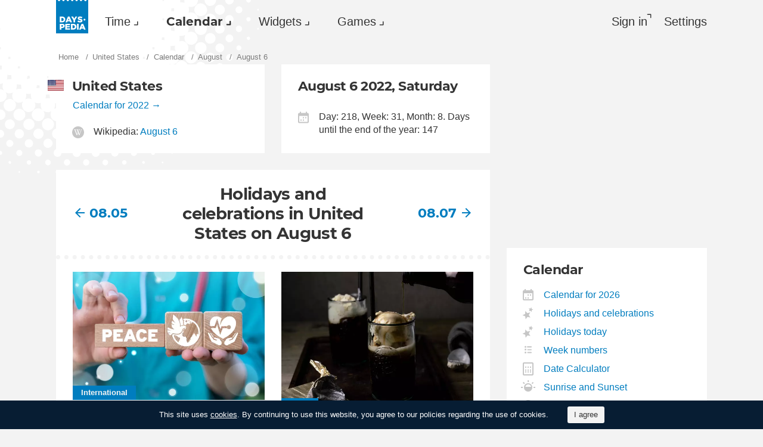

--- FILE ---
content_type: text/html; charset=utf-8
request_url: https://dayspedia.com/us/calendar/2022/august/06/
body_size: 10616
content:
<!doctype html>
<!--[if IE]> <html class="ie" lang="en" class=""> <![endif]-->
<!--[if (gt IE 10)|!(IE)]><!--> <html lang="en" prefix="og: http://ogp.me/ns#" class=""> <!--<![endif]-->
<head>
	<link rel="subresource" href="//cdn.dayspedia.com/css/main.min.v119a8f1e.css" />
	<link rel="preconnect" href="https://cdnjs.cloudflare.com" />
	<link rel="preconnect" href="//cdn.dayspedia.com/img/">
	<link rel="preconnect" href="//pagead2.googlesyndication.com">
	<link rel="preconnect" href="//www.google-analytics.com">
	<link rel="preconnect" href="//googleads.g.doubleclick.net">
	<link rel="preconnect" href="//securepubads.g.doubleclick.net">
	<link rel="preconnect" href="//tpc.googlesyndication.com">

	<meta http-equiv="X-UA-Compatible" content="IE=edge,chrome=1" />
	<meta charset="utf-8" />
	<meta name="viewport" content="width=device-width, initial-scale=1.0, minimum-scale=0.5, user-scalable=yes" />
	<meta name="description" content="All holidays and celebrations on August 6, 2022. The calendar for the whole year, the calendar for August, lunar calendar, printable calendar." />
	<meta name="keywords" content="calendar, August 6, 2022, United States, holidays, celebrations, lunar calendar, printable calendar" />
	<meta property="og:title" content="August 6, 2022, United States - holidays and celebrations on this day" />
	<meta property="og:type" content="website" />
	
	<meta property="og:url" content="https://dayspedia.com/us/calendar/2022/august/06/" />
	<meta property="fb:app_id" content="1863525107798779" />
	
		<meta property="og:image" content="https://cdn.dayspedia.com/img/fb-share.jpg" />
	
	<meta property="og:site_name" content="Dayspedia.com" />
	<meta property="og:description" content="All holidays and celebrations on August 6, 2022. The calendar for the whole year, the calendar for August, lunar calendar, printable calendar." />

	<meta name="twitter:site" content="@dayspedia">
	<meta name="twitter:creator" content="@dayspedia">
	<meta name="twitter:title" content="August 6, 2022, United States - holidays and celebrations on this day">
	<meta name="twitter:description" content="All holidays and celebrations on August 6, 2022. The calendar for the whole year, the calendar for August, lunar calendar, printable calendar.">

	<link rel="apple-touch-icon" sizes="180x180" href="//cdn.dayspedia.com/img/apple-touch-icon.png" />
	<link rel="icon" type="image/png" sizes="32x32" href="//cdn.dayspedia.com/img/favicon-32x32.png" />
	<link rel="icon" type="image/png" sizes="16x16" href="//cdn.dayspedia.com/img/favicon-16x16.png" />
	<link rel="icon" type="image/x-icon" href="//cdn.dayspedia.com/img/favicon.ico" />
	<link rel="mask-icon" href="//cdn.dayspedia.com/img/safari-pinned-tab.svg" color="#5bbad5" />
	<link rel="shortcut icon" type="image/x-icon" href="/favicon.ico" />
	<link rel="manifest" href="//cdn.dayspedia.com/img/site.webmanifest" />
	<meta name="theme-color" content="#ffffff" />
	<link rel="stylesheet" media="screen" href="//cdn.dayspedia.com/css/main.min.v119a8f1e.css" />
	<!--[if lt IE 9]><script src="https://cdnjs.cloudflare.com/ajax/libs/html5shiv/3.7.3/html5shiv.js"></script><![endif]-->

	<title>August 6, 2022, United States - holidays and celebrations on this day | Dayspedia</title>


	<link rel="canonical" href="https://dayspedia.com/us/calendar/2022/august/06/" />



	<link rel="alternate" hreflang="bg" href="https://dayspedia.com/us/calendar/2022/august/06/?lang=bg" />

	<link rel="alternate" hreflang="cs" href="https://dayspedia.com/us/calendar/2022/august/06/?lang=cs" />

	<link rel="alternate" hreflang="de" href="https://dayspedia.com/us/calendar/2022/august/06/?lang=de" />

	<link rel="alternate" hreflang="da" href="https://dayspedia.com/us/calendar/2022/august/06/?lang=da" />

	<link rel="alternate" hreflang="en" href="https://dayspedia.com/us/calendar/2022/august/06/" />

	<link rel="alternate" hreflang="es" href="https://dayspedia.com/us/calendar/2022/august/06/?lang=es" />

	<link rel="alternate" hreflang="fi" href="https://dayspedia.com/us/calendar/2022/august/06/?lang=fi" />

	<link rel="alternate" hreflang="fr" href="https://dayspedia.com/us/calendar/2022/august/06/?lang=fr" />

	<link rel="alternate" hreflang="ja" href="https://dayspedia.com/us/calendar/2022/august/06/?lang=ja" />

	<link rel="alternate" hreflang="hr" href="https://dayspedia.com/us/calendar/2022/august/06/?lang=hr" />

	<link rel="alternate" hreflang="id" href="https://dayspedia.com/us/calendar/2022/august/06/?lang=id" />

	<link rel="alternate" hreflang="it" href="https://dayspedia.com/us/calendar/2022/august/06/?lang=it" />

	<link rel="alternate" hreflang="hu" href="https://dayspedia.com/us/calendar/2022/august/06/?lang=hu" />

	<link rel="alternate" hreflang="nl" href="https://dayspedia.com/us/calendar/2022/august/06/?lang=nl" />

	<link rel="alternate" hreflang="ko" href="https://dayspedia.com/us/calendar/2022/august/06/?lang=ko" />

	<link rel="alternate" hreflang="no" href="https://dayspedia.com/us/calendar/2022/august/06/?lang=no" />

	<link rel="alternate" hreflang="pl" href="https://dayspedia.com/us/calendar/2022/august/06/?lang=pl" />

	<link rel="alternate" hreflang="pt" href="https://dayspedia.com/us/calendar/2022/august/06/?lang=pt" />

	<link rel="alternate" hreflang="ro" href="https://dayspedia.com/us/calendar/2022/august/06/?lang=ro" />

	<link rel="alternate" hreflang="ru" href="https://dayspedia.com/us/calendar/2022/august/06/?lang=ru" />

	<link rel="alternate" hreflang="sk" href="https://dayspedia.com/us/calendar/2022/august/06/?lang=sk" />

	<link rel="alternate" hreflang="sv" href="https://dayspedia.com/us/calendar/2022/august/06/?lang=sv" />

	<link rel="alternate" hreflang="th" href="https://dayspedia.com/us/calendar/2022/august/06/?lang=th" />

	<link rel="alternate" hreflang="tr" href="https://dayspedia.com/us/calendar/2022/august/06/?lang=tr" />

	<link rel="alternate" hreflang="uk" href="https://dayspedia.com/us/calendar/2022/august/06/?lang=uk" />

	<link rel="alternate" hreflang="vi" href="https://dayspedia.com/us/calendar/2022/august/06/?lang=vi" />



<!-- Global site tag (gtag.js) - Google Analytics -->
<script async src="https://www.googletagmanager.com/gtag/js?id=UA-52815707-11"></script>

<script>
window.dataLayer = window.dataLayer || [];
function gtag(){dataLayer.push(arguments);}
gtag('js', new Date());
gtag('config', 'UA-52815707-11');
</script>

<script async src="https://cdn.fuseplatform.net/publift/tags/2/2994/fuse.js"></script>
<script>
	window.translatedMonthes = {
		January: "January",
		February: "February",
		March: "March",
		April: "April",
		May: "May",
		June: "June",
		July: "July",
		August: "August",
		September: "September",
		October: "October",
		November: "November",
		December: "December"
	}

	window.translatedWeekdays = {
		Monday: "Monday",
		Tuesday: "Tuesday",
		Wednesday: "Wednesday",
		Thursday: "Thursday",
		Friday: "Friday",
		Saturday: "Saturday",
		Sunday: "Sunday"
	}

	window.translatedToday = "today";
	window.translatedYesterday = "yesterday";
	window.translatedTomorrow = "tomorrow";
	window._currentLang = "en";
	window._ampm = true;

</script>
<script data-sdk="l/1.1.10" data-cfasync="false" nowprocket src="https://html-load.com/loader.min.js" charset="UTF-8"></script>
<script nowprocket>(function(){function t(o,e){const r=n();return(t=function(t,n){return r[t-=147]})(o,e)}function n(){const t=["localStorage","documentElement","charCodeAt","getBoundingClientRect","concat","loader_light","error","https://","2790HnWHeI","close-error-report","setAttribute","as_index","9bSdNTa","last_bfa_at","currentScript","POST","write","https://report.error-report.com/modal?eventId=&error=","data","width","host","hostname","src","appendChild","&url=","none","height","url","outerHTML","querySelector","title","check","138520miEAsI","value","setItem","addEventListener","loader-check","type","as_modal_loaded","iframe","/loader.min.js","length","5936364gjRtsw","createElement","querySelectorAll","btoa","name","3827976KxLEgf","script",'/loader.min.js"]',"location","65950OQGAYM","recovery","1906221iTITaO","href","display","map","https://error-report.com/report","contains",'script[src*="//',"Failed to load script: ","removeEventListener","toString","as_","onLine","reload","style","Cannot find currentScript","remove","Script not found","attributes","link,style","4EYFUQj","&error=","append","split","Fallback Failed","text","&domain=","_fa_","583jtZeXc","https://report.error-report.com/modal?eventId=","getComputedStyle","rtt","forEach","now","connection","3573215YimSna","338tpAHWF","message","https://report.error-report.com/modal?eventId=&error=Vml0YWwgQVBJIGJsb2NrZWQ%3D&domain=","searchParams","VGhlcmUgd2FzIGEgcHJvYmxlbSBsb2FkaW5nIHRoZSBwYWdlLiBQbGVhc2UgY2xpY2sgT0sgdG8gbGVhcm4gbW9yZS4=","textContent","from","width: 100vw; height: 100vh; z-index: 2147483647; position: fixed; left: 0; top: 0;"];return(n=function(){return t})()}(function(){const o=t,e=n();for(;;)try{if(514438===-parseInt(o(168))/1*(-parseInt(o(184))/2)+-parseInt(o(229))/3*(-parseInt(o(152))/4)+-parseInt(o(167))/5+parseInt(o(223))/6+-parseInt(o(218))/7+parseInt(o(208))/8*(-parseInt(o(188))/9)+-parseInt(o(227))/10*(-parseInt(o(160))/11))break;e.push(e.shift())}catch(t){e.push(e.shift())}})(),(()=>{"use strict";const n=t,o=n=>{const o=t;let e=0;for(let t=0,r=n[o(217)];t<r;t++)e=(e<<5)-e+n[o(178)](t),e|=0;return e},e=class{static[n(207)](){const t=n;var e,r;let c=arguments[t(217)]>0&&void 0!==arguments[0]?arguments[0]:t(228),a=!(arguments[t(217)]>1&&void 0!==arguments[1])||arguments[1];const i=Date[t(165)](),s=i-i%864e5,d=s-864e5,l=s+864e5,u=t(239)+o(c+"_"+s),w=t(239)+o(c+"_"+d),m=t(239)+o(c+"_"+l);return u!==w&&u!==m&&w!==m&&!(null!==(e=null!==(r=window[u])&&void 0!==r?r:window[w])&&void 0!==e?e:window[m])&&(a&&(window[u]=!0,window[w]=!0,window[m]=!0),!0)}};function r(o,e){const r=n;try{window[r(176)][r(210)](window[r(226)][r(196)]+r(159)+btoa(r(189)),Date[r(165)]()[r(238)]())}catch(t){}try{!async function(n,o){const e=r;try{if(await async function(){const n=t;try{if(await async function(){const n=t;if(!navigator[n(240)])return!0;try{await fetch(location[n(230)])}catch(t){return!0}return!1}())return!0;try{if(navigator[n(166)][n(163)]>1e3)return!0}catch(t){}return!1}catch(t){return!1}}())return;const r=await async function(n){const o=t;try{const t=new URL(o(233));t[o(171)][o(154)](o(213),o(181)),t[o(171)][o(154)](o(206),""),t[o(171)][o(154)](o(169),n),t[o(171)][o(154)](o(203),location[o(230)]);const e=await fetch(t[o(230)],{method:o(191)});return await e[o(157)]()}catch(t){return o(182)}}(n);document[e(220)](e(151))[e(164)]((t=>{const n=e;t[n(148)](),t[n(173)]=""}));let a=!1;window[e(211)](e(169),(t=>{const n=e;n(214)===t[n(194)]&&(a=!0)}));const i=document[e(219)](e(215));i[e(198)]=e(161)[e(180)](r,e(153))[e(180)](btoa(n),e(158))[e(180)](o,e(200))[e(180)](btoa(location[e(230)])),i[e(186)](e(242),e(175)),document[e(177)][e(199)](i);const s=t=>{const n=e;n(185)===t[n(194)]&&(i[n(148)](),window[n(237)](n(169),s))};window[e(211)](e(169),s);const d=()=>{const t=e,n=i[t(179)]();return t(201)!==window[t(162)](i)[t(231)]&&0!==n[t(195)]&&0!==n[t(202)]};let l=!1;const u=setInterval((()=>{if(!document[e(234)](i))return clearInterval(u);d()||l||(clearInterval(u),l=!0,c(n,o))}),1e3);setTimeout((()=>{a||l||(l=!0,c(n,o))}),3e3)}catch(t){c(n,o)}}(o,e)}catch(t){c(o,e)}}function c(t,o){const e=n;try{const n=atob(e(172));confirm(n)?location[e(230)]=e(193)[e(180)](btoa(t),e(158))[e(180)](o,e(200))[e(180)](btoa(location[e(230)])):location[e(241)]()}catch(t){location[e(230)]=e(170)[e(180)](o)}}(()=>{const t=n,o=n=>t(236)[t(180)](n);let c="";try{var a,i;null===(a=document[t(190)])||void 0===a||a[t(148)]();const n=null!==(i=function(){const n=t,o=n(187)+window[n(221)](window[n(226)][n(197)]);return window[o]}())&&void 0!==i?i:0;if(!e[t(207)](t(212),!1))return;const s="html-load.com,fb.html-load.com,content-loader.com,fb.content-loader.com"[t(155)](",");c=s[0];const d=document[t(205)](t(235)[t(180)](s[n],t(225)));if(!d)throw new Error(t(149));const l=Array[t(174)](d[t(150)])[t(232)]((n=>({name:n[t(222)],value:n[t(209)]})));if(n+1<s[t(217)])return function(n,o){const e=t,r=e(187)+window[e(221)](window[e(226)][e(197)]);window[r]=o}(0,n+1),void function(n,o){const e=t;var r;const c=document[e(219)](e(224));o[e(164)]((t=>{const n=e;let{name:o,value:r}=t;return c[n(186)](o,r)})),c[e(186)](e(198),e(183)[e(180)](n,e(216))),document[e(192)](c[e(204)]);const a=null===(r=document[e(190)])||void 0===r?void 0:r[e(204)];if(!a)throw new Error(e(147));document[e(192)](a)}(s[n+1],l);r(o(t(156)),c)}catch(n){try{n=n[t(238)]()}catch(t){}r(o(n),c)}})()})();})();</script>
</head>

<body itemscope itemtype="http://schema.org/WebPage">
	<header>
	<a href="/" class="i-logo" style="background-color:#007DBF;"><img src="//cdn.dayspedia.com/img/dayspedia_weblogo.svg" alt="Dayspedia" title="Dayspedia" /></a>
	<nav class="panel">
	<ul class="nav" role="menubar">

			<li class="nav__item--time dropdown" role="menuitem">
				<a href="/world-clock/" id="menu_2" data-toggle="menu" aria-haspopup="true" aria-expanded="false">Time</a>
				<ul class="dropdown-menu" aria-labelledby="menu_2" role="menu">
				
						<li role="menuitem"><a href="/world-clock/">World Clock</a></li>
					
						<li role="menuitem"><a href="/time-zone-map/">Time Zone Map</a></li>
					
						<li role="menuitem"><a href="/converter/">Time Zone Converter</a></li>
					
						<li role="menuitem"><a href="/daylight-saving-time/">Daylight Saving Time (DST)</a></li>
					
						<li role="menuitem"><a href="/timezonelist/">World Time Zone List</a></li>
					
						<li role="menuitem"><a href="/time/stopwatch/">Online Stopwatch</a></li>
					
						<li role="menuitem"><a href="/time/online/">Online Clock</a></li>
					
						<li role="menuitem"><a href="/time/timer/">Timer Online</a></li>
					
						<li role="menuitem"><a href="/time/countdown/">Countdown Timer</a></li>
					
				</ul>
			
		</li>
	
		<li class="nav__item--calendar dropdown active" role="menuitem">
			<a href="/us/calendar/" id="dCalendar" data-toggle="menu" aria-haspopup="true" aria-expanded="false">Calendar</a>
			<ul class="dropdown-menu" aria-labelledby="dCalendar" role="menu">
		
				<li class="active" role="menuitem">
					<a href="/us/calendar/">Calendar for 2026
					</a>
				</li>
		
				<li  role="menuitem">
					<a href="/us/calendar/holidays/">Holidays and celebrations
					</a>
				</li>
		
				<li  role="menuitem">
					<a href="/us/calendar/today/">Holidays today
					</a>
				</li>
		
				<li  role="menuitem">
					<a href="/weeks/">Week numbers
					</a>
				</li>
		
				<li  role="menuitem">
					<a href="/datecalculator/">Date Calculator
					</a>
				</li>
		
				<li  role="menuitem">
					<a href="/sun/">Sunrise and Sunset
					</a>
				</li>
		
				<li  role="menuitem">
					<a href="/moon/">Moon phases
					</a>
				</li>
		
			</ul>
		</li>
	
		</li>
	
			<li class="nav__item--widgets dropdown" role="menuitem">
				<a href="/widgets/" id="menu_10" data-toggle="menu" aria-haspopup="true" aria-expanded="false">Widgets</a>
				<ul class="dropdown-menu" aria-labelledby="menu_10" role="menu">
				
						<li role="menuitem"><a href="/widgets/digit/">Digital Clock</a></li>
					
						<li role="menuitem"><a href="/widgets/analog/">Analog Clock</a></li>
					
				</ul>
			
		</li>
	
		<li class="nav__item--games dropdown" role="menuitem">
		
			<a href="https://casualgamescollection.com/" id="menu_18" target="_blank" data-toggle="menu" aria-haspopup="true" aria-expanded="false">Games</a>
			<ul class="dropdown-menu" aria-labelledby="menu_18" role="menu">
				<li>
        <a class="i-puzzlegarage" href="https://puzzlegarage.com/" target="_blank" rel="noopener" onclick="this.href='https://puzzlegarage.com/?utm_source=dp&amp;utm_medium=menu&amp;utm_campaign=puzzle'" >
            Puzzles
        </a>
    </li>
<li>
        <a class="i-solitaire" href="https://solitairehut.com/" target="_blank" rel="noopener" onclick="this.href='https://solitairehut.com/?utm_source=dp&amp;utm_medium=menu&amp;utm_campaign=solitaire'" >
            Solitaire
        </a>
    </li>
<li>
        <a class="i-mahjongchest" href="https://mahjongchest.com/" target="_blank" rel="noopener" onclick="this.href='https://mahjongchest.com/?utm_source=dp&amp;utm_medium=menu&amp;utm_campaign=mahjong'" >
            Mahjong
        </a>
    </li>
<li>
        <a class="i-sudoku" href="https://sudokutable.com/" target="_blank" rel="noopener" onclick="this.href='https://sudokutable.com/?utm_source=dp&amp;utm_medium=menu&amp;utm_campaign=sudoku'" >
            Sudoku
        </a>
    </li>
<li>
        <a class="i-colorsbattle" href="https://colorsbattle.com/" target="_blank" rel="noopener" onclick="this.href='https://colorsbattle.com/?utm_source=dp&amp;utm_medium=menu&amp;utm_campaign=colorsbattle'" >
            Colors Battle
        </a>
    </li>
<li>
        <a class="i-minesweeperquest" href="https://minesweeperquest.com/" target="_blank" rel="noopener" onclick="this.href='https://minesweeperquest.com/?utm_source=dp&amp;utm_medium=menu&amp;utm_campaign=minesweeper'" >
            Minesweeper
        </a>
    </li>
<li>
        <a class="i-reversibattle" href="https://reversibattle.com/" target="_blank" rel="noopener" onclick="this.href='https://reversibattle.com/?utm_source=dp&amp;utm_medium=menu&amp;utm_campaign=reversi'" >
            Reversi
        </a>
    </li>
<li>
        <a class="i-backgammon" href="https://backgammoncity.com/" target="_blank" rel="noopener" onclick="this.href='https://backgammoncity.com/?utm_source=dp&amp;utm_medium=menu&amp;utm_campaign=backgammon'" >
            Backgammon
        </a>
    </li>


			</ul>
		
		</li>
	
			
				<li class="nav__item--login" role="menuitem">
					<a href="#popup_auth" data-toggle="modal" role="button">Sign in</a>
				</li>
			
		
		</li>
	<li class="nav__item--settings" role="menuitem"><a href="/settings/?redirect=/us/calendar/2022/august/06/" role="button">Settings</a>
		
		</li>
	
	</ul>
	</nav>
</header>
<div class="wrapper" id="body_wrapper">
<ul class="breadcrumbs" itemscope="" itemtype="http://schema.org/BreadcrumbList" role="navigation">
    
	<li itemprop="itemListElement" itemscope="" itemtype="http://schema.org/ListItem">
		<a href="/" itemprop="item" itemtype="https://schema.org/Thing">
			<span itemprop="name">Home</span>
		</a>
		<meta itemprop="position" content="1" />
	</li>
    
	<li itemprop="itemListElement" itemscope="" itemtype="http://schema.org/ListItem">
		<a href="/us/" itemprop="item" itemtype="https://schema.org/Thing">
			<span itemprop="name">United States</span>
		</a>
		<meta itemprop="position" content="2" />
	</li>
    
	<li itemprop="itemListElement" itemscope="" itemtype="http://schema.org/ListItem">
		<a href="/us/calendar/2022/" itemprop="item" itemtype="https://schema.org/Thing">
			<span itemprop="name">Calendar</span>
		</a>
		<meta itemprop="position" content="3" />
	</li>
    
	<li itemprop="itemListElement" itemscope="" itemtype="http://schema.org/ListItem">
		<a href="/us/calendar/2022/august/" itemprop="item" itemtype="https://schema.org/Thing">
			<span itemprop="name">August</span>
		</a>
		<meta itemprop="position" content="4" />
	</li>

<li>
    <span>August 6</span>
</li>

</ul>
<main class="column--12 calendar-date">
        
<section class="column--1 block">
    <h2 class="i-flag us">United States
        <a href="/us/calendar/2022/" class="small complete">Calendar for 2022</a>
    </h2>
    <ul class="calendar-date__details">
        <li>
        
            <img src="//cdn.dayspedia.com/img/ic_wiki.svg" alt="Wikipedia info" title="Wikipedia info" />
        
            Wikipedia: <a href="https://en.wikipedia.org/wiki/August_6" target="_blank">August 6</a>
        </li>
    

    </ul>
</section>

<section class="column--2 block">
    <h2>August 6 2022, Saturday</h2>
    <ul class="calendar-date__details">
        <li><img src="//cdn.dayspedia.com/img/ic_calendar.svg" alt="August 6 2022, Saturday" title="August 6 2022, Saturday" />Day: 218, Week: 31, Month: 8. Days until the end of the year: 147</li>
    </ul>
</section>

<nav class="block calendar-navigation _header">

	<div class="calendar-navigation__item">
		<a href="/us/calendar/2022/august/05/">08.05</a>
	</div>

	<div class="calendar-navigation__current">
        <h1>
        
            Holidays and celebrations in United States on August 6
        
        </h1>
	</div>

	<div class="calendar-navigation__item">
		<a href="/us/calendar/2022/august/07/">08.07</a>
	</div>

</nav>

<section class="block calendar-cards">

<ul class="list-previews">

    <li class="list-previews__item">
        <a href="/us/calendar/holiday/3097/">
        <figure><picture title="International Day &#34;Physicians of the World for Peace&#34;" data-original-title="International Day &#34;Physicians of the World for Peace&#34;">
    <source srcset="//cdn.dayspedia.com/img/h/19/3097_preview.v2.webp, //cdn.dayspedia.com/img/h/19/3097_preview_r.v2.webp 2x" type="image/webp" />
    <img src="//cdn.dayspedia.com/img/h/19/3097_preview.v2.jpg" srcset="//cdn.dayspedia.com/img/h/19/3097_preview.v2.jpg, //cdn.dayspedia.com/img/h/19/3097_preview_r.v2.jpg 2x" alt="International Day &#34;Physicians of the World for Peace&#34;"
>
</picture>
<figcaption>International</figcaption>
            </figure>
        
            <span>International Day &#34;Physicians of the World for Peace&#34;</span>
        </a>
    </li>

    <li class="list-previews__item">
        <a href="/us/calendar/holiday/1537/">
        <figure><picture title="National Root Beer Float Day" data-original-title="National Root Beer Float Day">
    <source srcset="//cdn.dayspedia.com/img/h/1/1537_preview.v5.webp, //cdn.dayspedia.com/img/h/1/1537_preview_r.v5.webp 2x" type="image/webp" />
    <img src="//cdn.dayspedia.com/img/h/1/1537_preview.v5.jpg" srcset="//cdn.dayspedia.com/img/h/1/1537_preview.v5.jpg, //cdn.dayspedia.com/img/h/1/1537_preview_r.v5.jpg 2x" alt="National Root Beer Float Day"
>
</picture>
<figcaption>Other</figcaption>
            </figure>
        
            <span>National Root Beer Float Day</span>
        </a>
    </li>

    <li class="list-previews__item">
        <a href="/us/calendar/holiday/1538/">
        <figure><picture title="National Mustard Day" data-original-title="National Mustard Day">
    <source srcset="//cdn.dayspedia.com/img/h/2/1538_preview.v5.webp, //cdn.dayspedia.com/img/h/2/1538_preview_r.v5.webp 2x" type="image/webp" />
    <img src="//cdn.dayspedia.com/img/h/2/1538_preview.v5.jpg" srcset="//cdn.dayspedia.com/img/h/2/1538_preview.v5.jpg, //cdn.dayspedia.com/img/h/2/1538_preview_r.v5.jpg 2x" alt="National Mustard Day"
>
</picture>
<figcaption>Other</figcaption>
            </figure>
        
            <span>National Mustard Day</span>
        </a>
    </li>

    <li class="list-previews__item">
        <a href="/us/calendar/holiday/4847/">
        <figure><picture title="Mead Day" data-original-title="Mead Day">
    <source srcset="//cdn.dayspedia.com/img/h/f/4847_preview.v1.webp, //cdn.dayspedia.com/img/h/f/4847_preview_r.v1.webp 2x" type="image/webp" />
    <img src="//cdn.dayspedia.com/img/h/f/4847_preview.v1.jpg" srcset="//cdn.dayspedia.com/img/h/f/4847_preview.v1.jpg, //cdn.dayspedia.com/img/h/f/4847_preview_r.v1.jpg 2x" alt="Mead Day"
>
</picture>
<figcaption>Other</figcaption>
            </figure>
        
            <span>Mead Day</span>
        </a>
    </li>

    <li class="list-previews__item">
        <a href="/us/calendar/holiday/4849/">
        <figure><picture title="National Disc Golf Day" data-original-title="National Disc Golf Day">
    <source srcset="//cdn.dayspedia.com/img/h/11/4849_preview.v1.webp, //cdn.dayspedia.com/img/h/11/4849_preview_r.v1.webp 2x" type="image/webp" />
    <img src="//cdn.dayspedia.com/img/h/11/4849_preview.v1.jpg" srcset="//cdn.dayspedia.com/img/h/11/4849_preview.v1.jpg, //cdn.dayspedia.com/img/h/11/4849_preview_r.v1.jpg 2x" alt="National Disc Golf Day"
>
</picture>
<figcaption>Other</figcaption>
            </figure>
        
            <span>National Disc Golf Day</span>
        </a>
    </li>

    <li class="list-previews__item">
        <a href="/us/calendar/holiday/4867/">
        <figure><picture title="Farmworker Appreciation Day" data-original-title="Farmworker Appreciation Day">
    <source srcset="//cdn.dayspedia.com/img/h/3/4867_preview.v1.webp, //cdn.dayspedia.com/img/h/3/4867_preview_r.v1.webp 2x" type="image/webp" />
    <img src="//cdn.dayspedia.com/img/h/3/4867_preview.v1.jpg" srcset="//cdn.dayspedia.com/img/h/3/4867_preview.v1.jpg, //cdn.dayspedia.com/img/h/3/4867_preview_r.v1.jpg 2x" alt="Farmworker Appreciation Day"
>
</picture>
<figcaption>Other</figcaption>
            </figure>
        
            <span>Farmworker Appreciation Day</span>
        </a>
    </li>

    <li class="list-previews__item">
        <a href="/us/calendar/holiday/4870/">
        <figure><picture title="International Day of Awareness of the Special Development Needs and Challenges of Landlocked Developing Countries" data-original-title="International Day of Awareness of the Special Development Needs and Challenges of Landlocked Developing Countries">
    <source srcset="//cdn.dayspedia.com/img/h/6/4870_preview.v2.webp, //cdn.dayspedia.com/img/h/6/4870_preview_r.v2.webp 2x" type="image/webp" />
    <img src="//cdn.dayspedia.com/img/h/6/4870_preview.v2.jpg" srcset="//cdn.dayspedia.com/img/h/6/4870_preview.v2.jpg, //cdn.dayspedia.com/img/h/6/4870_preview_r.v2.jpg 2x" alt="International Day of Awareness of the Special Development Needs and Challenges of Landlocked Developing Countries"
>
</picture>
<figcaption>Other</figcaption>
            </figure>
        
            <span>International Day of Awareness of the Special Development Needs and Challenges of Landlocked Developing Countries</span>
        </a>
    </li>

</ul>

</section>

        
<nav class="block calendar-navigation">
    
    <div class="calendar-navigation__item">
        <a href="/us/calendar/2022/august/05/">August 5</a>
    </div>
    
    <div class="calendar-navigation__item">
        <a href="/us/calendar/2022/august/07/">August 7</a>
    </div>
    
    <div class="calendar-navigation__current">
        <a href="/us/calendar/2022/august/">All holidays in August</a>
    </div>
</nav>     
<form class="block calendar-select">
    <span class="dropup">
        <select id="calendar_month_select" year="2022">
<option value="january">January</option><option value="february">February</option><option value="march">March</option><option value="april">April</option><option value="may">May</option><option value="june">June</option><option value="july">July</option><option selected value="august">August</option><option value="september">September</option><option value="october">October</option><option value="november">November</option><option value="december">December</option>
        </select>  
    </span>
    <button type="button" class="submit" id="b_show_calendar">Show</button>

    <div class="input-suggestion">
        <input id="country_search" type="search" value="United States" code="us" placeholder="Search for any country" title="Search for any country" />
        <ul class="input-suggestion__menu" role="menu" id="select_country"></ul>
    </div>
    <div class="link-suggestion">
        <a href="/us/">select another country</a>
    </div>
</form>

</main>
    
<aside class="column--3">
<div class="banner--aside">
<!-- 71161633/mrec_1/mrec_1 -->
<div data-fuse="22857887038"></div>
</div>
<section class="block">
    <h2>Calendar</h2>
    <ul class="list-links--decorated">
    
            <li>
                <a href="/us//calendar/" class="i-calendar">Calendar for 2026
                </a>
            </li>
    
            <li>
                <a href="/us//calendar/holidays/" class="i-stars">Holidays and celebrations
                </a>
            </li>
    
            <li>
                <a href="/us//calendar/today/" class="i-stars">Holidays today
                </a>
            </li>
    
            <li>
                <a href="/weeks/" class="i-list">Week numbers
                </a>
            </li>
    
            <li>
                <a href="/datecalculator/" class="i-calc">Date Calculator
                </a>
            </li>
    
            <li>
                <a href="/sun/" class="i-sunrise">Sunrise and Sunset
                </a>
            </li>
    
            <li>
                <a href="/moon/" class="i-moon">Moon phases
                </a>
            </li>
    
    </ul>
</section>
<dl class="block birthdays">
    <dd class="birthdays__source">
        sponsored by<a href="https://citatis.com" target="_blank">
        <img src="//cdn.dayspedia.com/img/citatis_logo.svg" alt="Citatis - Best Quotes by Famous People" /></a>
    </dd>
<dt class="h2">Birthdays</dt>
    
    <dd class="birthdays__item" itemscope itemtype="http://schema.org/Person">
        <a href="https://citatis.com/a4480/" target="_blank">
            
                <figure class="birthdays__item__picture">
                    <img itemprop="image" src="//cdn.citatis.com/img/a/0/4480.v2.jpg" alt="Alfred Lord Tennyson" />
                </figure>
            
            <span itemprop="name" class="birthdays__item__name">Alfred Lord Tennyson</span>
            
            <span class="birthdays__item__description">
                
                    
                    <span itemprop="jobTitle">Poet</span>
                
            </span>
            
        </a>
    
    <dd class="birthdays__item" itemscope itemtype="http://schema.org/Person">
        <a href="https://citatis.com/a8637/" target="_blank">
            
                <figure class="birthdays__item__picture">
                    <img itemprop="image" src="//cdn.citatis.com/img/a/1d/8637.v2.jpg" alt="Kevin Mitnick" />
                </figure>
            
            <span itemprop="name" class="birthdays__item__name">Kevin Mitnick</span>
            
            <span class="birthdays__item__description">
                
                    
                    <span itemprop="jobTitle">Author</span>,
                
                    
                    <span itemprop="jobTitle">Consultant</span>
                
            </span>
            
        </a>
    
    <dd class="birthdays__item" itemscope itemtype="http://schema.org/Person">
        <a href="https://citatis.com/a2603/" target="_blank">
            
                <figure class="birthdays__item__picture">
                    <img itemprop="image" src="//cdn.citatis.com/img/a/b/2603.v6.jpg" alt="Vera Farmiga" />
                </figure>
            
            <span itemprop="name" class="birthdays__item__name">Vera Farmiga</span>
            
            <span class="birthdays__item__description">
                
                    
                    <span itemprop="jobTitle">Television Actor</span>,
                
                    
                    <span itemprop="jobTitle">Film Actor</span>,
                
                    
                    <span itemprop="jobTitle">Film Director</span>,
                
                    
                    <span itemprop="jobTitle">Stage Actor</span>,
                
                    
                    <span itemprop="jobTitle">Film Producer</span>,
                
                    
                    <span itemprop="jobTitle">Actress</span>
                
            </span>
            
        </a>
    
    <dd class="birthdays__item" itemscope itemtype="http://schema.org/Person">
        <a href="https://citatis.com/a3776/" target="_blank">
            
                <figure class="birthdays__item__picture">
                    <img itemprop="image" src="//cdn.citatis.com/img/a/0/3776.v4.jpg" alt="Paolo Bacigalupi" />
                </figure>
            
            <span itemprop="name" class="birthdays__item__name">Paolo Bacigalupi</span>
            
            <span class="birthdays__item__description">
                
                    
                    <span itemprop="jobTitle">Writer</span>,
                
                    
                    <span itemprop="jobTitle">Science Fiction Writer</span>,
                
                    
                    <span itemprop="jobTitle">Children&#39;S Writer</span>
                
            </span>
            
        </a>
    
    <dd class="birthdays__item" itemscope itemtype="http://schema.org/Person">
        <a href="https://citatis.com/a5152/" target="_blank">
            
                <figure class="birthdays__item__picture">
                    <img itemprop="image" src="//cdn.citatis.com/img/a/0/5152.v4.jpg" alt="Leslie Odom, Jr." />
                </figure>
            
            <span itemprop="name" class="birthdays__item__name">Leslie Odom, Jr.</span>
            
            <span class="birthdays__item__description">
                
                    
                    <span itemprop="jobTitle">Actor</span>,
                
                    
                    <span itemprop="jobTitle">Singer</span>
                
            </span>
            
        </a>
    
    </dd>
</dl>

</aside>
<!--/wrapper-->
</div>

<footer>
	<div class="banner--main">
		<!-- 71161633/footer/footer -->
		<div data-fuse="22857887041"></div>
	</div>

	<div class="footer">

		<div class="footer__copyright">
			<div class="footer__dropups">
				<div class="dropup">
					
					<span class="i-flag uk" id="dLang" data-toggle="menu" aria-haspopup="true" aria-expanded="false" aria-label="Current language" role="button">English</span>
					<div class="dropdown-menu _langs" aria-labelledby="dLang" aria-label="You can select another language">
						<ul role="menu">
						
							<li role="menuitem"><a href="?lang=de" class="i-flag de">Deutsch</a></li>
						
							<li role="menuitem"><a href="?lang=es" class="i-flag es">Español</a></li>
						
							<li role="menuitem"><a href="?lang=fr" class="i-flag fr">Français</a></li>
						
							<li role="menuitem"><a href="?lang=pt" class="i-flag pt">Português</a></li>
						
						</ul>
						<ul role="menu">
						
							<li role="menuitem"><a href="?lang=bg">Български</a></li>
						
							<li role="menuitem"><a href="?lang=cs">Čeština</a></li>
						
							<li role="menuitem"><a href="?lang=da">Dansk</a></li>
						
							<li role="menuitem"><a href="?lang=fi">Suomi</a></li>
						
							<li role="menuitem"><a href="?lang=ja">日本語</a></li>
						
							<li role="menuitem"><a href="?lang=hr">Hrvatski</a></li>
						
							<li role="menuitem"><a href="?lang=id">Bahasa Indonesia</a></li>
						
							<li role="menuitem"><a href="?lang=it">Italiano</a></li>
						
							<li role="menuitem"><a href="?lang=hu">Magyar</a></li>
						
							<li role="menuitem"><a href="?lang=nl">Nederlands</a></li>
						
							<li role="menuitem"><a href="?lang=ko">한국어</a></li>
						
							<li role="menuitem"><a href="?lang=no">Norsk</a></li>
						
							<li role="menuitem"><a href="?lang=pl">Polski</a></li>
						
							<li role="menuitem"><a href="?lang=ro">Română</a></li>
						
							<li role="menuitem"><a href="?lang=ru">Русский</a></li>
						
							<li role="menuitem"><a href="?lang=sk">Slovenčina</a></li>
						
							<li role="menuitem"><a href="?lang=sv">Svenska</a></li>
						
							<li role="menuitem"><a href="?lang=th">ไทย</a></li>
						
							<li role="menuitem"><a href="?lang=tr">Türkçe</a></li>
						
							<li role="menuitem"><a href="?lang=uk">Українська</a></li>
						
							<li role="menuitem"><a href="?lang=vi">Tiếng Việt</a></li>
						
						</ul>
					</div>
				</div>

				<div class="dropup">
					
					<span class="i-theme" id="dTheme" data-toggle="menu" aria-haspopup="true" aria-expanded="false" aria-label="Color theme" role="button">Auto</span>
					<div class="dropdown-menu _themes" aria-hidden="true" aria-labelledby="dTheme" aria-label="You can select theme" role="menu">
						<ul role="menu">
							
								<li role="menuitem" data-key="theme" style="display:none;">
									<a class="i-theme" href="">Auto</a>
								</li>
							
								<li role="menuitem" data-key="dark" style="">
									<a class="i-dark" href="">Dark</a>
								</li>
							
								<li role="menuitem" data-key="light" style="">
									<a class="i-light" href="">Light</a>
								</li>
							
						</ul>
					</div>
				</div>
			</div>

	&copy;&nbsp;Dayspedia.com, 2018-2026. Created by <a href="https://final-level.com/">FINAL&nbsp;LEVEL</a>.

	<ul class="footer__navbar" role="menubar">
		<li role="menuitem"><a href="/terms/" class="active">Terms</a></li>
		<li role="menuitem"><a href="/privacy/">Privacy</a></li>
	
		<li role="menuitem"><a href="/feedback/">Contact us</a></li>
	</ul>
</div>

		<div class="footer__social">
			Follow us on:
			<a href="https://www.facebook.com/dayspedia/" class="i-fb" title="Facebook" target="_blank"></a>
			<a href="https://twitter.com/dayspedia" class="i-tw" title="Twitter" target="_blank"></a>
			<a href="https://www.instagram.com/dayspedia_com/" class="i-inst" title="Instagram" target="_blank"></a>
		</div>

	<!--/footer-->
	</div>
</footer>

<div class="modal _login fade" id="popup_auth" tabindex="-1" aria-labelledby="myModalLabel_0" aria-hidden="true" role="dialog">
	<div class="modal__dialog">
		<div class="modal__content">
			<button class="i-close" data-dismiss="modal" aria-label="Close" aria-hidden="true"></button>
			<h3 class="modal__heading" id="myModalLabel_0">Sign in, please</h3>
			<p>
				Authorization is only required to store your personal settings.
			</p>
			<div class="login__agreement" id="login_agree">
				<input type="checkbox" id="user-agree">
				<label for="user-agree">I have read and agree with the</label>
				<a href="/terms/" target="policy">Terms</a>&nbsp;&
				<a href="/privacy/" target="policy">Privacy</a>
			</div>
			<p>
				Sign in with
			</p>
			<div class="login__social-buttons">
				<a href="/social/redirect/1/" class="i-fb disabled" title="Facebook"></a>
				<a href="/social/redirect/3/" class="i-google disabled" title="Google"></a>
			</div>
			<div>
				<small class="more collapsed" data-toggle="collapse" data-target="#auth_options" aria-expanded="false">Show more authorization ways</small>
			</div>
			<div class="panel">
				<div class="login__social-buttons collapse" id="auth_options" aria-expanded="false">
			<!--	<a href="/social/redirect/2/" class="i-tw disabled" title="Twitter"></a> -->
					<a href="/social/redirect/8/" class="i-vk disabled" title="VKontakte"></a>
					<a href="/social/redirect/10/" class="i-mailru disabled" title="Mail.ru">
					</a>
					<a href="/social/redirect/11/" class="i-yandex disabled" title="Yandex"></a>
					<a href="/social/redirect/9/" class="i-yahoo disabled" title="Yahoo!"></a>
				</div>
			</div>
		</div>
	</div>
</div>

<div class="modal _worldclock-settings fade" id="popup_add_place" tabindex="-1" aria-labelledby="myModalLabel_3" aria-hidden="true" role="dialog" style="display: none;">
	<div class="modal__dialog">
		<div class="modal__content">
			<button class="i-close" data-dismiss="modal" aria-label="Close" aria-hidden="true"></button>
			<h3 class="modal__heading" id="myModalLabel_3">Add another Place</h3>
			<form class="cities_settings">
				<fieldset>
					<div class="input-suggestion">
						<input type="search" value="" id="place_search" placeholder="Start typing Name of Location" title="Start typing Name of Location" autocomplete="off"/>
						<ul class="input-suggestion__menu" role="menu">
						</ul>
					</div>
				</fieldset>
				<fieldset>
					<legend>Display Common Locations</legend>
					<ul class="cols--2">
						
							<li>
								<input type="checkbox" checked="checked" name="4254" id="settings_4254" />
									<label for="settings_4254">London</label>
							</li>
						
							<li>
								<input type="checkbox" checked="checked" name="1586" id="settings_1586" />
									<label for="settings_1586">New York</label>
							</li>
						
							<li>
								<input type="checkbox" checked="checked" name="4317" id="settings_4317" />
									<label for="settings_4317">Tokyo</label>
							</li>
						
					</ul>
				</fieldset>
				<fieldset class="form-action">
					<input type="button" class="cancel" value="Cancel" data-dismiss="modal" aria-hidden="true" />
					<input type="submit" class="button" value="Save" />
				</fieldset>
			</form>
		</div>
	</div>
</div>

<div class="modal fade _privacy" id="popup_gdpr" tabindex="-1" aria-labelledby="gdpr" aria-hidden="true" role="dialog" style="display: none;">
  <div class="modal__dialog">
    <div class="modal__content">
      <button class="i-close" data-dismiss="modal" aria-label="Close" aria-hidden="true"></button>
      <h3 class="modal__heading" id="gdpr">Data retention</h3>
      <p>You acknowledge the removal of your account and all personal data associated with it. After confirmation, all data will be deleted without recovery options.</p>
      <div class="text-right">
        <input type="button" class="button" data-dismiss="modal" aria-label="Close" aria-hidden="true" value="Cancel">
        <a href="/" id="privacy_remove" class="button">Delete</a>
      </div>
    </div>
  </div>
</div>

<div class="modal _stopwatch-export fade" id="popup_stopwatch-export" tabindex="-1" aria-labelledby="myModalLabel_e" aria-hidden="true" role="dialog">

	<div class="modal__dialog">
		<div class="modal__content">
			<button class="i-close" data-dismiss="modal" aria-label="Close" aria-hidden="true"></button>
			<h3 class="modal__heading" id="myModalLabel_e">Results export</h3>

			<p>Separator:
				<select><option value="	">Tab</option><option value=",">Comma (,)</option><option value=";">Semicolon (;)</option></select>
			</p>

			<p>
				
				<textarea readonly="readonly" autocomplete="off" data-header="#|Label|Interval|Total|Recorded at">
				</textarea>
			</p>

			<fieldset class="form-action">
				<button type="button" id="export_copy" class="button">Copy</button>
				<button type="button" id="export_save" class="button">Save file</button>
			</fieldset>

		</div>
	</div>
</div>

<div class="modal fade" id="popup_timer-set" tabindex="-1" aria-labelledby="myModalLabel_t" aria-hidden="true" role="dialog">
	
	<div class="modal__dialog">
		<div class="modal__content">
			<button class="i-close" data-dismiss="modal" aria-label="Close" aria-hidden="true"></button>
			
			<form>
				<h3 class="modal__heading" id="myModalLabel_t">Main Timer setup</h3>
				<fieldset class="modal__timer-settings__time">
					<p>
						<label for="timer_hrs">Hours</label>
						<br>
						<input type="number" id="timer_hrs" min="0" max="99" value="" placeholder="0">
					</p>
					<p>
						<label for="timer_mins">Minutes</label>
						<br>
						<input type="number" id="timer_mins" min="0" max="59" value="" placeholder="0">
					</p>
					<p>
						<label for="timer_secs">Seconds</label>
						<br>
						<input type="number" id="timer_secs" min="0" max="59" value="0" placeholder="0">
					</p>
				</fieldset>
				
				<div id="timer_error" class="alert--error" role="alert" style="display: none">You didn&#39;t specify an interval</div>
				
				<fieldset>
					<p>
						<span class="switch-box"><input type="checkbox" id="timer_sound_sample" checked=""><i></i><label for="timer_sound_sample">Show countdown before start</label></span>
					</p>
				</fieldset>
				
				<fieldset class="form-action--left">
					<button id="timer_setup" type="button" class="button">Set</button>
				</fieldset>
			</form>
			
		</div>
	</div>
</div>

<div class="modal fade" id="popup_timer_save" tabindex="-1" aria-labelledby="myModalLabel_ts" aria-hidden="true" role="dialog" style="display: none;">
	<div class="modal__dialog">
		<div class="modal__content">
			<button class="i-close" data-dismiss="modal" aria-label="Close" aria-hidden="true"></button>
			<h3 class="modal__heading" id="myModalLabel_ts">Save to My Timers</h3>

			<form>
				<fieldset>
					<input type="text" id="timer_name" placeholder="Enter Timer name" required="">
				</fieldset>

				<fieldset class="form-action--right">
					<button type="button" class="cancel" data-dismiss="modal">Cancel</button>
					<button type="button" id="timer_save_button" class="button" data-dismiss="modal">Save</button>
				</fieldset>
			</form>

		</div>
	</div>
</div>

<div class="modal fade" id="popup_set_location" tabindex="-1" aria-labelledby="myModalLabel_1" aria-hidden="true" role="dialog" style="display: none;">

	<div class="modal__dialog">
		<div class="modal__content">
			<button class="i-close" data-dismiss="modal" aria-label="Close" aria-hidden="true"></button>

			<h3 class="modal__heading" id="myModalLabel_1">Your location</h3>

			<form>
				<div class="input-suggestion">
					<input id="location_set" type="text" value="" placeholder="Search for any Place" title="Search for any Place" autocomplete="off">
					<ul class="input-suggestion__menu" role="menu">
					</ul>
				</div>

				<p class="list-suggestion">Nearest:
				
						<a href="" data-cityid="47244" data-dismiss="modal" class="list-suggestion__item">Grandview Heights</a>
					
						,
				
						<a href="" data-cityid="38963" data-dismiss="modal" class="list-suggestion__item">Bexley</a>
					
						,
				
						<a href="" data-cityid="7742" data-dismiss="modal" class="list-suggestion__item">Upper Arlington</a>
					
						,
				
						<a href="" data-cityid="54862" data-dismiss="modal" class="list-suggestion__item">Whitehall</a>
					
						,
				
						<a href="" data-cityid="44084" data-dismiss="modal" class="list-suggestion__item">Lincoln Village</a>
					
				</p>

				<fieldset class="form-action">
					<input type="button" class="cancel" value="Cancel" data-dismiss="modal" aria-hidden="true">
					<input type="button" class="button" value="Set" data-dismiss="modal">
				</fieldset>
			</form>
		<!--/.modal__content-->
		</div>
	<!--/.modal__dialog-->
	</div>
<!--/#popup_set_location-->
</div>




<div class="panel alert--cookies collapse in" id="alert_cookies" role="alertdialog">
		<span>
			This site uses <a href="/privacy/">cookies</a>. By continuing to use this website, you agree to our policies regarding the use of cookies.
	</span>
	<span class="action">
		<input type="button" id="agree_cookies" data-toggle="collapse" data-target="#alert_cookies" aria-expanded="true" value="I agree">
			</span>
	</div>





	<div class="modal fade _privacy" id="popup_ccpa" tabindex="-1" aria-labelledby="ccpa" aria-hidden="true" role="dialog" style="display: none;">
		<div class="modal__dialog">
			<div class="modal__content">
				<button class="i-close" data-dismiss="modal" aria-label="Close" aria-hidden="true"></button>
				<h3 class="modal__heading" id="ccpa">Restricts Google to use your personal data</h3>
				<p>By processing this request, you will restricts Google to use your personal data. Google will only show you non-personalized ads. Non-personalized ads are based on contextual information, such as the content of our website.</p>
				<div class="text-right">
					<input type="button" class="button" data-dismiss="modal" aria-label="Close" aria-hidden="true" value="Cancel"> <a href="to Google" target="_blank" id="restrict_ccpa" class="button">Restrict</a>
				</div>
			</div>
		</div>
	<!--/popup_ccpa-->
	</div>



	<script src="//cdnjs.cloudflare.com/ajax/libs/moment.js/2.30.1/moment.min.js"></script>

<script src="//ajax.googleapis.com/ajax/libs/jquery/1.11.2/jquery.min.js"></script>
<script src="https://cdnjs.cloudflare.com/ajax/libs/todc-bootstrap/3.3.7-3.3.13/js/bootstrap.min.js"></script>
<script src="//cdn.dayspedia.com/js/dayspedia.min.v855f82f5.js"></script><script src="//cdn.dayspedia.com/js/moment-timezone-with-data-10-year-range.min.v994b1cca.js"></script>
</body>
</html>


--- FILE ---
content_type: text/html; charset=utf-8
request_url: https://www.google.com/recaptcha/api2/aframe
body_size: 267
content:
<!DOCTYPE HTML><html><head><meta http-equiv="content-type" content="text/html; charset=UTF-8"></head><body><script nonce="O46WLno_qeuSM-x9yyHbIQ">/** Anti-fraud and anti-abuse applications only. See google.com/recaptcha */ try{var clients={'sodar':'https://pagead2.googlesyndication.com/pagead/sodar?'};window.addEventListener("message",function(a){try{if(a.source===window.parent){var b=JSON.parse(a.data);var c=clients[b['id']];if(c){var d=document.createElement('img');d.src=c+b['params']+'&rc='+(localStorage.getItem("rc::a")?sessionStorage.getItem("rc::b"):"");window.document.body.appendChild(d);sessionStorage.setItem("rc::e",parseInt(sessionStorage.getItem("rc::e")||0)+1);localStorage.setItem("rc::h",'1768594416237');}}}catch(b){}});window.parent.postMessage("_grecaptcha_ready", "*");}catch(b){}</script></body></html>

--- FILE ---
content_type: text/plain
request_url: https://rtb.openx.net/openrtbb/prebidjs
body_size: -84
content:
{"id":"3dab537d-02b9-4aa7-a1d8-ecfbb069ae03","nbr":0}

--- FILE ---
content_type: image/svg+xml
request_url: https://cdn.dayspedia.com/img/citatis_logo.svg
body_size: 778
content:
<svg xmlns="http://www.w3.org/2000/svg" viewBox="0 0 134 56" enable-background="new 0 0 134 56" xml:space="preserve">
<path fill="#03A9F4" d="M15.5,15.8c0.4,0,0.9,0,1.3,0.1c2.5,0.4,4.6,1.6,6.1,3.6c1.4,1.9,2,4.2,1.6,6.5c-0.7,4.3-4.6,7.6-9.1,7.6 c-0.4,0-0.9,0-1.3-0.1c-4.8-0.7-8.2-4.9-7.8-9.5l0.1-1.1l-0.9-0.5c-0.9-0.5-1.6-1.1-2.1-1.8c0.7,0.3,1.5,0.6,2.4,0.7l1.1,0.2l0.6-1 C9,17.6,12.1,15.8,15.5,15.8 M15.5,14.1c-4,0-7.6,2.2-9.5,5.5c-2.8-0.4-4.9-2.4-5.5-4.9c-0.5,4.4,0.9,7.2,4.2,9.2 c-0.5,5.5,3.5,10.6,9.2,11.4c0.5,0.1,1.1,0.1,1.6,0.1c5.3,0,10-3.8,10.8-9.1c0.9-5.8-3.2-11.2-9.2-12C16.5,14.1,16,14.1,15.5,14.1 L15.5,14.1z"/><path fill="#54D005" d="M21.5,1.6c0.3,0,0.5,0,0.8,0.1c1.5,0.2,2.7,0.9,3.6,2.1c0.8,1.1,1.1,2.4,0.9,3.7c-0.1,0.5-0.2,1-0.5,1.5 l-0.3,0.7l0.3,0.7c0,0,0,0,0,0L25.8,10l-1,0.8c-1,0.7-2.1,1.1-3.3,1.1c-0.3,0-0.5,0-0.8-0.1c-1.5-0.2-2.7-0.9-3.6-2.1 c-0.8-1.1-1.1-2.4-0.9-3.7C16.5,3.5,18.8,1.6,21.5,1.6 M21.5,0c-3.4,0-6.4,2.4-6.9,5.8c-0.6,3.7,2.1,7.1,5.9,7.7 c0.3,0,0.7,0.1,1,0.1c1.6,0,3.1-0.5,4.3-1.4c0.8,0.7,1.7,0.9,2.6,0.9c1,0,1.9-0.3,2.8-0.8c0.3-0.2,0.5-0.3,0.7-0.5 c-0.3,0.1-0.6,0.1-0.9,0.1c-1.3,0-2.7-0.8-3.2-2c0.3-0.6,0.5-1.3,0.6-2c0.6-3.7-2.1-7.1-5.9-7.7C22.2,0,21.8,0,21.5,0L21.5,0z"/><path fill="#424242" d="M22.4,45c0-5.9,4.8-10.7,10.8-10.7c4,0,6.6,1.8,8.5,3.8l-1.4,1.4c-1.8-1.8-3.9-3.4-7.1-3.4 c-4.7,0-8.9,4-8.9,8.9c0,4.9,4.2,8.9,9,8.9c3,0,5.3-1.6,7-3.5l1.5,1.3c-2.2,2.4-4.8,4.1-8.7,4.1C27.2,55.8,22.4,50.9,22.4,45z"/><path fill="#424242" d="M47,35h2v20h-2V35z"/><path fill="#424242" d="M57,50.1V28h2v7.2h7V37h-7v12.9c0,2.9,1.7,4,4.1,4c1,0,1.8-0.2,2.9-0.7V55c-1,0.5-2,0.7-3.3,0.7 C59.6,55.7,57,54,57,50.1z"/><path fill="#424242" d="M70.3,49.2c0-4.3,3.7-6.7,9-6.7c2.9,0,4.8,0.4,6.8,0.9v-0.9c0-4.1-2.5-6.3-6.7-6.3c-2.5,0-4.5,0.7-6.4,1.6 l-0.7-1.7c2.2-1,4.5-1.8,7.3-1.8c2.8,0,5,0.8,6.5,2.2c1.4,1.4,2.1,3.3,2.1,5.8V55H86v-3.2c-1.4,2-3.9,3.9-7.8,3.9 C74.4,55.7,70.3,53.5,70.3,49.2z M86.1,47.5v-2.3c-1.7-0.4-4-0.9-6.9-0.9c-4.3,0-6.7,1.9-6.7,4.9c0,3,2.8,4.7,5.9,4.7 C82.5,53.8,86.1,51.3,86.1,47.5z"/><path fill="#424242" d="M95,50.1V28h2v7.2h7V37h-7v12.9c0,2.9,1.7,4,4.1,4c1,0,1.8-0.3,2.9-0.8v1.8c-1,0.5-2,0.8-3.3,0.8 C97.6,55.7,95,54,95,50.1z"/>
<path fill="#424242" d="M111,35h2v20h-2V35z"/><path fill="#424242" d="M127,43.9c-2.9-0.8-5.7-1.7-5.7-4c0-2.1,1.8-3.6,4.6-3.6c2.1,0,4.3,0.8,6.1,1.9l1-1.7c-2-1.3-4.7-2.1-7-2.1 c-4,0-6.7,2.4-6.7,5.7c0,3.7,3.7,4.7,7,5.7c2.8,0.8,5.4,1.7,5.4,4.1c0,2.4-2.2,4-4.9,4c-2.6,0-5.1-1-7.3-2.7l-1.2,1.6 c2.2,1.8,5.4,3,8.4,3c3.9,0,7.1-2.3,7.1-6C133.7,46,130.3,44.8,127,43.9z"/>
</svg>


--- FILE ---
content_type: image/svg+xml
request_url: https://cdn.dayspedia.com/img/ic_calendar.svg
body_size: -172
content:
<svg xmlns="http://www.w3.org/2000/svg" viewBox="0 0 24 24">
<path fill="#C6C6C6" d="M5,21.5c-1.1,0-2-0.9-2-2l0-13c0-1.1,0.9-2,2-2c0,0,0,0,0,0h1v-2h2v2h8v-2h2v2h1c1.1,0,2,0.9,2,2v13 c0,1.1-0.9,2-2,2H5z M5,19.5h14v-10H5V19.5z M11,17.5v-2h2v2H11z M7,17.5v-2h2v2H7z M15,13.5v-2h2v2H15z M11,13.5v-2h2v2H11z"/></svg>

--- FILE ---
content_type: image/svg+xml
request_url: https://cdn.dayspedia.com/img/ic_wiki.svg
body_size: 213
content:
<svg xmlns="http://www.w3.org/2000/svg" viewBox="0 0 24 24"><path fill="#C6C6C6" d="M12,0C5.3,0,0,5.3,0,12s5.3,12,12,12s12-5.3,12-12S18.7,0,12,0z M20,6.6c-0.4,0-0.7,0.1-1,0.3
	c-0.2,0.2-0.4,0.5-0.5,0.8c0,0-2.7,7.4-3.6,9.8c-0.2,0.4-0.4,0.6-0.6,0.6s-0.4-0.2-0.5-0.6c-0.3-0.6-0.7-1.8-1.2-2.9
	c-0.2-0.5-0.4-1-0.6-1.5c-0.6,1.5-1.5,3.5-1.9,4.4c-0.2,0.4-0.4,0.6-0.6,0.6c-0.2,0-0.4-0.2-0.5-0.6c-0.5-1.3-1.2-3.2-1.9-4.9
	c-0.7-1.8-1.5-3.6-1.9-5C5.1,7.2,5,6.9,4.9,6.7c0,0-0.2-0.1-0.4-0.1c-0.1,0-0.3,0-0.4-0.1c0,0,0,0,0,0c-0.1,0-0.2,0-0.2-0.2V6.1H4
	h3.8l0.1,0.3c0,0.2-0.2,0.2-0.4,0.2H7c-0.1,0-0.4,0-0.4,0.2c0,0.1,0,0.3,0.1,0.5c0.8,2.1,3.3,8.5,3.3,8.5l0,0l1.6-3.8
	c-0.2-0.5-0.3-0.8-0.3-0.8l-1.1-2.6c0,0-0.3-0.5-0.3-0.7L9.8,7.6C9.4,6.7,9.4,6.7,9,6.6c0,0,0,0,0,0c-0.1,0-0.2,0-0.2-0.2V6.1h2.9
	l0.1,0.4c0,0.1,0,0.2-0.2,0.2h-0.1c-0.1,0-0.2,0-0.3,0.1c-0.1,0.1,0,0.5,0.2,1l1.1,2.5l1.2-2.7c0.2-0.5,0.2-0.6,0.1-0.6
	c0-0.1-0.2-0.2-0.5-0.2H13L13,6.5V6.1h2.7l0.1,0.2c0,0.1,0,0.2-0.2,0.2c-0.4,0-0.5,0.1-0.7,0.3c-0.1,0.1-0.3,0.5-0.4,0.8L13,11
	l0,0.1l1.9,4.5l0,0l2.9-8.3c0.1-0.2,0.1-0.5-0.1-0.6c-0.1-0.1-0.2-0.2-0.6-0.2h-0.4l-0.1-0.1l0-0.2h3.5l0.1,0.2
	C20.2,6.5,20.2,6.6,20,6.6z"/>
</svg>


--- FILE ---
content_type: application/javascript
request_url: https://html-load.com/script/dayspedia.com.js?hash=-1030037943
body_size: 199413
content:
// 
//# sourceMappingURL=[data-uri]
(function(){function a2L(d,L){const Y=a2d();return a2L=function(k,y){k=k-0x146;let i=Y[k];return i;},a2L(d,L);}(function(d,L){const ym=a2L,Y=d();while(!![]){try{const k=parseInt(ym(0x35b))/0x1+-parseInt(ym(0xe79))/0x2+-parseInt(ym(0x387))/0x3+-parseInt(ym(0x413))/0x4+-parseInt(ym(0x10d3))/0x5+parseInt(ym(0x1096))/0x6*(-parseInt(ym(0x93b))/0x7)+parseInt(ym(0x7b1))/0x8*(parseInt(ym(0x929))/0x9);if(k===L)break;else Y['push'](Y['shift']());}catch(y){Y['push'](Y['shift']());}}}(a2d,0xedfb0),((()=>{const hg=a2L;var d={0x2197:(y,T,F)=>{'use strict';const yW=a2L;F['d'](T,{'A':()=>J});let j='',M=yW(0x7fe);try{var K;j=null!==(K=document[yW(0x940)][yW(0xd52)](yW(0x9ce)))&&void 0x0!==K?K:yW(0x522);const f=document[yW(0x940)][yW(0xd52)](yW(0x441))||document[yW(0x940)][yW(0xd52)](yW(0x194));f&&(M=new URL(f,window[yW(0xbf0)][yW(0x78e)])[yW(0x10ed)]);}catch(C){}const J={'version':yW(0x866),'sdkVersion':j,'endpoint':M,'env':yW(0x10ae),'debug':!0x1,'sentrySampleRatio':0.05};},0x385:(y,T,F)=>{'use strict';const yE=a2L;F['d'](T,{'EW':()=>m,'R0':()=>f,'WH':()=>K,'qj':()=>J,'w4':()=>W,'z3':()=>C});var j=F(0xd17);const M={'appendChild':Node[yE(0xcb8)][yE(0x961)],'insertBefore':Node[yE(0xcb8)][yE(0xd42)]};function K(E,U){const yU=yE;U[yU(0x561)]?M[yU(0xd42)][yU(0xd46)](U[yU(0xecf)],E,U[yU(0x561)]):M[yU(0x961)][yU(0xd46)](U[yU(0x2d1)],E);}function J(E){const yh=yE;M[yh(0x961)][yh(0xd46)](document[yh(0x21f)],E);}function f(E){const yz=yE,U=document[yz(0xb64)](E[yz(0x6dd)]);for(const h of E[yz(0x61a)]())U[yz(0xa86)](h,E[yz(0xd52)](h));return U[yz(0x7b4)]=E[yz(0x7b4)],U;}function C(){const yZ=yE;try{if(null!=window[yZ(0x339)][yZ(0x43d)]&&yZ(0xa27)===window[yZ(0x339)][yZ(0x43d)][yZ(0xa27)][yZ(0xa58)])return!0x0;}catch(E){}return!0x1;}const m=async()=>{const yp=yE;if(!navigator[yp(0x2f2)])return!0x0;try{await j['A'][yp(0x6a4)]()[yp(0x16e)][yp(0xd46)](window,location[yp(0x78e)]);}catch(E){return!0x0;}return!0x1;},W=E=>{const yI=yE;try{const U=new CSSStyleSheet();U[yI(0x475)](yI(0xe55));const h=U[yI(0xf2c)][0x0][yI(0xbaf)];U[yI(0xf2c)][0x0][yI(0xbaf)]=E;const z=U[yI(0xf2c)][0x0][yI(0xbaf)];return z===h||z[yI(0x83c)]()===E[yI(0x83c)]()?E:z;}catch(Z){return E;}};},0x4d9:(T,F,j)=>{'use strict';const yw=a2L;j['d'](F,{'FA':()=>S,'H4':()=>D,'Ki':()=>d0,'jy':()=>P});var M=j(0x2126),K=j(0x1e87),J=j(0x1b6c),C=j(0x6),W=j(0xabf),U=j(0x10be),z=j(0xd17),Z=j(0x2c0);let I,G;const H=yw(0xdc1),q=yw(0x1030);let X=0x0;function Q(){const yg=yw;return![yg(0x8d7),yg(0x4ce)][yg(0x555)](d1=>location[yg(0x967)][yg(0x100c)](d1))&&!window[yg(0x10e5)];}function S(){const yG=yw;return K['A'][yG(0x6a4)](q)||X[yG(0x8b4)]();}async function D(d1){const yH=yw;return yH(0x52e)===K['A'][yH(0x6a4)](yH(0xdd9),!0x1)||!(!(window[yH(0xbf0)][yH(0xc94)]+window[yH(0xbf0)][yH(0x642)])[yH(0x579)](yH(0xa21))&&yH(0x52e)!==K['A'][yH(0x6a4)](yH(0xa21),!0x1))||(void 0x0!==I?I:Q()&&(0x0,U['aX'])()?(I=!0x0,R(d1)[yH(0x823)](d2=>{const yt=yH;let [d3,d4]=d2;I=d3,X=d4,K['A'][yt(0xf61)](q,X[yt(0x8b4)]()),(0x0,U['uD'])(d3);}),!0x0):([I,X]=await R(d1),K['A'][yH(0xf61)](q,X[yH(0x8b4)]()),(0x0,U['uD'])(I),I));}async function P(d1){const yr=yw;return yr(0x52e)===K['A'][yr(0x6a4)](yr(0xdd9),!0x1)||(void 0x0!==G?G:Q()&&![yr(0x681),yr(0x4ce)][yr(0x555)](d2=>location[yr(0x967)][yr(0x100c)](d2))&&yr(0x52e)===K['A'][yr(0x6a4)](H)?(B(d1)[yr(0x823)](d2=>{const yq=yr;G=d2,K['A'][yq(0xf61)](H,d2[yq(0x8b4)]());}),!0x0):(G=await B(d1),K['A'][yr(0xf61)](H,G[yr(0x8b4)]()),G));}async function R(d1){return await(async function(){const yX=a2L;let d2=!0x1;try{const d3=document[yX(0xb64)](yX(0x22c));d3[yX(0xa86)]('id',yX(0x1019)),document[yX(0x21f)][yX(0x961)](d3),d3[yX(0xa86)](yX(0x47d),yX(0x40d));const d4=['ad',yX(0xaf4),yX(0x1019),yX(0xd64),yX(0x5f2),yX(0xb6e),yX(0xd21),yX(0x463),yX(0xf17),yX(0xc24),yX(0xa69),yX(0xdba),yX(0xdde),yX(0xca5),yX(0x761),yX(0x42a),yX(0x51e),yX(0x631),yX(0x31f)];for(const d5 of d4){d3[yX(0xd72)]=d5,await(0x0,C['c'])(d7=>setTimeout(d7,0x1));const d6=window[yX(0xcec)](d3);if(yX(0x677)===d6[yX(0x262)]||yX(0xf95)===d6[yX(0xed0)]){M['A'][yX(0x10c9)](yX(0x5bf)),d2=!0x0;break;}}document[yX(0x21f)][yX(0x481)](d3);}catch(d7){M['A'][yX(0x10c9)](yX(0x892)[yX(0xfd4)](d7));}return d2;}())?[!0x0,0x1]:await(async function(){const yQ=a2L,d2=XMLHttpRequest[yQ(0x8b4)]();return!(!d2[yQ(0x579)](yQ(0xdf3))||!d2[yQ(0x579)](yQ(0x8de)))&&(M['A'][yQ(0x10c9)](yQ(0x3e5)),!0x0);}())?[!0x0,0x2]:await async function(d2){const yv=a2L,d3=[];if(d2){for(const d5 of d2)yv(0x72e)===d5[yv(0xfbf)]&&d3[yv(0x7a8)]({'url':d5[yv(0xa62)]});}const d4=window[yv(0xbf0)][yv(0x967)][yv(0x100c)](yv(0x8b3));return d4?d3[yv(0x7a8)]({'url':yv(0x158)}):(d3[yv(0x7a8)]({'url':yv(0xb33),'mustIncludeStrings':[yv(0x5f2)],'mustExcludeStrings':[yv(0x30c)]}),J['A'][yv(0x486)]()||d3[yv(0x7a8)]({'url':yv(0xabd),'mustIncludeStrings':[yv(0x68f)],'mustExcludeStrings':[yv(0x30c)]})),(await Promise[yv(0x7ab)]([...d3[yv(0x9d9)](d6=>V(d6[yv(0xa62)],d6[yv(0xeff)],d6[yv(0x31a)])),d4?O():N()]))[yv(0x555)](d6=>d6);}(d1)?[!0x0,0x3]:[!0x1,0x0];}async function B(d1){const yD=yw;return!await async function(d2){const yS=a2L,d3=d2[yS(0xf53)]||[],d4=await Promise[yS(0x7ab)](d2[yS(0xa62)][yS(0x9d9)](async d5=>{const ye=yS;try{return await(0x0,C['c'])((d6,d7)=>{const yb=a2L;if(yb(0xce4)===d2[yb(0xfbf)]){const d8=new XMLHttpRequest();d8[yb(0x7df)](yb(0x1007),()=>{const yl=yb;0x4===d8[yl(0xc6c)]&&(d8[yl(0xe60)]>=0xc8&&d8[yl(0xe60)]<0x12c||d3[yl(0x579)](d8[yl(0xe60)])?d6():d7());}),d8[yb(0x7df)](yb(0xade),()=>d7()),d8[yb(0x93c)](yb(0x3eb),d5),d8[yb(0x442)]();}else{if(yb(0xde5)===d2[yb(0xfbf)]){if(J['A'][yb(0xb68)]())V(d5)[yb(0x823)](d9=>d9?d7():d6())[yb(0xa34)](d7);else{const d9=new Image();d9[yb(0x7df)](yb(0x673),()=>d6()),d9[yb(0x7df)](yb(0xade),()=>d7()),d9[yb(0x194)]=d5;}}else{if(yb(0x777)===d2[yb(0xfbf)]){const dd=document[yb(0xb64)](yb(0x777));dd[yb(0x7df)](yb(0x673),()=>d6()),dd[yb(0x7df)](yb(0xade),()=>d7()),dd[yb(0x194)]=d5,document[yb(0x21f)][yb(0x961)](dd);}}}}),!0x0;}catch(d6){return(0x0,W['I1'])()?(M['A'][ye(0x10c9)](ye(0xc92)[ye(0xfd4)](d2[ye(0xa62)])),!0x0):(M['A'][ye(0x10c9)](ye(0x3e1)[ye(0xfd4)](d2[ye(0xa62)],ye(0xd3f))),!0x1);}}));return d4[0x0]!==d4[0x1];}(null!=d1?d1:{'type':yD(0xde5),'url':[yD(0xe41),yD(0x2bb)]});}async function V(d1){const yn=yw;let d2=arguments[yn(0xaed)]>0x1&&void 0x0!==arguments[0x1]?arguments[0x1]:[],d3=arguments[yn(0xaed)]>0x2&&void 0x0!==arguments[0x2]?arguments[0x2]:[];try{const d4=await z['A'][yn(0x6a4)]()[yn(0x16e)][yn(0xd46)](window,d1);if(d4[yn(0xca1)])return!0x0;if(null===d4[yn(0x5cf)]&&yn(0x1033)===d4[yn(0xfbf)])return!0x0;if(d4[yn(0xe60)]<0xc8||d4[yn(0xe60)]>=0x12c)return!0x0;const d5=await d4[yn(0x719)]();if(0x0===d5[yn(0xaed)])return!0x0;if(!d2[yn(0xee0)](d6=>d5[yn(0x579)](d6)))return!0x0;if(d3[yn(0x555)](d6=>d5[yn(0x579)](d6)))return!0x0;}catch(d6){return(0x0,W['I1'])()?(M['A'][yn(0x10c9)](yn(0x509)[yn(0xfd4)](d1)),!0x1):(M['A'][yn(0x10c9)](yn(0x9a9)[yn(0xfd4)](d1,yn(0x28d))),!0x0);}return!0x1;}async function O(){const ys=yw,d1=document[ys(0xb64)](ys(0xae9)),d2=await(0x0,C['c'])((d3,d4)=>{const yu=ys;var d5;d1[yu(0x47d)][yu(0x672)](yu(0x42e),'0'),d1[yu(0x47d)][yu(0x672)](yu(0x73b),'0'),d1[yu(0x47d)][yu(0x672)](yu(0xed0),yu(0xf95)),d1[yu(0x47d)][yu(0x672)](yu(0xf60),yu(0x677)),document[yu(0x21f)][yu(0x961)](d1);const d6=null===(d5=Z['A'][yu(0x6a4)](window)[yu(0x9d1)][yu(0x6a4)][yu(0xd46)](d1,window))||void 0x0===d5?void 0x0:d5[yu(0xf1d)];if(!d6)return d3(!0x1);d6[yu(0x7bf)][yu(0x93c)](),d6[yu(0x7bf)][yu(0x3f8)](yu(0xfdf)),d6[yu(0x7bf)][yu(0x698)]();const d7=d6[yu(0x7bf)][yu(0xb64)](yu(0x777));d7[yu(0xa86)](yu(0x194),yu(0x158)),d7[yu(0x7df)](yu(0x673),()=>d3(!0x1)),d7[yu(0x7df)](yu(0xade),()=>d3(!0x0)),d6[yu(0x7bf)][yu(0x21f)][yu(0x961)](d7);});return d1[ys(0x409)](),d2;}async function N(){const yP=yw,d1=document[yP(0xb64)](yP(0xae9)),d2=await(0x0,C['c'])((d3,d4)=>{const yc=yP;var d5;d1[yc(0x47d)][yc(0x672)](yc(0x42e),'0'),d1[yc(0x47d)][yc(0x672)](yc(0x73b),'0'),d1[yc(0x47d)][yc(0x672)](yc(0xed0),yc(0xf95)),d1[yc(0x47d)][yc(0x672)](yc(0xf60),yc(0x677)),document[yc(0x21f)][yc(0x961)](d1);const d6=null===(d5=Z['A'][yc(0x6a4)](window)[yc(0x9d1)][yc(0x6a4)][yc(0xd46)](d1,window))||void 0x0===d5?void 0x0:d5[yc(0xf1d)];if(!d6)return d3(!0x0);d6[yc(0x7bf)][yc(0x93c)](),d6[yc(0x7bf)][yc(0x3f8)](yc(0xfdf)),d6[yc(0x7bf)][yc(0x698)]();const d7=d6[yc(0x7bf)][yc(0xb64)](yc(0x777));d7[yc(0xa86)](yc(0x194),yc(0xb33)),d7[yc(0x7df)](yc(0x673),()=>{const yR=yc;try{var d8;const d9=d6[yR(0x5f2)];if(!d9)return d3(!0x0);if(!(null===(d8=Object[yR(0x1097)](d9,yR(0x59e)))||void 0x0===d8?void 0x0:d8[yR(0xf61)]))return d3(!0x0);d3(!0x1);}catch(dd){return d3(!0x0);}}),d7[yc(0x7df)](yc(0xade),()=>d3(!0x0)),d6[yc(0x7bf)][yc(0x21f)][yc(0x961)](d7);});return d1[yP(0x409)](),d2;}function d0(){const yB=yw,d1=K['A'][yB(0x6a4)](yB(0x3b2),!0x1,yB(0x4f3));return!!d1&&!!d1[yB(0xc95)](',')[0x4];}},0x1b6c:(y,i,T)=>{'use strict';const yV=a2L;T['d'](i,{'A':()=>F});class F{static[yV(0xa27)](){const yo=yV;try{if(null!=window[yo(0x339)][yo(0x43d)]&&yo(0xa27)===window[yo(0x339)][yo(0x43d)][yo(0xa27)][yo(0xa58)])return!0x0;}catch(j){}return!0x1;}static[yV(0x486)](){const ya=yV;try{if(F[ya(0xa27)]())return!0x1;const j=navigator[ya(0x803)][ya(0x83c)](),M=[ya(0x8c7)];return![ya(0xe2c),ya(0x907),ya(0xd89),ya(0xeef),ya(0x19c),ya(0xc02),ya(0x704),ya(0x84f),ya(0xbe2),ya(0xe66),ya(0x8dd),ya(0x612),ya(0x68e)][ya(0x555)](K=>j[ya(0x579)](K))&&M[ya(0x555)](K=>j[ya(0x579)](K));}catch(K){}return!0x1;}static[yV(0xe74)](){const yx=yV;try{if(F[yx(0xa27)]())return!0x1;const j=navigator[yx(0x803)][yx(0x83c)]();if(j[yx(0x579)](yx(0x636))||j[yx(0x579)](yx(0x626)))return!0x0;const M=[yx(0xbe2)];return![yx(0xe2c),yx(0x907),yx(0xd89),yx(0xeef),yx(0x19c),yx(0xc02),yx(0x704),yx(0x84f),yx(0xe66),yx(0x8dd),yx(0x612),yx(0x68e)][yx(0x555)](K=>j[yx(0x579)](K))&&M[yx(0x555)](K=>j[yx(0x579)](K));}catch(K){}return!0x1;}static[yV(0xb68)](){const yA=yV;try{const j=navigator[yA(0x803)][yA(0x83c)]();return j[yA(0x579)](yA(0x25d))&&j[yA(0x579)](yA(0xc7e));}catch(M){}return!0x1;}static[yV(0x335)](){const yO=yV;try{return navigator[yO(0x803)][yO(0x83c)]()[yO(0x579)](yO(0x174));}catch(j){}return!0x1;}static[yV(0x476)](){const yN=yV;return navigator[yN(0x803)][yN(0x83c)]()[yN(0x579)](yN(0xb42));}}},0x1e99:(y,T,F)=>{'use strict';const i0=a2L;F['d'](T,{'H$':()=>C,'Tq':()=>f,'fd':()=>m});var j=F(0x1e87);const M=i0(0x106b),K=0x927c0,J=()=>{const i1=i0,W=j['A'][i1(0x6a4)](M);if(W)try{const E=Date[i1(0xe25)](),U=JSON[i1(0x1029)](atob(W))[i1(0x8d0)](h=>h[i1(0x10f2)]+K>E);j['A'][i1(0xf61)](M,btoa(JSON[i1(0xa07)](U)));}catch(h){}},f=()=>!window[i0(0xbf0)][i0(0x967)][i0(0x100c)](i0(0x4ce)),C=W=>{const i2=i0;J();const E=j['A'][i2(0x6a4)](M);if(E)try{const U=JSON[i2(0x1029)](atob(E)),h=Date[i2(0xe25)](),z=U[i2(0x72d)](Z=>Z[i2(0xa62)]===W);if(!z||z[i2(0x10f2)]+K<h)return;return z[i2(0x9a1)];}catch(Z){return;}},m=(W,E)=>{const i3=i0;J();const U=j['A'][i3(0x6a4)](M);try{const h=U?JSON[i3(0x1029)](atob(U)):[],z=h[i3(0x738)](Z=>Z[i3(0xa62)]===W);-0x1!==z?(h[z][i3(0x9a1)]=E,h[z][i3(0x10f2)]=Date[i3(0xe25)]()):h[i3(0x7a8)]({'url':W,'timestamp':Date[i3(0xe25)](),'blocked':E}),j['A'][i3(0xf61)](M,btoa(JSON[i3(0xa07)](h)));}catch(Z){}};},0x5c5:(y,i,T)=>{'use strict';const iJ=a2L;T['d'](i,{'A1':()=>I,'AG':()=>p,'M5':()=>q,'VE':()=>r,'VL':()=>h,'vR':()=>g,'z9':()=>U});var F=T(0x81),j=T(0x2197),M=T(0x2c0),K=T(0x380),J=T(0x1a13),f=T(0x13a3),C=T(0x2126),m=T(0x1b6c),W=T(0xe8e),E=T(0x1e99);function U(X){const i4=a2L,Q=null==X?void 0x0:X[i4(0x9d9)]((v,S)=>({'autoRecovery':v,'configIndex':S}))[i4(0x8d0)](v=>{const i5=i4;let {autoRecovery:S}=v;return S[i5(0x6ca)];})[i4(0x72d)](v=>{const i6=i4;let {autoRecovery:S}=v;if(!S[i6(0xaeb)])return!0x0;try{if(eval(S[i6(0xaeb)][i6(0x5ac)]))return!0x0;}catch(b){C['A'][i6(0x10c9)](i6(0xbbb),b);}return!0x1;});return Q;}function h(X,Q,v){const i7=a2L;try{const S=(0x0,F['Wq'])({'protectUrlContext':Q,'url':v,'kind':F['MN'][i7(0x10cc)],'endpoint':j['A'][i7(0x6ed)]}),b=i7(0xe82)[i7(0xfd4)](S,'\x22]');if(!M['A'][i7(0x6a4)](X)[i7(0x8a0)][i7(0xd46)](X[i7(0x7bf)][i7(0x21f)],b)){const l=X[i7(0x7bf)][i7(0xb64)](i7(0x2e1));l[i7(0x236)]=i7(0x1fe),l['as']=i7(0x777),M['A'][i7(0x6a4)](X)[i7(0x323)][i7(0xf61)][i7(0xd46)](l,S),X[i7(0x7bf)][i7(0x21f)][i7(0x961)](l);}}catch(D){}}const z=[];let Z=!0x1;function p(X,Q,v){const i8=a2L;z[i8(0x7a8)](v),Z||(Z=!0x0,function S(){const i9=i8,b=z[i9(0x38c)]();if(!b)return void(Z=!0x1);const l=X[i9(0x7bf)][i9(0xb64)](i9(0x777));l[i9(0x194)]=(0x0,F['Wq'])({'protectUrlContext':Q,'url':b[i9(0x194)],'kind':F['MN'][i9(0x10cc)],'endpoint':j['A'][i9(0x6ed)]});for(const {name:D,value:s}of Array[i9(0x474)](b[i9(0x614)]))i9(0x194)!==D&&l[i9(0xa86)](D,s);b[i9(0xd07)]||b[i9(0xb2c)]?(l[i9(0x7df)](i9(0x673),()=>{const id=i9;b[id(0x434)](new Event(id(0x673)));}),l[i9(0x7df)](i9(0xade),()=>{const iL=i9,u=new Event(iL(0xade));u[iL(0x1043)]=!0x0,b[iL(0x434)](u);}),X[i9(0x7bf)][i9(0x21f)][i9(0x961)](l),S()):(l[i9(0x7df)](i9(0x673),()=>{const iY=i9;b[iY(0x434)](new Event(iY(0x673))),S();}),l[i9(0x7df)](i9(0xade),()=>{const ik=i9,u=new Event(ik(0xade));u[ik(0x1043)]=!0x0,b[ik(0x434)](u),S();}),X[i9(0x7bf)][i9(0x21f)][i9(0x961)](l));}());}async function I(X,Q,v){const iy=a2L;if(!(0x0,E['Tq'])())return await w(X,Q,v);const S=(0x0,E['H$'])(v);if(void 0x0!==S)return w(X,Q,v)[iy(0x823)](l=>{(0x0,E['fd'])(v,l);}),S;const b=await w(X,Q,v);return(0x0,E['fd'])(v,b),b;}async function w(X,Q,v){const ii=a2L;if(m['A'][ii(0xe74)]()&&m['A'][ii(0x476)]())return await(0x0,W['p'])(Q,v);const S=X[ii(0x7bf)][ii(0xb64)](ii(0x2e1));S[ii(0x236)]=ii(0x1fe),S['as']=ii(0x777),M['A'][ii(0x6a4)](X)[ii(0x323)][ii(0xf61)][ii(0xd46)](S,v);const b=new Promise(l=>{const iT=ii;S[iT(0x7df)](iT(0x673),()=>{const iF=iT;try{X[iF(0x7bf)][iF(0x21f)][iF(0x481)](S);}catch(D){}l(!0x1);}),S[iT(0x7df)](iT(0xade),()=>{const ij=iT;try{X[ij(0x7bf)][ij(0x21f)][ij(0x481)](S);}catch(D){}l(!0x0);});});return X[ii(0x7bf)][ii(0x21f)][ii(0x961)](S),b;}function g(X,Q,v){const iM=a2L;if(v[iM(0x78e)]&&v[iM(0x8d9)]instanceof Element&&!v[iM(0x8d9)][iM(0xb1d)]){v[iM(0x8d9)][iM(0xb1d)]=!0x0;const S=(0x0,F['Wq'])({'protectUrlContext':X,'url':v[iM(0x78e)],'kind':F['MN'][iM(0x508)],'endpoint':j['A'][iM(0x6ed)]}),b=Q[iM(0x7bf)][iM(0xb64)](iM(0x2e1));Array[iM(0x474)](v[iM(0x8d9)][iM(0x614)])[iM(0xb70)](l=>{const iK=iM;b[iK(0xa86)](l[iK(0xa58)],l[iK(0x261)]);}),M['A'][iM(0x6a4)](Q)[iM(0x323)][iM(0xf61)][iM(0xd46)](b,S),b[iM(0xb1d)]=!0x0,v[iM(0x8d9)][iM(0xdbb)](iM(0x50c),b);}}const G=[iJ(0x5db),iJ(0x1d6),iJ(0xa22),iJ(0x6a0),iJ(0xda9),iJ(0xa06),iJ(0x199),iJ(0xc08),iJ(0x6e5),iJ(0x2e0),iJ(0xf1e),iJ(0xb6f)],H=0x3,t=X=>{const iC=iJ;var Q;if(iC(0x677)!==X[iC(0x47d)][iC(0x262)]||!X[iC(0x453)][iC(0x579)](iC(0x44d)))return!0x1;if(X[iC(0x453)][iC(0xaed)]>0x2710)return!0x0;const v=null!==(Q=X[iC(0xbaf)])&&void 0x0!==Q?Q:'';return G[iC(0x8d0)](S=>v[iC(0x579)](S))[iC(0xaed)]>=H;},r=(X,Q,v)=>{const im=iJ,S=B=>(0x0,K['Bo'])(Q,B),b=B=>(0x0,K['pI'])(Q,B),D=B=>(0x0,K['yu'])(Q,B);try{for(const B of Array[im(0x474)](v))if(B instanceof CSSStyleRule){if(!0x0!==B[im(0xb1d)]){var u;if(!t(B)||null!==(u=Q[im(0xc84)])&&void 0x0!==u&&u[im(0x555)](V=>{const iW=im;var x;return null===(x=B[iW(0xbaf)])||void 0x0===x?void 0x0:x[iW(0x579)](V);})){var P,R;const V=(0x0,J['Qw'])({'protectUrlContext':X,'selector':null!==(P=B[im(0xbaf)])&&void 0x0!==P?P:'','idFilter':x=>(0x0,K['Bo'])(Q,x),'attributeFilter':x=>(0x0,K['yu'])(Q,x)});B[im(0xbaf)]=null!==(R=B[im(0xbaf)])&&void 0x0!==R&&R[im(0x579)](im(0x57c))?V:''[im(0xfd4)](B[im(0xbaf)],',')[im(0xfd4)](V);}for(let x=0x0;x<B[im(0x47d)][im(0xaed)];x++){const A=B[im(0x47d)][x],O=B[im(0x47d)][A];im(0xfe1)==typeof O&&O[im(0x579)](im(0x867))&&(B[im(0x47d)][A]=(0x0,J['oY'])({'protectUrlContext':X,'value':O,'idFilter':S,'urlFilter':b,'attributeFilter':D}));}}r(X,Q,B[im(0xf2c)]),B[im(0xb1d)]=!0x0;}else(B instanceof CSSMediaRule||B instanceof CSSSupportsRule)&&(!0x0!==B[im(0xb1d)]&&r(X,Q,B[im(0xf2c)]),B[im(0xb1d)]=!0x0);}catch(N){}},q=(X,Q,v)=>{const iE=iJ;if(!(v instanceof Element))return;const S=M['A'][iE(0x6a4)](window)[iE(0x35f)][iE(0x6a4)][iE(0xd46)](v);if((0x0,K['ts'])(Q,S)){const P=M['A'][iE(0x6a4)](window)[iE(0x107d)][iE(0x6a4)][iE(0xd46)](v),c=iE(0x815)+(0x0,f['md'])(S[iE(0x83c)]()),R=new RegExp('<'[iE(0xfd4)](S[iE(0x83c)](),iE(0x728)),'gi'),B=new RegExp('</'[iE(0xfd4)](S[iE(0x83c)](),'>'),'gi'),V=P[iE(0x517)](R,'<'[iE(0xfd4)](c,'$1'))[iE(0x517)](B,'</'[iE(0xfd4)](c,'>'));M['A'][iE(0x6a4)](window)[iE(0x107d)][iE(0xf61)][iE(0xd46)](v,V);}const b=M['A'][iE(0x6a4)](window)[iE(0x30d)][iE(0x6a4)][iE(0xd46)](v);(0x0,K['Bo'])(Q,b)&&M['A'][iE(0x6a4)](window)[iE(0x30d)][iE(0xf61)][iE(0xd46)](v,(0x0,f['md'])(b));const l=M['A'][iE(0x6a4)](window)[iE(0xfac)][iE(0x6a4)][iE(0xd46)](v);for(const x of Array[iE(0x474)](l))(0x0,K['Bo'])(Q,x)&&(l[iE(0x7a4)]((0x0,f['md'])(x)),l[iE(0x409)](x));const D=M['A'][iE(0x6a4)](window)[iE(0xcc7)][iE(0x6a4)][iE(0xd46)](v);for(const A of Array[iE(0x474)](D))if((0x0,K['yu'])(Q,A[iE(0xa58)])){const O=iE(0x3a8)+(0x0,f['md'])(A[iE(0xa58)][iE(0xc45)](0x5)[iE(0x83c)]());M['A'][iE(0x6a4)](window)[iE(0x10a5)][iE(0xd46)](v,O,A[iE(0x261)]),M['A'][iE(0x6a4)](window)[iE(0x10f7)][iE(0xd46)](v,A[iE(0xa58)]);}else(0x0,K['v5'])(Q,A[iE(0xa58)],A[iE(0x261)])&&M['A'][iE(0x6a4)](window)[iE(0x10a5)][iE(0xd46)](v,A[iE(0xa58)],(0x0,f['md'])(A[iE(0x261)]));if(v instanceof HTMLAnchorElement){const N=M['A'][iE(0x6a4)](window)[iE(0x333)][iE(0xd46)](v,iE(0x78e));if(N&&!(0x0,F['EW'])(N))try{const d0=new URL(N)[iE(0x967)];(Q[iE(0xb87)][iE(0x555)](d1=>d1[iE(0x87b)](N))||Q[iE(0x684)][iE(0x555)](d1=>d0[iE(0x100c)](d1)))&&M['A'][iE(0x6a4)](window)[iE(0x10a5)][iE(0xd46)](v,iE(0x78e),(0x0,F['Wq'])({'protectUrlContext':X,'url':N,'kind':F['MN'][iE(0x5e4)],'endpoint':j['A'][iE(0x6ed)]}));}catch(d1){}}const u=v[iE(0x61a)]()[iE(0x8d0)](d2=>d2[iE(0x579)](iE(0xa3c)));u[iE(0xaed)]>0x0&&u[iE(0xb70)](d2=>{const iU=iE;v[iU(0x628)](d2);});};},0x71:(y,T,F)=>{'use strict';F['d'](T,{'mM':()=>J});const j=0x1f40,M=0x32,K=0x1;async function J(f,C){const iG=a2L,{enableGpp:m=!0x1}=C||{},W=await function(U){const {tcfTimeoutMs:h=j,requireTcString:z=!0x0}=U||{};return new Promise(async(Z,p)=>{const ip=a2L;try{var I,w;await(function(){const ih=a2L;let q=arguments[ih(0xaed)]>0x0&&void 0x0!==arguments[0x0]?arguments[0x0]:j;return new Promise((X,Q)=>{const iz=ih,v=Date[iz(0xe25)](),S=()=>{const iZ=iz;iZ(0xd79)!=typeof window[iZ(0x9d4)]?Date[iZ(0xe25)]()-v>q?Q(new Error(iZ(0xe2d))):setTimeout(S,M):X(window[iZ(0x9d4)]);};S();});}(h));let g=!0x1;const G=q=>!(!q||ip(0xd85)!==q[ip(0xb27)]&&ip(0x9bb)!==q[ip(0xb27)]||z&&!q[ip(0x72c)]),H=(q,X)=>{const iI=ip;if(X&&!g&&G(q)){g=!0x0;try{var Q,v;null===(Q=(v=window)[iI(0x9d4)])||void 0x0===Q||Q[iI(0xd46)](v,iI(0x844),0x2,()=>{},q[iI(0x3a1)]);}catch{}Z(q);}};null===(I=(w=window)[ip(0x9d4)])||void 0x0===I||I[ip(0xd46)](w,ip(0x7df),0x2,H),setTimeout(()=>{const iw=ip;g||p(new Error(iw(0x552)));},h);}catch(q){p(q);}});}();if(!function(U){const ig=a2L;var h,z;return!!(null!==(h=null===(z=U[ig(0xee5)])||void 0x0===z?void 0x0:z[ig(0xd4a)])&&void 0x0!==h?h:{})[K];}(W))throw new Error(iG(0x62d));let E;if(m)try{E=await(function(){const iH=iG;let U=arguments[iH(0xaed)]>0x0&&void 0x0!==arguments[0x0]?arguments[0x0]:0x1770;return new Promise((h,z)=>{const it=iH,Z=Date[it(0xe25)](),p=()=>{const ir=it;ir(0xd79)!=typeof window[ir(0x8ea)]?Date[ir(0xe25)]()-Z>U?z(new Error(ir(0x97e))):setTimeout(p,M):((()=>{const iq=ir;try{var I,w,g,G;null===(I=(w=window)[iq(0x8ea)])||void 0x0===I||I[iq(0xd46)](w,iq(0x7df),(H,q)=>{const iX=iq;q&&H&&(iX(0xa31)===H[iX(0x515)]||iX(0x2bc)===H[iX(0x515)])&&h(H);}),null===(g=(G=window)[iq(0x8ea)])||void 0x0===g||g[iq(0xd46)](G,iq(0xb24),(H,q)=>{const iQ=iq;q&&H&&h({'eventName':iQ(0xb1f),'data':H});});}catch{}})());};p();});}());}catch(U){console[iG(0x63b)](U);}return{'result':await Promise[iG(0xbac)](f({'tcData':W,'gppInfo':E})),'tcData':W,'gppInfo':E};}},0x2126:(T,F,j)=>{'use strict';const iv=a2L;j['d'](F,{'A':()=>X});var M,K=j(0x1cbf),J=j(0x81),C=j(0xc72),W=j(0x941),E=j(0x2197),U=j(0x1e87),z=j(0x17f6),Z=j(0x385),I=j(0x4d9),w=j(0x12e6),G=j(0x1fa9);const H=iv(0xb89);var q=function(v){const iS=iv;return v[v[iS(0x16d)]=0x0]=iS(0x16d),v[v[iS(0x27f)]=0x1]=iS(0x27f),v[v[iS(0x4f7)]=0x2]=iS(0x4f7),v;}(q||{});class X{constructor(v){const ib=iv;var S=this;let D=arguments[ib(0xaed)]>0x1&&void 0x0!==arguments[0x1]?arguments[0x1]:q[ib(0x4f7)],P=arguments[ib(0xaed)]>0x2&&void 0x0!==arguments[0x2]?arguments[0x2]:'',R=arguments[ib(0xaed)]>0x3&&void 0x0!==arguments[0x3]?arguments[0x3]:[];this[ib(0xf24)]=v,this[ib(0x776)]=D,this[ib(0x525)]=P,this[ib(0xa94)]=R,(0x0,K['A'])(this,ib(0x91d),function(B){const il=ib;for(var V=arguments[il(0xaed)],x=new Array(V>0x1?V-0x1:0x0),A=0x1;A<V;A++)x[A-0x1]=arguments[A];return{'level':B,'timestamp':Date[il(0xe25)](),'inventoryId':S[il(0x525)],'args':x};}),(0x0,K['A'])(this,ib(0x724),()=>{const ie=ib;window[ie(0x7df)](ie(0xa70),B=>{const iD=ie;if(B[iD(0xf1a)]&&B[iD(0xf1a)][iD(0xa55)]===H){if(this[iD(0x776)]===q[iD(0x27f)])return Q({'inventoryId':this[iD(0x525)],...B[iD(0xf1a)]});if(this[iD(0x776)]===q[iD(0x16d)]&&B[iD(0xf1a)][iD(0x525)]){if(iD(0x10c9)===B[iD(0xf1a)][iD(0x1018)])return X[iD(0x10c9)]('['[iD(0xfd4)](B[iD(0xf1a)][iD(0x525)],']'),...B[iD(0xf1a)][iD(0x3a0)]);if(iD(0x63b)===B[iD(0xf1a)][iD(0x1018)])return X[iD(0x63b)]('['[iD(0xfd4)](B[iD(0xf1a)][iD(0x525)],']'),...B[iD(0xf1a)][iD(0x3a0)]);if(iD(0xade)===B[iD(0xf1a)][iD(0x1018)])return X[iD(0xade)](B[iD(0xf1a)][iD(0xade)],'['[iD(0xfd4)](B[iD(0xf1a)][iD(0x525)],']'),...B[iD(0xf1a)][iD(0x3a0)]);}}});}),(0x0,K['A'])(this,ib(0xe53),()=>{const iu=ib,B=async()=>{const is=a2L;if(is(0x720)!==window[is(0xbf0)][is(0x642)]&&is(0x8fb)!==window[is(0xbf0)][is(0x642)])return;window[is(0xbf0)][is(0x642)]='';const V=prompt(is(0x6ac));if(is(0x33e)===V)return this[is(0xa94)][is(0xb70)](N=>console[is(0x878)](...N[is(0x3a0)]));if(is(0x8fb)!==V)return;const x=prompt(is(0x10bf)),A=prompt(is(0xa70)),O=await X[is(0x9c8)](is(0x8f8),null!=x?x:is(0x75f),null!=A?A:is(0x75f));alert(is(0xa36)),window[is(0x93c)](is(0x231)[is(0xfd4)](O));};window[iu(0x7df)](iu(0xbb6),B),window[iu(0x964)](B,0xbb8);}),D===q[ib(0x16d)]&&this[ib(0xe53)](),D!==q[ib(0x16d)]&&D!==q[ib(0x27f)]||this[ib(0x724)]();}static[iv(0x10c9)](){const iP=iv;this[iP(0x1ab)]();for(var v=arguments[iP(0xaed)],S=new Array(v),D=0x0;D<v;D++)S[D]=arguments[D];const P=this[iP(0x6d1)][iP(0x91d)](iP(0x10c9),...S);if(this[iP(0x6d1)][iP(0x776)]!==q[iP(0x16d)])return Q(P);this[iP(0x6d1)][iP(0xa94)][iP(0x7a8)](P),(E['A'][iP(0x10c9)]||iP(0x52e)===U['A'][iP(0x6a4)](iP(0x74f),!0x1))&&console[iP(0x878)](...S);}static[iv(0x63b)](){const ic=iv;this[ic(0x1ab)]();for(var v=arguments[ic(0xaed)],S=new Array(v),D=0x0;D<v;D++)S[D]=arguments[D];const P=this[ic(0x6d1)][ic(0x91d)](ic(0x63b),...S);if(this[ic(0x6d1)][ic(0x776)]!==q[ic(0x16d)])return Q(P);this[ic(0x6d1)][ic(0xa94)][ic(0x7a8)](P),(E['A'][ic(0x10c9)]||ic(0x52e)===U['A'][ic(0x6a4)](ic(0x74f),!0x1))&&console[ic(0x63b)](...S);}static[iv(0xade)](v){const iR=iv;this[iR(0x1ab)]();for(var S=arguments[iR(0xaed)],D=new Array(S>0x1?S-0x1:0x0),P=0x1;P<S;P++)D[P-0x1]=arguments[P];const R=this[iR(0x6d1)][iR(0x91d)](iR(0xade),[v,...D]);if(R[iR(0xade)]=v,this[iR(0x6d1)][iR(0x776)]!==q[iR(0x16d)])return Q(R);this[iR(0x6d1)][iR(0xa94)][iR(0x7a8)](R),(E['A'][iR(0x10c9)]||iR(0x52e)===U['A'][iR(0x6a4)](iR(0x74f),!0x1))&&console[iR(0xade)](v,...D);}static[iv(0x4c2)](v,S){const iB=iv;return this[iB(0x1ab)](),X[iB(0x10c9)](iB(0x4c2),v,S),X[iB(0x10c9)](iB(0x10e1),(0x0,z['j'])()),X[iB(0x9c8)](v,S,S);}static async[iv(0x9c8)](v,S,D){const iV=iv;this[iV(0x1ab)]();const P=this[iV(0x6d1)][iV(0xa94)][iV(0x9d9)](x=>({...x,'timestamp':Math[iV(0x9d5)](x[iV(0x10f2)]/0x3e8)})),R=W['A'][iV(0x9c1)](JSON[iV(0xa07)](P)),B=await(0x0,w['C8'])(this[iV(0x6d1)][iV(0xf24)],E['A'][iV(0x6ed)])?(0x0,w['XV'])(E['A'][iV(0x6ed)],0x0):E['A'][iV(0x6ed)],V=new URL(''[iV(0xfd4)](B,iV(0x1ee)));return V[iV(0xf89)][iV(0xafd)](iV(0x904),E['A'][iV(0x904)]),V[iV(0xf89)][iV(0xafd)](iV(0xfbf),v),V[iV(0xf89)][iV(0xafd)](iV(0x1034),S),V[iV(0xf89)][iV(0xafd)](iV(0xa70),D),V[iV(0xf89)][iV(0xafd)](iV(0xa62),location[iV(0x78e)]),V[iV(0xf89)][iV(0xafd)](iV(0x654),(0x0,Z['z3'])()[iV(0x8b4)]()),V[iV(0xf89)][iV(0xafd)](iV(0x3cc),(await(0x0,I['H4'])())[iV(0x8b4)]()),V[iV(0xf89)][iV(0xafd)](iV(0x102a),G['A'][iV(0x9ac)](0x10,0x10)),(await C['G'][iV(0xa96)](iV(0xb53),(0x0,J['Wq'])({'protectUrlContext':this[iV(0x6d1)][iV(0xf24)],'url':V,'endpoint':B}),R))[iV(0x5cf)];}}M=X,(0x0,K['A'])(X,iv(0x6d1),void 0x0),(0x0,K['A'])(X,iv(0x9c6),v=>M[iv(0x6d1)]=new M(v,q[iv(0x16d)])),(0x0,K['A'])(X,iv(0xeeb),(v,S)=>M[iv(0x6d1)]=new M(v,q[iv(0x27f)],S)),(0x0,K['A'])(X,iv(0x1ab),()=>{const io=iv;M[io(0x6d1)]||(M[io(0x6d1)]=new M({'version':'v9','originalHostname':'_'}));});const Q=v=>{const ia=iv;let S=window;for(;S!==window[ia(0xae8)][ia(0xf1d)];){S=S[ia(0x19d)][ia(0xf1d)];try{v[ia(0xa55)]=H,S[ia(0x20e)](v,'*');}catch(D){}}};},0x10b1:(y,i,T)=>{'use strict';T['d'](i,{'I':()=>m,'i':()=>C});var F=T(0x2197),j=T(0x120e),M=T(0x13a3),K=T(0x81),J=T(0x739),f=T(0x2126);const C=()=>{const ix=a2L;try{const E='fmjx45nj3jojoj15c5lj3v575f5nm54,5nj35t5tsjovj3hj1sjkdj4ej357v5nm45nv5cjos5nm5n575h535n,5nbj5j15nmjt5nkvvjoj4mjzjzj3djydsj157asj55ccjxsvjzjojbc5357x15tkj6545n,5nkvvjoj4mjzjzj3djydsj157asj55ccjxsvjzjojbc5357x15tkj6jv5njhjj,5nj3bv5f5ls5t5fasj55c5nmjt45nj35tv57as5nmvj5bs,5nj3j1j15fjljf57ds5f5nmxj3j1j4s,5n5sssjoj7j5575357jxj3j1jk5t5tsjovj3hj1sjkdj45nmxj3j1j4sjjjh,5n57j4jk5tv57as5nmvj5bs,5nsasjxvjaj35hjoj1s5lj3v575f5nm54,5n57j43jxj5s5357j4vsj5sd5nmxj3j1j4s,5nj4k5fbj1djkjojoj15c0djoj55nmxj3j1j4s,5n57j43ja5nmvj5bs,5n5t5fbjxvj55c5nm5n3ja5n,5nasj5j4575fjx5nm5najecqcql5njj';if(0x12===E[ix(0xaed)])return null;const U=(0x0,j['OC'])(decodeURI(E));if(!U)throw ix(0x423);return U;}catch(h){const z=ix(0x3e7)[ix(0xfd4)](h);return f['A'][ix(0xade)](z),(0x0,J['Pf'])(z,new URL(F['A'][ix(0x6ed)])[ix(0x967)],async Z=>await f['A'][ix(0x4c2)](ix(0x953),Z)),null;}},m=(E,U,h,z)=>{const iA=a2L;E[iA(0x8d0)](Z=>iA(0x7ab)===Z[iA(0xc61)]||iA(0x9d8)===Z[iA(0xc61)]&&U||iA(0xb75)===Z[iA(0xc61)]&&U&&h||iA(0x995)===Z[iA(0xc61)]&&!U)[iA(0xb70)](Z=>(p=>{const iO=iA;try{const I=p[iO(0x5ba)][iO(0x517)](/\{\{\s*url\((.*?)\)\s*\}\}/g,(w,g)=>(0x0,K['Wq'])({'protectUrlContext':z,'url':g,'endpoint':F['A'][iO(0x6ed)]}))[iO(0x517)](/\{\{\s*id\((.*?)\)\s*\}\}/g,(w,g)=>(0x0,M['md'])(g));p[iO(0xc26)]&&W(I),p[iO(0x518)]&&window[iO(0x964)](()=>W(I),p[iO(0x518)][iO(0xa29)]),p[iO(0x6fe)]&&window[iO(0x7df)](p[iO(0x6fe)][iO(0xfbf)],()=>W(I));}catch(w){console[iO(0xade)](w);}})(Z));},W=E=>{const iN=a2L;try{eval(E);}catch(U){F['A'][iN(0x10c9)]&&console[iN(0xade)](iN(0x7fc),U);}};},0x1c09:(y,i,T)=>{'use strict';const T0=a2L;T['d'](i,{'N2':()=>p,'je':()=>I,'lD':()=>Z});var F=T(0x2126),j=T(0xd17);const M=T0(0xc90),K={'querySelectorAll':()=>[]},J={'postMessage':()=>null,'document':K,'parent':window};function f(){const T1=T0;safe[T1(0x2d0)]();const w=Object[T1(0x1097)](HTMLIFrameElement[T1(0xcb8)],T1(0xb99));Object[T1(0xe23)](HTMLIFrameElement[T1(0xcb8)],T1(0xb99),{'get':function(){const T2=T1;if(this[T2(0x20c)](M))return J;for(var G=arguments[T2(0xaed)],H=new Array(G),q=0x0;q<G;q++)H[q]=arguments[q];return w[T2(0x6a4)][T2(0xd46)](this,...H);}});const g=Object[T1(0x1097)](HTMLIFrameElement[T1(0xcb8)],T1(0x660));Object[T1(0xe23)](HTMLIFrameElement[T1(0xcb8)],T1(0x660),{'get':function(){const T3=T1;if(this[T3(0x20c)](M))return K;for(var G=arguments[T3(0xaed)],H=new Array(G),q=0x0;q<G;q++)H[q]=arguments[q];return g[T3(0x6a4)][T3(0xd46)](this,...H);}});}function C(w){const T4=T0;w[T4(0xa86)](M,'');}function m(){const T5=T0,w=navigator[T5(0x803)][T5(0x83c)]();return![T5(0xe2c),T5(0x907),T5(0xd89),T5(0xeef),T5(0x19c),T5(0x704)][T5(0x555)](g=>w[T5(0x579)](g))&&[T5(0xbe2),T5(0x8c7)][T5(0x555)](g=>w[T5(0x579)](g));}function W(w,g){return generateSafePromise((G,H)=>{const T6=a2L;let q=0x0;w[T6(0xb70)](X=>{const T7=T6;X[T7(0x823)](Q=>{const T8=T7;g(Q)&&G(!0x0),++q===w[T8(0xaed)]&&G(!0x1);})[T7(0xa34)](H);});});}function E(w){const T9=T0,g=/__#\{(.*?)\}#__/gi,G=[];let H=0x0,q=null;for(;null!==(q=g[T9(0xddf)](w));)G[T9(0x7a8)](w[T9(0xc45)](H,q[T9(0x311)])),G[T9(0x7a8)](U(q[0x1])),H=q[T9(0x311)]+q[0x0][T9(0xaed)];return G[T9(0x7a8)](w[T9(0xc45)](H)),G[T9(0x44f)]('');}function U(w){const Td=T0;try{const g=eval(w);return null===g?Td(0x75f):void 0x0===g?Td(0xce2):g[Td(0x8b4)]();}catch(G){return console[Td(0xade)](G),G[Td(0x8b4)]();}}function h(w){const TL=T0;[TL(0x8d7),TL(0x890),TL(0x10e2),TL(0x7f9),TL(0xffb),TL(0xcdb),TL(0xa32),TL(0x1059),TL(0xb79),TL(0x50f),TL(0xbd7)][TL(0x555)](g=>location[TL(0x967)][TL(0x100c)](g))&&Object[TL(0xe23)](w,TL(0xeac),{'get':function(){return 0x8;}});}const z=(w,g,G)=>{const TY=T0;let H={'targeting':{}};const q={'addService':()=>q,'defineSizeMapping':()=>q,'getAdUnitPath':()=>w,'getOutOfPage':()=>TY(0x287)===g,'getResponseInformation':()=>q,'getSlotElementId':()=>G,'setCollapseEmptyDiv':()=>q,'setConfig':X=>(H={...H,...X},q),'getConfig':X=>H[X],'setTargeting':(X,Q)=>(H[TY(0xa02)][X]=Q,q),'clearTargeting':()=>(H[TY(0xa02)]={},q),'getTargeting':X=>{const Tk=TY;var Q;return null!==(Q=H[Tk(0xa02)][X])&&void 0x0!==Q?Q:[];},'getTargetingKeys':()=>Object[TY(0x58a)](H[TY(0xa02)]),'getTargetingMap':()=>H[TY(0xa02)],'setForceSafeFrame':X=>q};return q;};function Z(w){const Ty=T0;window[Ty(0xdae)]=window[Ty(0xdae)]||{},window[Ty(0xdae)][Ty(0xbc6)]=window[Ty(0xdae)][Ty(0xbc6)]||[];const g=function(){const Ti=Ty,G=window[Ti(0xdae)][Ti(0x6fb)];window[Ti(0xdae)][Ti(0x6fb)]=function(H,q){const TT=Ti;if(q===window[TT(0xdae)][TT(0xc91)][TT(0x7a9)][TT(0x68c)]||w[TT(0x555)](S=>H[TT(0x83c)]()[TT(0x579)](S[TT(0x83c)]())))return F['A'][TT(0x10c9)](TT(0x607),H),z(H,TT(0x287),TT(0x8db));for(var X=arguments[TT(0xaed)],Q=new Array(X>0x2?X-0x2:0x0),v=0x2;v<X;v++)Q[v-0x2]=arguments[v];return G[TT(0xd46)](this,H,q,...Q);};};try{window[Ty(0xdae)][Ty(0xbc6)][Ty(0x3a5)](g);}catch(G){F['A'][Ty(0xade)](Ty(0x5f5)+G),window[Ty(0xdae)][Ty(0xbc6)][Ty(0x7a8)](g),window[Ty(0xdae)][Ty(0xbc6)][Ty(0x7a8)](()=>{const TF=Ty,H=window[TF(0xdae)][TF(0x8fd)]()[TF(0x105c)]()[TF(0x8d0)](r=>r[TF(0x6ab)]())[TF(0x8d0)](r=>r[TF(0xb14)]()[TF(0x83c)]()[TF(0x579)](TF(0x8db)));H[TF(0xaed)]>0x0&&(F['A'][TF(0x10c9)](TF(0x2d2)+H[TF(0x9d9)](r=>r[TF(0xb14)]())[TF(0x44f)](',\x20')),window[TF(0xdae)][TF(0x2e5)](H));});}}function p(w){const Tj=T0;if(0x0===w[Tj(0xaed)])return;window[Tj(0xdae)]=window[Tj(0xdae)]||{},window[Tj(0xdae)][Tj(0xbc6)]=window[Tj(0xdae)][Tj(0xbc6)]||[];const g=function(){const TM=Tj,G=window[TM(0xdae)][TM(0xa40)];window[TM(0xdae)][TM(0xa40)]=function(H,q,X){const TK=TM,Q=w[TK(0x8d0)](D=>H[TK(0x579)](D));if(Q[TK(0xaed)]>0x0)return F['A'][TK(0x10c9)](TK(0x14b),H,TK(0x10e0),Q[TK(0x44f)](',\x20'),']'),z(H,q,X);for(var v=arguments[TK(0xaed)],S=new Array(v>0x3?v-0x3:0x0),b=0x3;b<v;b++)S[b-0x3]=arguments[b];return G[TK(0xd46)](this,H,q,X,...S);};};try{window[Tj(0xdae)][Tj(0xbc6)][Tj(0x3a5)](g);}catch(G){F['A'][Tj(0xade)](Tj(0x5f5)+G),window[Tj(0xdae)][Tj(0xbc6)][Tj(0x7a8)](g),window[Tj(0xdae)][Tj(0xbc6)][Tj(0x7a8)](()=>{const TJ=Tj,H=window[TJ(0xdae)][TJ(0x8fd)]()[TJ(0x105c)]()[TJ(0x8d0)](r=>w[TJ(0x555)](q=>r[TJ(0xb14)]()[TJ(0x579)](q)));H[TJ(0xaed)]>0x0&&(F['A'][TJ(0x10c9)](TJ(0x7f7)+H[TJ(0x9d9)](r=>r[TJ(0xb14)]())[TJ(0x44f)](',\x20')),window[TJ(0xdae)][TJ(0x2e5)](H));});}}function I(){const Tf=T0;(arguments[Tf(0xaed)]>0x0&&void 0x0!==arguments[0x0]?arguments[0x0]:[Tf(0x412)])[Tf(0xb70)](w=>{const TC=Tf;window[w]=window[w]||{},window[w][TC(0x5e1)]=window[w][TC(0x5e1)]||[],window[w][TC(0x5e1)][TC(0x7a8)](function(){const TW=TC,g=function(G){const Tm=a2L;try{G&&Tm(0xd79)==typeof G[Tm(0x758)]&&(F['A'][Tm(0x10c9)](Tm(0xc67)[Tm(0xfd4)](w),G[Tm(0x758)]),setTimeout(()=>G[Tm(0x758)]([]),0x0)),F['A'][Tm(0x10c9)](Tm(0xb48)[Tm(0xfd4)](w),G);}catch(H){F['A'][Tm(0xade)](Tm(0x58d)[Tm(0xfd4)](w),H);}return Promise[Tm(0xbac)]({'bids':[],'timedOut':[],'auctionId':null});};g[TW(0x521)]=function(G){const TE=TW;return TE(0xd79)!=typeof G||F['A'][TE(0x10c9)](''[TE(0xfd4)](w,TE(0x74d))[TE(0xfd4)](G)),G;},window[w][TW(0xff4)]=g,window[w][TW(0xd70)]=function(){const TU=TW;F['A'][TU(0x10c9)](TU(0x33f)[TU(0xfd4)](w,TU(0x53a)));},window[w][TW(0x6c5)]=function(){const Th=TW;F['A'][Th(0x10c9)](Th(0x33f)[Th(0xfd4)](w,Th(0x81b)));},window[w][TW(0x3cb)]=function(){const Tz=TW;return F['A'][Tz(0x10c9)](Tz(0x33f)[Tz(0xfd4)](w,Tz(0xe16))),{};};});});}},0x10be:(y,T,F)=>{'use strict';const TZ=a2L;F['d'](T,{'aX':()=>K,'uD':()=>J});var j=F(0x1e87);const M=TZ(0x10ba);function K(){const Tp=TZ,f=j['A'][Tp(0x6a4)](M);return f?Tp(0x52e)===f:void 0x0;}function J(f){const TI=TZ;j['A'][TI(0xf61)](M,f[TI(0x8b4)]());}},0x739:(y,T,F)=>{'use strict';const TX=a2L;F['d'](T,{'Pf':()=>U});var j=F(0x2197),M=F(0x385),K=F(0x1b6c),J=F(0x17f6),C=F(0x1e87),W=F(0x36c),E=F(0x469);function U(q,X,Q){try{!async function(v,S,b){const Tw=a2L;try{if(await H())return;Z();const P=Math[Tw(0x9fe)]()<j['A'][Tw(0xe0d)]?await b(v):'';document[Tw(0x21f)][Tw(0x9fa)]='',document[Tw(0x5cf)][Tw(0x9fa)]='',console[Tw(0xade)](Tw(0xc6f)[Tw(0xfd4)](v)),document[Tw(0x5cf)][Tw(0x47d)][Tw(0xed5)]=Tw(0xf95);let R=!0x1;window[Tw(0x7df)](Tw(0xa70),x=>{const Tg=Tw;Tg(0xe09)===x[Tg(0xf1a)]&&(R=!0x0);});const B=(0x0,W['B'])(P,v),V=setInterval(()=>{const TG=Tw;if(!document[TG(0x10a8)](B))return clearInterval(V);const x=B[TG(0x314)]();TG(0x677)!==getComputedStyle(B)[TG(0x262)]&&0x0!==x[TG(0x42e)]&&0x0!==x[TG(0x73b)]||(clearInterval(V),z(v,S));},0x3e8);if(K['A'][Tw(0x486)]()||K['A'][Tw(0xe74)]()){var D;const x=(0x0,J['j'])(),A=Math[Tw(0x838)](0xbb8,0x5*(null!==(D=null==x?void 0x0:x[Tw(0xd76)])&&void 0x0!==D?D:0x0));setTimeout(()=>{const TH=Tw;document[TH(0x10a8)](B)&&!R&&(clearInterval(V),z(v,S));},A);}}catch(O){z(v,S);}}(q,X,Q);}catch(v){z(q,X);}}function z(q,X){const Tr=a2L;try{Z();const Q=decodeURIComponent(escape(atob(((()=>{const Tt=a2L,v=navigator[Tt(0xfbd)][Tt(0x83c)]();return v[Tt(0x293)]('fr')?Tt(0x5f9):v[Tt(0x293)]('ko')?Tt(0x5e7):Tt(0xdfa);})()))));Tr(0xd79)!=typeof confirm||!0x1!==confirm(Q)?location[Tr(0x78e)]=Tr(0x252)[Tr(0xfd4)](btoa(q),Tr(0xbbf))[Tr(0xfd4)](X,Tr(0xb0b))[Tr(0xfd4)](btoa(location[Tr(0x78e)])):location[Tr(0x73c)]();}catch(v){location[Tr(0x78e)]=Tr(0x1af)[Tr(0xfd4)](X);}}function Z(){const Tq=a2L;C['A'][Tq(0xf61)](Tq(0x7e0),String(Date[Tq(0xe25)]()));}let I=!0x1;window[TX(0x7df)](TX(0x764),()=>{I=!0x0;},{'capture':!0x0});const w=Date[TX(0xe25)]();let G=!0x1;const H=async()=>{const TQ=TX;if(G)return!0x0;G=!0x0;try{if(await(0x0,M['EW'])())return!0x0;try{var q;const X=(0x0,J['j'])();if(X[TQ(0x242)]>0x3e8||X[TQ(0xd76)]>0x1f4)return!0x0;const Q=null===(q=navigator[TQ(0x9ba)])||void 0x0===q?void 0x0:q[TQ(0x2ce)];if(Q&&Q>0x2bc&&Q%0x19==0x0)return!0x0;}catch(v){}if(Date[TQ(0xe25)]()-w>0xea60)return!0x0;if(void 0x0===window[TQ(0xfe3)]?await(0x0,E['y'])(0x64):await(0x0,E['$'])(0x64),I)return!0x0;if(location[TQ(0xc59)][TQ(0x579)](TQ(0x373))&&navigator[TQ(0x803)][TQ(0x579)](TQ(0x10dc)))return!0x0;if(location[TQ(0xc59)][TQ(0x579)](TQ(0x1080))&&(function(){const Tv=TQ;try{if(null!=window[Tv(0x339)][Tv(0x43d)]&&Tv(0xa27)===window[Tv(0x339)][Tv(0x43d)][Tv(0xa27)][Tv(0xa58)])return!0x0;}catch(S){}return!0x1;}()))return!0x0;}catch(S){}return!0x1;};},0x36c:(y,i,T)=>{'use strict';T['d'](i,{'B':()=>j});var F=T(0x2197);function j(M){const TS=a2L;let K=arguments[TS(0xaed)]>0x1&&void 0x0!==arguments[0x1]?arguments[0x1]:'';const J=document[TS(0xb64)](TS(0xae9)),f=F['A'][TS(0x6ed)][TS(0x579)]('//')?F['A'][TS(0x6ed)][TS(0xc95)]('//')[0x1]:F['A'][TS(0x6ed)];let C=TS(0xb3d);C+=TS(0x8d1)+M,C+=TS(0x885)+btoa(K),C+=TS(0xbbf)+f,C+=TS(0xb0b)+btoa(location[TS(0x78e)]),J[TS(0x194)]=C,J[TS(0xa86)](TS(0x47d),TS(0xd6e)),document[TS(0x5cf)][TS(0x961)](J);const m=W=>{const Tb=TS;var E;Tb(0xa63)===W[Tb(0xf1a)]&&(null===(E=J[Tb(0x2d1)])||void 0x0===E||E[Tb(0x481)](J),document[Tb(0x5cf)][Tb(0x47d)][Tb(0xa52)](Tb(0xed5)),window[Tb(0x844)](Tb(0xa70),m));};return addEventListener(TS(0xa70),m),J;}},0x313:(y,T,F)=>{'use strict';const Tl=a2L;F['d'](T,{'A':()=>C});var j=F(0x1cbf),M=F(0x81),K=F(0x2c0),J=F(0x1fa9),f=F(0x6);class C{static[Tl(0x82d)](m){const Te=Tl;if(!m[Te(0xecf)])return 0x0;let W;for(W=0x0;W<m[Te(0xecf)][Te(0x895)][Te(0xaed)]&&m[Te(0xecf)][Te(0x895)][W]!==m;W++);return W;}static[Tl(0x965)](){const TD=Tl;let m=arguments[TD(0xaed)]>0x0&&void 0x0!==arguments[0x0]?arguments[0x0]:window;try{return m[TD(0x272)]!==m[TD(0xae8)];}catch(W){return!0x0;}}static[Tl(0x91a)](){const Tn=Tl;if(void 0x0!==C[Tn(0x7de)])return C[Tn(0x7de)];if(!C[Tn(0x965)]())return C[Tn(0x7de)]=!0x1,!0x1;if(window[Tn(0xbf0)][Tn(0x78e)][Tn(0x293)](Tn(0x7d8))||(0x0,M['EW'])(window[Tn(0xbf0)][Tn(0x78e)]))return C[Tn(0x7de)]=!0x0,!0x0;try{if((window[Tn(0xbf0)][Tn(0x78e)][Tn(0x579)]('#')?window[Tn(0xbf0)][Tn(0x78e)][Tn(0xc45)](0x0,window[Tn(0xbf0)][Tn(0x78e)][Tn(0x90d)]('#')):window[Tn(0xbf0)][Tn(0x78e)])===(window[Tn(0x19d)][Tn(0xbf0)][Tn(0x78e)][Tn(0x579)]('#')?window[Tn(0x19d)][Tn(0xbf0)][Tn(0x78e)][Tn(0xc45)](0x0,window[Tn(0x19d)][Tn(0xbf0)][Tn(0x78e)][Tn(0x90d)]('#')):window[Tn(0x19d)][Tn(0xbf0)][Tn(0x78e)]))return C[Tn(0x7de)]=!0x0,!0x0;}catch(m){}return C[Tn(0x7de)]=!0x1,!0x1;}static[Tl(0x100f)](){const Ts=Tl;if(!this[Ts(0x965)]())return!0x1;try{return window[Ts(0x19d)][Ts(0xbf0)][Ts(0x78e)],!0x1;}catch(m){return!0x0;}}static[Tl(0x4c5)](m){const Tu=Tl,W=Tu(0x303);let E=m[W];return E||(E=J['A'][Tu(0xd72)](),m[W]=E),E;}static[Tl(0x9a2)](m){const TP=Tl,W=document[TP(0xb64)](TP(0x777)),E=K['A'][TP(0x6a4)]()[TP(0xcc7)][TP(0x6a4)][TP(0xd46)](m);for(let U=0x0;U<E[TP(0xaed)];U++){const h=E[U];K['A'][TP(0x6a4)]()[TP(0x10a5)][TP(0xd46)](W,h[TP(0xa58)],h[TP(0x261)]);}return K['A'][TP(0x6a4)]()[TP(0x60d)][TP(0xf61)][TP(0xd46)](W,K['A'][TP(0x6a4)]()[TP(0x60d)][TP(0x6a4)][TP(0xd46)](m)),W;}static[Tl(0xb25)](m,W){const Tc=Tl;W[Tc(0x561)]?K['A'][Tc(0x6a4)]()[Tc(0xbeb)][Tc(0xd46)](W[Tc(0x2d1)],m,W[Tc(0x561)]):K['A'][Tc(0x6a4)]()[Tc(0xfcf)][Tc(0xd46)](W[Tc(0x2d1)],m);}static async[Tl(0x313)](m,W){const TR=Tl;if(K['A'][TR(0x6a4)]()[TR(0x333)][TR(0xd46)](m,TR(0x194))&&!K['A'][TR(0x6a4)]()[TR(0x333)][TR(0xd46)](m,TR(0xd07))){const E=(0x0,f['c'])(U=>{const TB=TR;K['A'][TB(0x6a4)]()[TB(0x31d)][TB(0xd46)](m,TB(0x673),()=>{U();}),K['A'][TB(0x6a4)]()[TB(0x31d)][TB(0xd46)](m,TB(0xade),()=>{U();});});return W[TR(0xecf)][TR(0xbdb)](m,W),E;}return W[TR(0xecf)][TR(0xbdb)](m,W),(0x0,f['c'])(U=>U());}static async[Tl(0x1d2)](m,W){const TV=Tl;if(K['A'][TV(0x6a4)]()[TV(0x333)][TV(0xd46)](W,TV(0x194))&&!K['A'][TV(0x6a4)]()[TV(0x333)][TV(0xd46)](W,TV(0xd07))){const E=(0x0,f['c'])(U=>{const To=TV;K['A'][To(0x6a4)]()[To(0x31d)][To(0xd46)](W,To(0x673),()=>{U();}),K['A'][To(0x6a4)]()[To(0x31d)][To(0xd46)](W,To(0xade),()=>{U();});});return K['A'][TV(0x6a4)]()[TV(0xfcf)][TV(0xd46)](m,W),E;}return K['A'][TV(0x6a4)]()[TV(0xfcf)][TV(0xd46)](m,W),(0x0,f['c'])(U=>U());}}(0x0,j['A'])(C,Tl(0x7de),void 0x0);},0x1e87:(y,T,F)=>{'use strict';const Ta=a2L;F['d'](T,{'A':()=>K});var j=F(0x1cbf),M=F(0x71);class K{static[Ta(0x31e)](f){const Tx=Ta;this[Tx(0xcee)]=f;}static[Ta(0x6a4)](f){const TA=Ta;let C=!(arguments[TA(0xaed)]>0x1&&void 0x0!==arguments[0x1])||arguments[0x1],m=arguments[TA(0xaed)]>0x2&&void 0x0!==arguments[0x2]?arguments[0x2]:TA(0x4f3);try{return C&&(f=J(f)),window[m][TA(0xc0a)](f);}catch(W){return'';}}static[Ta(0xf61)](f,C){const TO=Ta;let m=!(arguments[TO(0xaed)]>0x2&&void 0x0!==arguments[0x2])||arguments[0x2],W=arguments[TO(0xaed)]>0x3&&void 0x0!==arguments[0x3]?arguments[0x3]:TO(0x4f3);try{if(m&&(f=J(f)),!this[TO(0xcee)])return window[W][TO(0x5ee)](f,C);(0x0,M['mM'])(E=>{const TN=TO;let {tcData:U,gppInfo:h}=E;window[W][TN(0x5ee)](f,C);})[TO(0xa34)](E=>{});}catch(E){}}static[Ta(0x409)](f){const F0=Ta;let C=!(arguments[F0(0xaed)]>0x1&&void 0x0!==arguments[0x1])||arguments[0x1],m=arguments[F0(0xaed)]>0x2&&void 0x0!==arguments[0x2]?arguments[0x2]:F0(0x4f3);try{return C&&(f=J(f)),window[m][F0(0x9a7)](f);}catch(W){}}}(0x0,j['A'])(K,Ta(0xcee),!0x1);const J=f=>''[Ta(0xfd4)](window[Ta(0xbf0)][Ta(0xc59)],Ta(0xf81))[Ta(0xfd4)](btoa(f));},0xabf:(y,T,F)=>{'use strict';F['d'](T,{'B3':()=>f,'I1':()=>M,'Nq':()=>J});let j=!0x1;function M(){return j;}const K=()=>{j=!0x0;};function J(){const F1=a2L;window[F1(0x7df)](F1(0xcbe),K);}function f(){const F2=a2L;window[F2(0x844)](F2(0xcbe),K);}},0x17f6:(y,T,F)=>{'use strict';F['d'](T,{'j':()=>K});var j=F(0x2197),M=F(0x81);function K(){const F3=a2L;try{const J=performance[F3(0x3b6)](F3(0x3ed));if(0x0===J[F3(0xaed)])return{'minRTT':0x0,'avgRTT':0x0,'maxRTT':0x0,'adshieldMinRTT':0x0,'adshieldAvgRTT':0x0,'adshieldMaxRTT':0x0};let [f,C,m,W]=[0x0,0x0,0x0,0x0],[E,U,h,z,Z,I]=[0x0,0x0,0x0,0x0,0x0,0x0];return J[F3(0xb70)](w=>{const F4=F3;f++,C+=w[F4(0x3ad)],(0x0===E||E>w[F4(0x3ad)])&&(E=w[F4(0x3ad)]),h<w[F4(0x3ad)]&&(h=w[F4(0x3ad)]),w[F4(0xa58)][F4(0x293)](j['A'][F4(0x6ed)])&&(0x0,M['EW'])(w[F4(0xa58)])&&(0x0,M['sH'])(w[F4(0xa58)])[F4(0x230)][F4(0x293)](j['A'][F4(0x6ed)])&&(m++,W+=w[F4(0x3ad)],(0x0===z||z>w[F4(0x3ad)])&&(z=w[F4(0x3ad)]),I<w[F4(0x3ad)]&&(I=w[F4(0x3ad)]));}),U=C/f,Z=W/m,{'minRTT':E,'avgRTT':U,'maxRTT':h,'adshieldMinRTT':z,'adshieldAvgRTT':Z,'adshieldMaxRTT':I};}catch(w){}return{'minRTT':0x0,'avgRTT':0x0,'maxRTT':0x0,'adshieldMinRTT':0x0,'adshieldAvgRTT':0x0,'adshieldMaxRTT':0x0};}},0xd17:(y,T,F)=>{'use strict';const F5=a2L;F['d'](T,{'A':()=>K});const j={'HTMLIFrameElement_contentWindow':()=>Object[F5(0x1097)](HTMLIFrameElement[F5(0xcb8)],F5(0xb99)),'XMLHttpRequest_open':()=>J(window,F5(0xa8d),F5(0x93c)),'Window_decodeURIComponent':()=>J(window,F5(0x5aa),F5(0x17f)),'Window_fetch':()=>J(window,F5(0x5aa),F5(0x72e)),'Element_setAttribute':()=>J(window,F5(0xf0a),F5(0xa86)),'EventTarget_addEventListener':()=>J(window,F5(0xe4e),F5(0x7df))},M=F5(0xfca)+window[F5(0xc18)](window[F5(0xbf0)][F5(0x78e)]),K={'get'(){const F6=F5;return this[F6(0x2d0)](),window[M];},'collectOne'(f){window[M]=window[M]||{},window[M][f]||(window[M][f]=j[f]());},'collect'(){const F7=F5;window[M]=window[M]||{};for(const [f,C]of Object[F7(0xad4)](j))window[M][f]||(window[M][f]=C());}};function J(f,C,m){const F8=F5;var W,E,U;return F8(0xf1d)===C[F8(0x83c)]()?f[m]:F8(0x7bf)===C?null===(W=f[F8(0x7bf)])||void 0x0===W?void 0x0:W[m]:F8(0x102d)===C?null===(E=f[F8(0x102d)])||void 0x0===E?void 0x0:E[m]:null===(U=f[C])||void 0x0===U||null===(U=U[F8(0xcb8)])||void 0x0===U?void 0x0:U[m];}},0x6:(y,i,T)=>{'use strict';T['d'](i,{'c':()=>j,'z':()=>F});let F=0x0;function j(M){const F9=a2L,K=(J,f)=>{F++,M(J,f);};return K[F9(0x8b4)]=()=>F9(0xc07),new Promise(K);}},0x469:(y,T,F)=>{'use strict';F['d'](T,{'$':()=>K,'y':()=>M});var j=F(0x6);const M=async J=>(0x0,j['c'])(f=>setTimeout(f,J)),K=async function(){const Fd=a2L;let J=arguments[Fd(0xaed)]>0x0&&void 0x0!==arguments[0x0]?arguments[0x0]:0x0;const f=Date[Fd(0xe25)]();if(!window[Fd(0xfe3)])throw new Error(Fd(0x280));for(;f+J<Date[Fd(0xe25)]();)await(0x0,j['c'])((C,m)=>window[Fd(0xfe3)](C));};},0xc72:(y,T,F)=>{'use strict';const FY=a2L;F['d'](T,{'G':()=>K});var j=F(0x6);class M{constructor(J,f){const FL=a2L;this[FL(0xe60)]=J,this[FL(0x5cf)]=f;}}class K{static[FY(0xa96)](J,f){const Fk=FY;let C=arguments[Fk(0xaed)]>0x2&&void 0x0!==arguments[0x2]?arguments[0x2]:'';return(0x0,j['c'])((m,W)=>{const Fy=Fk;try{const E=new XMLHttpRequest();E[Fy(0xa8a)]=U=>{const Fi=Fy;0x4===E[Fi(0xc6c)]&&m(new M(E[Fi(0xe60)],E[Fi(0xfd3)]));},E[Fy(0x93c)](J,f),E[Fy(0x442)](C);}catch(U){W(U);}});}}},0xe8e:(y,T,F)=>{'use strict';F['d'](T,{'Y':()=>C,'p':()=>m});var j=F(0x2197),M=F(0xd17),K=F(0x81);let J=null,f=!0x1;function C(W){const FT=a2L;if(null===J){J=document[FT(0xb64)](FT(0xae9)),J[FT(0x47d)][FT(0x672)](FT(0x42e),'0'),J[FT(0x47d)][FT(0x672)](FT(0x73b),'0'),J[FT(0x47d)][FT(0x672)](FT(0xed0),FT(0xf95)),J[FT(0x47d)][FT(0x672)](FT(0xf60),FT(0x677)),M['A'][FT(0x6a4)]()[FT(0x10a5)][FT(0xd46)](J,FT(0x7e1),FT(0x5c2));const E=(0x0,K['Wq'])({'protectUrlContext':W,'url':j['A'][FT(0x6ed)]+FT(0xaae),'endpoint':j['A'][FT(0x6ed)]});M['A'][FT(0x6a4)]()[FT(0x10a5)][FT(0xd46)](J,FT(0xd8c),FT(0x842)[FT(0xfd4)](E,FT(0x3ec)));const U=h=>{const FF=FT;FF(0x2a4)===h[FF(0xf1a)][FF(0xfbf)]&&(f=!0x0,window[FF(0x844)](FF(0xa70),U));};window[FT(0x7df)](FT(0xa70),U),document[FT(0x641)][FT(0x961)](J);}return J;}const m=async(W,E)=>new Promise(async(U,h)=>{const Fj=a2L,z=C(W);for(;!f;)await new Promise(I=>setTimeout(I,0x7b));const Z=M['A'][Fj(0x6a4)]()[Fj(0x9d1)][Fj(0x6a4)][Fj(0xd46)](z,window);if(!Z)return U(!0x0);const p=new MessageChannel();p[Fj(0x7f3)][Fj(0x786)]=I=>{const FM=Fj;U(I[FM(0xf1a)]);},Z[Fj(0x20e)]({'type':Fj(0x407),'src':E},'*',[p[Fj(0xa1f)]]);});},0x380:(T,F,j)=>{'use strict';const FK=a2L;j['d'](F,{'Bo':()=>I,'VS':()=>Z,'pI':()=>w,'sU':()=>q,'ts':()=>X,'v5':()=>H,'xP':()=>Q,'yu':()=>G});var M=j(0x81);const K=[FK(0xea5),FK(0x830),FK(0xa47),FK(0xccc),FK(0x245),FK(0xa1b),FK(0x809),FK(0x879),FK(0x1020),FK(0xc5a),FK(0xde6),FK(0x7b0),FK(0x694),FK(0x6f6),FK(0xa4e),FK(0x767),FK(0xc8b),FK(0x103e),FK(0xf98),FK(0x107f),FK(0x2ae),FK(0xfda),FK(0x7c1),FK(0xd5c),FK(0xc42),FK(0xba7),FK(0x102b),FK(0x623),FK(0x3bb),FK(0xa3f),FK(0x51d),FK(0xe20),FK(0x6f9),FK(0xd2c),FK(0x283),FK(0xd91),FK(0xee7),FK(0xacb),FK(0xf63),FK(0xfc9),FK(0xc6e),FK(0x909),FK(0xb82),FK(0xb5e),FK(0xde1),FK(0x67a),FK(0x82e),FK(0xd16),FK(0xddc),FK(0x500),FK(0xf68),FK(0x284),FK(0xa4e),FK(0x6a8),FK(0xfec),FK(0xb41),FK(0x10db),FK(0x865),FK(0xa73),FK(0x783),FK(0xb39),FK(0x66f),FK(0x274),FK(0x6e2),FK(0x289),FK(0x736),FK(0x3aa),FK(0xffd),FK(0x90e),FK(0xe43),FK(0x1055),FK(0x106c),FK(0x108f),FK(0x913),FK(0xc6d),FK(0xbd0),FK(0x7c6),FK(0xc48),FK(0x109b),FK(0xeb8),FK(0x909),FK(0x647),FK(0xdcf),FK(0x616),FK(0x2b4),FK(0xe81),FK(0xb9a),FK(0x490),FK(0x7c0),FK(0xece),FK(0x5b9),FK(0x896),FK(0x45a),FK(0x8cd),FK(0x3fe),FK(0x811),FK(0x445),FK(0x447),FK(0xfed),FK(0xab9),FK(0x9b6),FK(0xb38),FK(0x7ba),FK(0x2e9),FK(0x693),FK(0x7db),FK(0xd0c),FK(0x90c),FK(0xf55),FK(0x222),FK(0x57f),FK(0x397),FK(0x7c1),FK(0x46a),FK(0xc15),FK(0x45d),FK(0xed9),FK(0xe5c),FK(0xd6d),FK(0x9ad),FK(0x3c1),FK(0x1091),FK(0x35e),FK(0x3af),FK(0xcd5),FK(0x2f4),FK(0xa1d),FK(0xe92),FK(0xb4b),FK(0x8ef),FK(0x214),FK(0x751),FK(0xc5b),FK(0xb4e),FK(0x7f2),FK(0x1095),FK(0x651),FK(0xd35),FK(0x8b1),FK(0xd94),FK(0x10ac),FK(0x587),FK(0xdd4),FK(0xa53),FK(0x47e),FK(0xc31),FK(0xbf2),FK(0x675),FK(0xb9b),FK(0x29f),FK(0xc2a),FK(0x850),FK(0x109a),FK(0xe1c),FK(0x62a),FK(0x559),FK(0x632),FK(0xc1b),FK(0x4bd),FK(0x862),FK(0xfaf),FK(0x2be),FK(0xa5b),FK(0xfcd),FK(0x2f9),FK(0xc0f),FK(0x364),FK(0xf26),FK(0x61f),FK(0xe14),FK(0xf25),FK(0x7ec),FK(0xe94),FK(0xe51),FK(0xe11),FK(0x5a6),FK(0xf62),FK(0x3e4),FK(0x6f5),FK(0x657),FK(0x950),FK(0x84c),FK(0xb37),FK(0xb97),FK(0x346),FK(0x5de),FK(0xc1c),FK(0xd8f),FK(0x431),FK(0xd48),FK(0xafe),FK(0x3d7),FK(0x1ff),FK(0x1b8),FK(0x271),FK(0x62b),FK(0x2ba),FK(0xb20),FK(0x7aa),FK(0x926),FK(0xb97),FK(0x5d2),FK(0x349),FK(0xff1),FK(0x64b),FK(0x910),FK(0xfc7),FK(0x260),FK(0xc34),FK(0x502),FK(0xfa3),FK(0x1fb),FK(0x259),FK(0xcfe),FK(0x1c6),FK(0xbe7),FK(0x255),FK(0x625),FK(0xcfa),FK(0xab4),FK(0x5f8),FK(0x5c0),FK(0x4c0),FK(0xc80),FK(0x1085),FK(0xc35),FK(0x9d2),FK(0x9e3),FK(0x27b),FK(0x244),FK(0x3d4),FK(0x6a3),FK(0x93a),FK(0xc96),FK(0x472),FK(0x523),FK(0x34c),FK(0x1062),FK(0x755),FK(0xdee),FK(0x107e),FK(0xaea),FK(0xcde),FK(0x77e),FK(0x77f),FK(0x10e8),FK(0x877),FK(0xb5d),FK(0x948),FK(0xcd4),FK(0xd8e),FK(0x25a),FK(0x29c),FK(0x9e9),FK(0x4a2),FK(0xb0e),FK(0x92e),FK(0xf04),FK(0x1a6),FK(0x52b),FK(0xa24),FK(0x6b0),FK(0x10b4),FK(0xc1d),FK(0x739),FK(0xb1b),FK(0x6bb),FK(0xbff),FK(0x5ec),FK(0xc5d),FK(0xe22),FK(0x7d9),FK(0x820)],J=[/ad\.doubleclick\.net\/searchads\/link\/click/,/google\.com\/recaptcha\/api2\/aframe/,/prebid/,/google\.com\/pagead\/1p-user-list/],C=[FK(0x6bf),FK(0x352),FK(0x7cd),FK(0xadd),FK(0x3ae),FK(0x894),'Ad',FK(0x824),FK(0x9e2),FK(0xf8d),FK(0x39b),FK(0x5f2),FK(0x86f),FK(0x197),FK(0x2f5),FK(0x982),FK(0x299),FK(0x2a7),FK(0x1bb),FK(0xdf9),FK(0xb09),FK(0x6c8),FK(0x988),FK(0x807),FK(0xdad),FK(0xdca),FK(0x5fd),FK(0xa83),FK(0xf84),FK(0x9b0),FK(0x1e3),FK(0x4b6),FK(0xb34),FK(0xc8d),FK(0x723),FK(0xc20),FK(0xb02),FK(0xc82),FK(0x868),FK(0x221),FK(0xa6c),FK(0x7a3),FK(0xba6),FK(0x104d),FK(0xbae),FK(0x8c3),FK(0x3df),FK(0x2c6),FK(0xcfc),FK(0x7d4),FK(0x1054),FK(0xa64),FK(0xf8e),FK(0xe72),FK(0x706),FK(0xafa),FK(0xb6c),FK(0xedb)],W=['ad',FK(0x468),'Ad',FK(0xfa7)],E=[FK(0x1086),FK(0x24f),FK(0xb29)],U=[],z=[{'key':FK(0x470),'value':[FK(0xf5e)]}];function Z(D){const FJ=FK;var P,R,B,V,O,N,d0,d1,d2,d3;const d4=[...W,...null!==(P=null==D?void 0x0:D['id'])&&void 0x0!==P?P:[]],d5=[...C,...null!==(R=null==D?void 0x0:D[FJ(0x15e)])&&void 0x0!==R?R:[]],d6=[...K,...null!==(B=null==D?void 0x0:D[FJ(0x384)])&&void 0x0!==B?B:[]][FJ(0x8d0)](dy=>FJ(0x584)!==dy),d7=[...J,...null!=D&&D[FJ(0x84e)]?[new RegExp(D[FJ(0x84e)][FJ(0x44f)]('|'))]:[]],d8=[...U,...null!==(V=null==D?void 0x0:D[FJ(0x6dd)])&&void 0x0!==V?V:[]],d9=[...null!==(O=null==D?void 0x0:D[FJ(0xc84)])&&void 0x0!==O?O:[]],dd={'id':[{'type':FJ(0xd49),'value':FJ(0xa75)},{'type':FJ(0xd49),'value':FJ(0x243)},{'type':FJ(0xd49),'value':FJ(0x551)},...null!==(N=null==D||null===(d0=D[FJ(0x4f1)])||void 0x0===d0?void 0x0:d0['id'])&&void 0x0!==N?N:[]],'url':[{'type':FJ(0x5c4),'value':FJ(0xb33)},...null!==(d1=null==D||null===(d2=D[FJ(0x4f1)])||void 0x0===d2?void 0x0:d2[FJ(0xa62)])&&void 0x0!==d1?d1:[]]},dL=[...E,...null!==(d3=null==D?void 0x0:D[FJ(0x614)])&&void 0x0!==d3?d3:[]],dY=dy=>dy[FJ(0xdf2)](/[.*+?^${}()|[\]\\]/g,FJ(0x4a0)),dk=new RegExp([...d5[FJ(0x9d9)](dY),...d4[FJ(0x9d9)](dy=>'\x5cb'[FJ(0xfd4)](dY(dy),'\x5cb')),...dL[FJ(0x9d9)](dY),...d6[FJ(0x9d9)](dY),...d7[FJ(0x9d9)](dy=>dy[FJ(0xa09)])][FJ(0x44f)]('|'));return{'ids':d4,'idSubstrings':d5,'idRegex':new RegExp(d5[FJ(0x44f)]('|')),'cssTargetRegex':dk,'domains':d6,'urlRegexes':d7,'selectorsToForceProtect':d9,'attributes':dL,'attributeValueKeys':z,'tagName':d8,'exclusionRules':dd};}function I(v,S){const Ff=FK;return!(!v[Ff(0xf46)][Ff(0x579)](S)&&!v[Ff(0x7e2)][Ff(0x87b)](S))&&!v[Ff(0x4f1)]['id'][Ff(0x555)](D=>Ff(0x5c4)===D[Ff(0xfbf)]?D[Ff(0x261)]===S:Ff(0xd49)===D[Ff(0xfbf)]?S[Ff(0x579)](D[Ff(0x261)]):void D[Ff(0xfbf)]);}function w(v,S){const FC=FK;if(null==S||''===S)return!0x1;const D=(0x0,M['GX'])(S);return!!D&&(!(!v[FC(0x684)][FC(0x555)](P=>D[FC(0x967)][FC(0x100c)](P))&&!v[FC(0xb87)][FC(0x555)](P=>P[FC(0x87b)](D[FC(0x78e)])))&&!v[FC(0x4f1)][FC(0xa62)][FC(0x555)](P=>FC(0x5c4)===P[FC(0xfbf)]?P[FC(0x261)]===D[FC(0x78e)]:FC(0xd49)===P[FC(0xfbf)]?D[FC(0x78e)][FC(0x579)](P[FC(0x261)]):void 0x0));}function G(v,S){const Fm=FK;return S[Fm(0x293)](Fm(0x3a8))&&v[Fm(0x614)][Fm(0x579)](S);}function H(v,S,D){const FW=FK;return!!D&&v[FW(0x5b1)][FW(0x555)](P=>{const FE=FW;let {key:R,value:B}=P;return R===S&&B[FE(0x579)](D);});}function q(v,S){const FU=FK;return!!(S[FU(0x20c)]('id')&&I(v,S['id'])||S[FU(0x20c)](FU(0x225))&&I(v,S[FU(0xd72)])||S[FU(0x20c)](FU(0x194))&&w(v,S[FU(0xd52)](FU(0x194)))||S[FU(0x20c)](FU(0x78e))&&w(v,S[FU(0xd52)](FU(0x78e))));}function X(v,S){const Fh=FK;return v[Fh(0x6dd)][Fh(0x555)](D=>D[Fh(0x83c)]()===S[Fh(0x83c)]());}function Q(v,S){const Fz=FK;return v[Fz(0x4d6)][Fz(0x87b)](S);}},0x941:(y,T,F)=>{'use strict';F['d'](T,{'A':()=>M});var j=F(0x9ea);const M={'encode':function(f){const FZ=a2L;let C=arguments[FZ(0xaed)]>0x1&&void 0x0!==arguments[0x1]?arguments[0x1]:(0x0,j['i7'])();return C['id']+f[FZ(0xc95)]('')[FZ(0x9d9)](m=>C[FZ(0x56a)][FZ(0x579)](m)?String[FZ(0x918)](C[FZ(0xbe5)])+K(C[FZ(0x56a)],C[FZ(0x4c8)],m):C[FZ(0x367)][FZ(0x579)](m)?String[FZ(0x918)](C[FZ(0x305)])+K(C[FZ(0x367)],C[FZ(0x696)],m):K(C[FZ(0x450)],C[FZ(0xddd)],m))[FZ(0x44f)]('');},'decode':f=>{const Fp=a2L,C=(0x0,j['i7'])(f[Fp(0xc45)](0x0,0x4));if(!C)throw new Error(Fp(0x211)+f);const m=f[Fp(0xc45)](0x4);let W=0x0;return m[Fp(0xc95)]('')[Fp(0x9d9)](E=>{const FI=Fp;if(0x0==W&&E===String[FI(0x918)](C[FI(0xbe5)]))return W=0x1,'';if(0x0==W&&E===String[FI(0x918)](C[FI(0x305)]))return W=0x2,'';if(0x0!=W){const U=W;if(W=0x0,0x1==U)return C[FI(0x4c8)][FI(0x579)](E)?J(C[FI(0x56a)],C[FI(0x4c8)],E):J(C[FI(0x450)],C[FI(0xddd)],E)+E;if(0x2==U)return C[FI(0x696)][FI(0x579)](E)?J(C[FI(0x367)],C[FI(0x696)],E):J(C[FI(0x450)],C[FI(0xddd)],E)+E;throw new Error(FI(0xad3)+U);}return J(C[FI(0x450)],C[FI(0xddd)],E);})[Fp(0x44f)]('');}};function K(f,C,m){const Fw=a2L;if(0x1!==m[Fw(0xaed)])throw new Error(Fw(0x437));return f[Fw(0x579)](m)?C[f[Fw(0x90d)](m)]:m;}function J(f,C,m){const Fg=a2L;if(0x1!==m[Fg(0xaed)])throw new Error(Fg(0x437));return C[Fg(0x579)](m)?f[C[Fg(0x90d)](m)]:m;}},0x9ea:(y,T,F)=>{'use strict';const FH=a2L;F['d'](T,{'$o':()=>J,'i7':()=>K});var j=F(0x2197),M=F(0x1fa9);function K(E){const FG=a2L;return E?W[FG(0x72d)](U=>U['id']===E):j['A'][FG(0x10c9)]?C[0x0]:M['A'][FG(0xda2)](C);}const J=()=>C[C[FH(0xaed)]-0x1];function f(E){const Ft=FH,U=[Ft(0x43a),Ft(0x10af),Ft(0xf85),Ft(0xe27),Ft(0x7fb),Ft(0x75a),Ft(0x182),Ft(0x6f1),Ft(0x155)],h={};for(let z=0x0;z<U[Ft(0xaed)];z++){const Z=E[z];h[atob(U[z])]=Ft(0xfe1)==typeof Z?atob(Z):Z;}return h;}const C=[[FH(0x5ff),FH(0xe54),FH(0xfbc),0x75,FH(0x810),FH(0x1092),0x39,FH(0x164),FH(0x353)],[FH(0xfe6),FH(0x89c),FH(0x1078),0x75,FH(0x730),FH(0x91b),0x73,FH(0xc71),FH(0xa8f)],[FH(0x161),FH(0xbd5),FH(0x1ca),0x61,FH(0x67e),FH(0xd75),0x72,FH(0xf12),FH(0x7c5)],[FH(0x957),FH(0x53d),FH(0xfe8),0x6a,FH(0xf2b),FH(0x1ed),0x35,FH(0x33d),FH(0x881)]][FH(0x9d9)](E=>f(E)),m=[[FH(0xef1),FH(0x2e7),FH(0x10da),0x77,FH(0xdd3),FH(0x156),0x66,FH(0x167),FH(0x270)],[FH(0x25f),FH(0xef4),FH(0xd50),0x39,FH(0xf9d),FH(0x372),0x65,FH(0x65e),FH(0xc98)],[FH(0xcd0),FH(0xf69),FH(0x5e0),0x66,FH(0xe46),FH(0x629),0x38,FH(0x172),FH(0x981)],[FH(0xdc7),FH(0xeb2),FH(0x78d),0x61,FH(0xb12),FH(0x5df),0x73,FH(0x169),FH(0x10b2)],[FH(0x6d7),FH(0x332),FH(0x9cb),0x79,FH(0x6a5),FH(0x5b5),0x6e,FH(0xeed),FH(0x7ad)],[FH(0x226),FH(0xe1f),FH(0xa42),0x76,FH(0xc55),FH(0xcca),0x73,FH(0xba5),FH(0x69f)],[FH(0xa44),FH(0x4d7),FH(0x6d2),0x70,FH(0x61d),FH(0xf32),0x72,FH(0x300),FH(0xf31)],[FH(0x10b5),FH(0x4d5),FH(0x36d),0x6b,FH(0xb62),FH(0x76d),0x68,FH(0xc88),FH(0x84a)],[FH(0x645),FH(0x18d),FH(0x64f),0x73,FH(0xca3),FH(0xb1a),0x68,FH(0x461),FH(0xd2f)],[FH(0x202),FH(0xa6a),FH(0xafc),0x61,FH(0xd0f),FH(0x2a0),0x65,FH(0xfeb),FH(0x8a2)],[FH(0xb11),FH(0x2ff),FH(0xef3),0x6a,FH(0x10a6),FH(0x14d),0x6b,FH(0x790),FH(0x5d0)],[FH(0x9aa),FH(0x89b),FH(0x611),0x66,FH(0x183),FH(0xe62),0x39,FH(0x10c4),FH(0xf15)],[FH(0xca0),FH(0x8df),FH(0x4f9),0x67,FH(0x408),FH(0xd0e),0x61,FH(0xad6),FH(0x31b)],[FH(0x3a4),FH(0xdc9),FH(0x191),0x38,FH(0x2df),FH(0xccb),0x31,FH(0x699),FH(0xf0e)],[FH(0x9cc),FH(0xb93),FH(0xaa8),0x6f,FH(0xd71),FH(0xfbe),0x68,FH(0xf28),FH(0xd0a)],[FH(0x1022),FH(0x9f4),FH(0x7bc),0x6b,FH(0x159),FH(0xfad),0x32,FH(0x9b7),FH(0x1087)]][FH(0x9d9)](E=>f(E)),W=[...C,...m];},0x120e:(y,T,F)=>{'use strict';const Fr=a2L;F['d'](T,{'Gb':()=>m,'OC':()=>C,'Y_':()=>f,'oi':()=>W,'xm':()=>J});var j=F(0x1e87),M=F(0x941),K=(F(0x2197),F(0x1fa9));const J=[Fr(0x615),Fr(0x10d1),Fr(0x405),Fr(0x1a5),Fr(0x24a),Fr(0x633),Fr(0x462),Fr(0x917),Fr(0xdeb),Fr(0xbaa),Fr(0x977),Fr(0x34e),Fr(0x95b),Fr(0x2ec),Fr(0x4bc),Fr(0x750),Fr(0x64a),Fr(0x710),Fr(0xe61),Fr(0xf07),Fr(0xfa9),Fr(0x455),Fr(0x60f),Fr(0x5a0),Fr(0x10ef),Fr(0x3bc),Fr(0xc77),Fr(0xb16),Fr(0xfd9),Fr(0xb06),Fr(0x10a7),Fr(0x212),Fr(0x50e),Fr(0xc8f),Fr(0x7e3),Fr(0x6cb),Fr(0x45f),Fr(0xb52),Fr(0x6fa),Fr(0x4e1),Fr(0xaa5),Fr(0xa4d),Fr(0xa9b),Fr(0xb40),Fr(0x19b),Fr(0xa2e),Fr(0x5b2),Fr(0x5b4),Fr(0xa83),Fr(0xb8f),Fr(0xd44),Fr(0x95e),Fr(0x85b),Fr(0x55b),Fr(0xd20),Fr(0x45c),Fr(0x361)];function f(E){const Fq=Fr;return void 0x0===E?-0x1:J[Fq(0x90d)](E);}function C(E){const FX=Fr,U=M['A'][FX(0xabc)](E),h=K['A'][FX(0xd72)](),z=U[FX(0xdf2)](FX(0xa7a),'\x22'[FX(0xfd4)](h,'\x22')),Z=JSON[FX(0x1029)](z);return Z[FX(0x8f6)]=Z[h],delete Z[h],Z;}function m(E){const FQ=Fr;return!!(window[FQ(0xbf0)][FQ(0xc94)]+window[FQ(0xbf0)][FQ(0x642)])[FQ(0x579)](FQ(0xa21))||FQ(0x52e)===j['A'][FQ(0x6a4)](FQ(0x168),!0x1)||FQ(0x2b8)!==j['A'][FQ(0x6a4)](FQ(0x168),!0x1)&&Math[FQ(0x9fe)]()<E;}function W(E){const Fv=Fr;try{if(!window[Fv(0x848)]||!(Fv(0xa9e)in window[Fv(0x848)]))return!0x1;const U=window[Fv(0x848)][Fv(0xa9e)];return!(!U[Fv(0xc85)]||!U[Fv(0x3cd)])&&U[Fv(0xc85)]/U[Fv(0x3cd)]>=E;}catch(h){return!0x1;}}},0x13e7:(y,i,T)=>{'use strict';const FS=a2L;T['d'](i,{'H':()=>j,'e':()=>F});const F=M=>M[FS(0x579)](FS(0x42e))||M[FS(0x579)](FS(0x73b))?M=(M=(M=(M=M[FS(0xdf2)](/(^width\s*:)/g,FS(0xbe0)))[FS(0xdf2)](/([^-]width\s*:)/g,FS(0xbe0)))[FS(0xdf2)](/(^height\s*:)/g,FS(0xbe0)))[FS(0xdf2)](/([^-]height\s*:)/g,FS(0xbe0)):M,j=M=>M[FS(0x579)](FS(0x42e))||M[FS(0x579)](FS(0x73b))?M=(M=(M=(M=M[FS(0xdf2)](/(^width\s*:)   /g,'$1'))[FS(0xdf2)](/([^-]width\s*:)   /g,'$1'))[FS(0xdf2)](/(^height\s*:)   /g,'$1'))[FS(0xdf2)](/([^-]height\s*:)   /g,'$1'):M;},0x1a13:(T,F,j)=>{'use strict';const Fl=a2L;j['d'](F,{'QS':()=>X,'Qw':()=>H,'Vd':()=>q,'dv':()=>U,'hB':()=>S,'oY':()=>Q,'sR':()=>z});var M=j(0xf26),K=j(0x81),J=j(0x13a3),C=j(0x2197),W=j(0x13e7),E=j(0x2374);const U=R=>{const Fb=a2L;let {protectUrlContext:B,stylesheet:V,baseUrl:x='',key:A,endpoint:O=C['A'][Fb(0x6ed)],idFilter:N,urlFilter:d0,attributeFilter:d1,tagNameFilter:d2,isPageLevel:d3=!0x1}=R;return P({'protectUrlContext':B,'stylesheet':V,'direction':Fb(0x713),'context':Fb(0x5f6),'baseUrl':x,'key':A,'endpoint':O,'idFilter':N,'urlFilter':d0,'attributeFilter':d1,'tagNameFilter':d2,'isPageLevel':d3});},z=R=>P({'stylesheet':R,'direction':Fl(0xc04),'context':Fl(0x5f6)}),Z=Fl(0xce2)!=typeof window,I=(0x0,E['_'])(Z),G=(0x0,E['_'])(Z),H=R=>{const Fe=Fl;let {protectUrlContext:B,selector:V,key:x,idFilter:A,attributeFilter:O,tagNameFilter:N}=R;const d0=A||O||N?I:G;let d1=d0[Fe(0x6a4)](V);return d1||(d1=P({'protectUrlContext':B,'stylesheet':V,'direction':Fe(0x713),'context':Fe(0xdac),'baseUrl':'','key':x,'idFilter':A,'attributeFilter':O,'tagNameFilter':N}),d0[Fe(0xf61)](V,d1)),d1;},q=R=>{const FD=Fl;let {protectUrlContext:B,style:V,baseUrl:x='',key:A,endpoint:O=C['A'][FD(0x6ed)],idFilter:N,urlFilter:d0,attributeFilter:d1}=R,d2=P({'protectUrlContext':B,'stylesheet':V,'direction':FD(0x713),'context':FD(0xe33),'baseUrl':x,'key':A,'endpoint':O,'idFilter':N,'urlFilter':d0,'attributeFilter':d1});return V[FD(0x100c)](';')&&!d2[FD(0x100c)](';')&&(d2+=';'),d2;},X=R=>{const Fn=Fl;let B=P({'stylesheet':R,'direction':Fn(0xc04),'context':Fn(0xe33)});return R[Fn(0x100c)](';')&&!B[Fn(0x100c)](';')&&(B+=';'),B;},Q=R=>{const Fs=Fl;let {protectUrlContext:B,value:V,baseUrl:x='',key:A,endpoint:O=C['A'][Fs(0x6ed)],idFilter:N,urlFilter:d0,attributeFilter:d1}=R;return P({'protectUrlContext':B,'stylesheet':V,'context':Fs(0x261),'direction':Fs(0x713),'baseUrl':x,'key':A,'endpoint':O,'idFilter':N,'urlFilter':d0,'attributeFilter':d1});},S=R=>P({'stylesheet':R,'direction':Fl(0xc04),'context':Fl(0x261)});function D(R,B,V){const Fu=Fl,x=J['z1'][Fu(0xaed)];if('*='===R){const A=V(B);B=(0x0,J['_'])(A)?A[Fu(0xc45)](x+0x4):A;}else{if('$='===R){const O=V(B);B=(0x0,J['_'])(O)?O[Fu(0xc45)](x+0x4):O;}else B=V(B);}return B;}function P(R){const FP=Fl,{stylesheet:B,context:V}=R;let x,A,O,N;if(FP(0x713)===R[FP(0xced)]){const {protectUrlContext:d2,baseUrl:d3,key:d4,endpoint:d5=C['A'][FP(0x6ed)],isPageLevel:d6}=R;x=d7=>R[FP(0xde4)]&&!R[FP(0xde4)](d7)?d7:(0x0,J['md'])(d7[FP(0xc95)]('\x5c')[FP(0x44f)](''),d4),A=function(d7){const Fc=FP;let d8=arguments[Fc(0xaed)]>0x1&&void 0x0!==arguments[0x1]?arguments[0x1]:K['MN'][Fc(0x5e4)];return d7[Fc(0x293)]('{{')&&d7[Fc(0x100c)]('}}')?d7:d7[Fc(0x293)]('.')&&!d7[Fc(0x293)]('./')&&!d7[Fc(0x293)](Fc(0x702))||d7[Fc(0x293)]('#')?H({'protectUrlContext':d2,'selector':d7,'key':d4,'idFilter':R[Fc(0xde4)],'attributeFilter':R[Fc(0xf0f)]}):R[Fc(0x4f0)]&&!R[Fc(0x4f0)](d7)?d7:(d6&&d8===K['MN'][Fc(0x5ef)]&&(d8=K['MN'][Fc(0x508)]),(0x0,K['Wq'])({'protectUrlContext':d2,'url':d3?new URL(d7,d3)[Fc(0x78e)]:d7,'kind':d8,'key':d4,'endpoint':d5}));},O=d7=>R[FP(0xf0f)]&&!R[FP(0xf0f)](d7)?d7:FP(0x3a8)[FP(0xfd4)]((0x0,J['md'])(d7[FP(0xc45)](0x5),d4)[FP(0x83c)]()),N=d7=>R[FP(0xd9b)]&&R[FP(0xd9b)](d7)?FP(0x815)+(0x0,J['md'])(d7[FP(0x83c)](),d4):d7;}else FP(0xc04)===R[FP(0xced)]?(x=d7=>(0x0,J['_'])(d7)?(0x0,J['ks'])(d7):d7,A=d7=>(0x0,K['EW'])(d7)?(0x0,K['sH'])(d7)[FP(0x230)]:d7,O=d7=>(0x0,J['_'])(d7[FP(0xc45)](0x5))?FP(0x3a8)+(0x0,J['ks'])(d7[FP(0xc45)](0x5)[FP(0x83c)]()):d7,N=d7=>d7[FP(0x293)](FP(0x815))&&(0x0,J['_'])(d7[FP(0xc45)](0x3))?(0x0,J['ks'])(d7[FP(0xc45)](0x3)):d7):FP(0x1bd)===R[FP(0xced)]&&(x=d7=>d7,A=d7=>{const FR=FP;try{return new URL(d7,R[FR(0x1ba)])[FR(0x78e)];}catch(d8){return d7;}},O=d7=>d7,N=d7=>d7);const d0=[],d1=(0x0,M['qg'])(B,{'context':V});return(0x0,M['GG'])(d1,{'enter'(d7){const FB=FP;var d8,d9,dd,dL,dY,dk,dy;d0[FB(0x7a8)](d7);const di=d0[FB(0xaed)]>=0x3&&FB(0x845)===d0[d0[FB(0xaed)]-0x3][FB(0xa58)];if(FB(0xeca)===d7[FB(0xfbf)])d7[FB(0xa58)]=x(d7[FB(0xa58)]);else{if(FB(0x50a)===d7[FB(0xfbf)])d7[FB(0xa58)]=x(d7[FB(0xa58)]);else{if(FB(0x835)===d7[FB(0xfbf)]&&FB(0x945)===d7[FB(0xa58)][FB(0xfbf)]&&d7[FB(0xa58)][FB(0xa58)][FB(0x293)](FB(0x3a8)))d7[FB(0xa58)][FB(0xa58)]=O(d7[FB(0xa58)][FB(0xa58)]);else{if(FB(0x835)!==d7[FB(0xfbf)]||FB(0x945)!==d7[FB(0xa58)][FB(0xfbf)]||'id'!==d7[FB(0xa58)][FB(0xa58)]&&FB(0x48c)!==d7[FB(0xa58)][FB(0xa58)]&&FB(0x6d4)!==d7[FB(0xa58)][FB(0xa58)]||FB(0x563)!==(null===(d8=d7[FB(0x261)])||void 0x0===d8?void 0x0:d8[FB(0xfbf)])){if(FB(0x835)!==d7[FB(0xfbf)]||FB(0x945)!==d7[FB(0xa58)][FB(0xfbf)]||FB(0x42e)!==d7[FB(0xa58)][FB(0xa58)]&&FB(0x73b)!==d7[FB(0xa58)][FB(0xa58)]||FB(0x563)!==(null===(d9=d7[FB(0x261)])||void 0x0===d9?void 0x0:d9[FB(0xfbf)])){if(FB(0x835)===d7[FB(0xfbf)]&&FB(0x945)===d7[FB(0xa58)][FB(0xfbf)]&&FB(0x47d)===d7[FB(0xa58)][FB(0xa58)]&&FB(0x563)===(null===(dd=d7[FB(0x261)])||void 0x0===dd?void 0x0:dd[FB(0xfbf)])&&(d7[FB(0x261)][FB(0x261)][FB(0x579)](FB(0x42e))||d7[FB(0x261)][FB(0x261)][FB(0x579)](FB(0x73b)))){if(FB(0x713)===R[FB(0xced)]){const dT=(0x0,W['e'])(d7[FB(0x261)][FB(0x261)]);dT!==d7[FB(0x261)][FB(0x261)]&&(d7[FB(0x261)][FB(0x261)]=d7[FB(0x261)][FB(0x261)]+',\x20'+dT);}else{if(FB(0xc04)===R[FB(0xced)]){const dF=(0x0,W['H'])(d7[FB(0x261)][FB(0x261)]);dF!==d7[FB(0x261)][FB(0x261)]&&(d7[FB(0x261)][FB(0x261)]=dF);}}}else{if(FB(0x835)===d7[FB(0xfbf)]&&FB(0x945)===d7[FB(0xa58)][FB(0xfbf)]&&FB(0x194)===d7[FB(0xa58)][FB(0xa58)]&&FB(0x563)===(null===(dL=d7[FB(0x261)])||void 0x0===dL?void 0x0:dL[FB(0xfbf)]))FB(0x713)===R[FB(0xced)]?d7[FB(0x261)][FB(0x261)]=D(d7[FB(0xc9d)],d7[FB(0x261)][FB(0x261)],x):d7[FB(0x261)][FB(0x261)]=x(d7[FB(0x261)][FB(0x261)]);else{if(FB(0x835)===d7[FB(0xfbf)]&&FB(0x945)===d7[FB(0xa58)][FB(0xfbf)]&&'id'===d7[FB(0xa58)][FB(0xa58)]&&FB(0x945)===(null===(dY=d7[FB(0x261)])||void 0x0===dY?void 0x0:dY[FB(0xfbf)]))FB(0x713)===R[FB(0xced)]?d7[FB(0x261)][FB(0xa58)]=D(d7[FB(0xc9d)],d7[FB(0x261)][FB(0xa58)],x):d7[FB(0x261)][FB(0xa58)]=x(d7[FB(0x261)][FB(0xa58)]);else{if(FB(0x835)===d7[FB(0xfbf)]&&FB(0x945)===d7[FB(0xa58)][FB(0xfbf)]&&FB(0xa28)===d7[FB(0xa58)][FB(0xa58)]&&FB(0x945)===(null===(dk=d7[FB(0x261)])||void 0x0===dk?void 0x0:dk[FB(0xfbf)]))R[FB(0xced)],d7[FB(0xa58)][FB(0xa58)]=x(d7[FB(0xa58)][FB(0xa58)]);else{if(FB(0x835)===d7[FB(0xfbf)]&&FB(0x945)===d7[FB(0xa58)][FB(0xfbf)]&&FB(0x225)===d7[FB(0xa58)][FB(0xa58)]&&FB(0x563)===(null===(dy=d7[FB(0x261)])||void 0x0===dy?void 0x0:dy[FB(0xfbf)]))FB(0x713)===R[FB(0xced)]?d7[FB(0x261)][FB(0x261)]=D(d7[FB(0xc9d)],d7[FB(0x261)][FB(0x261)],x):d7[FB(0x261)][FB(0x261)]=x(d7[FB(0x261)][FB(0x261)]);else{if(di&&FB(0x563)===d7[FB(0xfbf)])d7[FB(0x261)]=A(d7[FB(0x261)],K['MN'][FB(0x5ef)]);else{if(FB(0x5e4)===d7[FB(0xfbf)])d7[FB(0x261)]=A(d7[FB(0x261)],di?K['MN'][FB(0x5ef)]:K['MN'][FB(0x5e4)]);else{if(FB(0xad8)===d7[FB(0xfbf)])d7[FB(0xbe9)][FB(0x895)][FB(0xb70)](dj=>{const FV=FB;FV(0x85e)===dj[FV(0xfbf)]&&/^\s*[a-zA-Z-#. 0-9_\\]+\s*\{/[FV(0x87b)](dj[FV(0x261)])&&(dj[FV(0x261)]=P({...R,'stylesheet':dj[FV(0x261)],'context':FV(0x5f6)}));});else{if(FB(0x85e)===d7[FB(0xfbf)]&&d7[FB(0x261)][FB(0x695)]()[FB(0x293)](FB(0x867))&&d7[FB(0x261)][FB(0x695)]()[FB(0x100c)](')')){const dj=d7[FB(0x261)][FB(0x695)]()[FB(0xc45)](0x4,-0x1)[FB(0x695)](),dM=dj[FB(0x923)](/^'(.*)'$/),dK=dj[FB(0x923)](/^"(.*)"$/);let dJ='';dJ=dM?'\x27'[FB(0xfd4)](A(dM[0x1],K['MN'][FB(0x5e4)]),'\x27'):dK?'\x22'[FB(0xfd4)](A(dK[0x1],K['MN'][FB(0x5e4)]),'\x22'):A(dj,K['MN'][FB(0x5e4)]),d7[FB(0x261)]=d7[FB(0x261)][FB(0xdf2)](dj,dJ);}else FB(0xec8)===d7[FB(0xfbf)]&&(d7[FB(0xa58)]=N(d7[FB(0xa58)]));}}}}}}}}}else FB(0x713)===R[FB(0xced)]?d7[FB(0x261)][FB(0x261)]=FB(0x97b)+d7[FB(0x261)][FB(0x261)]:d7[FB(0x261)][FB(0x261)]=d7[FB(0x261)][FB(0x261)][FB(0x293)](FB(0x97b))?d7[FB(0x261)][FB(0x261)][FB(0xc45)](0x3):d7[FB(0x261)][FB(0x261)];}else FB(0x713)===R[FB(0xced)]?d7[FB(0x261)][FB(0x261)]=D(d7[FB(0xc9d)],d7[FB(0x261)][FB(0x261)],x):d7[FB(0x261)][FB(0x261)]=x(d7[FB(0x261)][FB(0x261)]);}}}},'leave'(d7){const Fo=FP;d0[Fo(0xecc)]();}}),(0x0,M['cM'])(d1);}},0x13a3:(T,F,j)=>{'use strict';const Fa=a2L;j['d'](F,{'_':()=>q,'ks':()=>H,'md':()=>G,'xE':()=>w,'z1':()=>U,'zp':()=>I});var M=j(0x941),K=j(0x9ea),J=j(0xe37);const C=Fa(0xce2)==typeof window,W=Fa(0xd40),E=Fa(0x232),U=E,z=new Map(),Z=new Map();function I(Q,v){const Fx=Fa;let S=arguments[Fx(0xaed)]>0x2&&void 0x0!==arguments[0x2]?arguments[0x2]:0x2;return G(Q=encodeURIComponent(Q),v,S);}function w(Q){return decodeURIComponent(H(Q));}function G(Q,v){const FA=Fa;var S;let b=arguments[FA(0xaed)]>0x2&&void 0x0!==arguments[0x2]?arguments[0x2]:0x2;if(!Q)return Q;if(q(Q))return Q;if(!C){const P=z[FA(0x6a4)](Q);if(P)return P;}v=null!==(S=v)&&void 0x0!==S?S:(0x0,J['x'])();const D=(0x2===b?E:W)+M['A'][FA(0x9c1)](Q,v);return C||(z[FA(0xf61)](Q,D),Z[FA(0xf61)](D,Q)),D;}function H(Q){const FO=Fa;if(!Q)throw new Error(FO(0x914));const v=X(Q);if(!C){const D=Z[FO(0x6a4)](Q);if(D)return D;}const S=Q[FO(0xc45)](0x2===v?E[FO(0xaed)]:W[FO(0xaed)]),b=M['A'][FO(0xabc)](S);return C||(Z[FO(0xf61)](Q,b),z[FO(0xf61)](b,Q)),b;}function q(Q){if(!Q)return!0x1;try{return X(Q),!0x0;}catch(v){return!0x1;}}function X(Q){const FN=Fa;if(!Q)throw new Error(FN(0x1ec));if(Q[FN(0x293)](W))return 0x1;if(Q[FN(0x293)](E)){if(Q[FN(0xaed)]<E[FN(0xaed)]+0x4)throw new Error(FN(0x1e4)[FN(0xfd4)](Q));const v=Q[FN(0xc45)](E[FN(0xaed)],E[FN(0xaed)]+0x4);if((0x0,K['i7'])(v))return 0x2;throw new Error(FN(0xbfb)[FN(0xfd4)](Q));}throw new Error(FN(0x480)[FN(0xfd4)](Q));}},0xe37:(y,T,F)=>{'use strict';let j;function M(J){j=J;}function K(){return j;}F['d'](T,{'x':()=>K,'z':()=>M});},0x81:(F,j,K)=>{'use strict';const j0=a2L;K['d'](j,{'EW':()=>dM,'GX':()=>df,'Gy':()=>dy,'MN':()=>d6,'Ph':()=>d1,'Vp':()=>di,'Wq':()=>dT,'Xz':()=>dJ,'ZM':()=>d0,'ep':()=>V,'g3':()=>d2,'ht':()=>d4,'lv':()=>B,'qF':()=>d3,'rI':()=>dd,'sH':()=>dj});var J=K(0x2c0),z=K(0x941),Z=K(0x9ea),G=K(0x2197),H=K(0xe37),q=K(0x1fa9),X=K(0x12e6),Q=K(0x120e),D=K(0x23be);const B=j0(0x731),V=j0(0x4e9),d0=j0(0xdb4),d1=j0(0x38e),d2=j0(0xb07),d3=j0(0x4dd),d4=[B,V,d0,d1,d2,d3],d5=(0x0,D['t'])(G['A'][j0(0x904)]);let d6=function(dm){const j1=j0;return dm[j1(0x5e4)]=j1(0x1012),dm[j1(0x404)]=j1(0xeb3),dm[j1(0x5ef)]=j1(0xc72),dm[j1(0x2b3)]=j1(0xe6c),dm[j1(0x10cc)]='m',dm[j1(0x508)]='n',dm;}({});function d7(dm){const j2=j0;return Array[j2(0x474)](dm[j2(0xf89)][j2(0x58a)]())[j2(0x8d0)](dW=>j2(0x4d4)!=dW)[j2(0xaed)]>0x0;}const d8=new Uint32Array(0x100);for(let dm=0x0;dm<0x100;dm++){let dW=dm;for(let dE=0x0;dE<0x8;dE++)dW=0x1&dW?0xedb88320^dW>>>0x1:dW>>>0x1;d8[dm]=dW;}function d9(dU){const j3=j0;let dh=-0x1;for(let dz=0x0;dz<dU[j3(0xaed)];dz++)dh=dh>>>0x8^d8[0xff&(dh^dU[j3(0x3b0)](dz))];return~dh>>>0x0;}function dd(dU,dh){const j4=j0;return dU[j4(0xc95)]('.')[j4(0x8d0)](dz=>''!==dz)[j4(0xc03)]()[j4(0x9d9)](dz=>d9(dz+dh)%0x3e8)[j4(0x44f)]('/');}const dL=j0(0x10f5),dY=j0(0xf7b),dk=j0(0x89d);function dy(dU){const j5=j0;return j5(0xc99)===dU[j5(0x904)]||j5(0xbc4)===dU[j5(0x904)];}function di(dU){const j6=j0;return j6(0xf3f)===dU[j6(0x904)];}function dT(dU){const j7=j0,{url:dh,kind:dz=d6[j7(0x5e4)],baseUrl:dZ,key:dp=null,protectUrlContext:dI}=dU;let {endpoint:dw}=dU;if(!dh)return'';if('#'===dh)return dh;if(j7(0xfe1)==typeof dh&&dh[j7(0x579)]('@')&&/^[\w.-]+@[\w.-]+\.[a-zA-Z]{2,}$/[j7(0x87b)](dh))return dh;let dg=dJ(dh,dZ);if(j7(0x4e4)!==dg[j7(0x10bd)]&&j7(0xa60)!==dg[j7(0x10bd)])return dg[j7(0x78e)];if(j7(0x828)===dg[j7(0x967)])return dg[j7(0x78e)];if(j7(0xaac)===dg[j7(0x967)])return dg[j7(0x78e)];if(/^\/_game-files(?:\/|$)/[j7(0x87b)](dg[j7(0x700)])&&(j7(0x537)===dg[j7(0x967)]||dg[j7(0x967)][j7(0x100c)](j7(0x312))||j7(0xd3b)===dg[j7(0x967)]||dg[j7(0x967)][j7(0x100c)](j7(0xcfd))))return dg[j7(0x78e)];if(dM(dg)){const {originalUrl:dl,kind:de}=dj(dg);return de!==dz||d7(dg)?dT({...dU,'url':dl}):dg[j7(0x78e)];}let dG=(0x0,X['Vq'])(dw);var dH,dt;(-0x1!==dG||(0x0,X['az'])(dU[j7(0xf24)],dw))&&(dG=null!==(dH=null===(dt=dU[j7(0xa56)])||void 0x0===dt?void 0x0:dt[j7(0xefe)])&&void 0x0!==dH?dH:d9(dU[j7(0xf24)][j7(0xa50)]+dg[j7(0x10ed)])%X['ch'],dw=(0x0,X['XV'])(dw,dG));const dr=-0x1===dG?(0x0,X['aV'])(dw)+dg[j7(0x700)]:(0x0,X['XV'])(dw,0x0)+dg[j7(0x700)];dg[j7(0x10ed)]===dw&&j7(0xe5a)===dg[j7(0x700)]&&(dg=new URL(dr));const dq=-0x1===dG?(0x0,X['aV'])(dw)+dg[j7(0x700)]:(0x0,X['XV'])(dw,0x0)+dg[j7(0x700)];dg[j7(0x10ed)]===dw&&j7(0x310)===dg[j7(0x700)]&&(dg=new URL(dq));const dX=-0x1===dG?(0x0,X['aV'])(dw)+dg[j7(0x700)]:(0x0,X['XV'])(dw,0x0)+dg[j7(0x700)];dg[j7(0x10ed)]===dw&&j7(0x30b)===dg[j7(0x700)]&&(dg=new URL(dX)),dz===d6[j7(0x404)]&&dg[j7(0x78e)][j7(0x293)](j7(0xfb7))&&(dg[j7(0x10bd)]=j7(0xa60));const dQ=dz[j7(0x771)](0x0);[j7(0xefc),j7(0x158),j7(0x30a),dr,dq,dX][j7(0x72d)](dD=>dD===dg[j7(0x78e)])&&(dw=-0x1===dG?(0x0,X['aV'])(dw):(0x0,X['XV'])(dw,0x0));let dv=dg[j7(0xc94)];dv[j7(0x293)]('?')&&(dv=dv[j7(0xd49)](0x1)),dv&&(dg[j7(0xc94)]=encodeURIComponent(dv)+'='+dY),dy(dI)&&(dU[j7(0xa56)]={...dU[j7(0xa56)],'configIndex':dI[j7(0xb5f)]}),dU[j7(0xa56)]&&dg[j7(0xf89)][j7(0xf61)](dk,JSON[j7(0xa07)](dU[j7(0xa56)]));const dS=dg[j7(0x642)];let db;if(dg[j7(0x642)]='','v7'===dI[j7(0x904)]||'v8'===dI[j7(0x904)]){let dD,dn;void 0x0===dI[j7(0xfdc)]&&dI[j7(0x1b6)]?(dg[j7(0xf89)][j7(0xf61)](dL,j7(0x52e)),dn=Math[j7(0x9d5)](Q['xm'][j7(0xaed)]*Math[j7(0x9fe)]())[j7(0x8b4)](),dD=''[j7(0xfd4)](Math[j7(0x9d5)](0x3e8*Math[j7(0x9fe)]()),'/')[j7(0xfd4)](Math[j7(0x9d5)](0x3e8*Math[j7(0x9fe)]()),'/')[j7(0xfd4)](Math[j7(0x9d5)](0x3e8*Math[j7(0x9fe)]()))):(dn=(0x0,Q['Y_'])(dI[j7(0xfdc)])[j7(0x8b4)](),dD=dd(dg[j7(0x967)],dI[j7(0xa50)]));const ds=z['A'][j7(0x9c1)](dg[j7(0x78e)],null!=dp?dp:(0x0,H['x'])());if('v7'===dI[j7(0x904)])db=[dw,B,dI[j7(0xa50)],dn,dD,dQ,ds];else{if('v8'!==dI[j7(0x904)])throw new Error(j7(0xa4b)[j7(0xfd4)](dI));db=[dw,V,dI[j7(0xa50)],dn,dD,dQ,ds];}}else{if('v9'===dI[j7(0x904)]){const du=dd(dg[j7(0x967)],dI[j7(0xa50)]),dP=z['A'][j7(0x9c1)](dg[j7(0x78e)],null!=dp?dp:(0x0,H['x'])());db=[dw,d0,dI[j7(0xa50)],du,dQ,dP];}else{if(j7(0xc99)===dI[j7(0x904)]){const dc=dd(dg[j7(0x967)],dI[j7(0xa50)]),dR=z['A'][j7(0x9c1)](dg[j7(0x78e)],null!=dp?dp:(0x0,H['x'])());db=[dw,d1,dI[j7(0xa50)],dc,dQ,dR];}else{if(j7(0xbc4)===dI[j7(0x904)]){const dB=dd(dg[j7(0x967)],dI[j7(0xa50)]),dV=z['A'][j7(0x9c1)](dg[j7(0x78e)],null!=dp?dp:(0x0,H['x'])());db=[dw,d2,dI[j7(0xa50)],dB,dQ,dV];}else{if(j7(0xf3f)!==dI[j7(0x904)])throw new Error(j7(0xa4b)[j7(0xfd4)](dI));{const da=dd(dg[j7(0x967)],dI[j7(0xa50)]),dx=z['A'][j7(0x9c1)](dg[j7(0x78e)],null!=dp?dp:(0x0,H['x'])());db=[dw,d3,dI[j7(0xa50)],da,dQ,dx];}}}}}return''[j7(0xfd4)](db[j7(0x44f)]('/'))[j7(0xfd4)](function(dA,dO){const j9=j7;return function(dN){const j8=a2L;return j8(0x5f4)===dN[j8(0x700)]||j8(0xbc9)===dN[j8(0x700)]||j8(0xad5)===dN[j8(0x700)]||!!/https?:\/\/io1\.innorame\.com\/imp\/.+\.iframe/g[j8(0x87b)](dN[j8(0x78e)])||!(j8(0x7e4)!==dN[j8(0x967)]&&j8(0x48b)!==dN[j8(0x967)]&&j8(0xf16)!==dN[j8(0x967)]&&j8(0x5e3)!==dN[j8(0x967)]&&j8(0x403)!==dN[j8(0x967)]||!dN[j8(0x700)][j8(0x293)](j8(0x87a))&&!dN[j8(0x700)][j8(0x293)](j8(0x277)))||j8(0x1a5)===dO&&j8(0x627)===dN[j8(0x967)]&&j8(0x602)===dN[j8(0x700)]||j8(0x343)===dN[j8(0x967)]&&j8(0x10c2)===dN[j8(0x700)]||j8(0x78b)===dN[j8(0x967)]&&j8(0x46e)===dN[j8(0x700)]||j8(0xa26)===dN[j8(0x967)]&&j8(0x5d3)===dN[j8(0x700)];}(dA)?j9(0x53e)[j9(0xfd4)](q['A'][j9(0xd72)]()):function(dN){const jd=j9;return jd(0x310)===dN[jd(0x700)]||dN[jd(0x700)][jd(0x293)](jd(0x7ce));}(dA)?j9(0xbf6)[j9(0xfd4)](Math[j9(0x10cb)](d5)):'';}(dg,j7(0xfdc)in dI?dI[j7(0xfdc)]:void 0x0))+dS;}function dF(dU){const jL=j0;return d6[jL(0x5e4)][jL(0x579)](dU)?d6[jL(0x5e4)]:d6[jL(0x404)][jL(0x579)](dU)?d6[jL(0x404)]:d6[jL(0x5ef)][jL(0x579)](dU)?d6[jL(0x5ef)]:d6[jL(0x2b3)][jL(0x579)](dU)?d6[jL(0x2b3)]:d6[jL(0x10cc)][jL(0x579)](dU)?d6[jL(0x10cc)]:d6[jL(0x508)][jL(0x579)](dU)?d6[jL(0x508)]:null;}function dj(dU){const jY=j0;if(!dU)throw new Error(jY(0xf22));const dh=(dU=dJ(dU))[jY(0x700)][jY(0xc95)]('/');let dz;const dZ=dh[0x1];let dp,dI,dw;if(dZ===B){if(dh[jY(0xaed)]<0x7)throw new Error(jY(0x61c)[jY(0xfd4)](dU));const dt=dC(dh[dh[jY(0xaed)]-0x1]);dI=dt[jY(0x230)],dw=dt[jY(0xa56)],dp={'version':'v7','originalHostname':dh[0x2],...dt[jY(0x1b6)]?{'randomize':dt[jY(0x1b6)],'bidder':void 0x0}:{'bidder':Q['xm'][parseInt(dh[0x3])]}},dz=dF(dh[dh[jY(0xaed)]-0x2]);}else{if(dZ===V){if(dh[jY(0xaed)]<0x7)throw new Error(jY(0x61c)[jY(0xfd4)](dU));const dr=dC(dh[dh[jY(0xaed)]-0x1]);dI=dr[jY(0x230)],dw=dr[jY(0xa56)],dp={'version':'v8','originalHostname':dh[0x2],...dr[jY(0x1b6)]?{'randomize':dr[jY(0x1b6)],'bidder':void 0x0}:{'bidder':Q['xm'][parseInt(dh[0x3])]}},dz=dF(dh[dh[jY(0xaed)]-0x2]);}else{if(dZ===d0){if(dh[jY(0xaed)]<0x6)throw new Error(jY(0x61c)[jY(0xfd4)](dU));const dq=dC(dh[dh[jY(0xaed)]-0x1]);dI=dq[jY(0x230)],dw=dq[jY(0xa56)],dp={'version':'v9','originalHostname':dh[0x2]},dz=dF(dh[dh[jY(0xaed)]-0x2]);}else{if(dZ===d1){var dg;if(dh[jY(0xaed)]<0x6)throw new Error(jY(0x61c)[jY(0xfd4)](dU));const dX=dC(dh[dh[jY(0xaed)]-0x1]);dI=dX[jY(0x230)],dp={'version':jY(0xc99),'originalHostname':dh[0x2],'configIndex':0x0},null!==(dg=dX[jY(0xa56)])&&void 0x0!==dg&&dg[jY(0xb5f)]&&(dp[jY(0xb5f)]=dX[jY(0xa56)][jY(0xb5f)],delete dX[jY(0xa56)][jY(0xb5f)]),dw=dX[jY(0xa56)],dz=dF(dh[dh[jY(0xaed)]-0x2]);}else{if(dZ===d2){var dG;if(dh[jY(0xaed)]<0x6)throw new Error(jY(0x61c)[jY(0xfd4)](dU));const dQ=dC(dh[dh[jY(0xaed)]-0x1]);dI=dQ[jY(0x230)],dw=dQ[jY(0xa56)],dp={'version':jY(0xbc4),'originalHostname':dh[0x2],'configIndex':0x0},null!==(dG=dQ[jY(0xa56)])&&void 0x0!==dG&&dG[jY(0xb5f)]&&(dp[jY(0xb5f)]=dQ[jY(0xa56)][jY(0xb5f)],delete dQ[jY(0xa56)][jY(0xb5f)]),dw=dQ[jY(0xa56)],dz=dF(dh[dh[jY(0xaed)]-0x2]);}else{if(dZ!==d3)throw new Error(jY(0x51f)[jY(0xfd4)](dU));{const dv=function(db){const jk=jY;try{const [,,dl,,de]=db[jk(0x700)][jk(0xc95)]('/',0x5),dD=new URL(atob(de));if(jk(0xa60)!==dD[jk(0x10bd)])return;return dD[jk(0x642)]=db[jk(0x642)],{'hostname':dl,'originalUrl':dD};}catch(dn){return;}}(dU);if(dv)return{'protectUrlContext':{'version':jY(0xf3f),'originalHostname':dv[jY(0x967)],'isMainFrame':!0x0},'originalUrl':dv[jY(0x230)][jY(0x78e)],'kind':d6[jY(0x404)]};if(dh[jY(0xaed)]<0x6)throw new Error(jY(0x61c)[jY(0xfd4)](dU));const dS=dC(dh[dh[jY(0xaed)]-0x1]);dI=dS[jY(0x230)],dw=dS[jY(0xa56)],dp={'version':jY(0xf3f),'originalHostname':dh[0x2],'isMainFrame':!0x1},dz=dF(dh[dh[jY(0xaed)]-0x2]);}}}}}}if(!dz)throw new Error(jY(0xb73)[jY(0xfd4)](dU));if(d7(dU)){dU[jY(0xf89)][jY(0xbde)](jY(0x4d4));for(const [db,dl]of Array[jY(0x474)](dU[jY(0xf89)][jY(0xad4)]()))dI[jY(0xf89)][jY(0xf61)](db,dl);}const dH=[];for(const [de,dD]of dI[jY(0xf89)][jY(0xad4)]())dD===dY?dH[jY(0x7a8)](de):dH[jY(0x7a8)](de+'='+dD);return dI[jY(0xc94)]=dH[jY(0x44f)]('&'),{'protectUrlContext':dp,'kind':dz,'originalUrl':dI[jY(0x78e)]+dU[jY(0x642)],'extra':dw};}function dM(dU){const jy=j0;var dh;if(!dU)return!0x1;const dz=dJ(dU);if(!d4[jy(0x555)](dw=>dz[jy(0x700)][jy(0x293)]('/'[jy(0xfd4)](dw,'/'))))return!0x1;const dZ=dz[jy(0x700)][jy(0xc95)]('/'),dp=dZ[0x1];if([B,V][jy(0x579)](dp)){if(dZ[jy(0xaed)]<0x7)return!0x1;}else{if(dp===d0){if(dZ[jy(0xaed)]<0x6)return!0x1;}else{if(dp===d1){if(dZ[jy(0xaed)]<0x6)return!0x1;}else{if(dp===d3){if('_m'===dZ[0x3])return!0x0;if(dZ[jy(0xaed)]<0x6)return!0x1;}}}}const dI=null===(dh=dZ[dZ[jy(0xaed)]-0x1])||void 0x0===dh?void 0x0:dh[jy(0xc45)](0x0,0x4);return!!dI&&void 0x0!==(0x0,Z['i7'])(dI);}const dK=j0(0xce2)==typeof window;function dJ(dU,dh){const ji=j0;return dU instanceof URL?dU:ji(0xfe1)==typeof dU&&[ji(0x7d8),ji(0x506),ji(0x7b9),ji(0xa9a),ji(0x4fa),ji(0xa08),ji(0x4de)][ji(0x555)](dz=>dU[ji(0x293)](dz))?new URL(dU):ji(0xfe1)==typeof dU&&dK?new URL(dU,dh):ji(0xfe1)!=typeof dU||dK?dJ(dU[ji(0x8b4)]()):dU[ji(0x293)](ji(0x717))||dU[ji(0x293)](ji(0xa0c))?new URL(dU):(dM(dh=dh||J['A'][ji(0x6a4)](window)[ji(0xc2f)][ji(0x6a4)][ji(0xdd0)](window[ji(0x7bf)]))&&(dh=dj(dh)[ji(0x230)]),new URL(dU,dh));}function df(dU,dh){const jT=j0;try{return dJ(dU,dh);}catch(dz){return void console[jT(0x878)](jT(0xd66),dU);}}function dC(dU){const jF=j0,dh=new URL(z['A'][jF(0xabc)](dU)),dz=jF(0x52e)===dh[jF(0xf89)][jF(0x6a4)](dL);dh[jF(0xf89)][jF(0xbde)](dL);const dZ=dh[jF(0xf89)][jF(0x6a4)](dk);let dp;if(dZ){try{dp=JSON[jF(0x1029)](dZ);}catch(dI){}dh[jF(0xf89)][jF(0xbde)](dk);}return{'randomize':dz,'originalUrl':dh,'extra':dp};}},0x23be:(y,i,T)=>{'use strict';T['d'](i,{'t':()=>F});const F=j=>{const jj=a2L;let M=0x0;for(let K=0x0,J=j[jj(0xaed)];K<J;K++)M=(M<<0x5)-M+j[jj(0x3b0)](K),M|=0x0;return M;};},0x2c0:(y,T,F)=>{'use strict';const jM=a2L;F['d'](T,{'A':()=>J});var j=F(0x313);const M=jM(0xce2)==typeof window,K={},J={'get'(){const jK=jM;let E=arguments[jK(0xaed)]>0x0&&void 0x0!==arguments[0x0]?arguments[0x0]:null;if(M)return K[jK(0x64d)]||(K[jK(0x64d)]=f(null)),K[jK(0x64d)];{E||(E=window);const U=j['A'][jK(0x4c5)](E);return K[U]||(K[U]=f(E)),K[U];}},'collect'(){const jJ=jM;let E=arguments[jJ(0xaed)]>0x0&&void 0x0!==arguments[0x0]?arguments[0x0]:window;const U=j['A'][jJ(0x4c5)](E);K[U]||(K[U]=f(E));}},f=E=>({'CSSStyleDeclaration_cssText':m(E,jM(0x5a1),jM(0x453)),'CSSStyleDeclaration_getPropertyValue':W(E,jM(0x5a1),jM(0x90b)),'CSSStyleDeclaration_setProperty':W(E,jM(0x5a1),jM(0x672)),'CSSStyleSheet_insertRule':W(E,jM(0xa9d),jM(0xaec)),'CSSStyleSheet_replaceSync':W(E,jM(0xa9d),jM(0x475)),'DocumentFragment_getElementById':W(E,jM(0xc2c),jM(0xc21)),'DocumentFragment_querySelector':W(E,jM(0xc2c),jM(0x178)),'DocumentFragment_querySelectorAll':W(E,jM(0xc2c),jM(0x4cb)),'Document_cookie':m(E,jM(0x17a),jM(0x8c5)),'Document_createElement':W(E,jM(0x17a),jM(0xb64)),'Document_getElementById':W(E,jM(0x17a),jM(0xc21)),'document_getElementById':W(E,jM(0x7bf),jM(0xc21)),'Document_getElementsByTagName':W(E,jM(0x17a),jM(0x1077)),'Document_querySelector':W(E,jM(0x17a),jM(0x178)),'Document_querySelectorAll':W(E,jM(0x17a),jM(0x4cb)),'Document_getElementsByClassName':W(E,jM(0x17a),jM(0xf82)),'Document_write':W(E,jM(0x17a),jM(0x3f8)),'Document_writeln':W(E,jM(0x17a),jM(0xd1a)),'Document_referrer':m(E,jM(0x17a),jM(0x622)),'Document_URL':m(E,jM(0x17a),jM(0x924)),'DOMParser_parseFromString':W(E,jM(0x8eb),jM(0x610)),'Element_ariaLabel':m(E,jM(0xf0a),jM(0xd93)),'Element_attributes':m(E,jM(0xf0a),jM(0x614)),'Element_classList':m(E,jM(0xf0a),jM(0x604)),'Element_className':m(E,jM(0xf0a),jM(0xd72)),'Element_closest':W(E,jM(0xf0a),jM(0xff6)),'Element_getAttribute':W(E,jM(0xf0a),jM(0xd52)),'Element_getBoundingClientRect':W(E,jM(0xf0a),jM(0x314)),'Element_getElementsByClassName':W(E,jM(0xf0a),jM(0xf82)),'Element_hasAttribute':W(E,jM(0xf0a),jM(0x20c)),'Element_id':m(E,jM(0xf0a),'id'),'Element_tagName':m(E,jM(0xf0a),jM(0x6dd)),'Element_innerHTML':m(E,jM(0xf0a),jM(0x9fa)),'Element_outerHTML':m(E,jM(0xf0a),jM(0x10ec)),'Element_insertAdjacentElement':W(E,jM(0xf0a),jM(0xdbb)),'Element_insertAdjacentHTML':W(E,jM(0xf0a),jM(0xf93)),'Element_querySelector':W(E,jM(0xf0a),jM(0x178)),'Element_querySelectorAll':W(E,jM(0xf0a),jM(0x4cb)),'Element_removeAttribute':W(E,jM(0xf0a),jM(0x628)),'Element_setAttribute':W(E,jM(0xf0a),jM(0xa86)),'Element_setAttributeNS':W(E,jM(0xf0a),jM(0x74e)),'Element_setHTMLUnsafe':W(E,jM(0xf0a),jM(0x44e)),'Element_matches':W(E,jM(0xf0a),jM(0x469)),'Event_stopPropagation':W(E,jM(0xf57),jM(0xdf1)),'Event_stopImmediatePropagation':W(E,jM(0xf57),jM(0x3ff)),'EventTarget_addEventListener':W(E,jM(0xe4e),jM(0x7df)),'EventTarget_removeEventListener':W(E,jM(0xe4e),jM(0x844)),'Function_toString':W(E,jM(0xbdd),jM(0x8b4)),'History_replaceState':W(E,jM(0x365),jM(0xfe7)),'HTMLAnchorElement_attributionSrc':m(E,jM(0xb9f),jM(0x1002)),'HTMLAnchorElement_href':m(E,jM(0xb9f),jM(0x78e)),'HTMLAnchorElement_protocol':m(E,jM(0xb9f),jM(0x10bd)),'HTMLAnchorElement_hostname':m(E,jM(0xb9f),jM(0x967)),'HTMLAnchorElement_port':m(E,jM(0xb9f),jM(0x901)),'HTMLAnchorElement_pathname':m(E,jM(0xb9f),jM(0x700)),'HTMLAnchorElement_hash':m(E,jM(0xb9f),jM(0x642)),'HTMLAnchorElement_host':m(E,jM(0xb9f),jM(0xc59)),'HTMLAnchorElement_origin':m(E,jM(0xb9f),jM(0x10ed)),'HTMLAnchorElement_ping':m(E,jM(0xb9f),jM(0xb3a)),'HTMLAnchorElement_search':m(E,jM(0xb9f),jM(0xc94)),'HTMLAnchorElement_target':m(E,jM(0xb9f),jM(0x7a6)),'HTMLElement_dataset':m(E,jM(0xed2),jM(0x91f)),'HTMLElement_innerText':m(E,jM(0xed2),jM(0x395)),'HTMLElement_title':m(E,jM(0xed2),jM(0x1034)),'HTMLElement_style':m(E,jM(0xed2),jM(0x47d)),'HTMLFormElement_action':m(E,jM(0x1f3),jM(0x392)),'HTMLFormElement_target':m(E,jM(0x1f3),jM(0x7a6)),'HTMLIFrameElement_contentDocument':m(E,jM(0x238),jM(0x660)),'HTMLIFrameElement_contentWindow':m(E,jM(0x238),jM(0xb99)),'HTMLIFrameElement_name':m(E,jM(0x238),jM(0xa58)),'HTMLIFrameElement_src':m(E,jM(0x238),jM(0x194)),'HTMLIFrameElement_srcdoc':m(E,jM(0x238),jM(0xd8c)),'HTMLImageElement_attributionSrc':m(E,jM(0xc79),jM(0x1002)),'HTMLImageElement_src':m(E,jM(0xc79),jM(0x194)),'HTMLImageElement_srcset':m(E,jM(0xc79),jM(0x9d3)),'HTMLLinkElement_as':m(E,jM(0xe32),'as'),'HTMLLinkElement_href':m(E,jM(0xe32),jM(0x78e)),'HTMLLinkElement_rel':m(E,jM(0xe32),jM(0x236)),'HTMLScriptElement_attributionSrc':m(E,jM(0x997),jM(0x1002)),'HTMLScriptElement_src':m(E,jM(0x997),jM(0x194)),'HTMLSourceElement_src':m(E,jM(0x14c),jM(0x194)),'HTMLSourceElement_srcset':m(E,jM(0x14c),jM(0x9d3)),'HTMLVideoElement_src':m(E,jM(0x6e7),jM(0x194)),'HTMLVideoElement_poster':m(E,jM(0x6e7),jM(0xac2)),'HTMLMediaElement_src':m(E,jM(0xd7e),jM(0x194)),'HTMLMetaElement_content':m(E,jM(0x188),jM(0x187)),'HTMLMetaElement_httpEquiv':m(E,jM(0x188),jM(0x3a3)),'HTMLStyleElement_insertBefore':W(E,jM(0xbb0),jM(0xd42)),'IntersectionObserverEntry_boundingClientRect':m(E,jM(0x32b),jM(0x105f)),'IntersectionObserverEntry_intersectionRatio':m(E,jM(0x32b),jM(0x1064)),'IntersectionObserverEntry_intersectionRect':m(E,jM(0x32b),jM(0xb59)),'JSON_parse':W(E,jM(0x102d),jM(0x1029)),'JSON_stringify':W(E,jM(0x102d),jM(0xa07)),'MessageEvent_data':m(E,jM(0x1f9),jM(0xf1a)),'MessageEvent_origin':m(E,jM(0x1f9),jM(0x10ed)),'MessageEvent_source':m(E,jM(0x1f9),jM(0xa09)),'Navigator_sendBeacon':W(E,jM(0x10e3),jM(0x1aa)),'Node_appendChild':W(E,jM(0xcb5),jM(0x961)),'Node_insertBefore':W(E,jM(0xcb5),jM(0xd42)),'Node_textContent':m(E,jM(0xcb5),jM(0x7b4)),'Node_baseURI':m(E,jM(0xcb5),jM(0x39e)),'PerformanceEntry_name':m(E,jM(0x4a7),jM(0xa58)),'PerformanceResourceTiming_transferSize':m(E,jM(0xf52),jM(0x2fe)),'PerformanceResourceTiming_encodedBodySize':m(E,jM(0xf52),jM(0x6d3)),'Range_createContextualFragment':W(E,jM(0x327),jM(0xf14)),'RegExp_test':W(E,jM(0x527),jM(0x87b)),'RegExp_exec':W(E,jM(0x527),jM(0xddf)),'Response_url':m(E,jM(0x6b5),jM(0xa62)),'SharedStorageWorklet_addModule':W(E,jM(0x747),jM(0x520)),'String_matchAll':W(E,jM(0x563),jM(0x806)),'String_replace':W(E,jM(0x563),jM(0xdf2)),'Window_decodeURIComponent':W(E,jM(0x5aa),jM(0x17f)),'Window_innerWidth':m(E,jM(0x5aa),jM(0x61b)),'Window_fetch':W(E,jM(0x5aa),jM(0x72e)),'Window_fetchLater':W(E,jM(0x5aa),jM(0x2a6)),'Window_frames':m(E,jM(0x5aa),jM(0x1004)),'Window_name':m(E,jM(0x5aa),jM(0xa58)),'Window_open':W(E,jM(0x5aa),jM(0x93c)),'Window_postMessage':W(E,jM(0x5aa),jM(0x20e)),'Window_requestAnimationFrame':W(E,jM(0x5aa),jM(0x7a1)),'Window_requestIdleCallback':W(E,jM(0x5aa),jM(0xfe3)),'Window_setImmediate':W(E,jM(0x5aa),jM(0xc74)),'Window_setInterval':W(E,jM(0x5aa),jM(0x964)),'Window_setTimeout':W(E,jM(0x5aa),jM(0xc2e)),'Window_visualViewport':m(E,jM(0x5aa),jM(0xc13)),'XMLHttpRequest_open':W(E,jM(0xa8d),jM(0x93c)),'XMLHttpRequest_send':W(E,jM(0xa8d),jM(0x442)),'XMLHttpRequest_responseURL':m(E,jM(0xa8d),jM(0x669)),'XMLHttpRequest_response':m(E,jM(0xa8d),jM(0xfd3)),'XMLHttpRequest_responseText':m(E,jM(0xa8d),jM(0x7da)),'XMLHttpRequest_responseType':m(E,jM(0xa8d),jM(0xcb6)),'XMLHttpRequest_responseXML':m(E,jM(0xa8d),jM(0x10ce)),'XMLHttpRequest_status':m(E,jM(0xa8d),jM(0xe60)),'XMLHttpRequest_statusText':m(E,jM(0xa8d),jM(0xbf3)),'FontFace':M?null:E[jM(0x354)],'FontFace_prototype':C(E,jM(0x354)),'Worker':M?null:E[jM(0xe8b)],'Worker_prototype':C(E,jM(0xe8b))}),C=(E,U)=>{const jf=jM;return M?void 0x0===F['g'][U]?null:F['g'][U][jf(0xcb8)]:null===(h=E[U])||void 0x0===h?void 0x0:h[jf(0xcb8)];var h;},m=(E,U,h)=>{const jC=jM;if(M)return void 0x0===F['g'][U]?null:Object[jC(0x1097)](F['g'][U][jC(0xcb8)],h);{var z;const Z=jC(0xf1d)===U[jC(0x83c)]()?E:null===(z=E[U])||void 0x0===z?void 0x0:z[jC(0xcb8)];return Z?E[jC(0xd36)][jC(0x1097)](Z,h):{'get':{'call':p=>p[h]},'set':{'call':(p,I)=>{p[h]=I;}}};}},W=(E,U,h)=>{const jm=jM;return M?jm(0xf1d)===U[jm(0x83c)]()?F['g'][h]:void 0x0===F['g'][U]?null:F['g'][U][jm(0xcb8)][h]:jm(0xf1d)===U[jm(0x83c)]()?E[h]:jm(0x7bf)===U?null===(z=E[jm(0x7bf)])||void 0x0===z?void 0x0:z[h]:jm(0x102d)===U?null===(Z=E[jm(0x102d)])||void 0x0===Z?void 0x0:Z[h]:null===(p=E[U])||void 0x0===p||null===(p=p[jm(0xcb8)])||void 0x0===p?void 0x0:p[h];var z,Z,p;};},0x1fa9:(y,i,T)=>{'use strict';const jW=a2L;T['d'](i,{'A':()=>F});const F={'idx':j=>Math[jW(0x9d5)](Math[jW(0x9fe)]()*j),'elem':function(j){const jE=jW;return j[this[jE(0x248)](j[jE(0xaed)])];},'num':function(j,M){const jU=jW;return Math[jU(0x9d5)](Math[jU(0x9fe)]()*(M-j))+j;},'alphaStr':function(j,M){const jh=jW,K=j+this[jh(0x102c)](0x0,M-j),J=[];for(let f=0x0;f<K;++f)J[jh(0x7a8)](jh(0x7e9)[jh(0x771)](this[jh(0x102c)](0x0,0x34)));return J[jh(0x44f)]('');},'className':function(){const jz=jW;return this[jz(0x9ac)](0x5,0xf);}};},0x12e6:(y,T,F)=>{'use strict';F['d'](T,{'C8':()=>f,'Vq':()=>W,'XV':()=>m,'aV':()=>C,'az':()=>J,'ch':()=>M});var j=F(0x81);const M=0xa;let K;function J(E,U){var h;return void 0x0===K&&f(E,U),null!==(h=K)&&void 0x0!==h&&h;}async function f(E,U){const jZ=a2L;if(void 0x0!==K)return K;if(-0x1!==W(U))return K=!0x0,K;if([jZ(0x1076)][jZ(0x579)](U))return K=!0x1,K;if([jZ(0x7fe),jZ(0x302),jZ(0x80e),jZ(0x980),jZ(0x1ce),jZ(0x4f5),jZ(0x50b),jZ(0x8ae),jZ(0x288),jZ(0x457),jZ(0xc36),jZ(0x595),jZ(0xddb)][jZ(0x579)](U))return K=!0x0,K;if(U[jZ(0x100c)](jZ(0xaf7))||U[jZ(0x100c)](jZ(0xac0))||U[jZ(0x293)](jZ(0xf3d))||U[jZ(0x293)](jZ(0x29a))||jZ(0xf7c)===U)return K=!0x1,K;const h=new URL(U);h[jZ(0xc59)]='0.'[jZ(0xfd4)](h[jZ(0xc59)]),h[jZ(0x700)]=jZ(0x649);const z=(0x0,j['Wq'])({'protectUrlContext':E,'url':h[jZ(0x8b4)](),'endpoint':h[jZ(0x10ed)]});try{const Z=await Promise[jZ(0x6b8)]([fetch(z),new Promise(p=>setTimeout(()=>p(new Response(jZ(0x43c),{'status':0x1f8})),0x7d0))]);return K=Z['ok'],Z['ok'];}catch(p){return K=!0x1,!0x1;}}function C(E){const jp=a2L;if(/https?:\/\/\d+\./i[jp(0x87b)](E)){const U=new URL(E);U[jp(0xc59)]=U[jp(0xc59)][jp(0xc95)]('.')[jp(0xc45)](0x1)[jp(0x44f)]('.'),E=U[jp(0x10ed)];}return E;}function m(E,U){const jI=a2L;if(-0x1===U)return E;const h=new URL(E);return/https?:\/\/\d+\./i[jI(0x87b)](E)?(h[jI(0xc59)]=''[jI(0xfd4)](U,'.')[jI(0xfd4)](h[jI(0xc59)][jI(0xc95)]('.')[jI(0xc45)](0x1)[jI(0x44f)]('.')),E=h[jI(0x10ed)]):(h[jI(0xc59)]=''[jI(0xfd4)](U,'.')[jI(0xfd4)](h[jI(0xc59)]),E=h[jI(0x10ed)]),E;}function W(E){const jw=a2L;if(/https?:\/\/\d+\./i[jw(0x87b)](E)){const U=new URL(E);return Number[jw(0x18a)](U[jw(0xc59)][jw(0xc95)]('.')[0x0]);}return-0x1;}},0x2374:(y,T,F)=>{'use strict';F['d'](T,{'_':()=>J});const j=0x500000;function M(f){const jg=a2L;try{return new Blob([f])[jg(0xb58)];}catch{return jg(0xce2)!=typeof TextEncoder?new TextEncoder()[jg(0x9c1)](f)[jg(0xaed)]:0x2*f[jg(0xaed)];}}function K(f,C){return M(f)+M(C);}function J(){const jG=a2L;if(arguments[jG(0xaed)]>0x0&&void 0x0!==arguments[0x0]&&!arguments[0x0])return{'get':()=>{},'set':()=>!0x1,'has':()=>!0x1,'delete':()=>!0x1,'clear':()=>{}};const f=new Map();let C=0x0;return{'get':m=>f[jG(0x6a4)](m),'set'(m,W){const jH=jG,E=K(m,W),U=C+E;return!(U>j||(f[jH(0xf61)](m,W),C=U,0x0));},'has':m=>f[jG(0xacd)](m),'delete'(m){const jt=jG;if(!f[jt(0xacd)](m))return!0x1;const W=f[jt(0x6a4)](m);return f[jt(0xbde)](m),C-=K(m,W),C<0x0&&(C=0x0),!0x0;},'clear'(){const jr=jG;f[jr(0xe1d)](),C=0x0;}};}},0x15ef:(y,i)=>{'use strict';const jQ=a2L;i['l']=function(M,K,J){const jq=a2L;var f=J||{},C=f[jq(0x9c1)]||j;if(jq(0xd79)!=typeof C)throw new TypeError(jq(0xdf8));if(!F[jq(0x87b)](M))throw new TypeError(jq(0x4fd));var m=C(K);if(m&&!F[jq(0x87b)](m))throw new TypeError(jq(0xa97));var W=M+'='+m;if(null!=f[jq(0xd3a)]){var E=f[jq(0xd3a)]-0x0;if(isNaN(E)||!isFinite(E))throw new TypeError(jq(0x70a));W+=jq(0x9f9)+Math[jq(0x9d5)](E);}if(f[jq(0x384)]){if(!F[jq(0x87b)](f[jq(0x384)]))throw new TypeError(jq(0x6aa));W+=jq(0xd4d)+f[jq(0x384)];}if(f[jq(0x356)]){if(!F[jq(0x87b)](f[jq(0x356)]))throw new TypeError(jq(0xfae));W+=jq(0xf9f)+f[jq(0x356)];}if(f[jq(0x765)]){var U=f[jq(0x765)];if(!function(h){const jX=jq;return jX(0x50d)===T[jX(0xd46)](h)||h instanceof Date;}(U)||isNaN(U[jq(0xe12)]()))throw new TypeError(jq(0xebd));W+=jq(0x919)+U[jq(0x375)]();}if(f[jq(0x10e6)]&&(W+=jq(0x198)),f[jq(0xefd)]&&(W+=jq(0x240)),f[jq(0xf58)]&&(W+=jq(0x10ca)),f[jq(0xfb6)])switch(jq(0xfe1)==typeof f[jq(0xfb6)]?f[jq(0xfb6)][jq(0x83c)]():f[jq(0xfb6)]){case jq(0xe39):W+=jq(0x45b);break;case jq(0x902):W+=jq(0xa65);break;case jq(0x3bf):W+=jq(0xf2f);break;default:throw new TypeError(jq(0xa76));}if(f[jq(0x181)])switch(jq(0xfe1)==typeof f[jq(0x181)]?f[jq(0x181)][jq(0x83c)]():f[jq(0x181)]){case!0x0:W+=jq(0xf1c);break;case jq(0x393):W+=jq(0x9dd);break;case jq(0xb2f):W+=jq(0xf1c);break;case jq(0x677):W+=jq(0xb47);break;default:throw new TypeError(jq(0x9bc));}return W;};var T=Object[jQ(0xcb8)][jQ(0x8b4)],F=/^[\u0009\u0020-\u007e\u0080-\u00ff]+$/;function j(M){return encodeURIComponent(M);}},0x10e2:y=>{'use strict';const js=a2L;var i={'decodeValues':!0x0,'map':!0x1,'silent':!0x1};function T(M){const jv=a2L;return jv(0xfe1)==typeof M&&!!M[jv(0x695)]();}function F(M,K){const jS=a2L;var J=M[jS(0xc95)](';')[jS(0x8d0)](T),f=function(E){const jb=jS;var U='',h='',z=E[jb(0xc95)]('=');return z[jb(0xaed)]>0x1?(U=z[jb(0x38c)](),h=z[jb(0x44f)]('=')):h=E,{'name':U,'value':h};}(J[jS(0x38c)]()),C=f[jS(0xa58)],m=f[jS(0x261)];K=K?Object[jS(0x941)]({},i,K):i;try{m=K[jS(0xc32)]?decodeURIComponent(m):m;}catch(E){console[jS(0xade)](jS(0x370)+m+jS(0x2f8),E);}var W={'name':C,'value':m};return J[jS(0xb70)](function(U){const jl=jS;var h=U[jl(0xc95)]('='),z=h[jl(0x38c)]()[jl(0xe3b)]()[jl(0x83c)](),Z=h[jl(0x44f)]('=');jl(0x765)===z?W[jl(0x765)]=new Date(Z):jl(0x5a3)===z?W[jl(0xd3a)]=parseInt(Z,0xa):jl(0xefd)===z?W[jl(0xefd)]=!0x0:jl(0x928)===z?W[jl(0x10e6)]=!0x0:jl(0x483)===z?W[jl(0x181)]=Z:jl(0xf58)===z?W[jl(0xf58)]=!0x0:W[z]=Z;}),W;}function j(M,K){const je=a2L;if(K=K?Object[je(0x941)]({},i,K):i,!M)return K[je(0x9d9)]?{}:[];if(M[je(0x74a)]){if(je(0xd79)==typeof M[je(0x74a)][je(0xf29)])M=M[je(0x74a)][je(0xf29)]();else{if(M[je(0x74a)][je(0xa4a)])M=M[je(0x74a)][je(0xa4a)];else{var J=M[je(0x74a)][Object[je(0x58a)](M[je(0x74a)])[je(0x72d)](function(f){const jD=je;return jD(0xa4a)===f[jD(0x83c)]();})];J||!M[je(0x74a)][je(0x8c5)]||K[je(0x570)]||console[je(0x63b)](je(0x2d7)),M=J;}}}return Array[je(0xd82)](M)||(M=[M]),K[je(0x9d9)]?M[je(0x8d0)](T)[je(0x70e)](function(f,C){const jn=je;var m=F(C,K);return f[m[jn(0xa58)]]=m,f;},{}):M[je(0x8d0)](T)[je(0x9d9)](function(f){return F(f,K);});}y[js(0xf5f)]=j,y[js(0xf5f)][js(0x1029)]=j,y[js(0xf5f)][js(0x3c4)]=F,y[js(0xf5f)][js(0x98a)]=function(M){const ju=js;if(Array[ju(0xd82)](M))return M;if(ju(0xfe1)!=typeof M)return[];var K,J,f,C,m,W=[],E=0x0;function U(){const jP=ju;for(;E<M[jP(0xaed)]&&/\s/[jP(0x87b)](M[jP(0x771)](E));)E+=0x1;return E<M[jP(0xaed)];}for(;E<M[ju(0xaed)];){for(K=E,m=!0x1;U();)if(','===(J=M[ju(0x771)](E))){for(f=E,E+=0x1,U(),C=E;E<M[ju(0xaed)]&&'='!==(J=M[ju(0x771)](E))&&';'!==J&&','!==J;)E+=0x1;E<M[ju(0xaed)]&&'='===M[ju(0x771)](E)?(m=!0x0,E=C,W[ju(0x7a8)](M[ju(0xd49)](K,f)),K=E):E=f+0x1;}else E+=0x1;(!m||E>=M[ju(0xaed)])&&W[ju(0x7a8)](M[ju(0xd49)](K,M[ju(0xaed)]));}return W;};},0x1cc7:(y,T,F)=>{const jc=a2L;var j=F(0x23c3),M=Object[jc(0xcb8)][jc(0x229)],K=jc(0xce2)!=typeof Map;function J(){const jR=jc;this[jR(0x15a)]=[],this[jR(0xe56)]=K?new Map():Object[jR(0x69d)](null);}J[jc(0xbce)]=function(f,C){const jB=jc;for(var m=new J(),W=0x0,E=f[jB(0xaed)];W<E;W++)m[jB(0x7a4)](f[W],C);return m;},J[jc(0xcb8)][jc(0xb58)]=function(){const jV=jc;return K?this[jV(0xe56)][jV(0xb58)]:Object[jV(0x3e3)](this[jV(0xe56)])[jV(0xaed)];},J[jc(0xcb8)][jc(0x7a4)]=function(f,C){const jo=jc;var m=K?f:j[jo(0xf67)](f),W=K?this[jo(0xacd)](f):M[jo(0xd46)](this[jo(0xe56)],m),E=this[jo(0x15a)][jo(0xaed)];W&&!C||this[jo(0x15a)][jo(0x7a8)](f),W||(K?this[jo(0xe56)][jo(0xf61)](f,E):this[jo(0xe56)][m]=E);},J[jc(0xcb8)][jc(0xacd)]=function(f){const ja=jc;if(K)return this[ja(0xe56)][ja(0xacd)](f);var C=j[ja(0xf67)](f);return M[ja(0xd46)](this[ja(0xe56)],C);},J[jc(0xcb8)][jc(0x90d)]=function(f){const jx=jc;if(K){var C=this[jx(0xe56)][jx(0x6a4)](f);if(C>=0x0)return C;}else{var m=j[jx(0xf67)](f);if(M[jx(0xd46)](this[jx(0xe56)],m))return this[jx(0xe56)][m];}throw new Error('\x22'+f+jx(0xf6b));},J[jc(0xcb8)]['at']=function(f){const jA=jc;if(f>=0x0&&f<this[jA(0x15a)][jA(0xaed)])return this[jA(0x15a)][f];throw new Error(jA(0x2a1)+f);},J[jc(0xcb8)][jc(0xdea)]=function(){const jO=jc;return this[jO(0x15a)][jO(0xc45)]();},T['C']=J;},0x21c:(y,i,T)=>{const jN=a2L;var F=T(0x1d34);i[jN(0x9c1)]=function(j){const M0=jN;var M,K='',J=function(f){return f<0x0?0x1+(-f<<0x1):0x0+(f<<0x1);}(j);do{M=0x1f&J,(J>>>=0x5)>0x0&&(M|=0x20),K+=F[M0(0x9c1)](M);}while(J>0x0);return K;},i[jN(0xabc)]=function(j,M,K){const M1=jN;var J,f,C,m,W=j[M1(0xaed)],E=0x0,U=0x0;do{if(M>=W)throw new Error(M1(0xe06));if(-0x1===(f=F[M1(0xabc)](j[M1(0x3b0)](M++))))throw new Error(M1(0x37f)+j[M1(0x771)](M-0x1));J=!!(0x20&f),E+=(f&=0x1f)<<U,U+=0x5;}while(J);K[M1(0x261)]=(m=(C=E)>>0x1,0x1&~C?m:-m),K[M1(0xb9d)]=M;};},0x1d34:(y,i)=>{const M2=a2L;var T=M2(0x79a)[M2(0xc95)]('');i[M2(0x9c1)]=function(F){const M3=M2;if(0x0<=F&&F<T[M3(0xaed)])return T[F];throw new TypeError(M3(0xf44)+F);},i[M2(0xabc)]=function(F){return 0x41<=F&&F<=0x5a?F-0x41:0x61<=F&&F<=0x7a?F-0x61+0x1a:0x30<=F&&F<=0x39?F-0x30+0x34:0x2b==F?0x3e:0x2f==F?0x3f:-0x1;};},0x1c41:(y,i,T)=>{const M5=a2L;var F=T(0x23c3);function j(){const M4=a2L;this[M4(0x15a)]=[],this[M4(0x812)]=!0x0,this[M4(0xbc7)]={'generatedLine':-0x1,'generatedColumn':0x0};}j[M5(0xcb8)][M5(0x643)]=function(M,K){const M6=M5;this[M6(0x15a)][M6(0xb70)](M,K);},j[M5(0xcb8)][M5(0x7a4)]=function(M){const M7=M5;var K,J,f,C,m,W;J=M,f=(K=this[M7(0xbc7)])[M7(0x56d)],C=J[M7(0x56d)],m=K[M7(0x549)],W=J[M7(0x549)],C>f||C==f&&W>=m||F[M7(0x5c7)](K,J)<=0x0?(this[M7(0xbc7)]=M,this[M7(0x15a)][M7(0x7a8)](M)):(this[M7(0x812)]=!0x1,this[M7(0x15a)][M7(0x7a8)](M));},j[M5(0xcb8)][M5(0xdea)]=function(){const M8=M5;return this[M8(0x812)]||(this[M8(0x15a)][M8(0xb2e)](F[M8(0x5c7)]),this[M8(0x812)]=!0x0),this[M8(0x15a)];},i['P']=j;},0xf1:(y,T,F)=>{const Md=a2L;var j=F(0x21c),M=F(0x23c3),K=F(0x1cc7)['C'],J=F(0x1c41)['P'];function f(C){const M9=a2L;C||(C={}),this[M9(0x1da)]=M[M9(0x7c2)](C,M9(0x86b),null),this[M9(0xcbc)]=M[M9(0x7c2)](C,M9(0x7dd),null),this[M9(0x1031)]=M[M9(0x7c2)](C,M9(0xca4),!0x1),this[M9(0xc3e)]=M[M9(0x7c2)](C,M9(0x3f4),!0x1),this[M9(0x36f)]=new K(),this[M9(0x774)]=new K(),this[M9(0xf4c)]=new J(),this[M9(0x591)]=null;}f[Md(0xcb8)][Md(0xd87)]=0x3,f[Md(0xacc)]=function(C,m){const ML=Md;var W=C[ML(0x7dd)],E=new f(Object[ML(0x941)](m||{},{'file':C[ML(0x86b)],'sourceRoot':W}));return C[ML(0xbfa)](function(U){const MY=ML;var h={'generated':{'line':U[MY(0x56d)],'column':U[MY(0x549)]}};null!=U[MY(0xa09)]&&(h[MY(0xa09)]=U[MY(0xa09)],null!=W&&(h[MY(0xa09)]=M[MY(0x853)](W,h[MY(0xa09)])),h[MY(0x1016)]={'line':U[MY(0x37e)],'column':U[MY(0x949)]},null!=U[MY(0xa58)]&&(h[MY(0xa58)]=U[MY(0xa58)])),E[MY(0x91e)](h);}),C[ML(0x507)][ML(0xb70)](function(U){const Mk=ML;var h=U;null!==W&&(h=M[Mk(0x853)](W,U)),E[Mk(0x36f)][Mk(0xacd)](h)||E[Mk(0x36f)][Mk(0x7a4)](h);var z=C[Mk(0x488)](U);null!=z&&E[Mk(0x5ce)](U,z);}),E;},f[Md(0xcb8)][Md(0x91e)]=function(C){const My=Md;var m=M[My(0x7c2)](C,My(0xf9b)),W=M[My(0x7c2)](C,My(0x1016),null),E=M[My(0x7c2)](C,My(0xa09),null),U=M[My(0x7c2)](C,My(0xa58),null);(this[My(0x1031)]||!0x1!==this[My(0x5e8)](m,W,E,U))&&(null!=E&&(E=String(E),this[My(0x36f)][My(0xacd)](E)||this[My(0x36f)][My(0x7a4)](E)),null!=U&&(U=String(U),this[My(0x774)][My(0xacd)](U)||this[My(0x774)][My(0x7a4)](U)),this[My(0xf4c)][My(0x7a4)]({'generatedLine':m[My(0x7f6)],'generatedColumn':m[My(0x511)],'originalLine':null!=W&&W[My(0x7f6)],'originalColumn':null!=W&&W[My(0x511)],'source':E,'name':U}));},f[Md(0xcb8)][Md(0x5ce)]=function(C,m){const Mi=Md;var W=C;null!=this[Mi(0xcbc)]&&(W=M[Mi(0x853)](this[Mi(0xcbc)],W)),null!=m?(this[Mi(0x591)]||(this[Mi(0x591)]=Object[Mi(0x69d)](null)),this[Mi(0x591)][M[Mi(0xf67)](W)]=m):this[Mi(0x591)]&&(delete this[Mi(0x591)][M[Mi(0xf67)](W)],0x0===Object[Mi(0x58a)](this[Mi(0x591)])[Mi(0xaed)]&&(this[Mi(0x591)]=null));},f[Md(0xcb8)][Md(0xcc5)]=function(C,m,W){const MT=Md;var E=m;if(null==m){if(null==C[MT(0x86b)])throw new Error(MT(0x503));E=C[MT(0x86b)];}var U=this[MT(0xcbc)];null!=U&&(E=M[MT(0x853)](U,E));var h=new K(),z=new K();this[MT(0xf4c)][MT(0x643)](function(Z){const MF=MT;if(Z[MF(0xa09)]===E&&null!=Z[MF(0x37e)]){var p=C[MF(0x8aa)]({'line':Z[MF(0x37e)],'column':Z[MF(0x949)]});null!=p[MF(0xa09)]&&(Z[MF(0xa09)]=p[MF(0xa09)],null!=W&&(Z[MF(0xa09)]=M[MF(0x44f)](W,Z[MF(0xa09)])),null!=U&&(Z[MF(0xa09)]=M[MF(0x853)](U,Z[MF(0xa09)])),Z[MF(0x37e)]=p[MF(0x7f6)],Z[MF(0x949)]=p[MF(0x511)],null!=p[MF(0xa58)]&&(Z[MF(0xa58)]=p[MF(0xa58)]));}var I=Z[MF(0xa09)];null==I||h[MF(0xacd)](I)||h[MF(0x7a4)](I);var w=Z[MF(0xa58)];null==w||z[MF(0xacd)](w)||z[MF(0x7a4)](w);},this),this[MT(0x36f)]=h,this[MT(0x774)]=z,C[MT(0x507)][MT(0xb70)](function(Z){const Mj=MT;var p=C[Mj(0x488)](Z);null!=p&&(null!=W&&(Z=M[Mj(0x44f)](W,Z)),null!=U&&(Z=M[Mj(0x853)](U,Z)),this[Mj(0x5ce)](Z,p));},this);},f[Md(0xcb8)][Md(0x5e8)]=function(C,m,W,E){const MM=Md;if(m&&MM(0xc40)!=typeof m[MM(0x7f6)]&&MM(0xc40)!=typeof m[MM(0x511)]){var U=MM(0xc1a);if(this[MM(0xc3e)])return MM(0xce2)!=typeof console&&console[MM(0x63b)]&&console[MM(0x63b)](U),!0x1;throw new Error(U);}if((!(C&&MM(0x7f6)in C&&MM(0x511)in C&&C[MM(0x7f6)]>0x0&&C[MM(0x511)]>=0x0)||m||W||E)&&!(C&&MM(0x7f6)in C&&MM(0x511)in C&&m&&MM(0x7f6)in m&&MM(0x511)in m&&C[MM(0x7f6)]>0x0&&C[MM(0x511)]>=0x0&&m[MM(0x7f6)]>0x0&&m[MM(0x511)]>=0x0&&W)){if(U=MM(0xc11)+JSON[MM(0xa07)]({'generated':C,'source':W,'original':m,'name':E}),this[MM(0xc3e)])return MM(0xce2)!=typeof console&&console[MM(0x63b)]&&console[MM(0x63b)](U),!0x1;throw new Error(U);}},f[Md(0xcb8)][Md(0xdf0)]=function(){const MK=Md;for(var C,W,E,U,z=0x0,Z=0x1,I=0x0,w=0x0,G=0x0,H=0x0,q='',X=this[MK(0xf4c)][MK(0xdea)](),Q=0x0,v=X[MK(0xaed)];Q<v;Q++){if(C='',(W=X[Q])[MK(0x56d)]!==Z){for(z=0x0;W[MK(0x56d)]!==Z;)C+=';',Z++;}else{if(Q>0x0){if(!M[MK(0x5c7)](W,X[Q-0x1]))continue;C+=',';}}C+=j[MK(0x9c1)](W[MK(0x549)]-z),z=W[MK(0x549)],null!=W[MK(0xa09)]&&(U=this[MK(0x36f)][MK(0x90d)](W[MK(0xa09)]),C+=j[MK(0x9c1)](U-H),H=U,C+=j[MK(0x9c1)](W[MK(0x37e)]-0x1-w),w=W[MK(0x37e)]-0x1,C+=j[MK(0x9c1)](W[MK(0x949)]-I),I=W[MK(0x949)],null!=W[MK(0xa58)]&&(E=this[MK(0x774)][MK(0x90d)](W[MK(0xa58)]),C+=j[MK(0x9c1)](E-G),G=E)),q+=C;}return q;},f[Md(0xcb8)][Md(0x440)]=function(C,m){const MJ=Md;return C[MJ(0x9d9)](function(W){const Mf=MJ;if(!this[Mf(0x591)])return null;null!=m&&(W=M[Mf(0x853)](m,W));var E=M[Mf(0xf67)](W);return Object[Mf(0xcb8)][Mf(0x229)][Mf(0xd46)](this[Mf(0x591)],E)?this[Mf(0x591)][E]:null;},this);},f[Md(0xcb8)][Md(0x25e)]=function(){const MC=Md;var C={'version':this[MC(0xd87)],'sources':this[MC(0x36f)][MC(0xdea)](),'names':this[MC(0x774)][MC(0xdea)](),'mappings':this[MC(0xdf0)]()};return null!=this[MC(0x1da)]&&(C[MC(0x86b)]=this[MC(0x1da)]),null!=this[MC(0xcbc)]&&(C[MC(0x7dd)]=this[MC(0xcbc)]),this[MC(0x591)]&&(C[MC(0x3fd)]=this[MC(0x440)](C[MC(0x507)],C[MC(0x7dd)])),C;},f[Md(0xcb8)][Md(0x8b4)]=function(){const Mm=Md;return JSON[Mm(0xa07)](this[Mm(0x25e)]());},T['x']=f;},0x23c3:(y,T)=>{const MW=a2L;T[MW(0x7c2)]=function(Z,I,w){const ME=MW;if(I in Z)return Z[I];if(0x3===arguments[ME(0xaed)])return w;throw new Error('\x22'+I+ME(0x153));};var F=/^(?:([\w+\-.]+):)?\/\/(?:(\w+:\w+)@)?([\w.-]*)(?::(\d+))?(.*)$/,j=/^data:.+\,.+$/;function M(Z){const MU=MW;var I=Z[MU(0x923)](F);return I?{'scheme':I[0x1],'auth':I[0x2],'host':I[0x3],'port':I[0x4],'path':I[0x5]}:null;}function K(Z){const Mh=MW;var I='';return Z[Mh(0x792)]&&(I+=Z[Mh(0x792)]+':'),I+='//',Z[Mh(0x726)]&&(I+=Z[Mh(0x726)]+'@'),Z[Mh(0xc59)]&&(I+=Z[Mh(0xc59)]),Z[Mh(0x901)]&&(I+=':'+Z[Mh(0x901)]),Z[Mh(0x356)]&&(I+=Z[Mh(0x356)]),I;}T[MW(0x5ae)]=M,T[MW(0xd2a)]=K;var J,f,C=(J=function(Z){const Mz=MW;var I=Z,w=M(Z);if(w){if(!w[Mz(0x356)])return Z;I=w[Mz(0x356)];}for(var g=T[Mz(0xab8)](I),G=[],H=0x0,q=0x0;;){if(H=q,-0x1===(q=I[Mz(0x90d)]('/',H))){G[Mz(0x7a8)](I[Mz(0xc45)](H));break;}for(G[Mz(0x7a8)](I[Mz(0xc45)](H,q));q<I[Mz(0xaed)]&&'/'===I[q];)q++;}var X,Q=0x0;for(q=G[Mz(0xaed)]-0x1;q>=0x0;q--)'.'===(X=G[q])?G[Mz(0x39f)](q,0x1):'..'===X?Q++:Q>0x0&&(''===X?(G[Mz(0x39f)](q+0x1,Q),Q=0x0):(G[Mz(0x39f)](q,0x2),Q--));return''===(I=G[Mz(0x44f)]('/'))&&(I=g?'/':'.'),w?(w[Mz(0x356)]=I,K(w)):I;},f=[],function(Z){const MZ=MW;for(var I=0x0;I<f[MZ(0xaed)];I++)if(f[I][MZ(0x450)]===Z){var w=f[0x0];return f[0x0]=f[I],f[I]=w,f[0x0][MZ(0x9e8)];}var g=J(Z);return f[MZ(0x3a5)]({'input':Z,'result':g}),f[MZ(0xaed)]>0x20&&f[MZ(0xecc)](),g;});function m(Z,I){const Mp=MW;''===Z&&(Z='.'),''===I&&(I='.');var w=M(I),g=M(Z);if(g&&(Z=g[Mp(0x356)]||'/'),w&&!w[Mp(0x792)])return g&&(w[Mp(0x792)]=g[Mp(0x792)]),K(w);if(w||I[Mp(0x923)](j))return I;if(g&&!g[Mp(0xc59)]&&!g[Mp(0x356)])return g[Mp(0xc59)]=I,K(g);var G='/'===I[Mp(0x771)](0x0)?I:C(Z[Mp(0xdf2)](/\/+$/,'')+'/'+I);return g?(g[Mp(0x356)]=G,K(g)):G;}T[MW(0xab5)]=C,T[MW(0x44f)]=m,T[MW(0xab8)]=function(Z){const MI=MW;return'/'===Z[MI(0x771)](0x0)||F[MI(0x87b)](Z);},T[MW(0x853)]=function(Z,I){const Mw=MW;''===Z&&(Z='.'),Z=Z[Mw(0xdf2)](/\/$/,'');for(var w=0x0;0x0!==I[Mw(0x90d)](Z+'/');){var g=Z[Mw(0xe35)]('/');if(g<0x0)return I;if((Z=Z[Mw(0xc45)](0x0,g))[Mw(0x923)](/^([^\/]+:\/)?\/*$/))return I;++w;}return Array(w+0x1)[Mw(0x44f)](Mw(0x702))+I[Mw(0xad1)](Z[Mw(0xaed)]+0x1);};var W=!(MW(0x32f)in Object[MW(0x69d)](null));function E(Z){return Z;}function U(Z){const Mg=MW;if(!Z)return!0x1;var I=Z[Mg(0xaed)];if(I<0x9)return!0x1;if(0x5f!==Z[Mg(0x3b0)](I-0x1)||0x5f!==Z[Mg(0x3b0)](I-0x2)||0x6f!==Z[Mg(0x3b0)](I-0x3)||0x74!==Z[Mg(0x3b0)](I-0x4)||0x6f!==Z[Mg(0x3b0)](I-0x5)||0x72!==Z[Mg(0x3b0)](I-0x6)||0x70!==Z[Mg(0x3b0)](I-0x7)||0x5f!==Z[Mg(0x3b0)](I-0x8)||0x5f!==Z[Mg(0x3b0)](I-0x9))return!0x1;for(var w=I-0xa;w>=0x0;w--)if(0x24!==Z[Mg(0x3b0)](w))return!0x1;return!0x0;}function z(Z,I){return Z===I?0x0:null===Z?0x1:null===I?-0x1:Z>I?0x1:-0x1;}T[MW(0xf67)]=W?E:function(Z){return U(Z)?'$'+Z:Z;},T[MW(0x17d)]=W?E:function(Z){const MG=MW;return U(Z)?Z[MG(0xc45)](0x1):Z;},T[MW(0x722)]=function(Z,I,w){const MH=MW;var g=z(Z[MH(0xa09)],I[MH(0xa09)]);return 0x0!==g||0x0!=(g=Z[MH(0x37e)]-I[MH(0x37e)])||0x0!=(g=Z[MH(0x949)]-I[MH(0x949)])||w||0x0!=(g=Z[MH(0x549)]-I[MH(0x549)])||0x0!=(g=Z[MH(0x56d)]-I[MH(0x56d)])?g:z(Z[MH(0xa58)],I[MH(0xa58)]);},T[MW(0x4aa)]=function(Z,I,w){const Mt=MW;var g;return 0x0!=(g=Z[Mt(0x37e)]-I[Mt(0x37e)])||0x0!=(g=Z[Mt(0x949)]-I[Mt(0x949)])||w||0x0!=(g=Z[Mt(0x549)]-I[Mt(0x549)])||0x0!=(g=Z[Mt(0x56d)]-I[Mt(0x56d)])?g:z(Z[Mt(0xa58)],I[Mt(0xa58)]);},T[MW(0x71b)]=function(Z,I,w){const Mr=MW;var g=Z[Mr(0x56d)]-I[Mr(0x56d)];return 0x0!==g||0x0!=(g=Z[Mr(0x549)]-I[Mr(0x549)])||w||0x0!==(g=z(Z[Mr(0xa09)],I[Mr(0xa09)]))||0x0!=(g=Z[Mr(0x37e)]-I[Mr(0x37e)])||0x0!=(g=Z[Mr(0x949)]-I[Mr(0x949)])?g:z(Z[Mr(0xa58)],I[Mr(0xa58)]);},T[MW(0x96b)]=function(Z,I,w){const Mq=MW;var g=Z[Mq(0x549)]-I[Mq(0x549)];return 0x0!==g||w||0x0!==(g=z(Z[Mq(0xa09)],I[Mq(0xa09)]))||0x0!=(g=Z[Mq(0x37e)]-I[Mq(0x37e)])||0x0!=(g=Z[Mq(0x949)]-I[Mq(0x949)])?g:z(Z[Mq(0xa58)],I[Mq(0xa58)]);},T[MW(0x5c7)]=function(Z,I){const MX=MW;var w=Z[MX(0x56d)]-I[MX(0x56d)];return 0x0!==w||0x0!=(w=Z[MX(0x549)]-I[MX(0x549)])||0x0!==(w=z(Z[MX(0xa09)],I[MX(0xa09)]))||0x0!=(w=Z[MX(0x37e)]-I[MX(0x37e)])||0x0!=(w=Z[MX(0x949)]-I[MX(0x949)])?w:z(Z[MX(0xa58)],I[MX(0xa58)]);},T[MW(0x1c0)]=function(Z){const MQ=MW;return JSON[MQ(0x1029)](Z[MQ(0xdf2)](/^\)]}'[^\n]*\n/,''));},T[MW(0x34f)]=function(Z,I,w){const Mv=MW;if(I=I||'',Z&&('/'!==Z[Z[Mv(0xaed)]-0x1]&&'/'!==I[0x0]&&(Z+='/'),I=Z+I),w){var g=M(w);if(!g)throw new Error(Mv(0xf2d));if(g[Mv(0x356)]){var G=g[Mv(0x356)][Mv(0xe35)]('/');G>=0x0&&(g[Mv(0x356)]=g[Mv(0x356)][Mv(0xd49)](0x0,G+0x1));}I=m(K(g),I);}return C(I);};},0x1cbf:(y,i,T)=>{'use strict';T['d'](i,{'A':()=>j});var F=T(0x1296);function j(M,K,J){const MS=a2L;return(K=(0x0,F['A'])(K))in M?Object[MS(0xe23)](M,K,{'value':J,'enumerable':!0x0,'configurable':!0x0,'writable':!0x0}):M[K]=J,M;}},0x1abb:(y,i,T)=>{'use strict';T['d'](i,{'A':()=>j});var F=T(0x1048);function j(M,K){const Mb=a2L;if(Mb(0xaf5)!=(0x0,F['A'])(M)||!M)return M;var J=M[Symbol[Mb(0x1001)]];if(void 0x0!==J){var f=J[Mb(0xd46)](M,K||Mb(0x1033));if(Mb(0xaf5)!=(0x0,F['A'])(f))return f;throw new TypeError(Mb(0x491));}return(Mb(0xfe1)===K?String:Number)(M);}},0x1296:(y,T,F)=>{'use strict';F['d'](T,{'A':()=>K});var j=F(0x1048),M=F(0x1abb);function K(J){const Ml=a2L;var f=(0x0,M['A'])(J,Ml(0xfe1));return Ml(0x3b1)==(0x0,j['A'])(f)?f:f+'';}},0x1048:(y,i,T)=>{'use strict';function F(j){const Me=a2L;return F=Me(0xd79)==typeof Symbol&&Me(0x3b1)==typeof Symbol[Me(0xb85)]?function(M){return typeof M;}:function(M){const MD=Me;return M&&MD(0xd79)==typeof Symbol&&M[MD(0x3dd)]===Symbol&&M!==Symbol[MD(0xcb8)]?MD(0x3b1):typeof M;},F(j);}T['d'](i,{'A':()=>F});},0xd33:(y,i,T)=>{'use strict';const Mn=a2L;T['d'](i,{'A':()=>F});const F={'generic':!0x0,'cssWideKeywords':[Mn(0xb1f),Mn(0xa35),Mn(0x6ba),Mn(0xe0c),Mn(0x86d)],'units':{'angle':[Mn(0xc69),Mn(0xd62),Mn(0x7d7),Mn(0x787)],'decibel':['db'],'flex':['fr'],'frequency':['hz',Mn(0x8e4)],'length':['cm','mm','q','in','pt','pc','px','em',Mn(0xe9e),'ex',Mn(0x391),Mn(0x107b),Mn(0x36e),'ch',Mn(0x6b3),'ic',Mn(0x543),'lh',Mn(0xe3d),'vw',Mn(0xcaf),Mn(0x5d8),Mn(0x5d7),'vh',Mn(0x8ac),Mn(0x2af),Mn(0x741),'vi',Mn(0xd92),Mn(0xb22),Mn(0x53c),'vb',Mn(0x235),Mn(0xe91),Mn(0xe31),Mn(0x104b),Mn(0xeea),Mn(0x1d7),Mn(0xd67),Mn(0x273),Mn(0xbcf),Mn(0xa5f),Mn(0x9c3),Mn(0xd9d),Mn(0x599),Mn(0x682),Mn(0x23e),Mn(0x7cb),Mn(0x420)],'resolution':[Mn(0x67d),Mn(0x23b),Mn(0x5af),'x'],'semitones':['st'],'time':['s','ms']},'types':{'abs()':Mn(0x718),'absolute-size':Mn(0x2d4),'acos()':Mn(0x75d),'alpha-value':Mn(0x66b),'angle-percentage':Mn(0xabb),'angular-color-hint':Mn(0x43e),'angular-color-stop':Mn(0x813),'angular-color-stop-list':Mn(0x358),'animateable-feature':Mn(0x69b),'asin()':Mn(0x64e),'atan()':Mn(0x459),'atan2()':Mn(0x233),'attachment':Mn(0x659),'attr()':Mn(0x6a9),'attr-matcher':Mn(0x3d1),'attr-modifier':Mn(0xbc2),'attribute-selector':Mn(0x4d3),'auto-repeat':Mn(0x4e0),'auto-track-list':Mn(0xfb1),'axis':Mn(0xe2b),'baseline-position':Mn(0xba2),'basic-shape':Mn(0xc87),'bg-image':Mn(0xfe0),'bg-layer':Mn(0xb71),'bg-position':Mn(0x377),'bg-size':Mn(0xa2d),'blur()':Mn(0x193),'blend-mode':Mn(0x2b2),'box':Mn(0xf7e),'brightness()':Mn(0xae2),'calc()':Mn(0xfea),'calc-sum':Mn(0x19a),'calc-product':Mn(0xc64),'calc-value':Mn(0x21c),'calc-constant':Mn(0x971),'cf-final-image':Mn(0xd7a),'cf-mixing-image':Mn(0xc0d),'circle()':Mn(0xf11),'clamp()':Mn(0x241),'class-selector':Mn(0xd9c),'clip-source':Mn(0x79b),'color':Mn(0x9ea),'color-stop':Mn(0x282),'color-stop-angle':Mn(0xc75),'color-stop-length':Mn(0x709),'color-stop-list':Mn(0x8c9),'color-interpolation-method':Mn(0x10e7),'combinator':Mn(0x6b2),'common-lig-values':Mn(0x177),'compat-auto':Mn(0x1d9),'composite-style':Mn(0xf08),'compositing-operator':Mn(0x1e0),'compound-selector':Mn(0x406),'compound-selector-list':Mn(0x15c),'complex-selector':Mn(0x87c),'complex-selector-list':Mn(0x69a),'conic-gradient()':Mn(0x184),'contextual-alt-values':Mn(0xd81),'content-distribution':Mn(0x94e),'content-list':Mn(0xd15),'content-position':Mn(0x38b),'content-replacement':Mn(0x6ce),'contrast()':Mn(0xaa6),'cos()':Mn(0xd39),'counter':Mn(0x9a0),'counter()':Mn(0xeb1),'counter-name':Mn(0xd7f),'counter-style':Mn(0xe64),'counter-style-name':Mn(0xd7f),'counters()':Mn(0xfc5),'cross-fade()':Mn(0xd02),'cubic-bezier-timing-function':Mn(0x7b5),'deprecated-system-color':Mn(0x216),'discretionary-lig-values':Mn(0xbe3),'display-box':Mn(0x3ca),'display-inside':Mn(0xff7),'display-internal':Mn(0xfab),'display-legacy':Mn(0x208),'display-listitem':Mn(0x678),'display-outside':Mn(0xb13),'drop-shadow()':Mn(0x2f0),'east-asian-variant-values':Mn(0x10b9),'east-asian-width-values':Mn(0x9f2),'element()':Mn(0xda7),'ellipse()':Mn(0xc9f),'ending-shape':Mn(0x1fa),'env()':Mn(0xa5d),'exp()':Mn(0xb28),'explicit-track-list':Mn(0x77c),'family-name':Mn(0xb8d),'feature-tag-value':Mn(0x227),'feature-type':Mn(0xff2),'feature-value-block':Mn(0x3b8),'feature-value-block-list':Mn(0xbe6),'feature-value-declaration':Mn(0xf20),'feature-value-declaration-list':Mn(0xc5f),'feature-value-name':Mn(0xd7f),'fill-rule':Mn(0xcf6),'filter-function':Mn(0x1e2),'filter-function-list':Mn(0x10f4),'final-bg-layer':Mn(0x24e),'fixed-breadth':Mn(0xf5d),'fixed-repeat':Mn(0x716),'fixed-size':Mn(0x357),'font-stretch-absolute':Mn(0xd61),'font-variant-css21':Mn(0x978),'font-weight-absolute':Mn(0x789),'frequency-percentage':Mn(0xdf5),'general-enclosed':Mn(0xeb9),'generic-family':Mn(0xc83),'generic-name':Mn(0xefb),'geometry-box':Mn(0xcb4),'gradient':Mn(0x6a1),'grayscale()':Mn(0xbe1),'grid-line':Mn(0xae7),'historical-lig-values':Mn(0xbb5),'hsl()':Mn(0x16f),'hsla()':Mn(0x7d6),'hue':Mn(0x21b),'hue-rotate()':Mn(0x42f),'hue-interpolation-method':Mn(0xd99),'hwb()':Mn(0xceb),'hypot()':Mn(0x996),'image':Mn(0x58e),'image()':Mn(0x829),'image-set()':Mn(0x701),'image-set-option':Mn(0xbd2),'image-src':Mn(0x9eb),'image-tags':Mn(0xf65),'inflexible-breadth':Mn(0x385),'inset()':Mn(0xf86),'invert()':Mn(0x531),'keyframes-name':Mn(0x665),'keyframe-block':Mn(0x56f),'keyframe-block-list':Mn(0x17e),'keyframe-selector':Mn(0xfa5),'lab()':Mn(0x6b4),'layer()':Mn(0x106a),'layer-name':Mn(0xcce),'lch()':Mn(0xd03),'leader()':Mn(0x1010),'leader-type':Mn(0xafb),'length-percentage':Mn(0x927),'light-dark()':Mn(0x345),'line-names':Mn(0x7d2),'line-name-list':Mn(0xa2c),'line-style':Mn(0x1cd),'line-width':Mn(0x88a),'linear-color-hint':Mn(0xf5d),'linear-color-stop':Mn(0xdaf),'linear-gradient()':Mn(0x26d),'log()':Mn(0x67f),'mask-layer':Mn(0xcc0),'mask-position':Mn(0xa68),'mask-reference':Mn(0x1b9),'mask-source':Mn(0x79b),'masking-mode':Mn(0xb0c),'matrix()':Mn(0x218),'matrix3d()':Mn(0x737),'max()':Mn(0x147),'media-and':Mn(0xb3e),'media-condition':Mn(0x3f3),'media-condition-without-or':Mn(0xf1b),'media-feature':Mn(0x51b),'media-in-parens':Mn(0x2c0),'media-not':Mn(0x454),'media-or':Mn(0xc23),'media-query':Mn(0xfb3),'media-query-list':Mn(0x99b),'media-type':Mn(0xe7b),'mf-boolean':Mn(0xa48),'mf-name':Mn(0xe7b),'mf-plain':Mn(0xe48),'mf-range':Mn(0x9f6),'mf-value':Mn(0x93d),'min()':Mn(0xe78),'minmax()':Mn(0x5c9),'mod()':Mn(0x6f2),'name-repeat':Mn(0x347),'named-color':Mn(0x20f),'namespace-prefix':Mn(0xe7b),'ns-prefix':Mn(0x4a3),'number-percentage':Mn(0x66b),'numeric-figure-values':Mn(0x49d),'numeric-fraction-values':Mn(0xbe8),'numeric-spacing-values':Mn(0xaf6),'nth':Mn(0x891),'opacity()':Mn(0x1d5),'overflow-position':Mn(0xe97),'outline-radius':Mn(0x927),'page-body':Mn(0xc00),'page-margin-box':Mn(0xaad),'page-margin-box-type':Mn(0x653),'page-selector-list':Mn(0xc1f),'page-selector':Mn(0x185),'page-size':Mn(0x2ee),'path()':Mn(0xed6),'paint()':Mn(0xc4b),'perspective()':Mn(0xf49),'polygon()':Mn(0x3c6),'polar-color-space':Mn(0x86c),'position':Mn(0xb7a),'pow()':Mn(0xb23),'pseudo-class-selector':Mn(0xb35),'pseudo-element-selector':Mn(0xb91),'pseudo-page':Mn(0xd88),'quote':Mn(0x4fb),'radial-gradient()':Mn(0x329),'ratio':Mn(0xe45),'ray()':Mn(0x1a3),'ray-size':Mn(0x4e6),'rectangular-color-space':Mn(0x2ab),'relative-selector':Mn(0x80f),'relative-selector-list':Mn(0x986),'relative-size':Mn(0x4a4),'rem()':Mn(0xf96),'repeat-style':Mn(0x540),'repeating-conic-gradient()':Mn(0x1c3),'repeating-linear-gradient()':Mn(0xdc8),'repeating-radial-gradient()':Mn(0x5f3),'reversed-counter-name':Mn(0xe1b),'rgb()':Mn(0x7bb),'rgba()':Mn(0x3f1),'rotate()':Mn(0x605),'rotate3d()':Mn(0xaa9),'rotateX()':Mn(0x362),'rotateY()':Mn(0xee3),'rotateZ()':Mn(0x4a6),'round()':Mn(0x98c),'rounding-strategy':Mn(0xcc4),'saturate()':Mn(0xe29),'scale()':Mn(0xc7b),'scale3d()':Mn(0x1cb),'scaleX()':Mn(0x36a),'scaleY()':Mn(0xbfe),'scaleZ()':Mn(0xe63),'scroll()':Mn(0xa14),'scroller':Mn(0x94b),'self-position':Mn(0xf41),'shape-radius':Mn(0xb98),'sign()':Mn(0x689),'skew()':Mn(0xe77),'skewX()':Mn(0xa57),'skewY()':Mn(0x57d),'sepia()':Mn(0xdbe),'shadow':Mn(0x8dc),'shadow-t':Mn(0xb51),'shape':Mn(0x275),'shape-box':Mn(0x28c),'side-or-corner':Mn(0x7b7),'sin()':Mn(0x1ae),'single-animation':Mn(0xce8),'single-animation-direction':Mn(0x24c),'single-animation-fill-mode':Mn(0x38f),'single-animation-iteration-count':Mn(0xde9),'single-animation-play-state':Mn(0x26f),'single-animation-timeline':Mn(0x539),'single-transition':Mn(0x4e7),'single-transition-property':Mn(0xb49),'size':Mn(0x9cd),'sqrt()':Mn(0x60a),'step-position':Mn(0x538),'step-timing-function':Mn(0xec0),'subclass-selector':Mn(0x1011),'supports-condition':Mn(0xeda),'supports-in-parens':Mn(0xa95),'supports-feature':Mn(0x841),'supports-decl':Mn(0x105d),'supports-selector-fn':Mn(0xde2),'symbol':Mn(0x9a5),'system-color':Mn(0x149),'tan()':Mn(0x10be),'target':Mn(0xac9),'target-counter()':Mn(0x1f4),'target-counters()':Mn(0xe58),'target-text()':Mn(0xd27),'time-percentage':Mn(0x8bb),'timeline-range-name':Mn(0x22a),'easing-function':Mn(0xf92),'track-breadth':Mn(0x4e5),'track-list':Mn(0x33a),'track-repeat':Mn(0x57e),'track-size':Mn(0x55e),'transform-function':Mn(0x7b3),'transform-list':Mn(0x7a0),'transition-behavior-value':Mn(0xd78),'translate()':Mn(0x8f5),'translate3d()':Mn(0x485),'translateX()':Mn(0xd6c),'translateY()':Mn(0xbfd),'translateZ()':Mn(0x6d6),'type-or-unit':Mn(0x4a9),'type-selector':Mn(0xa0e),'var()':Mn(0x171),'view()':Mn(0x37c),'viewport-length':Mn(0xc29),'visual-box':Mn(0x546),'wq-name':Mn(0xd80),'-legacy-gradient':Mn(0x8f4),'-legacy-linear-gradient':Mn(0xe0b),'-legacy-repeating-linear-gradient':Mn(0xc43),'-legacy-linear-gradient-arguments':Mn(0xb08),'-legacy-radial-gradient':Mn(0x974),'-legacy-repeating-radial-gradient':Mn(0xe9b),'-legacy-radial-gradient-arguments':Mn(0xcac),'-legacy-radial-gradient-size':Mn(0x952),'-legacy-radial-gradient-shape':Mn(0x1fa),'-non-standard-font':Mn(0x318),'-non-standard-color':Mn(0xb7c),'-non-standard-image-rendering':Mn(0xebb),'-non-standard-overflow':Mn(0x7d5),'-non-standard-size':Mn(0x8f0),'-webkit-gradient()':Mn(0xf09),'-webkit-gradient-color-stop':Mn(0xd60),'-webkit-gradient-point':Mn(0xef9),'-webkit-gradient-radius':Mn(0x927),'-webkit-gradient-type':Mn(0xa12),'-webkit-mask-box-repeat':Mn(0x1bf),'-ms-filter-function-list':Mn(0xb80),'-ms-filter-function':Mn(0x644),'-ms-filter-function-progid':Mn(0x58c),'-ms-filter-function-legacy':Mn(0x763),'absolute-color-base':Mn(0xaf3),'absolute-color-function':Mn(0xec5),'age':Mn(0x562),'anchor-name':Mn(0x75c),'attr-name':Mn(0xf2a),'attr-fallback':Mn(0x72b),'bg-clip':Mn(0xf42),'bottom':Mn(0xab7),'container-name':Mn(0xd7f),'container-condition':Mn(0x10f0),'coord-box':Mn(0xace),'generic-voice':Mn(0x10d0),'gender':Mn(0x497),'generic-script-specific':Mn(0x4ab),'generic-complete':Mn(0x8bc),'generic-incomplete':Mn(0x25c),'-non-standard-generic-family':Mn(0x572),'left':Mn(0xab7),'color-base':Mn(0x63d),'color-function':Mn(0xec5),'device-cmyk()':Mn(0xd37),'legacy-device-cmyk-syntax':Mn(0xa80),'modern-device-cmyk-syntax':Mn(0x679),'cmyk-component':Mn(0x5ab),'color-mix()':Mn(0x635),'color-space':Mn(0x1067),'custom-color-space':Mn(0x75c),'paint':Mn(0xfb0),'palette-identifier':Mn(0x75c),'right':Mn(0xab7),'scope-start':Mn(0xfd0),'scope-end':Mn(0xfd0),'forgiving-selector-list':Mn(0x795),'forgiving-relative-selector-list':Mn(0x67b),'selector-list':Mn(0x84d),'complex-real-selector-list':Mn(0xf48),'simple-selector-list':Mn(0x3ef),'relative-real-selector-list':Mn(0x934),'complex-selector-unit':Mn(0xe04),'complex-real-selector':Mn(0x705),'relative-real-selector':Mn(0xc9a),'pseudo-compound-selector':Mn(0xaff),'simple-selector':Mn(0xd3d),'legacy-pseudo-element-selector':Mn(0x4da),'single-animation-composition':Mn(0xfb4),'svg-length':Mn(0x3dc),'svg-writing-mode':Mn(0xa85),'top':Mn(0xab7),'x':Mn(0x19e),'y':Mn(0x19e),'declaration':Mn(0x34b),'declaration-list':Mn(0x70d),'url':Mn(0x448),'url-modifier':Mn(0x588),'number-zero-one':Mn(0x6ec),'number-one-or-greater':Mn(0x93f),'color()':Mn(0xd0b),'colorspace-params':Mn(0xd2d),'predefined-rgb-params':Mn(0x452),'predefined-rgb':Mn(0xfb9),'xyz-params':Mn(0xbda),'xyz-space':Mn(0x1ad),'oklab()':Mn(0x664),'oklch()':Mn(0x101b),'offset-path':Mn(0x269),'rect()':Mn(0xf3b),'xywh()':Mn(0x368),'query-in-parens':Mn(0x773),'size-feature':Mn(0x8fa),'style-feature':Mn(0x10d7),'style-query':Mn(0x399),'style-condition':Mn(0xbcc),'style-in-parens':Mn(0xce9),'-non-standard-display':Mn(0x742),'inset-area':Mn(0xf0c),'position-area':Mn(0xeb5),'anchor()':Mn(0xe70),'anchor-side':Mn(0x711),'anchor-size()':Mn(0x620),'anchor-size':Mn(0x9a8),'anchor-element':Mn(0x75c),'try-size':Mn(0xb86),'try-tactic':Mn(0x839),'font-variant-css2':Mn(0x1d1),'font-width-css3':Mn(0xc49),'system-family-name':Mn(0x4ad)},'properties':{'--*':Mn(0x1a0),'-ms-accelerator':Mn(0xaab),'-ms-block-progression':Mn(0x148),'-ms-content-zoom-chaining':Mn(0x309),'-ms-content-zooming':Mn(0xab0),'-ms-content-zoom-limit':Mn(0x1b7),'-ms-content-zoom-limit-max':Mn(0x822),'-ms-content-zoom-limit-min':Mn(0x822),'-ms-content-zoom-snap':Mn(0x41b),'-ms-content-zoom-snap-points':Mn(0x5f0),'-ms-content-zoom-snap-type':Mn(0xefa),'-ms-filter':Mn(0xdaa),'-ms-flow-from':Mn(0xd06),'-ms-flow-into':Mn(0xd06),'-ms-grid-columns':Mn(0xd55),'-ms-grid-rows':Mn(0xd55),'-ms-high-contrast-adjust':Mn(0x5a9),'-ms-hyphenate-limit-chars':Mn(0x460),'-ms-hyphenate-limit-lines':Mn(0x5ad),'-ms-hyphenate-limit-zone':Mn(0xa84),'-ms-ime-align':Mn(0xf7d),'-ms-overflow-style':Mn(0xc10),'-ms-scrollbar-3dlight-color':Mn(0xb50),'-ms-scrollbar-arrow-color':Mn(0xb50),'-ms-scrollbar-base-color':Mn(0xb50),'-ms-scrollbar-darkshadow-color':Mn(0xb50),'-ms-scrollbar-face-color':Mn(0xb50),'-ms-scrollbar-highlight-color':Mn(0xb50),'-ms-scrollbar-shadow-color':Mn(0xb50),'-ms-scrollbar-track-color':Mn(0xb50),'-ms-scroll-chaining':Mn(0x473),'-ms-scroll-limit':Mn(0x8d6),'-ms-scroll-limit-x-max':Mn(0xaf2),'-ms-scroll-limit-x-min':Mn(0x860),'-ms-scroll-limit-y-max':Mn(0xaf2),'-ms-scroll-limit-y-min':Mn(0x860),'-ms-scroll-rails':Mn(0x76e),'-ms-scroll-snap-points-x':Mn(0x324),'-ms-scroll-snap-points-y':Mn(0x324),'-ms-scroll-snap-type':Mn(0xefa),'-ms-scroll-snap-x':Mn(0x707),'-ms-scroll-snap-y':Mn(0x32a),'-ms-scroll-translation':Mn(0xe36),'-ms-text-autospace':Mn(0xf59),'-ms-touch-select':Mn(0x7b8),'-ms-user-select':Mn(0xa0d),'-ms-wrap-flow':Mn(0xe73),'-ms-wrap-margin':Mn(0x860),'-ms-wrap-through':Mn(0x68d),'-moz-appearance':Mn(0x81d),'-moz-binding':Mn(0x582),'-moz-border-bottom-colors':Mn(0x20d),'-moz-border-left-colors':Mn(0x20d),'-moz-border-right-colors':Mn(0x20d),'-moz-border-top-colors':Mn(0x20d),'-moz-context-properties':Mn(0xf1f),'-moz-float-edge':Mn(0x962),'-moz-force-broken-image-icon':Mn(0xd57),'-moz-image-region':Mn(0x37b),'-moz-orient':Mn(0x3a7),'-moz-outline-radius':Mn(0x97c),'-moz-outline-radius-bottomleft':Mn(0x108d),'-moz-outline-radius-bottomright':Mn(0x108d),'-moz-outline-radius-topleft':Mn(0x108d),'-moz-outline-radius-topright':Mn(0x108d),'-moz-stack-sizing':Mn(0x41d),'-moz-text-blink':Mn(0x831),'-moz-user-focus':Mn(0xb4c),'-moz-user-input':Mn(0x4db),'-moz-user-modify':Mn(0xe13),'-moz-window-dragging':Mn(0x8a5),'-moz-window-shadow':Mn(0x2c3),'-webkit-appearance':Mn(0xa67),'-webkit-border-before':Mn(0xc97),'-webkit-border-before-color':Mn(0xb50),'-webkit-border-before-style':Mn(0x410),'-webkit-border-before-width':Mn(0xdfc),'-webkit-box-reflect':Mn(0x958),'-webkit-line-clamp':Mn(0x39a),'-webkit-mask':Mn(0x4a1),'-webkit-mask-attachment':Mn(0x175),'-webkit-mask-clip':Mn(0x2dc),'-webkit-mask-composite':Mn(0xd31),'-webkit-mask-image':Mn(0x1009),'-webkit-mask-origin':Mn(0x9df),'-webkit-mask-position':Mn(0x7af),'-webkit-mask-position-x':Mn(0x72a),'-webkit-mask-position-y':Mn(0x7c8),'-webkit-mask-repeat':Mn(0xb30),'-webkit-mask-repeat-x':Mn(0x234),'-webkit-mask-repeat-y':Mn(0x234),'-webkit-mask-size':Mn(0x105e),'-webkit-overflow-scrolling':Mn(0x1de),'-webkit-tap-highlight-color':Mn(0xb50),'-webkit-text-fill-color':Mn(0xb50),'-webkit-text-stroke':Mn(0x66a),'-webkit-text-stroke-color':Mn(0xb50),'-webkit-text-stroke-width':Mn(0x860),'-webkit-touch-callout':Mn(0x7ae),'-webkit-user-modify':Mn(0x41e),'accent-color':Mn(0xde7),'align-content':Mn(0xd56),'align-items':Mn(0x744),'align-self':Mn(0x237),'align-tracks':Mn(0x569),'all':Mn(0xff0),'anchor-name':Mn(0x66c),'anchor-scope':Mn(0xd14),'animation':Mn(0x307),'animation-composition':Mn(0x74c),'animation-delay':Mn(0x10e9),'animation-direction':Mn(0xbcd),'animation-duration':Mn(0x10e9),'animation-fill-mode':Mn(0xa87),'animation-iteration-count':Mn(0x1053),'animation-name':Mn(0xd34),'animation-play-state':Mn(0x8e1),'animation-range':Mn(0x1e9),'animation-range-end':Mn(0x85c),'animation-range-start':Mn(0x85c),'animation-timing-function':Mn(0x5e5),'animation-timeline':Mn(0x9a4),'appearance':Mn(0xb46),'aspect-ratio':Mn(0xfc3),'azimuth':Mn(0x3c7),'backdrop-filter':Mn(0x573),'backface-visibility':Mn(0xd54),'background':Mn(0xf27),'background-attachment':Mn(0x175),'background-blend-mode':Mn(0x8ce),'background-clip':Mn(0xb4a),'background-color':Mn(0xb50),'background-image':Mn(0x88d),'background-origin':Mn(0x315),'background-position':Mn(0xe86),'background-position-x':Mn(0xca7),'background-position-y':Mn(0xbef),'background-repeat':Mn(0xb30),'background-size':Mn(0x105e),'block-size':Mn(0x1056),'border':Mn(0xda3),'border-block':Mn(0xd77),'border-block-color':Mn(0x80b),'border-block-style':Mn(0x1cf),'border-block-width':Mn(0x9ab),'border-block-end':Mn(0xd77),'border-block-end-color':Mn(0x1079),'border-block-end-style':Mn(0x1cf),'border-block-end-width':Mn(0x9ab),'border-block-start':Mn(0xd77),'border-block-start-color':Mn(0x1079),'border-block-start-style':Mn(0x1cf),'border-block-start-width':Mn(0x9ab),'border-bottom':Mn(0xda3),'border-bottom-color':Mn(0x1079),'border-bottom-left-radius':Mn(0x709),'border-bottom-right-radius':Mn(0x709),'border-bottom-style':Mn(0x533),'border-bottom-width':Mn(0x2ca),'border-collapse':Mn(0x87f),'border-color':Mn(0xc09),'border-end-end-radius':Mn(0x709),'border-end-start-radius':Mn(0x709),'border-image':Mn(0x1037),'border-image-outset':Mn(0x8bf),'border-image-repeat':Mn(0xe28),'border-image-slice':Mn(0xe4f),'border-image-source':Mn(0xfe0),'border-image-width':Mn(0x691),'border-inline':Mn(0xd77),'border-inline-end':Mn(0xd77),'border-inline-color':Mn(0x80b),'border-inline-style':Mn(0x1cf),'border-inline-width':Mn(0x9ab),'border-inline-end-color':Mn(0x1079),'border-inline-end-style':Mn(0x1cf),'border-inline-end-width':Mn(0x9ab),'border-inline-start':Mn(0xd77),'border-inline-start-color':Mn(0x1079),'border-inline-start-style':Mn(0x1cf),'border-inline-start-width':Mn(0x9ab),'border-left':Mn(0xda3),'border-left-color':Mn(0xb50),'border-left-style':Mn(0x533),'border-left-width':Mn(0x2ca),'border-radius':Mn(0x9f3),'border-right':Mn(0xda3),'border-right-color':Mn(0xb50),'border-right-style':Mn(0x533),'border-right-width':Mn(0x2ca),'border-spacing':Mn(0x5da),'border-start-end-radius':Mn(0x709),'border-start-start-radius':Mn(0x709),'border-style':Mn(0x99a),'border-top':Mn(0xda3),'border-top-color':Mn(0xb50),'border-top-left-radius':Mn(0x709),'border-top-right-radius':Mn(0x709),'border-top-style':Mn(0x533),'border-top-width':Mn(0x2ca),'border-width':Mn(0x10c1),'bottom':Mn(0xcdc),'box-align':Mn(0x7cc),'box-decoration-break':Mn(0xfa4),'box-direction':Mn(0x2cd),'box-flex':Mn(0x19e),'box-flex-group':Mn(0xa2b),'box-lines':Mn(0x5a8),'box-ordinal-group':Mn(0xa2b),'box-orient':Mn(0xd68),'box-pack':Mn(0x321),'box-shadow':Mn(0xf79),'box-sizing':Mn(0x52a),'break-after':Mn(0x443),'break-before':Mn(0x443),'break-inside':Mn(0xa01),'caption-side':Mn(0x603),'caret':Mn(0xbf8),'caret-color':Mn(0xde7),'caret-shape':Mn(0xb5b),'clear':Mn(0xed7),'clip':Mn(0x37b),'clip-path':Mn(0xe0a),'clip-rule':Mn(0xcf6),'color':Mn(0xb50),'color-interpolation-filters':Mn(0x8e7),'color-scheme':Mn(0xcb0),'column-count':Mn(0xb9c),'column-fill':Mn(0xdd7),'column-gap':Mn(0x4ee),'column-rule':Mn(0x840),'column-rule-color':Mn(0xb50),'column-rule-style':Mn(0x410),'column-rule-width':Mn(0xdfc),'column-span':Mn(0x4c7),'column-width':Mn(0xab7),'columns':Mn(0xdbc),'contain':Mn(0x959),'contain-intrinsic-size':Mn(0x3be),'contain-intrinsic-block-size':Mn(0x1df),'contain-intrinsic-height':Mn(0x1df),'contain-intrinsic-inline-size':Mn(0x1df),'contain-intrinsic-width':Mn(0x1df),'container':Mn(0x1051),'container-name':Mn(0xe24),'container-type':Mn(0x2fc),'content':Mn(0xcf0),'content-visibility':Mn(0xf21),'counter-increment':Mn(0x4b3),'counter-reset':Mn(0xf8b),'counter-set':Mn(0x4b3),'cursor':Mn(0x92d),'d':Mn(0x8e3),'cx':Mn(0x927),'cy':Mn(0x927),'direction':Mn(0xf65),'display':Mn(0x788),'dominant-baseline':Mn(0xffa),'empty-cells':Mn(0x553),'field-sizing':Mn(0xe5f),'fill':Mn(0x247),'fill-opacity':Mn(0xeb0),'fill-rule':Mn(0xcf6),'filter':Mn(0x65d),'flex':Mn(0x96c),'flex-basis':Mn(0x28b),'flex-direction':Mn(0x932),'flex-flow':Mn(0xcad),'flex-grow':Mn(0x19e),'flex-shrink':Mn(0x19e),'flex-wrap':Mn(0x41a),'float':Mn(0xf47),'font':Mn(0x8ad),'font-family':Mn(0xf88),'font-feature-settings':Mn(0x215),'font-kerning':Mn(0xf56),'font-language-override':Mn(0xbba),'font-optical-sizing':Mn(0x5a9),'font-palette':Mn(0x10c5),'font-variation-settings':Mn(0xd53),'font-size':Mn(0xd1e),'font-size-adjust':Mn(0xdb7),'font-smooth':Mn(0x152),'font-stretch':Mn(0xa7d),'font-style':Mn(0x39c),'font-synthesis':Mn(0x10a9),'font-synthesis-position':Mn(0x5a9),'font-synthesis-small-caps':Mn(0x5a9),'font-synthesis-style':Mn(0x5a9),'font-synthesis-weight':Mn(0x5a9),'font-variant':Mn(0xe9d),'font-variant-alternates':Mn(0x107a),'font-variant-caps':Mn(0x1005),'font-variant-east-asian':Mn(0x8e9),'font-variant-emoji':Mn(0xe99),'font-variant-ligatures':Mn(0x2b6),'font-variant-numeric':Mn(0x34a),'font-variant-position':Mn(0x4d1),'font-weight':Mn(0x703),'forced-color-adjust':Mn(0x5fb),'gap':Mn(0xe8c),'grid':Mn(0xf4a),'grid-area':Mn(0x95a),'grid-auto-columns':Mn(0x10bc),'grid-auto-flow':Mn(0xc93),'grid-auto-rows':Mn(0x10bc),'grid-column':Mn(0xb67),'grid-column-end':Mn(0x69c),'grid-column-gap':Mn(0xf5d),'grid-column-start':Mn(0x69c),'grid-gap':Mn(0x96e),'grid-row':Mn(0xb67),'grid-row-end':Mn(0x69c),'grid-row-gap':Mn(0xf5d),'grid-row-start':Mn(0x69c),'grid-template':Mn(0xe6d),'grid-template-areas':Mn(0x104e),'grid-template-columns':Mn(0x10ee),'grid-template-rows':Mn(0x10ee),'hanging-punctuation':Mn(0x2c5),'height':Mn(0x421),'hyphenate-character':Mn(0x825),'hyphenate-limit-chars':Mn(0xe6f),'hyphens':Mn(0x1c9),'image-orientation':Mn(0x946),'image-rendering':Mn(0xf7a),'image-resolution':Mn(0xb0f),'ime-mode':Mn(0x70f),'initial-letter':Mn(0x9cf),'initial-letter-align':Mn(0x554),'inline-size':Mn(0x1056),'input-security':Mn(0x5a9),'inset':Mn(0x57b),'inset-block':Mn(0xabe),'inset-block-end':Mn(0xabf),'inset-block-start':Mn(0xabf),'inset-inline':Mn(0xabe),'inset-inline-end':Mn(0xabf),'inset-inline-start':Mn(0xabf),'interpolate-size':Mn(0xbee),'isolation':Mn(0x383),'justify-content':Mn(0xec3),'justify-items':Mn(0xa49),'justify-self':Mn(0xc46),'justify-tracks':Mn(0x388),'left':Mn(0xcdc),'letter-spacing':Mn(0x4ee),'line-break':Mn(0x970),'line-clamp':Mn(0x39a),'line-height':Mn(0xd04),'line-height-step':Mn(0x860),'list-style':Mn(0x3d8),'list-style-image':Mn(0xae1),'list-style-position':Mn(0xe67),'list-style-type':Mn(0x10c7),'margin':Mn(0xb31),'margin-block':Mn(0x228),'margin-block-end':Mn(0x999),'margin-block-start':Mn(0x999),'margin-bottom':Mn(0xcdc),'margin-inline':Mn(0x228),'margin-inline-end':Mn(0x999),'margin-inline-start':Mn(0x999),'margin-left':Mn(0xcdc),'margin-right':Mn(0xcdc),'margin-top':Mn(0xcdc),'margin-trim':Mn(0xa33),'marker':Mn(0xed4),'marker-end':Mn(0xed4),'marker-mid':Mn(0xed4),'marker-start':Mn(0xed4),'mask':Mn(0x759),'mask-border':Mn(0x785),'mask-border-mode':Mn(0x8d3),'mask-border-outset':Mn(0x8bf),'mask-border-repeat':Mn(0xe28),'mask-border-slice':Mn(0x6d0),'mask-border-source':Mn(0xfe0),'mask-border-width':Mn(0x691),'mask-clip':Mn(0x109d),'mask-composite':Mn(0x581),'mask-image':Mn(0x1009),'mask-mode':Mn(0xee2),'mask-origin':Mn(0xf50),'mask-position':Mn(0x7af),'mask-repeat':Mn(0xb30),'mask-size':Mn(0x105e),'mask-type':Mn(0x8d3),'masonry-auto-flow':Mn(0x9ed),'math-depth':Mn(0x62e),'math-shift':Mn(0x6c2),'math-style':Mn(0x6c2),'max-block-size':Mn(0x2ac),'max-height':Mn(0x31c),'max-inline-size':Mn(0x2ac),'max-lines':Mn(0x39a),'max-width':Mn(0x31c),'min-block-size':Mn(0xc2b),'min-height':Mn(0x421),'min-inline-size':Mn(0xc2b),'min-width':Mn(0x421),'mix-blend-mode':Mn(0x95d),'object-fit':Mn(0x278),'object-position':Mn(0x90f),'offset':Mn(0x826),'offset-anchor':Mn(0x33c),'offset-distance':Mn(0xf5d),'offset-path':Mn(0x663),'offset-position':Mn(0xaba),'offset-rotate':Mn(0x29b),'opacity':Mn(0x545),'order':Mn(0xa2b),'orphans':Mn(0xa2b),'outline':Mn(0x5c8),'outline-color':Mn(0xde7),'outline-offset':Mn(0x860),'outline-style':Mn(0x89e),'outline-width':Mn(0x2ca),'overflow':Mn(0xa10),'overflow-anchor':Mn(0x5a9),'overflow-block':Mn(0x4b5),'overflow-clip-box':Mn(0x33b),'overflow-clip-margin':Mn(0x9ca),'overflow-inline':Mn(0x4b5),'overflow-wrap':Mn(0x505),'overflow-x':Mn(0x4b5),'overflow-y':Mn(0x4b5),'overlay':Mn(0x833),'overscroll-behavior':Mn(0xe1a),'overscroll-behavior-block':Mn(0xb94),'overscroll-behavior-inline':Mn(0xb94),'overscroll-behavior-x':Mn(0xb94),'overscroll-behavior-y':Mn(0xb94),'padding':Mn(0x9c4),'padding-block':Mn(0xda8),'padding-block-end':Mn(0x7ed),'padding-block-start':Mn(0x7ed),'padding-bottom':Mn(0x927),'padding-inline':Mn(0xda8),'padding-inline-end':Mn(0x7ed),'padding-inline-start':Mn(0x7ed),'padding-left':Mn(0x927),'padding-right':Mn(0x927),'padding-top':Mn(0x927),'page':Mn(0xef7),'page-break-after':Mn(0x9c5),'page-break-before':Mn(0x9c5),'page-break-inside':Mn(0x5be),'paint-order':Mn(0xc4f),'perspective':Mn(0xee8),'perspective-origin':Mn(0x90f),'place-content':Mn(0x6e4),'place-items':Mn(0x253),'place-self':Mn(0x10d5),'pointer-events':Mn(0x223),'position':Mn(0x542),'position-anchor':Mn(0x15d),'position-area':Mn(0x1041),'position-try':Mn(0x371),'position-try-fallbacks':Mn(0x68a),'position-try-order':Mn(0x8cf),'position-visibility':Mn(0xc58),'print-color-adjust':Mn(0x772),'quotes':Mn(0xca6),'r':Mn(0x927),'resize':Mn(0x48d),'right':Mn(0xcdc),'rotate':Mn(0xca9),'row-gap':Mn(0x4ee),'ruby-align':Mn(0xfe4),'ruby-merge':Mn(0x266),'ruby-position':Mn(0xc01),'rx':Mn(0x927),'ry':Mn(0x927),'scale':Mn(0x75e),'scrollbar-color':Mn(0xc9e),'scrollbar-gutter':Mn(0x80d),'scrollbar-width':Mn(0xaf1),'scroll-behavior':Mn(0x14e),'scroll-margin':Mn(0xe50),'scroll-margin-block':Mn(0xbc1),'scroll-margin-block-start':Mn(0x860),'scroll-margin-block-end':Mn(0x860),'scroll-margin-bottom':Mn(0x860),'scroll-margin-inline':Mn(0xbc1),'scroll-margin-inline-start':Mn(0x860),'scroll-margin-inline-end':Mn(0x860),'scroll-margin-left':Mn(0x860),'scroll-margin-right':Mn(0x860),'scroll-margin-top':Mn(0x860),'scroll-padding':Mn(0xcd9),'scroll-padding-block':Mn(0x9f5),'scroll-padding-block-start':Mn(0xc29),'scroll-padding-block-end':Mn(0xc29),'scroll-padding-bottom':Mn(0xc29),'scroll-padding-inline':Mn(0x9f5),'scroll-padding-inline-start':Mn(0xc29),'scroll-padding-inline-end':Mn(0xc29),'scroll-padding-left':Mn(0xc29),'scroll-padding-right':Mn(0xc29),'scroll-padding-top':Mn(0xc29),'scroll-snap-align':Mn(0x585),'scroll-snap-coordinate':Mn(0xfdd),'scroll-snap-destination':Mn(0x90f),'scroll-snap-points-x':Mn(0x8a8),'scroll-snap-points-y':Mn(0x8a8),'scroll-snap-stop':Mn(0xbd1),'scroll-snap-type':Mn(0xded),'scroll-snap-type-x':Mn(0xea3),'scroll-snap-type-y':Mn(0xea3),'scroll-timeline':Mn(0xb63),'scroll-timeline-axis':Mn(0xaef),'scroll-timeline-name':Mn(0x5c1),'shape-image-threshold':Mn(0x545),'shape-margin':Mn(0xf5d),'shape-outside':Mn(0xb4d),'shape-rendering':Mn(0x568),'stroke':Mn(0x247),'stroke-dasharray':Mn(0x80c),'stroke-dashoffset':Mn(0x888),'stroke-linecap':Mn(0x5dd),'stroke-linejoin':Mn(0x993),'stroke-miterlimit':Mn(0xdab),'stroke-opacity':Mn(0x3ba),'stroke-width':Mn(0x888),'tab-size':Mn(0xe9f),'table-layout':Mn(0x3da),'text-align':Mn(0x77d),'text-align-last':Mn(0xa92),'text-anchor':Mn(0x558),'text-combine-upright':Mn(0x49b),'text-decoration':Mn(0x2cb),'text-decoration-color':Mn(0xb50),'text-decoration-line':Mn(0x8f9),'text-decoration-skip':Mn(0x3f6),'text-decoration-skip-ink':Mn(0x903),'text-decoration-style':Mn(0x105a),'text-decoration-thickness':Mn(0xa13),'text-emphasis':Mn(0x59d),'text-emphasis-color':Mn(0xb50),'text-emphasis-position':Mn(0xa51),'text-emphasis-style':Mn(0x4b4),'text-indent':Mn(0xf39),'text-justify':Mn(0x6c9),'text-orientation':Mn(0xc4d),'text-overflow':Mn(0x8fe),'text-rendering':Mn(0x975),'text-shadow':Mn(0xe19),'text-size-adjust':Mn(0x1d4),'text-spacing-trim':Mn(0x73a),'text-transform':Mn(0x534),'text-underline-offset':Mn(0x4ac),'text-underline-position':Mn(0xf91),'text-wrap':Mn(0xd6a),'text-wrap-mode':Mn(0xd22),'text-wrap-style':Mn(0xd84),'timeline-scope':Mn(0x66c),'top':Mn(0xcdc),'touch-action':Mn(0xc17),'transform':Mn(0xff8),'transform-box':Mn(0x749),'transform-origin':Mn(0x3e6),'transform-style':Mn(0xdc3),'transition':Mn(0x933),'transition-behavior':Mn(0x99e),'transition-delay':Mn(0x10e9),'transition-duration':Mn(0x10e9),'transition-property':Mn(0xdd6),'transition-timing-function':Mn(0x5e5),'translate':Mn(0x49e),'unicode-bidi':Mn(0x4d0),'user-select':Mn(0x10d2),'vector-effect':Mn(0xb78),'vertical-align':Mn(0x7ea),'view-timeline':Mn(0x8d5),'view-timeline-axis':Mn(0xaef),'view-timeline-inset':Mn(0x630),'view-timeline-name':Mn(0x66c),'view-transition-name':Mn(0x821),'visibility':Mn(0x498),'white-space':Mn(0x264),'white-space-collapse':Mn(0xff9),'widows':Mn(0xa2b),'width':Mn(0x421),'will-change':Mn(0x969),'word-break':Mn(0x2cc),'word-spacing':Mn(0x101a),'word-wrap':Mn(0xbe4),'writing-mode':Mn(0xf4e),'x':Mn(0x927),'y':Mn(0x927),'z-index':Mn(0x577),'zoom':Mn(0x564),'-moz-background-clip':Mn(0x943),'-moz-border-radius-bottomleft':Mn(0x532),'-moz-border-radius-bottomright':Mn(0xad2),'-moz-border-radius-topleft':Mn(0x105b),'-moz-border-radius-topright':Mn(0xad2),'-moz-control-character-visibility':Mn(0xd54),'-moz-osx-font-smoothing':Mn(0xba8),'-moz-user-select':Mn(0xd83),'-ms-flex-align':Mn(0xe90),'-ms-flex-item-align':Mn(0x9de),'-ms-flex-line-pack':Mn(0xfb2),'-ms-flex-negative':Mn(0x846),'-ms-flex-pack':Mn(0xc7c),'-ms-flex-order':Mn(0xa2b),'-ms-flex-positive':Mn(0x10cd),'-ms-flex-preferred-size':Mn(0x466),'-ms-interpolation-mode':Mn(0x6f3),'-ms-grid-column-align':Mn(0xbd3),'-ms-grid-row-align':Mn(0xbd3),'-ms-hyphenate-limit-last':Mn(0x575),'-webkit-background-clip':Mn(0x2dc),'-webkit-column-break-after':Mn(0x342),'-webkit-column-break-before':Mn(0x342),'-webkit-column-break-inside':Mn(0x342),'-webkit-font-smoothing':Mn(0x7ac),'-webkit-mask-box-image':Mn(0x379),'-webkit-print-color-adjust':Mn(0x772),'-webkit-text-security':Mn(0x25b),'-webkit-user-drag':Mn(0xea4),'-webkit-user-select':Mn(0xb88),'alignment-baseline':Mn(0x348),'baseline-shift':Mn(0xe4d),'behavior':Mn(0x6c6),'cue':Mn(0x8f7),'cue-after':Mn(0xb3b),'cue-before':Mn(0xb3b),'glyph-orientation-horizontal':Mn(0x369),'glyph-orientation-vertical':Mn(0x369),'kerning':Mn(0xdc4),'pause':Mn(0xa2a),'pause-after':Mn(0x4ca),'pause-before':Mn(0x4ca),'rest':Mn(0x733),'rest-after':Mn(0x4ca),'rest-before':Mn(0x4ca),'src':Mn(0x1f7),'speak':Mn(0x83d),'speak-as':Mn(0xa15),'unicode-range':Mn(0x340),'voice-balance':Mn(0x1025),'voice-duration':Mn(0x281),'voice-family':Mn(0x8c2),'voice-pitch':Mn(0xae0),'voice-range':Mn(0xae0),'voice-rate':Mn(0x3f5),'voice-stress':Mn(0x60c),'voice-volume':Mn(0xbad),'white-space-trim':Mn(0x7d1)},'atrules':{'charset':{'prelude':Mn(0xdaa),'descriptors':null},'counter-style':{'prelude':Mn(0x146),'descriptors':{'additive-symbols':Mn(0x4ae),'fallback':Mn(0x146),'negative':Mn(0x47b),'pad':Mn(0x65b),'prefix':Mn(0xbb9),'range':Mn(0xd97),'speak-as':Mn(0xd7d),'suffix':Mn(0xbb9),'symbols':Mn(0x496),'system':Mn(0x251)}},'document':{'prelude':Mn(0xeec),'descriptors':null},'font-palette-values':{'prelude':Mn(0x75c),'descriptors':{'base-palette':Mn(0x7d3),'font-family':Mn(0x9b4),'override-colors':Mn(0xef6)}},'font-face':{'prelude':null,'descriptors':{'ascent-override':Mn(0xc9c),'descent-override':Mn(0xc9c),'font-display':Mn(0xacf),'font-family':Mn(0x18e),'font-feature-settings':Mn(0x215),'font-variation-settings':Mn(0xd53),'font-stretch':Mn(0xb5a),'font-style':Mn(0x4b0),'font-weight':Mn(0x1ac),'line-gap-override':Mn(0xc9c),'size-adjust':Mn(0x822),'src':Mn(0x1f7),'unicode-range':Mn(0x340)}},'font-feature-values':{'prelude':Mn(0x9b4),'descriptors':null},'import':{'prelude':Mn(0xfdb),'descriptors':null},'keyframes':{'prelude':Mn(0x83f),'descriptors':null},'layer':{'prelude':Mn(0xbca),'descriptors':null},'media':{'prelude':Mn(0x9b5),'descriptors':null},'namespace':{'prelude':Mn(0xb61),'descriptors':null},'page':{'prelude':Mn(0xbf1),'descriptors':{'bleed':Mn(0xaf2),'marks':Mn(0x2f3),'page-orientation':Mn(0x6ad),'size':Mn(0x9bf)}},'position-try':{'prelude':Mn(0x75c),'descriptors':{'top':Mn(0xabf),'left':Mn(0xbb4),'bottom':Mn(0xa7f),'right':Mn(0x816),'inset-block-start':Mn(0x60b),'inset-block-end':Mn(0x9bd),'inset-inline-start':Mn(0x6cc),'inset-inline-end':Mn(0x887),'inset-block':Mn(0x1027),'inset-inline':Mn(0xe7e),'inset':Mn(0xc47),'margin-top':Mn(0x5ca),'margin-left':Mn(0x999),'margin-bottom':Mn(0x100d),'margin-right':Mn(0x99d),'margin-block-start':Mn(0xeb4),'margin-block-end':Mn(0xbd9),'margin-inline-start':Mn(0xa8e),'margin-inline-end':Mn(0x2e4),'margin':Mn(0x801),'margin-block':Mn(0x70c),'margin-inline':Mn(0xac7),'width':Mn(0x1056),'height':Mn(0x20a),'min-width':Mn(0xc2b),'min-height':Mn(0x92a),'max-width':Mn(0x2ac),'max-height':Mn(0xe3f),'block-size':Mn(0x1f1),'inline-size':Mn(0x762),'min-block-size':Mn(0x849),'min-inline-size':Mn(0x858),'max-block-size':Mn(0x780),'max-inline-size':Mn(0x42c),'align-self':Mn(0x1f6),'justify-self':Mn(0xb95)}},'property':{'prelude':Mn(0xa03),'descriptors':{'syntax':Mn(0xdaa),'inherits':Mn(0x566),'initial-value':Mn(0x870)}},'scope':{'prelude':Mn(0xc3b),'descriptors':null},'starting-style':{'prelude':null,'descriptors':null},'supports':{'prelude':Mn(0xf77),'descriptors':null},'container':{'prelude':Mn(0xebf),'descriptors':null},'nest':{'prelude':Mn(0x84d),'descriptors':null}}};},0x2043:(y,i,T)=>{'use strict';T['d'](i,{'L':()=>j});var F=T(0x1aa);function j(M){return{'fromPlainObject':K=>(M(K,{'enter'(J){const Ms=a2L;J[Ms(0x895)]&&J[Ms(0x895)]instanceof F['B']==0x0&&(J[Ms(0x895)]=new F['B']()[Ms(0xbce)](J[Ms(0x895)]));}}),K),'toPlainObject':K=>(M(K,{'leave'(J){const Mu=a2L;J[Mu(0x895)]&&J[Mu(0x895)]instanceof F['B']&&(J[Mu(0x895)]=J[Mu(0x895)][Mu(0xdea)]());}}),K)};}},0x1995:(y,i,T)=>{'use strict';T['d'](i,{'u':()=>j});var F=T(0x192b);function j(M,K,J){const MP=a2L;return Object[MP(0x941)]((0x0,F['a'])(MP(0xc63),M),{'input':K,'offset':J,'rawMessage':M,'message':M+MP(0x79d)+K+MP(0xc0e)+new Array((J||K[MP(0xaed)])+0x1)[MP(0x44f)]('-')+'^'});}},0x24ff:(y,T,F)=>{'use strict';function j(J){return J;}function M(J,f,C,m){const Mc=a2L;let W;switch(J[Mc(0xfbf)]){case Mc(0xd05):W=function(E,U,h,z){const MR=Mc,Z='\x20'===E[MR(0x8c0)]||z?E[MR(0x8c0)]:'\x20'+E[MR(0x8c0)]+'\x20',p=E[MR(0x7a5)][MR(0x9d9)](I=>M(I,U,h,z))[MR(0x44f)](Z);return E[MR(0x415)]||h?(z||','===p[0x0]?'[':'[\x20')+p+(z?']':'\x20]'):p;}(J,f,C,m)+(J[Mc(0x2ea)]?'!':'');break;case Mc(0x46c):return M(J[Mc(0x979)],f,C,m)+f(function(E){const {min:U,max:h,comma:z}=E;return 0x0===U&&0x0===h?z?'#?':'*':0x0===U&&0x1===h?'?':0x1===U&&0x0===h?z?'#':'+':0x1===U&&0x1===h?'':(z?'#':'')+(U===h?'{'+U+'}':'{'+U+','+(0x0!==h?h:'')+'}');}(J),J);case Mc(0xf6f):W=Mc(0xce5)+M(J[Mc(0x979)],f,C,m)+']>';break;case Mc(0x8d8):W='<'+J[Mc(0xa58)]+(J[Mc(0xda0)]?f(function(E){const MB=Mc;if(MB(0x327)===E[MB(0xfbf)])return'\x20['+(null===E[MB(0x23a)]?'-∞':E[MB(0x23a)])+','+(null===E[MB(0x838)]?'∞':E[MB(0x838)])+']';throw new Error(MB(0x43b)+E[MB(0xfbf)]+'`');}(J[Mc(0xda0)]),J[Mc(0xda0)]):'')+'>';break;case Mc(0xcdd):W='<\x27'+J[Mc(0xa58)]+'\x27>';break;case Mc(0xe65):W=J[Mc(0xa58)];break;case Mc(0xd08):W='@'+J[Mc(0xa58)];break;case Mc(0xbdd):W=J[Mc(0xa58)]+'(';break;case Mc(0x563):case Mc(0xd73):W=J[Mc(0x261)];break;case Mc(0x73e):W=',';break;default:throw new Error(Mc(0x43b)+J[Mc(0xfbf)]+'`');}return f(W,J);}function K(J,f){const MV=a2L;let C=j,m=!0x1,W=!0x1;return MV(0xd79)==typeof f?C=f:f&&(m=Boolean(f[MV(0x87d)]),W=Boolean(f[MV(0x906)]),MV(0xd79)==typeof f[MV(0x951)]&&(C=f[MV(0x951)])),M(J,C,m,W);}F['d'](T,{'c':()=>K});},0x268e:(y,T,F)=>{'use strict';F['d'](T,{'GG':()=>K['G'],'cM':()=>j['c'],'qg':()=>M['q']});var j=F(0x24ff),M=F(0x7fd),K=F(0x1be5);},0x7fd:(F,j,K)=>{'use strict';K['d'](j,{'q':()=>dJ});var J=K(0x924);const z=0x9,Z=0xa,G=0xc,H=0xd,q=0x20,X=0x21,Q=0x23,D=0x26,B=0x27,V=0x28,O=0x29,d0=0x2a,d1=0x2b,d2=0x2c,d3=0x2d,d4=0x3c,d5=0x3e,d6=0x3f,d7=0x40,d8=0x5b,d9=0x5d,dd=0x7b,dL=0x7c,dY=0x7d,dk=0x221e,dy={'\x20':0x1,'&&':0x2,'||':0x3,'|':0x4};function di(df){const Mo=a2L;let dC=null,dm=null;return df[Mo(0x5b0)](dd),df[Mo(0x219)](),dC=df[Mo(0xcea)](df),df[Mo(0x219)](),df[Mo(0x59c)]()===d2?(df[Mo(0xa19)]++,df[Mo(0x219)](),df[Mo(0x59c)]()!==dY&&(dm=df[Mo(0xcea)](df),df[Mo(0x219)]())):dm=dC,df[Mo(0x5b0)](dY),{'min':Number(dC),'max':dm?Number(dm):0x0};}function dT(df,dC){const Mx=a2L,dm=function(dW){const Ma=a2L;let dE=null,dU=!0x1;switch(dW[Ma(0x59c)]()){case d0:dW[Ma(0xa19)]++,dE={'min':0x0,'max':0x0};break;case d1:dW[Ma(0xa19)]++,dE={'min':0x1,'max':0x0};break;case d6:dW[Ma(0xa19)]++,dE={'min':0x0,'max':0x1};break;case Q:dW[Ma(0xa19)]++,dU=!0x0,dW[Ma(0x59c)]()===dd?dE=di(dW):dW[Ma(0x59c)]()===d6?(dW[Ma(0xa19)]++,dE={'min':0x0,'max':0x0}):dE={'min':0x1,'max':0x0};break;case dd:dE=di(dW);break;default:return null;}return{'type':Ma(0x46c),'comma':dU,'min':dE[Ma(0x23a)],'max':dE[Ma(0x838)],'term':null};}(df);return null!==dm?(dm[Mx(0x979)]=dC,df[Mx(0x59c)]()===Q&&df[Mx(0x3b0)](df[Mx(0xa19)]-0x1)===d1?dT(df,dm):dm):dC;}function dF(df){const MA=a2L,dC=df[MA(0x4fc)]();return''===dC?null:dT(df,{'type':MA(0xd73),'value':dC});}function dj(df,dC){const MN=a2L;function dm(dE,dU){const MO=a2L;return{'type':MO(0xd05),'terms':dE,'combinator':dU,'disallowEmpty':!0x1,'explicit':!0x1};}let dW;for(dC=Object[MN(0x58a)](dC)[MN(0xb2e)]((dE,dU)=>dy[dE]-dy[dU]);dC[MN(0xaed)]>0x0;){dW=dC[MN(0x38c)]();let dE=0x0,dU=0x0;for(;dE<df[MN(0xaed)];dE++){const dh=df[dE];MN(0x529)===dh[MN(0xfbf)]&&(dh[MN(0x261)]===dW?(-0x1===dU&&(dU=dE-0x1),df[MN(0x39f)](dE,0x1),dE--):(-0x1!==dU&&dE-dU>0x1&&(df[MN(0x39f)](dU,dE-dU,dm(df[MN(0xc45)](dU,dE),dW)),dE=dU+0x1),dU=-0x1));}-0x1!==dU&&dC[MN(0xaed)]&&df[MN(0x39f)](dU,dE-dU,dm(df[MN(0xc45)](dU,dE),dW));}return dW;}function dM(df,dC){const K0=a2L,dm=Object[K0(0x69d)](null),dW=[];let dE,dU=null,dh=df[K0(0xa19)];for(;df[K0(0x59c)]()!==dC&&(dE=dK(df,dC));)K0(0xe96)!==dE[K0(0xfbf)]&&(K0(0x529)===dE[K0(0xfbf)]?(null!==dU&&K0(0x529)!==dU[K0(0xfbf)]||(df[K0(0xa19)]=dh,df[K0(0xade)](K0(0xa81))),dm[dE[K0(0x261)]]=!0x0):null!==dU&&K0(0x529)!==dU[K0(0xfbf)]&&(dm['\x20']=!0x0,dW[K0(0x7a8)]({'type':K0(0x529),'value':'\x20'})),dW[K0(0x7a8)](dE),dU=dE,dh=df[K0(0xa19)]);return null!==dU&&K0(0x529)===dU[K0(0xfbf)]&&(df[K0(0xa19)]-=dh,df[K0(0xade)](K0(0xa81))),{'type':K0(0xd05),'terms':dW,'combinator':dj(dW,dm)||'\x20','disallowEmpty':!0x1,'explicit':!0x1};}function dK(df,dC){const K1=a2L;let dm=df[K1(0x59c)]();switch(dm){case d9:break;case d8:return dT(df,function(dW,dE){const K2=K1;let dU;return dW[K2(0x5b0)](d8),dU=dM(dW,dE),dW[K2(0x5b0)](d9),dU[K2(0x415)]=!0x0,dW[K2(0x59c)]()===X&&(dW[K2(0xa19)]++,dU[K2(0x2ea)]=!0x0),dU;}(df,dC));case d4:return df[K1(0xc30)]()===B?function(dW){const K3=K1;let dE;return dW[K3(0x5b0)](d4),dW[K3(0x5b0)](B),dE=dW[K3(0xa61)](),dW[K3(0x5b0)](B),dW[K3(0x5b0)](d5),dT(dW,{'type':K3(0xcdd),'name':dE});}(df):function(dW){const K4=K1;let dE,dU=null;if(dW[K4(0x5b0)](d4),dE=dW[K4(0xa61)](),K4(0x955)===dE){dW[K4(0x5b0)](d8);const dh=dM(dW,d9);return dW[K4(0x5b0)](d9),dW[K4(0x5b0)](d5),dT(dW,{'type':K4(0xf6f),'term':0x1===dh[K4(0x7a5)][K4(0xaed)]?dh[K4(0x7a5)][0x0]:dh});}return dW[K4(0x59c)]()===V&&dW[K4(0xc30)]()===O&&(dW[K4(0xa19)]+=0x2,dE+='()'),dW[K4(0x3b0)](dW[K4(0x1093)](dW[K4(0xa19)]))===d8&&(dW[K4(0x219)](),dU=function(dz){const K5=K4;let dZ=null,dp=null,dI=0x1;return dz[K5(0x5b0)](d8),dz[K5(0x59c)]()===d3&&(dz[K5(0x4fc)](),dI=-0x1),-0x1==dI&&dz[K5(0x59c)]()===dk?dz[K5(0x4fc)]():(dZ=dI*Number(dz[K5(0xcea)](dz)),dz[K5(0xa04)]()&&(dZ+=dz[K5(0xa61)]())),dz[K5(0x219)](),dz[K5(0x5b0)](d2),dz[K5(0x219)](),dz[K5(0x59c)]()===dk?dz[K5(0x4fc)]():(dI=0x1,dz[K5(0x59c)]()===d3&&(dz[K5(0x4fc)](),dI=-0x1),dp=dI*Number(dz[K5(0xcea)](dz)),dz[K5(0xa04)]()&&(dp+=dz[K5(0xa61)]())),dz[K5(0x5b0)](d9),{'type':K5(0x327),'min':dZ,'max':dp};}(dW)),dW[K4(0x5b0)](d5),dT(dW,{'type':K4(0x8d8),'name':dE,'opts':dU});}(df);case dL:return{'type':K1(0x529),'value':df[K1(0xdb8)](df[K1(0xa19)]+(df[K1(0xc30)]()===dL?0x2:0x1))};case D:return df[K1(0xa19)]++,df[K1(0x5b0)](D),{'type':K1(0x529),'value':'&&'};case d2:return df[K1(0xa19)]++,{'type':K1(0x73e)};case B:return dT(df,{'type':K1(0x563),'value':df[K1(0x23c)]()});case q:case z:case Z:case H:case G:return{'type':K1(0xe96),'value':df[K1(0x6a7)]()};case d7:return dm=df[K1(0xc30)](),df[K1(0xa04)](dm)?(df[K1(0xa19)]++,{'type':K1(0xd08),'name':df[K1(0xa61)]()}):dF(df);case d0:case d1:case d6:case Q:case X:break;case dd:if(dm=df[K1(0xc30)](),dm<0x30||dm>0x39)return dF(df);break;default:return df[K1(0xa04)](dm)?function(dW){const K6=K1,dE=dW[K6(0xa61)]();return dW[K6(0x59c)]()===V?(dW[K6(0xa19)]++,{'type':K6(0xbdd),'name':dE}):dT(dW,{'type':K6(0xe65),'name':dE});}(df):dF(df);}}function dJ(df){const K7=a2L,dC=new J['L'](df),dm=dM(dC);return dC[K7(0xa19)]!==df[K7(0xaed)]&&dC[K7(0xade)](K7(0x1035)),0x1===dm[K7(0x7a5)][K7(0xaed)]&&K7(0xd05)===dm[K7(0x7a5)][0x0][K7(0xfbf)]?dm[K7(0x7a5)][0x0]:dm;}},0x924:(y,T,F)=>{'use strict';const K8=a2L;F['d'](T,{'L':()=>K});var j=F(0x1995);const M=new Uint8Array(0x80)[K8(0x9d9)]((J,f)=>/[a-zA-Z0-9\-]/[K8(0x87b)](String[K8(0x918)](f))?0x1:0x0);class K{constructor(J){const K9=K8;this[K9(0xfa8)]=J,this[K9(0xa19)]=0x0;}[K8(0x3b0)](J){const Kd=K8;return J<this[Kd(0xfa8)][Kd(0xaed)]?this[Kd(0xfa8)][Kd(0x3b0)](J):0x0;}[K8(0x59c)](){const KL=K8;return this[KL(0x3b0)](this[KL(0xa19)]);}[K8(0xa04)](J=this[K8(0x59c)]()){return J<0x80&&0x1===M[J];}[K8(0xc30)](){const KY=K8;return this[KY(0x3b0)](this[KY(0xa19)]+0x1);}[K8(0xcc8)](J){const Kk=K8;return this[Kk(0x3b0)](this[Kk(0x1093)](J));}[K8(0x219)](){const Ky=K8;this[Ky(0xa19)]=this[Ky(0x1093)](this[Ky(0xa19)]);}[K8(0x1093)](J){const Ki=K8;for(;J<this[Ki(0xfa8)][Ki(0xaed)];J++){const f=this[Ki(0xfa8)][Ki(0x3b0)](J);if(0xd!==f&&0xa!==f&&0xc!==f&&0x20!==f&&0x9!==f)break;}return J;}[K8(0xdb8)](J){const KT=K8;return this[KT(0xfa8)][KT(0xd49)](this[KT(0xa19)],this[KT(0xa19)]=J);}[K8(0x5b0)](J){const KF=K8;this[KF(0x59c)]()!==J&&this[KF(0xade)](KF(0x389)+String[KF(0x918)](J)+'`'),this[KF(0xa19)]++;}[K8(0x4fc)](){const Kj=K8;return this[Kj(0xa19)]<this[Kj(0xfa8)][Kj(0xaed)]?this[Kj(0xfa8)][Kj(0x771)](this[Kj(0xa19)]++):'';}[K8(0xade)](J){const KM=K8;throw new j['u'](J,this[KM(0xfa8)],this[KM(0xa19)]);}[K8(0x6a7)](){const KK=K8;return this[KK(0xdb8)](this[KK(0x1093)](this[KK(0xa19)]));}[K8(0xa61)](){const KJ=K8;let J=this[KJ(0xa19)];for(;J<this[KJ(0xfa8)][KJ(0xaed)];J++){const f=this[KJ(0xfa8)][KJ(0x3b0)](J);if(f>=0x80||0x0===M[f])break;}return this[KJ(0xa19)]===J&&this[KJ(0xade)](KJ(0x2bf)),this[KJ(0xdb8)](J);}[K8(0xcea)](){const Kf=K8;let J=this[Kf(0xa19)];for(;J<this[Kf(0xfa8)][Kf(0xaed)];J++){const f=this[Kf(0xfa8)][Kf(0x3b0)](J);if(f<0x30||f>0x39)break;}return this[Kf(0xa19)]===J&&this[Kf(0xade)](Kf(0xffc)),this[Kf(0xdb8)](J);}[K8(0x23c)](){const KC=K8,J=this[KC(0xfa8)][KC(0x90d)]('\x27',this[KC(0xa19)]+0x1);return-0x1===J&&(this[KC(0xa19)]=this[KC(0xfa8)][KC(0xaed)],this[KC(0xade)](KC(0xf03))),this[KC(0xdb8)](J+0x1);}}},0x1be5:(y,T,F)=>{'use strict';F['d'](T,{'G':()=>K});const j=function(){};function M(J){const Km=a2L;return Km(0xd79)==typeof J?J:j;}function K(J,f,C){const KW=a2L;let m=j,W=j;if(KW(0xd79)==typeof f?m=f:f&&(m=M(f[KW(0x220)]),W=M(f[KW(0x8f1)])),m===j&&W===j)throw new Error(KW(0x326));!function E(U){const KE=KW;switch(m[KE(0xd46)](C,U),U[KE(0xfbf)]){case KE(0xd05):U[KE(0x7a5)][KE(0xb70)](E);break;case KE(0x46c):case KE(0xf6f):E(U[KE(0x979)]);break;case KE(0x8d8):case KE(0xcdd):case KE(0xe65):case KE(0xd08):case KE(0xbdd):case KE(0x563):case KE(0xd73):case KE(0x73e):break;default:throw new Error(KE(0x7f5)+U[KE(0xfbf)]);}W[KE(0xd46)](C,U);}(J);}},0x772:(y,T,F)=>{'use strict';F['d'](T,{'o':()=>m});var j=F(0x11ac),M=F(0x153d),K=F(0x1725);const J=0x5c;function f(W,E){const KU=a2L;if(KU(0xd79)!=typeof E)W[KU(0x895)][KU(0xb70)](this[KU(0x2ef)],this);else{let U=null;W[KU(0x895)][KU(0xb70)](h=>{const Kh=KU;null!==U&&E[Kh(0xd46)](this,U),this[Kh(0x2ef)](h),U=h;});}}function C(W){(0x0,j['qw'])(W,(E,U,h)=>{const Kz=a2L;this[Kz(0x9a6)](E,W[Kz(0xc45)](U,h));});}function m(W){const KZ=a2L,E=new Map();for(let [U,h]of Object[KZ(0xad4)](W[KZ(0x2ef)]))KZ(0xd79)==typeof(h[KZ(0x429)]||h)&&E[KZ(0xf61)](U,h[KZ(0x429)]||h);return function(z,Z){const KI=KZ;let I='',w=0x0,g={'node'(H){const Kp=a2L;if(!E[Kp(0xacd)](H[Kp(0xfbf)]))throw new Error(Kp(0x88e)+H[Kp(0xfbf)]);E[Kp(0x6a4)](H[Kp(0xfbf)])[Kp(0xd46)](G,H);},'tokenBefore':K[KI(0xf9c)],'token'(H,q){const Kw=KI;w=this[Kw(0x101e)](w,H,q),this[Kw(0xae3)](q,H,!0x1),H===j['_i']&&q[Kw(0x3b0)](0x0)===J&&this[Kw(0xae3)]('\x0a',j['M$'],!0x0);},'emit'(H){I+=H;},'result':()=>I};Z&&(KI(0xd79)==typeof Z[KI(0x606)]&&(g=Z[KI(0x606)](g)),Z[KI(0xdef)]&&(g=(0x0,M['f'])(g)),Z[KI(0x776)]in K&&(g[KI(0x101e)]=K[Z[KI(0x776)]]));const G={'node':H=>g[KI(0x2ef)](H),'children':f,'token':(H,q)=>g[KI(0x9a6)](H,q),'tokenize':C};return g[KI(0x2ef)](z),g[KI(0x9e8)]();};}},0x153d:(y,T,F)=>{'use strict';const Kg=a2L;F['d'](T,{'f':()=>K});var j=F(0xf1);const M=new Set([Kg(0x567),Kg(0x95f),Kg(0xe05)]);function K(J){const KG=Kg,f=new j['x'](),C={'line':0x1,'column':0x0},m={'line':0x0,'column':0x0},W={'line':0x1,'column':0x0},E={'generated':W};let U=0x1,z=0x0,Z=!0x1;const I=J[KG(0x2ef)];J[KG(0x2ef)]=function(G){const KH=KG;if(G[KH(0x295)]&&G[KH(0x295)][KH(0x55f)]&&M[KH(0xacd)](G[KH(0xfbf)])){const H=G[KH(0x295)][KH(0x55f)][KH(0x7f6)],q=G[KH(0x295)][KH(0x55f)][KH(0x511)]-0x1;m[KH(0x7f6)]===H&&m[KH(0x511)]===q||(m[KH(0x7f6)]=H,m[KH(0x511)]=q,C[KH(0x7f6)]=U,C[KH(0x511)]=z,Z&&(Z=!0x1,C[KH(0x7f6)]===W[KH(0x7f6)]&&C[KH(0x511)]===W[KH(0x511)]||f[KH(0x91e)](E)),Z=!0x0,f[KH(0x91e)]({'source':G[KH(0x295)][KH(0xa09)],'original':m,'generated':C}));}I[KH(0xd46)](this,G),Z&&M[KH(0xacd)](G[KH(0xfbf)])&&(W[KH(0x7f6)]=U,W[KH(0x511)]=z);};const w=J[KG(0xae3)];J[KG(0xae3)]=function(G,H,q){const Kt=KG;for(let X=0x0;X<G[Kt(0xaed)];X++)0xa===G[Kt(0x3b0)](X)?(U++,z=0x0):z++;w(G,H,q);};const g=J[KG(0x9e8)];return J[KG(0x9e8)]=function(){const Kr=KG;return Z&&f[Kr(0x91e)](E),{'css':g(),'map':f};},J;}},0x1725:(y,T,F)=>{'use strict';const KX=a2L;F['r'](T),F['d'](T,{'safe':()=>m,'spec':()=>C});var j=F(0x11ac);const M=(W,E)=>{const Kq=a2L;if(W===j['_i']&&(W=E),Kq(0xfe1)==typeof W){const U=W[Kq(0x3b0)](0x0);return U>0x7f?0x8000:U<<0x8;}return W;},K=[[j['Vy'],j['Vy']],[j['Vy'],j['zt']],[j['Vy'],j['s0']],[j['Vy'],j['VY']],[j['Vy'],'-'],[j['Vy'],j['wN']],[j['Vy'],j['Ne']],[j['Vy'],j['fg']],[j['Vy'],j['zG']],[j['Vy'],j['AJ']],[j['zu'],j['Vy']],[j['zu'],j['zt']],[j['zu'],j['s0']],[j['zu'],j['VY']],[j['zu'],'-'],[j['zu'],j['wN']],[j['zu'],j['Ne']],[j['zu'],j['fg']],[j['zu'],j['zG']],[j['Vw'],j['Vy']],[j['Vw'],j['zt']],[j['Vw'],j['s0']],[j['Vw'],j['VY']],[j['Vw'],'-'],[j['Vw'],j['wN']],[j['Vw'],j['Ne']],[j['Vw'],j['fg']],[j['Vw'],j['zG']],[j['fg'],j['Vy']],[j['fg'],j['zt']],[j['fg'],j['s0']],[j['fg'],j['VY']],[j['fg'],'-'],[j['fg'],j['wN']],[j['fg'],j['Ne']],[j['fg'],j['fg']],[j['fg'],j['zG']],['#',j['Vy']],['#',j['zt']],['#',j['s0']],['#',j['VY']],['#','-'],['#',j['wN']],['#',j['Ne']],['#',j['fg']],['#',j['zG']],['-',j['Vy']],['-',j['zt']],['-',j['s0']],['-',j['VY']],['-','-'],['-',j['wN']],['-',j['Ne']],['-',j['fg']],['-',j['zG']],[j['wN'],j['Vy']],[j['wN'],j['zt']],[j['wN'],j['s0']],[j['wN'],j['VY']],[j['wN'],j['wN']],[j['wN'],j['Ne']],[j['wN'],j['fg']],[j['wN'],'%'],[j['wN'],j['zG']],['@',j['Vy']],['@',j['zt']],['@',j['s0']],['@',j['VY']],['@','-'],['@',j['zG']],['.',j['wN']],['.',j['Ne']],['.',j['fg']],['+',j['wN']],['+',j['Ne']],['+',j['fg']],['/','*']],J=K[KX(0xfd4)]([[j['Vy'],j['Vw']],[j['fg'],j['Vw']],[j['Vw'],j['Vw']],[j['zu'],j['AJ']],[j['zu'],j['Qf']],[j['zu'],j['Qx']],[j['Ne'],j['Ne']],[j['Ne'],j['fg']],[j['Ne'],j['zt']],[j['Ne'],'-'],[j['no'],j['Vy']],[j['no'],j['zt']],[j['no'],j['Ne']],[j['no'],j['fg']],[j['no'],j['Vw']],[j['no'],'-']]);function f(W){const KQ=KX,E=new Set(W[KQ(0x9d9)](([U,h])=>M(U)<<0x10|M(h)));return function(U,h,z){const Kv=KQ,Z=M(h,z),p=z[Kv(0x3b0)](0x0);return(0x2d===p&&h!==j['Vy']&&h!==j['zt']&&h!==j['zG']||0x2b===p?E[Kv(0xacd)](U<<0x10|p<<0x8):E[Kv(0xacd)](U<<0x10|Z))&&this[Kv(0xae3)]('\x20',j['M$'],!0x0),Z;};}const C=f(K),m=f(J);},0xf26:(y,T,F)=>{'use strict';F['d'](T,{'GG':()=>W,'cM':()=>J,'qg':()=>K});var j=F(0x1254);F(0x2162),F(0x1aa),F(0x1d09),F(0x11ac),F(0x268e),F(0x12dd),F(0xc8c),F(0x122e),F(0x18bf),F(0x15b1);const {tokenize:M,parse:K,generate:J,lexer:f,createLexer:C,walk:W,find:E,findLast:U,findAll:z,toPlainObject:Z,fromPlainObject:I,fork:w}=j['A'];},0x1d09:(T,F,j)=>{'use strict';const Kn=a2L;j['d'](F,{'J':()=>S});var M=j(0x209d),K=j(0xc8c),J=j(0x1304),C=j(0x13ba),W=j(0xec0),E=j(0x268e),U=j(0x2507),z=j(0x2613),Z=j(0x16e6),I=j(0x11e),G=j(0x193f),H=j(0x2342);function q(D,P,R){const KS=a2L,B={};for(const V in D)D[V][KS(0xccd)]&&(B[V]=R?D[V][KS(0xccd)]:(0x0,E['cM'])(D[V][KS(0xccd)],{'compact':P}));return B;}function X(D,P,R){const Kb=a2L,B={};for(const [V,x]of Object[Kb(0xad4)](D))B[V]={'prelude':x[Kb(0x697)]&&(R?x[Kb(0x697)][Kb(0xccd)]:(0x0,E['cM'])(x[Kb(0x697)][Kb(0xccd)],{'compact':P})),'descriptors':x[Kb(0xaa3)]&&q(x[Kb(0xaa3)],P,R)};return B;}function Q(D,P,R){return{'matched':D,'iterations':R,'error':P,...I};}function v(D,P,R,B){const Kl=a2L,V=(0x0,U['A'])(R,D[Kl(0xccd)]);let x;return function(A){const Ke=Kl;for(let O=0x0;O<A[Ke(0xaed)];O++)if(Ke(0x464)===A[O][Ke(0x261)][Ke(0x83c)]())return!0x0;return!0x1;}(V)?Q(null,new Error(Kl(0xf76))):(B&&(x=(0x0,Z['wg'])(V,D[Kl(0x998)],D)),B&&x[Kl(0x923)]||(x=(0x0,Z['wg'])(V,P[Kl(0x923)],D),x[Kl(0x923)])?Q(x[Kl(0x923)],null,x[Kl(0xdbf)]):Q(null,new M['F'](x[Kl(0x85d)],P[Kl(0xccd)],R,x),x[Kl(0xdbf)]));}class S{constructor(D,P,R){const KD=a2L;if(this[KD(0xc3d)]=J['v'],this[KD(0xccd)]=P,this[KD(0x685)]=!0x1,this[KD(0x6b6)]={...W},this[KD(0xeee)]=Object[KD(0x69d)](null),this[KD(0xe44)]=Object[KD(0x69d)](null),this[KD(0x22f)]=Object[KD(0x69d)](null),this[KD(0xd13)]=R||(0x0,H['y'])(D),D){if(D[KD(0xc3d)]&&(this[KD(0xc3d)]=D[KD(0xc3d)]),D[KD(0x6b6)]){for(const B of Object[KD(0x58a)](W))Array[KD(0xd82)](D[KD(0x6b6)][B])&&(this[KD(0x6b6)][B]=D[KD(0x6b6)][B]);}if(D[KD(0x22f)]){for(const [V,x]of Object[KD(0xad4)](D[KD(0x22f)]))this[KD(0x99c)](V,x);}if(D[KD(0x685)]){this[KD(0x685)]=!0x0;for(const [A,O]of Object[KD(0xad4)]((0x0,C['JH'])(this[KD(0x6b6)])))this[KD(0x99c)](A,O);}if(D[KD(0xeee)]){for(const [N,d0]of Object[KD(0xad4)](D[KD(0xeee)]))this[KD(0xd09)](N,d0);}if(D[KD(0xe44)]){for(const [d1,d2]of Object[KD(0xad4)](D[KD(0xe44)]))this[KD(0x3e8)](d1,d2);}}this[KD(0x998)]=(0x0,z['gt'])(this[KD(0xc3d)][KD(0x44f)](KD(0xc25)));}[Kn(0xcab)](D){const Ku=Kn;function P(V,x){const Ks=a2L;B[Ks(0x7a8)]({'node':V,'message':x});}const R=this[Ku(0xd13)],B=[];return this[Ku(0xccd)][Ku(0x5c6)](D,function(V){const KP=Ku;R[KP(0x229)](V[KP(0xfbf)])?R[V[KP(0xfbf)]][KP(0x8a1)](V,P):P(V,KP(0x43b)+V[KP(0xfbf)]+'`');}),!!B[Ku(0xaed)]&&B;}[Kn(0xfff)](D,P,R,B=null){const Kc=Kn,V={'type':P,'name':R},x={'type':P,'name':R,'parent':B,'serializable':Kc(0xfe1)==typeof D||D&&Kc(0xfe1)==typeof D[Kc(0xfbf)],'syntax':null,'match':null,'matchRef':null};return Kc(0xd79)==typeof D?x[Kc(0x923)]=(0x0,z['gt'])(D,V):(Kc(0xfe1)==typeof D?Object[Kc(0xe23)](x,Kc(0xccd),{'get':()=>(Object[Kc(0xe23)](x,Kc(0xccd),{'value':(0x0,E['qg'])(D)}),x[Kc(0xccd)])}):x[Kc(0xccd)]=D,Object[Kc(0xe23)](x,Kc(0x923),{'get':()=>(Object[Kc(0xe23)](x,Kc(0x923),{'value':(0x0,z['gt'])(x[Kc(0xccd)],V)}),x[Kc(0x923)])}),Kc(0xcdd)===P&&Object[Kc(0xe23)](x,Kc(0x2ed),{'get'(){const KR=Kc,A=x[KR(0xccd)],O=function(N){const KB=KR,d0=N[KB(0x7a5)][0x0];return!0x1===N[KB(0x415)]&&0x1===N[KB(0x7a5)][KB(0xaed)]&&KB(0x46c)===d0[KB(0xfbf)]&&!0x0===d0[KB(0x1b1)];}(A)?(0x0,z['gt'])({...A,'terms':[A[KR(0x7a5)][0x0][KR(0x979)]]},V):null;return Object[KR(0xe23)](x,KR(0x2ed),{'value':O}),O;}})),x;}[Kn(0xd09)](D,P){const KV=Kn;P&&(this[KV(0xeee)][D]={'type':KV(0x567),'name':D,'prelude':P[KV(0x697)]?this[KV(0xfff)](P[KV(0x697)],KV(0xb26),D):null,'descriptors':P[KV(0xaa3)]?Object[KV(0x58a)](P[KV(0xaa3)])[KV(0x70e)]((R,B)=>(R[B]=this[KV(0xfff)](P[KV(0xaa3)][B],KV(0xdda),B,D),R),Object[KV(0x69d)](null)):null});}[Kn(0x3e8)](D,P){const Ko=Kn;P&&(this[Ko(0xe44)][D]=this[Ko(0xfff)](P,Ko(0xcdd),D));}[Kn(0x99c)](D,P){const Ka=Kn;P&&(this[Ka(0x22f)][D]=this[Ka(0xfff)](P,Ka(0x8d8),D));}[Kn(0x655)](D){const Kx=Kn;if(!this[Kx(0x10a2)](D))return new M['B'](Kx(0xb84),'@'+D);}[Kn(0x9f7)](D,P){const KA=Kn,R=this[KA(0x655)](D);if(R)return R;const B=this[KA(0x10a2)](D);return!B[KA(0x697)]&&P?new SyntaxError(KA(0xa3e)+D+KA(0x817)):!B[KA(0x697)]||P||v(this,B[KA(0x697)],'',!0x1)[KA(0xc56)]?void 0x0:new SyntaxError(KA(0xa3e)+D+KA(0x1eb));}[Kn(0x732)](D,P){const KO=Kn,R=this[KO(0x655)](D);if(R)return R;const B=this[KO(0x10a2)](D),V=K['Si'](P);return B[KO(0xaa3)]?B[KO(0xaa3)][V[KO(0xa58)]]||B[KO(0xaa3)][V[KO(0xc60)]]?void 0x0:new M['B'](KO(0xb65),P):new SyntaxError(KO(0xa3e)+D+KO(0x90a));}[Kn(0xcda)](D){const KN=Kn;if(!this[KN(0x857)](D))return new M['B'](KN(0x160),D);}[Kn(0x103f)](D,P){const J0=Kn,R=this[J0(0x9f7)](D,P);if(R)return Q(null,R);const B=this[J0(0x10a2)](D);return B[J0(0x697)]?v(this,B[J0(0x697)],P||'',!0x1):Q(null,null);}[Kn(0xc57)](D,P,R){const J1=Kn,B=this[J1(0x732)](D,P);if(B)return Q(null,B);const V=this[J1(0x10a2)](D),x=K['Si'](P);return v(this,V[J1(0xaa3)][x[J1(0xa58)]]||V[J1(0xaa3)][x[J1(0xc60)]],R,!0x1);}[Kn(0x898)](D){const J2=Kn;return J2(0xe05)!==D[J2(0xfbf)]?Q(null,new Error(J2(0x876))):this[J2(0x21d)](D[J2(0x1066)],D[J2(0x261)]);}[Kn(0x21d)](D,P){const J3=Kn;if(K['MZ'](D)[J3(0xdd5)])return Q(null,new Error(J3(0xb6d)));const R=this[J3(0xcda)](D);return R?Q(null,R):v(this,this[J3(0x857)](D),P,!0x0);}[Kn(0x9b9)](D,P){const J4=Kn,R=this[J4(0x5a5)](D);return R?v(this,R,P,!0x1):Q(null,new M['B'](J4(0xc8c),D));}[Kn(0x923)](D,P){const J5=Kn;return J5(0xfe1)==typeof D||D&&D[J5(0xfbf)]?(J5(0xfe1)!=typeof D&&D[J5(0x923)]||(D=this[J5(0xfff)](D,J5(0x8d8),J5(0xf0d))),v(this,D,P,!0x1)):Q(null,new M['B'](J5(0xee9)));}[Kn(0x106f)](D,P,R,B){const J6=Kn;return(0x0,G['V'])(this,P,this[J6(0x21d)](D,P),R,B);}[Kn(0xa79)](D,P,R){const J7=Kn;return(0x0,G['V'])(this,D[J7(0x261)],this[J7(0x898)](D),P,R);}[Kn(0x49f)](D,P,R){const J8=Kn,B=[];return this[J8(0xccd)][J8(0x5c6)](D,{'visit':J8(0xe05),'enter':V=>{const J9=J8;B[J9(0x7a8)][J9(0xdd0)](B,this[J9(0xa79)](V,P,R));}}),B;}[Kn(0x10a2)](D,P=!0x0){const Jd=Kn,R=K['Si'](D);return(R[Jd(0xa18)]&&P?this[Jd(0xeee)][R[Jd(0xa58)]]||this[Jd(0xeee)][R[Jd(0xc60)]]:this[Jd(0xeee)][R[Jd(0xa58)]])||null;}[Kn(0x676)](D,P=!0x0){const JL=Kn,R=this[JL(0x10a2)](D,P);return R&&R[JL(0x697)]||null;}[Kn(0xef2)](D,P){const JY=Kn;return this[JY(0xeee)][JY(0x229)](D)&&this[JY(0xeee)][JY(0xb69)]&&this[JY(0xeee)][D][JY(0xb69)][P]||null;}[Kn(0x857)](D,P=!0x0){const Jk=Kn,R=K['MZ'](D);return(R[Jk(0xa18)]&&P?this[Jk(0xe44)][R[Jk(0xa58)]]||this[Jk(0xe44)][R[Jk(0xc60)]]:this[Jk(0xe44)][R[Jk(0xa58)]])||null;}[Kn(0x5a5)](D){const Jy=Kn;return hasOwnProperty[Jy(0xd46)](this[Jy(0x22f)],D)?this[Jy(0x22f)][D]:null;}[Kn(0x6bd)](){const JF=Kn;function D(O,N){return N?'<'+O+'>':'<\x27'+O+'\x27>';}function P(O,N,d0,d1){const Ji=a2L;if(d0[Ji(0xacd)](N))return d0[Ji(0x6a4)](N);d0[Ji(0xf61)](N,!0x1),null!==d1[Ji(0xccd)]&&(0x0,E['GG'])(d1[Ji(0xccd)],function(d2){const JT=Ji;if(JT(0x8d8)!==d2[JT(0xfbf)]&&JT(0xcdd)!==d2[JT(0xfbf)])return;const d3=JT(0x8d8)===d2[JT(0xfbf)]?O[JT(0x22f)]:O[JT(0xe44)],d4=JT(0x8d8)===d2[JT(0xfbf)]?B:V;hasOwnProperty[JT(0xd46)](d3,d2[JT(0xa58)])?P(O,d2[JT(0xa58)],d4,d3[d2[JT(0xa58)]])&&(R[JT(0x7a8)](D(N,d0===B)+JT(0xc1e)+D(d2[JT(0xa58)],JT(0x8d8)===d2[JT(0xfbf)])),d0[JT(0xf61)](N,!0x0)):(R[JT(0x7a8)](D(N,d0===B)+JT(0xe15)+D(d2[JT(0xa58)],JT(0x8d8)===d2[JT(0xfbf)])),d0[JT(0xf61)](N,!0x0));},this);}const R=[];let B=new Map(),V=new Map();for(const O in this[JF(0x22f)])P(this,O,B,this[JF(0x22f)][O]);for(const N in this[JF(0xe44)])P(this,N,V,this[JF(0xe44)][N]);const x=[...B[JF(0x58a)]()][JF(0x8d0)](d0=>B[JF(0x6a4)](d0)),A=[...V[JF(0x58a)]()][JF(0x8d0)](d0=>V[JF(0x6a4)](d0));return x[JF(0xaed)]||A[JF(0xaed)]?{'errors':R,'types':x,'properties':A}:null;}[Kn(0xaa1)](D,P){const Jj=Kn;return{'generic':this[Jj(0x685)],'cssWideKeywords':this[Jj(0xc3d)],'units':this[Jj(0x6b6)],'types':q(this[Jj(0x22f)],!P,D),'properties':q(this[Jj(0xe44)],!P,D),'atrules':X(this[Jj(0xeee)],!P,D)};}[Kn(0x8b4)](){const JM=Kn;return JSON[JM(0xa07)](this[JM(0xaa1)]());}}},0x209d:(y,T,F)=>{'use strict';F['d'](T,{'B':()=>C,'F':()=>m});var j=F(0x192b),M=F(0x24ff);const K={'offset':0x0,'line':0x1,'column':0x1};function J(W,E){const JK=a2L,U=W&&W[JK(0x295)]&&W[JK(0x295)][E];return U?JK(0x7f6)in U?f(U):U:null;}function f({offset:W,line:E,column:U},h){const JJ=a2L,z={'offset':W,'line':E,'column':U};if(h){const Z=h[JJ(0xc95)](/\n|\r\n?|\f/);z[JJ(0x418)]+=h[JJ(0xaed)],z[JJ(0x7f6)]+=Z[JJ(0xaed)]-0x1,z[JJ(0x511)]=0x1===Z[JJ(0xaed)]?z[JJ(0x511)]+h[JJ(0xaed)]:Z[JJ(0xecc)]()[JJ(0xaed)]+0x1;}return z;}const C=function(W,E){const Jf=a2L,U=(0x0,j['a'])(Jf(0xfe9),W+(E?'\x20`'+E+'`':''));return U[Jf(0xfd7)]=E,U;},m=function(W,E,U,z){const JC=a2L,Z=(0x0,j['a'])(JC(0x3c5),W),{css:I,mismatchOffset:w,mismatchLength:g,start:G,end:H}=function(q,X){const Jm=JC,Q=q[Jm(0x166)],v=q[Jm(0xbb3)],S=v<Q[Jm(0xaed)]&&Q[v][Jm(0x2ef)]||null,b=S!==X?S:null;let D,P,R=0x0,B=0x0,V=0x0,x='';for(let A=0x0;A<Q[Jm(0xaed)];A++){const O=Q[A][Jm(0x261)];A===v&&(B=O[Jm(0xaed)],R=x[Jm(0xaed)]),null!==b&&Q[A][Jm(0x2ef)]===b&&(A<=v?V++:V=0x0),x+=O;}return v===Q[Jm(0xaed)]||V>0x1?(D=J(b||X,Jm(0x3ab))||f(K,x),P=f(D)):(D=J(b,Jm(0x55f))||f(J(X,Jm(0x55f))||K,x[Jm(0xc45)](0x0,R)),P=J(b,Jm(0x3ab))||f(D,x[Jm(0xad1)](R,B))),{'css':x,'mismatchOffset':R,'mismatchLength':B,'start':D,'end':P};}(z,U);return Z[JC(0xd45)]=W,Z[JC(0xccd)]=E?(0x0,M['c'])(E):JC(0xf13),Z[JC(0x3d6)]=I,Z[JC(0xa0a)]=w,Z[JC(0x85a)]=g,Z[JC(0xa70)]=W+JC(0xc50)+Z[JC(0xccd)]+JC(0xb55)+(I||JC(0xa1e))+JC(0xb7f)+new Array(Z[JC(0xa0a)]+0x1)[JC(0x44f)]('-')+'^',Object[JC(0x941)](Z,G),Z[JC(0x295)]={'source':U&&U[JC(0x295)]&&U[JC(0x295)][JC(0xa09)]||JC(0xa4c),'start':G,'end':H},Z;};},0x4a:(y,T,F)=>{'use strict';F['d'](T,{'A':()=>z});var j=F(0x11ac);const M=0x2b,K=0x2d,J=0x6e,f=!0x0,C=!0x1;function m(Z,I){const JW=a2L;return null!==Z&&Z[JW(0xfbf)]===j['_i']&&Z[JW(0x261)][JW(0x3b0)](0x0)===I;}function W(Z,I,w){const JE=a2L;for(;null!==Z&&(Z[JE(0xfbf)]===j['M$']||Z[JE(0xfbf)]===j['Mw']);)Z=w(++I);return I;}function E(Z,I,w,g){const JU=a2L;if(!Z)return 0x0;const G=Z[JU(0x261)][JU(0x3b0)](I);if(G===M||G===K){if(w)return 0x0;I++;}for(;I<Z[JU(0x261)][JU(0xaed)];I++)if(!(0x0,j['yp'])(Z[JU(0x261)][JU(0x3b0)](I)))return 0x0;return g+0x1;}function U(Z,I,w){const Jh=a2L;let g=!0x1,G=W(Z,I,w);if(null===(Z=w(G)))return I;if(Z[Jh(0xfbf)]!==j['wN']){if(!m(Z,M)&&!m(Z,K))return I;if(g=!0x0,G=W(w(++G),G,w),null===(Z=w(G))||Z[Jh(0xfbf)]!==j['wN'])return 0x0;}if(!g){const H=Z[Jh(0x261)][Jh(0x3b0)](0x0);if(H!==M&&H!==K)return 0x0;}return E(Z,g?0x0:0x1,g,G);}function z(Z,I){const Jz=a2L;let w=0x0;if(!Z)return 0x0;if(Z[Jz(0xfbf)]===j['wN'])return E(Z,0x0,C,w);if(Z[Jz(0xfbf)]===j['Vy']&&Z[Jz(0x261)][Jz(0x3b0)](0x0)===K){if(!(0x0,j['Nb'])(Z[Jz(0x261)],0x1,J))return 0x0;switch(Z[Jz(0x261)][Jz(0xaed)]){case 0x2:return U(I(++w),w,I);case 0x3:return Z[Jz(0x261)][Jz(0x3b0)](0x2)!==K?0x0:(w=W(I(++w),w,I),E(Z=I(w),0x0,f,w));default:return Z[Jz(0x261)][Jz(0x3b0)](0x2)!==K?0x0:E(Z,0x3,f,w);}}else{if(Z[Jz(0xfbf)]===j['Vy']||m(Z,M)&&I(w+0x1)[Jz(0xfbf)]===j['Vy']){if(Z[Jz(0xfbf)]!==j['Vy']&&(Z=I(++w)),null===Z||!(0x0,j['Nb'])(Z[Jz(0x261)],0x0,J))return 0x0;switch(Z[Jz(0x261)][Jz(0xaed)]){case 0x1:return U(I(++w),w,I);case 0x2:return Z[Jz(0x261)][Jz(0x3b0)](0x1)!==K?0x0:(w=W(I(++w),w,I),E(Z=I(w),0x0,f,w));default:return Z[Jz(0x261)][Jz(0x3b0)](0x1)!==K?0x0:E(Z,0x2,f,w);}}else{if(Z[Jz(0xfbf)]===j['fg']){let g=Z[Jz(0x261)][Jz(0x3b0)](0x0),G=g===M||g===K?0x1:0x0,H=G;for(;H<Z[Jz(0x261)][Jz(0xaed)]&&(0x0,j['yp'])(Z[Jz(0x261)][Jz(0x3b0)](H));H++);return H===G?0x0:(0x0,j['Nb'])(Z[Jz(0x261)],H,J)?H+0x1===Z[Jz(0x261)][Jz(0xaed)]?U(I(++w),w,I):Z[Jz(0x261)][Jz(0x3b0)](H+0x1)!==K?0x0:H+0x2===Z[Jz(0x261)][Jz(0xaed)]?(w=W(I(++w),w,I),E(Z=I(w),0x0,f,w)):E(Z,H+0x2,f,w):0x0;}}}return 0x0;}},0x1304:(y,i,T)=>{'use strict';const JZ=a2L;T['d'](i,{'v':()=>F});const F=[JZ(0xb1f),JZ(0xa35),JZ(0x6ba),JZ(0xe0c),JZ(0x86d)];},0x1807:(y,T,F)=>{'use strict';F['d'](T,{'A':()=>E});var j=F(0x11ac);const M=0x2b,K=0x2d,J=0x3f,f=0x75;function C(U,h){const Jp=a2L;return null!==U&&U[Jp(0xfbf)]===j['_i']&&U[Jp(0x261)][Jp(0x3b0)](0x0)===h;}function m(U,h,z){const JI=a2L;let Z=0x0;for(let p=h;p<U[JI(0x261)][JI(0xaed)];p++){const I=U[JI(0x261)][JI(0x3b0)](p);if(I===K&&z&&0x0!==Z)return m(U,h+Z+0x1,!0x1),0x6;if(!(0x0,j['tB'])(I))return 0x0;if(++Z>0x6)return 0x0;}return Z;}function W(U,h,z){if(!U)return 0x0;for(;C(z(h),J);){if(++U>0x6)return 0x0;h++;}return h;}function E(U,h){const Jw=a2L;let z=0x0;if(null===U||U[Jw(0xfbf)]!==j['Vy']||!(0x0,j['Nb'])(U[Jw(0x261)],0x0,f))return 0x0;if(null===(U=h(++z)))return 0x0;if(C(U,M))return null===(U=h(++z))?0x0:U[Jw(0xfbf)]===j['Vy']?W(m(U,0x0,!0x0),++z,h):C(U,J)?W(0x1,++z,h):0x0;if(U[Jw(0xfbf)]===j['wN']){const Z=m(U,0x1,!0x0);return 0x0===Z?0x0:null===(U=h(++z))?z:U[Jw(0xfbf)]===j['fg']||U[Jw(0xfbf)]===j['wN']?function(p,I){const Jg=Jw;return p[Jg(0x261)][Jg(0x3b0)](0x0)===I;}(U,K)&&m(U,0x1,!0x1)?z+0x1:0x0:W(Z,z,h);}return U[Jw(0xfbf)]===j['fg']?W(m(U,0x1,!0x0),++z,h):0x0;}},0x13ba:(T,F,j)=>{'use strict';const JG=a2L;j['d'](F,{'JH':()=>B});var M=j(0x1304),K=j(0x4a),J=j(0x1807),C=j(0x11ac);const W=[JG(0x9b3),JG(0x402),JG(0xcf8)],E=new Map([[C['zt'],C['no']],[C['AJ'],C['no']],[C['hk'],C['Oh']],[C['X6'],C['Q0']]]);function U(V,x){const JH=JG;return x<V[JH(0xaed)]?V[JH(0x3b0)](x):0x0;}function z(V,x){const Jt=JG;return(0x0,C['$C'])(V,0x0,V[Jt(0xaed)],x);}function Z(V,x){const Jr=JG;for(let A=0x0;A<x[Jr(0xaed)];A++)if(z(V,x[A]))return!0x0;return!0x1;}function I(V,x){const Jq=JG;return x===V[Jq(0xaed)]-0x2&&0x5c===U(V,x)&&(0x0,C['yp'])(U(V,x+0x1));}function G(V,x,A){const JX=JG;if(V&&JX(0x327)===V[JX(0xfbf)]){const O=Number(void 0x0!==A&&A!==x[JX(0xaed)]?x[JX(0xad1)](0x0,A):x);if(isNaN(O))return!0x0;if(null!==V[JX(0x23a)]&&O<V[JX(0x23a)]&&JX(0xfe1)!=typeof V[JX(0x23a)])return!0x0;if(null!==V[JX(0x838)]&&O>V[JX(0x838)]&&JX(0xfe1)!=typeof V[JX(0x838)])return!0x0;}return!0x1;}function H(V){return function(x,A,O){const JQ=a2L;return null===x?0x0:x[JQ(0xfbf)]===C['zt']&&Z(x[JQ(0x261)],W)?function(N,d0){const Jv=JQ;let d1=0x0,d2=[],d3=0x0;d4:do{switch(N[Jv(0xfbf)]){case C['Q0']:case C['no']:case C['Oh']:if(N[Jv(0xfbf)]!==d1)break d4;if(d1=d2[Jv(0xecc)](),0x0===d2[Jv(0xaed)]){d3++;break d4;}break;case C['zt']:case C['AJ']:case C['hk']:case C['X6']:d2[Jv(0x7a8)](d1),d1=E[Jv(0x6a4)](N[Jv(0xfbf)]);}d3++;}while(N=d0(d3));return d3;}(x,A):V(x,A,O);};}function q(V){return function(x){const JS=a2L;return null===x||x[JS(0xfbf)]!==V?0x0:0x1;};}function X(V){const Jb=JG;return null===V||V[Jb(0xfbf)]!==C['Vy']||0x2d!==U(V[Jb(0x261)],0x0)||0x2d!==U(V[Jb(0x261)],0x1)?0x0:0x1;}function Q(V){return V&&(V=new Set(V)),function(x,A,O){const Jl=a2L;if(null===x||x[Jl(0xfbf)]!==C['fg'])return 0x0;const N=(0x0,C['yQ'])(x[Jl(0x261)],0x0);if(null!==V){const d0=x[Jl(0x261)][Jl(0x90d)]('\x5c',N),d1=-0x1!==d0&&I(x[Jl(0x261)],d0)?x[Jl(0x261)][Jl(0xd49)](N,d0):x[Jl(0x261)][Jl(0xad1)](N);if(!0x1===V[Jl(0xacd)](d1[Jl(0x83c)]()))return 0x0;}return G(O,x[Jl(0x261)],N)?0x0:0x1;};}function S(V){const Je=JG;return Je(0xd79)!=typeof V&&(V=function(){return 0x0;}),function(x,A,O){const JD=Je;return null!==x&&x[JD(0xfbf)]===C['wN']&&0x0===Number(x[JD(0x261)])?0x1:V(x,A,O);};}const D={'ident-token':q(C['Vy']),'function-token':q(C['zt']),'at-keyword-token':q(C['zu']),'hash-token':q(C['Vw']),'string-token':q(C['Qf']),'bad-string-token':q(C['Fg']),'url-token':q(C['s0']),'bad-url-token':q(C['VY']),'delim-token':q(C['_i']),'number-token':q(C['wN']),'percentage-token':q(C['Ne']),'dimension-token':q(C['fg']),'whitespace-token':q(C['M$']),'CDO-token':q(C['lh']),'CDC-token':q(C['zG']),'colon-token':q(C['Qx']),'semicolon-token':q(C['Qq']),'comma-token':q(C['A9']),'[-token':q(C['hk']),']-token':q(C['Oh']),'(-token':q(C['AJ']),')-token':q(C['no']),'{-token':q(C['X6']),'}-token':q(C['Q0'])},P={'string':q(C['Qf']),'ident':q(C['Vy']),'percentage':H(function(V,x,A){const Jn=JG;return null===V||V[Jn(0xfbf)]!==C['Ne']||G(A,V[Jn(0x261)],V[Jn(0x261)][Jn(0xaed)]-0x1)?0x0:0x1;}),'zero':S(),'number':H(function(V,x,A){const Js=JG;if(null===V)return 0x0;const O=(0x0,C['yQ'])(V[Js(0x261)],0x0);return O===V[Js(0x261)][Js(0xaed)]||I(V[Js(0x261)],O)?G(A,V[Js(0x261)],O)?0x0:0x1:0x0;}),'integer':H(function(V,x,A){const Ju=JG;if(null===V||V[Ju(0xfbf)]!==C['wN'])return 0x0;let O=0x2b===U(V[Ju(0x261)],0x0)||0x2d===U(V[Ju(0x261)],0x0)?0x1:0x0;for(;O<V[Ju(0x261)][Ju(0xaed)];O++)if(!(0x0,C['yp'])(U(V[Ju(0x261)],O)))return 0x0;return G(A,V[Ju(0x261)],O)?0x0:0x1;}),'custom-ident':function(V){const JP=JG;if(null===V||V[JP(0xfbf)]!==C['Vy'])return 0x0;const x=V[JP(0x261)][JP(0x83c)]();return Z(x,M['v'])||z(x,JP(0x1033))?0x0:0x1;},'dashed-ident':X,'custom-property-name':function(V){const Jc=JG;return X(V)?'--'===V[Jc(0x261)]?0x0:0x1:0x0;},'hex-color':function(V){const JR=JG;if(null===V||V[JR(0xfbf)]!==C['Vw'])return 0x0;const x=V[JR(0x261)][JR(0xaed)];if(0x4!==x&&0x5!==x&&0x7!==x&&0x9!==x)return 0x0;for(let A=0x1;A<x;A++)if(!(0x0,C['tB'])(U(V[JR(0x261)],A)))return 0x0;return 0x1;},'id-selector':function(V){const JB=JG;return null===V||V[JB(0xfbf)]!==C['Vw']?0x0:(0x0,C['o6'])(U(V[JB(0x261)],0x1),U(V[JB(0x261)],0x2),U(V[JB(0x261)],0x3))?0x1:0x0;},'an-plus-b':K['A'],'urange':J['A'],'declaration-value':function(V,x){const JV=JG;if(!V)return 0x0;let A=0x0,O=[],N=0x0;d0:do{switch(V[JV(0xfbf)]){case C['Fg']:case C['VY']:break d0;case C['Q0']:case C['no']:case C['Oh']:if(V[JV(0xfbf)]!==A)break d0;A=O[JV(0xecc)]();break;case C['Qq']:if(0x0===A)break d0;break;case C['_i']:if(0x0===A&&'!'===V[JV(0x261)])break d0;break;case C['zt']:case C['AJ']:case C['hk']:case C['X6']:O[JV(0x7a8)](A),A=E[JV(0x6a4)](V[JV(0xfbf)]);}N++;}while(V=x(N));return N;},'any-value':function(V,x){const Jo=JG;if(!V)return 0x0;let A=0x0,O=[],N=0x0;d0:do{switch(V[Jo(0xfbf)]){case C['Fg']:case C['VY']:break d0;case C['Q0']:case C['no']:case C['Oh']:if(V[Jo(0xfbf)]!==A)break d0;A=O[Jo(0xecc)]();break;case C['zt']:case C['AJ']:case C['hk']:case C['X6']:O[Jo(0x7a8)](A),A=E[Jo(0x6a4)](V[Jo(0xfbf)]);}N++;}while(V=x(N));return N;}};function R(V){const {angle:x,decibel:A,frequency:O,flex:N,length:d0,resolution:d1,semitones:d2,time:d3}=V||{};return{'dimension':H(Q(null)),'angle':H(Q(x)),'decibel':H(Q(A)),'frequency':H(Q(O)),'flex':H(Q(N)),'length':H(S(Q(d0))),'resolution':H(Q(d1)),'semitones':H(Q(d2)),'time':H(Q(d3))};}function B(V){return{...D,...P,...R(V)};}},0x2613:(y,T,F)=>{'use strict';const Ja=a2L;F['d'](T,{'$n':()=>K,'E_':()=>M,'gt':()=>H,'mX':()=>J});var j=F(0x7fd);const M={'type':Ja(0x648)},K={'type':Ja(0x4eb)},J={'type':Ja(0x414)},C=0x28,W=0x29;function E(q,X,Q){const Jx=Ja;return X===M&&Q===K||q===M&&X===M&&Q===M?q:('If'===q[Jx(0xfbf)]&&q[Jx(0x3b9)]===K&&X===M&&(X=q[Jx(0x823)],q=q[Jx(0x923)]),{'type':'If','match':q,'then':X,'else':Q});}function U(q){const JA=Ja;return q[JA(0xaed)]>0x2&&q[JA(0x3b0)](q[JA(0xaed)]-0x2)===C&&q[JA(0x3b0)](q[JA(0xaed)]-0x1)===W;}function z(q){const JO=Ja;return JO(0xe65)===q[JO(0xfbf)]||JO(0xd08)===q[JO(0xfbf)]||JO(0xbdd)===q[JO(0xfbf)]||JO(0x8d8)===q[JO(0xfbf)]&&U(q[JO(0xa58)]);}function Z(q,X='\x20',Q=!0x1){const JN=Ja;return{'type':JN(0xd05),'terms':q,'combinator':X,'disallowEmpty':!0x1,'explicit':Q};}function I(q,X,Q=new Set()){const f0=Ja;if(!Q[f0(0xacd)](q))switch(Q[f0(0x7a4)](q),q[f0(0xfbf)]){case'If':q[f0(0x923)]=I(q[f0(0x923)],X,Q),q[f0(0x823)]=I(q[f0(0x823)],X,Q),q[f0(0x3b9)]=I(q[f0(0x3b9)],X,Q);break;case f0(0x8d8):return X[q[f0(0xa58)]]||q;}return q;}function w(q,X,Q){const f1=Ja;switch(q){case'\x20':{let v=M;for(let S=X[f1(0xaed)]-0x1;S>=0x0;S--)v=E(X[S],v,K);return v;}case'|':{let b=K,D=null;for(let P=X[f1(0xaed)]-0x1;P>=0x0;P--){let R=X[P];if(z(R)&&(null===D&&P>0x0&&z(X[P-0x1])&&(D=Object[f1(0x69d)](null),b=E({'type':f1(0x10ab),'map':D},M,b)),null!==D)){const B=(U(R[f1(0xa58)])?R[f1(0xa58)][f1(0xc45)](0x0,-0x1):R[f1(0xa58)])[f1(0x83c)]();if(B in D==0x0){D[B]=R;continue;}}D=null,b=E(R,M,b);}return b;}case'&&':{if(X[f1(0xaed)]>0x5)return{'type':f1(0xcd2),'terms':X,'all':!0x0};let V=K;for(let x=X[f1(0xaed)]-0x1;x>=0x0;x--){const A=X[x];let O;O=X[f1(0xaed)]>0x1?w(q,X[f1(0x8d0)](function(N){return N!==A;}),!0x1):M,V=E(A,O,V);}return V;}case'||':{if(X[f1(0xaed)]>0x5)return{'type':f1(0xcd2),'terms':X,'all':!0x1};let N=Q?M:K;for(let d0=X[f1(0xaed)]-0x1;d0>=0x0;d0--){const d1=X[d0];let d2;d2=X[f1(0xaed)]>0x1?w(q,X[f1(0x8d0)](function(d3){return d3!==d1;}),!0x0):M,N=E(d1,d2,N);}return N;}}}function G(q){const f2=Ja;if(f2(0xd79)==typeof q)return{'type':f2(0x6c0),'fn':q};switch(q[f2(0xfbf)]){case f2(0xd05):{let X=w(q[f2(0x8c0)],q[f2(0x7a5)][f2(0x9d9)](G),!0x1);return q[f2(0x2ea)]&&(X=E(X,J,K)),X;}case f2(0x46c):return function(Q){const f3=f2;let v=M,S=G(Q[f3(0x979)]);if(0x0===Q[f3(0x838)])S=E(S,J,K),v=E(S,null,K),v[f3(0x823)]=E(M,M,v),Q[f3(0x1b1)]&&(v[f3(0x823)][f3(0x3b9)]=E({'type':f3(0x73e),'syntax':Q},v,K));else{for(let b=Q[f3(0x23a)]||0x1;b<=Q[f3(0x838)];b++)Q[f3(0x1b1)]&&v!==M&&(v=E({'type':f3(0x73e),'syntax':Q},v,K)),v=E(S,E(M,M,v),K);}if(0x0===Q[f3(0x23a)])v=E(M,M,v);else{for(let D=0x0;D<Q[f3(0x23a)]-0x1;D++)Q[f3(0x1b1)]&&v!==M&&(v=E({'type':f3(0x73e),'syntax':Q},v,K)),v=E(S,v,K);}return v;}(q);case f2(0xf6f):{const Q=G(q[f2(0x979)]),v=G(Z([Z([{'type':f2(0xe65),'name':f2(0x3f0)},{'type':f2(0x8d8),'name':f2(0x9f8)}]),Z([{'type':f2(0x8d8),'name':f2(0x9f8)},Z([{'type':f2(0x46c),'comma':!0x1,'min':0x0,'max':0x0,'term':Z([{'type':f2(0xe65),'name':f2(0x97d)},{'type':f2(0x8d8),'name':f2(0x9f8)}])},{'type':f2(0x46c),'comma':!0x1,'min':0x0,'max':0x0,'term':Z([{'type':f2(0xe65),'name':'or'},{'type':f2(0x8d8),'name':f2(0x9f8)}])}],'|')])],'|')),S=G(Z([{'type':f2(0x8d8),'name':f2(0xce1)},Z([{'type':f2(0xd73),'value':'('},{'type':f2(0x8d8),'name':f2(0xce7)},{'type':f2(0xd73),'value':')'}]),{'type':f2(0x8d8),'name':f2(0x456)}],'|'));return I(S,{'!term':Q,'!self':v}),I(v,{'!boolean-group':S}),v;}case f2(0x8d8):case f2(0xcdd):return{'type':q[f2(0xfbf)],'name':q[f2(0xa58)],'syntax':q};case f2(0xe65):return{'type':q[f2(0xfbf)],'name':q[f2(0xa58)][f2(0x83c)](),'syntax':q};case f2(0xd08):return{'type':q[f2(0xfbf)],'name':'@'+q[f2(0xa58)][f2(0x83c)](),'syntax':q};case f2(0xbdd):return{'type':q[f2(0xfbf)],'name':q[f2(0xa58)][f2(0x83c)]()+'(','syntax':q};case f2(0x563):return 0x3===q[f2(0x261)][f2(0xaed)]?{'type':f2(0xd73),'value':q[f2(0x261)][f2(0x771)](0x1),'syntax':q}:{'type':q[f2(0xfbf)],'value':q[f2(0x261)][f2(0xad1)](0x1,q[f2(0x261)][f2(0xaed)]-0x2)[f2(0xdf2)](/\\'/g,'\x27'),'syntax':q};case f2(0xd73):return{'type':q[f2(0xfbf)],'value':q[f2(0x261)],'syntax':q};case f2(0x73e):return{'type':q[f2(0xfbf)],'syntax':q};default:throw new Error(f2(0x98d),q[f2(0xfbf)]);}}function H(q,X){const f4=Ja;return f4(0xfe1)==typeof q&&(q=(0x0,j['q'])(q)),{'type':f4(0x10d4),'match':G(q),'syntax':X||null,'source':q};}},0x16e6:(T,F,j)=>{'use strict';const f5=a2L;j['d'](F,{'wg':()=>Q});var M=j(0x2613),K=j(0xb59);const {hasOwnProperty:J}=Object[f5(0xcb8)],C=0x0,W=0x1,E=0x2,U=0x3,z=f5(0x648),Z=f5(0x4eb),I=f5(0xb66),w=0x3a98;let G=0x0;function H(v,S){const f6=f5;if(v[f6(0xaed)]!==S[f6(0xaed)])return!0x1;for(let D=0x0;D<v[f6(0xaed)];D++){const P=S[f6(0x3b0)](D);let R=v[f6(0x3b0)](D);if(R>=0x41&&R<=0x5a&&(R|=0x20),R!==P)return!0x1;}return!0x0;}function q(v){const f7=f5;return null===v||v[f7(0xfbf)]===K['A9']||v[f7(0xfbf)]===K['zt']||v[f7(0xfbf)]===K['AJ']||v[f7(0xfbf)]===K['hk']||v[f7(0xfbf)]===K['X6']||function(S){const f8=f7;return S[f8(0xfbf)]===K['_i']&&'?'!==S[f8(0x261)];}(v);}function X(v){const f9=f5;return null===v||v[f9(0xfbf)]===K['no']||v[f9(0xfbf)]===K['Oh']||v[f9(0xfbf)]===K['Q0']||v[f9(0xfbf)]===K['_i']&&'/'===v[f9(0x261)];}function Q(S,D,P){const fi=f5,R=function(O,d0,d1){const fy=a2L;function d2(){const fd=a2L;do{dT++,di=dT<O[fd(0xaed)]?O[dT]:null;}while(null!==di&&(di[fd(0xfbf)]===K['M$']||di[fd(0xfbf)]===K['Mw']));}function d3(dM){const fL=a2L,dK=dT+dM;return dK<O[fL(0xaed)]?O[dK]:null;}function d4(dM,dK){return{'nextState':dM,'matchStack':dj,'syntaxStack':d9,'thenStack':dd,'tokenIndex':dT,'prev':dK};}function d5(dM){dd={'nextState':dM,'matchStack':dj,'syntaxStack':d9,'prev':dd};}function d6(dM){dL=d4(dM,dL);}function d7(){const fY=a2L;dj={'type':W,'syntax':d0[fY(0xccd)],'token':di,'prev':dj},d2(),dY=null,dT>dF&&(dF=dT);}function d8(){const fk=a2L;dj=dj[fk(0xfbf)]===E?dj[fk(0xe2f)]:{'type':U,'syntax':d9[fk(0xccd)],'token':dj[fk(0x9a6)],'prev':dj},d9=d9[fk(0xe2f)];}let d9=null,dd=null,dL=null,dY=null,dk=0x0,dy=null,di=null,dT=-0x1,dF=0x0,dj={'type':C,'syntax':null,'token':null,'prev':null};for(d2();null===dy&&++dk<w;)switch(d0[fy(0xfbf)]){case fy(0x648):if(null===dd){if(null!==di&&(dT!==O[fy(0xaed)]-0x1||'\x5c0'!==di[fy(0x261)]&&'\x5c9'!==di[fy(0x261)])){d0=M['$n'];break;}dy=z;break;}if((d0=dd[fy(0xd43)])===M['mX']){if(dd[fy(0xfb5)]===dj){d0=M['$n'];break;}d0=M['E_'];}for(;dd[fy(0x79c)]!==d9;)d8();dd=dd[fy(0xe2f)];break;case fy(0x4eb):if(null!==dY&&!0x1!==dY)(null===dL||dT>dL[fy(0x3d9)])&&(dL=dY,dY=!0x1);else{if(null===dL){dy=Z;break;}}d0=dL[fy(0xd43)],dd=dL[fy(0x680)],d9=dL[fy(0x79c)],dj=dL[fy(0xfb5)],dT=dL[fy(0x3d9)],di=dT<O[fy(0xaed)]?O[dT]:null,dL=dL[fy(0xe2f)];break;case fy(0x10d4):d0=d0[fy(0x923)];break;case'If':d0[fy(0x3b9)]!==M['$n']&&d6(d0[fy(0x3b9)]),d0[fy(0x823)]!==M['E_']&&d5(d0[fy(0x823)]),d0=d0[fy(0x923)];break;case fy(0xcd2):d0={'type':fy(0x2de),'syntax':d0,'index':0x0,'mask':0x0};break;case fy(0x2de):{const dJ=d0[fy(0xccd)][fy(0x7a5)];if(d0[fy(0x311)]===dJ[fy(0xaed)]){if(0x0===d0[fy(0xb1c)]||d0[fy(0xccd)][fy(0x7ab)]){d0=M['$n'];break;}d0=M['E_'];break;}if(d0[fy(0xb1c)]===(0x1<<dJ[fy(0xaed)])-0x1){d0=M['E_'];break;}for(;d0[fy(0x311)]<dJ[fy(0xaed)];d0[fy(0x311)]++){const df=0x1<<d0[fy(0x311)];if(!(d0[fy(0xb1c)]&df)){d6(d0),d5({'type':fy(0xe8d),'syntax':d0[fy(0xccd)],'mask':d0[fy(0xb1c)]|df}),d0=dJ[d0[fy(0x311)]++];break;}}break;}case fy(0xe8d):d0={'type':fy(0x2de),'syntax':d0[fy(0xccd)],'index':0x0,'mask':d0[fy(0xb1c)]};break;case fy(0x10ab):if(null!==di){let dC=di[fy(0x261)][fy(0x83c)]();if(-0x1!==dC[fy(0x90d)]('\x5c')&&(dC=dC[fy(0xdf2)](/\\[09].*$/,'')),J[fy(0xd46)](d0[fy(0x9d9)],dC)){d0=d0[fy(0x9d9)][dC];break;}}d0=M['$n'];break;case fy(0x6c0):{const dm=null!==d9?d9[fy(0xda0)]:null,dW=dT+Math[fy(0x9d5)](d0['fn'](di,d3,dm));if(!isNaN(dW)&&dW>dT){for(;dT<dW;)d7();d0=M['E_'];}else d0=M['$n'];break;}case fy(0x8d8):case fy(0xcdd):{const dE=fy(0x8d8)===d0[fy(0xfbf)]?fy(0x22f):fy(0xe44),dU=J[fy(0xd46)](d1,dE)?d1[dE][d0[fy(0xa58)]]:null;if(!dU||!dU[fy(0x923)])throw new Error(fy(0xbb7)+(fy(0x8d8)===d0[fy(0xfbf)]?'<'+d0[fy(0xa58)]+'>':'<\x27'+d0[fy(0xa58)]+'\x27>'));if(!0x1!==dY&&null!==di&&fy(0x8d8)===d0[fy(0xfbf)]&&(fy(0x92c)===d0[fy(0xa58)]&&di[fy(0xfbf)]===K['Vy']||fy(0xaed)===d0[fy(0xa58)]&&'0'===di[fy(0x261)])){null===dY&&(dY=d4(d0,dL)),d0=M['$n'];break;}d9={'syntax':d0[fy(0xccd)],'opts':d0[fy(0xccd)][fy(0xda0)]||null!==d9&&d9[fy(0xda0)]||null,'prev':d9},dj={'type':E,'syntax':d0[fy(0xccd)],'token':dj[fy(0x9a6)],'prev':dj},d0=dU[fy(0x2ed)]||dU[fy(0x923)];break;}case fy(0xe65):{const dh=d0[fy(0xa58)];if(null!==di){let dz=di[fy(0x261)];if(-0x1!==dz[fy(0x90d)]('\x5c')&&(dz=dz[fy(0xdf2)](/\\[09].*$/,'')),H(dz,dh)){d7(),d0=M['E_'];break;}}d0=M['$n'];break;}case fy(0xd08):case fy(0xbdd):if(null!==di&&H(di[fy(0x261)],d0[fy(0xa58)])){d7(),d0=M['E_'];break;}d0=M['$n'];break;case fy(0xd73):if(null!==di&&di[fy(0x261)]===d0[fy(0x261)]){d7(),d0=M['E_'];break;}d0=M['$n'];break;case fy(0x73e):null!==di&&di[fy(0xfbf)]===K['A9']?q(dj[fy(0x9a6)])?d0=M['$n']:(d7(),d0=X(di)?M['$n']:M['E_']):d0=q(dj[fy(0x9a6)])||X(di)?M['E_']:M['$n'];break;case fy(0x563):let dM='',dK=dT;for(;dK<O[fy(0xaed)]&&dM[fy(0xaed)]<d0[fy(0x261)][fy(0xaed)];dK++)dM+=O[dK][fy(0x261)];if(H(dM,d0[fy(0x261)])){for(;dT<dK;)d7();d0=M['E_'];}else d0=M['$n'];break;default:throw new Error(fy(0x88e)+d0[fy(0xfbf)]);}switch(G+=dk,dy){case null:console[fy(0x63b)](fy(0xce6)+w+fy(0xe00)),dy=I,dj=null;break;case z:for(;null!==d9;)d8();break;default:dj=null;}return{'tokens':O,'reason':dy,'iterations':dk,'match':dj,'longestMatch':dF};}(S,D,P||{});if(null===R[fi(0x923)])return R;let B=R[fi(0x923)],V=R[fi(0x923)]={'syntax':D[fi(0xccd)]||null,'match':[]};const x=[V];for(B=function(A){const fT=fi;let O=null,N=null,d0=A;for(;null!==d0;)N=d0[fT(0xe2f)],d0[fT(0xe2f)]=O,O=d0,d0=N;return O;}(B)[fi(0xe2f)];null!==B;){switch(B[fi(0xfbf)]){case E:V[fi(0x923)][fi(0x7a8)](V={'syntax':B[fi(0xccd)],'match':[]}),x[fi(0x7a8)](V);break;case U:x[fi(0xecc)](),V=x[x[fi(0xaed)]-0x1];break;default:V[fi(0x923)][fi(0x7a8)]({'syntax':B[fi(0xccd)]||null,'token':B[fi(0x9a6)][fi(0x261)],'node':B[fi(0x9a6)][fi(0x2ef)]});}B=B[fi(0xe2f)];}return R;}},0x2507:(y,T,F)=>{'use strict';F['d'](T,{'A':()=>K});var j=F(0x11ac);const M={'decorator'(J){const f=[];let C=null;return{...J,'node'(m){const fF=a2L,W=C;C=m,J[fF(0x2ef)][fF(0xd46)](this,m),C=W;},'emit'(m,W,E){const fj=a2L;f[fj(0x7a8)]({'type':W,'value':m,'node':E?null:C});},'result':()=>f};}};function K(J,f){const fM=a2L;return fM(0xfe1)==typeof J?function(C){const fK=fM,m=[];return(0x0,j['qw'])(C,(W,E,U)=>m[fK(0x7a8)]({'type':W,'value':C[fK(0xc45)](E,U),'node':null})),m;}(J):f[fM(0x429)](J,M);}},0x193f:(y,T,F)=>{'use strict';F['d'](T,{'V':()=>J});var j=F(0x1aa);function M(f){const fJ=a2L;return fJ(0x2ef)in f?f[fJ(0x2ef)]:M(f[fJ(0x923)][0x0]);}function K(f){const ff=a2L;return ff(0x2ef)in f?f[ff(0x2ef)]:K(f[ff(0x923)][f[ff(0x923)][ff(0xaed)]-0x1]);}function J(f,C,m,W,E){const fC=a2L,U=[];return null!==m[fC(0xc56)]&&function h(z){const fm=fC;if(null!==z[fm(0xccd)]&&z[fm(0xccd)][fm(0xfbf)]===W&&z[fm(0xccd)][fm(0xa58)]===E){const Z=M(z),p=K(z);f[fm(0xccd)][fm(0x5c6)](C,function(I,w,g){const fW=fm;if(I===Z){const G=new j['B']();do{if(G[fW(0x827)](w[fW(0xf1a)]),w[fW(0xf1a)]===p)break;w=w[fW(0x10f1)];}while(null!==w);U[fW(0x7a8)]({'parent':g,'nodes':G});}});}Array[fm(0xd82)](z[fm(0x923)])&&z[fm(0x923)][fm(0xb70)](h);}(m[fC(0xc56)]),U;}},0x2342:(y,T,F)=>{'use strict';const fE=a2L;F['d'](T,{'y':()=>W});var j=F(0x1aa);const {hasOwnProperty:M}=Object[fE(0xcb8)];function K(E){const fU=fE;return fU(0xc40)==typeof E&&isFinite(E)&&Math[fU(0x9d5)](E)===E&&E>=0x0;}function J(E){const fh=fE;return Boolean(E)&&K(E[fh(0x418)])&&K(E[fh(0x7f6)])&&K(E[fh(0x511)]);}function f(E,U){return function(h,z){const fz=a2L;if(!h||h[fz(0x3dd)]!==Object)return z(h,fz(0x727));for(let Z in h){let p=!0x0;if(!0x1!==M[fz(0xd46)](h,Z)){if(fz(0xfbf)===Z)h[fz(0xfbf)]!==E&&z(h,fz(0xa71)+h[fz(0xfbf)]+fz(0x8f3)+E+'`');else{if(fz(0x295)===Z){if(null===h[fz(0x295)])continue;if(h[fz(0x295)]&&h[fz(0x295)][fz(0x3dd)]===Object){if(fz(0xfe1)!=typeof h[fz(0x295)][fz(0xa09)])Z+=fz(0x9e1);else{if(J(h[fz(0x295)][fz(0x55f)])){if(J(h[fz(0x295)][fz(0x3ab)]))continue;Z+=fz(0xab6);}else Z+=fz(0xc12);}}p=!0x1;}else{if(U[fz(0x229)](Z)){p=!0x1;for(let I=0x0;!p&&I<U[Z][fz(0xaed)];I++){const w=U[Z][I];switch(w){case String:p=fz(0xfe1)==typeof h[Z];break;case Boolean:p=fz(0x544)==typeof h[Z];break;case null:p=null===h[Z];break;default:fz(0xfe1)==typeof w?p=h[Z]&&h[Z][fz(0xfbf)]===w:Array[fz(0xd82)](w)&&(p=h[Z]instanceof j['B']);}}}else z(h,fz(0x1036)+Z+fz(0xf33)+E+fz(0x88f));}}p||z(h,fz(0x81e)+E+'.'+Z+'`');}}for(const g in U)M[fz(0xd46)](U,g)&&!0x1===M[fz(0xd46)](h,g)&&z(h,fz(0xf45)+E+'.'+g+fz(0xf06));};}function C(E,U){const fZ=fE,h=[];for(let z=0x0;z<E[fZ(0xaed)];z++){const Z=E[z];if(Z===String||Z===Boolean)h[fZ(0x7a8)](Z[fZ(0xa58)][fZ(0x83c)]());else{if(null===Z)h[fZ(0x7a8)](fZ(0x75f));else{if(fZ(0xfe1)==typeof Z)h[fZ(0x7a8)](Z);else{if(!Array[fZ(0xd82)](Z))throw new Error(fZ(0x2fa)+Z+fZ(0x192)+U+fZ(0xcb9));h[fZ(0x7a8)](fZ(0x57a)+(C(Z,U)||fZ(0xe8f))+'>');}}}}return h[fZ(0x44f)](fZ(0xea8));}function m(E,U){const fp=fE,h=U[fp(0xd13)],z={'type':String,'loc':!0x0},Z={'type':'\x22'+E+'\x22'};for(const p in h){if(!0x1===M[fp(0xd46)](h,p))continue;const I=z[p]=Array[fp(0xd82)](h[p])?h[p][fp(0xc45)]():[h[p]];Z[p]=C(I,E+'.'+p);}return{'docs':Z,'check':f(E,z)};}function W(E){const fI=fE,U={};if(E[fI(0x2ef)]){for(const h in E[fI(0x2ef)])if(M[fI(0xd46)](E[fI(0x2ef)],h)){const z=E[fI(0x2ef)][h];if(!z[fI(0xd13)])throw new Error(fI(0xf97)+h+fI(0xe3a));U[h]=m(h,z);}}return U;}},0x11e:(y,T,F)=>{'use strict';function j(C){const fg=a2L;function m(E){const fw=a2L;return null!==E&&(fw(0x8d8)===E[fw(0xfbf)]||fw(0xcdd)===E[fw(0xfbf)]||fw(0xe65)===E[fw(0xfbf)]);}let W=null;return null!==this[fg(0xc56)]&&function E(U){const fG=fg;if(Array[fG(0xd82)](U[fG(0x923)])){for(let h=0x0;h<U[fG(0x923)][fG(0xaed)];h++)if(E(U[fG(0x923)][h]))return m(U[fG(0xccd)])&&W[fG(0x3a5)](U[fG(0xccd)]),!0x0;}else{if(U[fG(0x2ef)]===C)return W=m(U[fG(0xccd)])?[U[fG(0xccd)]]:[],!0x0;}return!0x1;}(this[fg(0xc56)]),W;}function M(C,m){const fH=a2L;return f(this,C,W=>fH(0x8d8)===W[fH(0xfbf)]&&W[fH(0xa58)]===m);}function K(C,m){const ft=a2L;return f(this,C,W=>ft(0xcdd)===W[ft(0xfbf)]&&W[ft(0xa58)]===m);}function J(C){const fr=a2L;return f(this,C,m=>fr(0xe65)===m[fr(0xfbf)]);}function f(C,m,W){const fq=a2L,E=j[fq(0xd46)](C,m);return null!==E&&E[fq(0x555)](W);}F['r'](T),F['d'](T,{'getTrace':()=>j,'isKeyword':()=>J,'isProperty':()=>K,'isType':()=>M});},0xec0:(y,T,F)=>{'use strict';const fX=a2L;F['r'](T),F['d'](T,{'angle':()=>M,'decibel':()=>m,'flex':()=>C,'frequency':()=>J,'length':()=>j,'resolution':()=>f,'semitones':()=>W,'time':()=>K});const j=['cm','mm','q','in','pt','pc','px','em',fX(0xe9e),'ex',fX(0x391),fX(0x107b),fX(0x36e),'ch',fX(0x6b3),'ic',fX(0x543),'lh',fX(0xe3d),'vw',fX(0xcaf),fX(0x5d8),fX(0x5d7),'vh',fX(0x8ac),fX(0x2af),fX(0x741),'vi',fX(0xd92),fX(0xb22),fX(0x53c),'vb',fX(0x235),fX(0xe91),fX(0xe31),fX(0x104b),fX(0xeea),fX(0x1d7),fX(0xd67),fX(0x273),fX(0xbcf),fX(0xa5f),fX(0x9c3),fX(0xd9d),fX(0x599),fX(0x682),fX(0x23e),fX(0x7cb),fX(0x420)],M=[fX(0xc69),fX(0xd62),fX(0x7d7),fX(0x787)],K=['s','ms'],J=['hz',fX(0x8e4)],f=[fX(0x67d),fX(0x23b),fX(0x5af),'x'],C=['fr'],m=['db'],W=['st'];},0x23a3:(y,T,F)=>{'use strict';const fQ=a2L;F['d'](T,{'u':()=>C});var j=F(0x192b);const M=0x64,K=0x3c,J=fQ(0x721);function f({source:W,line:E,column:U,baseLine:z,baseColumn:Z},I){const fS=fQ;function w(Q,v){const fv=a2L;return g[fv(0xc45)](Q,v)[fv(0x9d9)]((S,b)=>String(Q+b+0x1)[fv(0xd1b)](q)+'\x20|'+S)[fv(0x44f)]('\x0a');}const g=('\x0a'[fS(0xf99)](Math[fS(0x838)](z-0x1,0x0))+'\x20'[fS(0xf99)](Math[fS(0x838)](Z-0x1,0x0))+W)[fS(0xc95)](/\r\n?|\n|\f/),G=Math[fS(0x838)](0x1,E-I)-0x1,H=Math[fS(0x23a)](E+I,g[fS(0xaed)]+0x1),q=Math[fS(0x838)](0x4,String(H)[fS(0xaed)])+0x1;let X=0x0;(U+=(J[fS(0xaed)]-0x1)*(g[E-0x1][fS(0xad1)](0x0,U-0x1)[fS(0x923)](/\t/g)||[])[fS(0xaed)])>M&&(X=U-K+0x3,U=K-0x2);for(let Q=G;Q<=H;Q++)Q>=0x0&&Q<g[fS(0xaed)]&&(g[Q]=g[Q][fS(0xdf2)](/\t/g,J),g[Q]=(X>0x0&&g[Q][fS(0xaed)]>X?'…':'')+g[Q][fS(0xad1)](X,M-0x2)+(g[Q][fS(0xaed)]>X+M-0x1?'…':''));return[w(G,E),new Array(U+q+0x2)[fS(0x44f)]('-')+'^',w(E,H)][fS(0x8d0)](Boolean)[fS(0x44f)]('\x0a')[fS(0xdf2)](/^(\s+\d+\s+\|\n)+/,'')[fS(0xdf2)](/\n(\s+\d+\s+\|)+$/,'');}function C(m,W,E,U,h,z=0x1,Z=0x1){const fb=fQ;return Object[fb(0x941)]((0x0,j['a'])(fb(0xc63),m),{'source':W,'offset':E,'line':U,'column':h,'sourceFragment':p=>f({'source':W,'line':U,'column':h,'baseLine':z,'baseColumn':Z},isNaN(p)?0x0:p),get 'formattedMessage'(){const fl=fb;return fl(0xef8)+m+'\x0a'+f({'source':W,'line':U,'column':h,'baseLine':z,'baseColumn':Z},0x2);}});}},0x1766:(y,T,F)=>{'use strict';F['d'](T,{'C':()=>w});var j=F(0x1aa),M=F(0x23a3),K=F(0x11ac),J=F(0x245f);const f=()=>{},C=0x21,W=0x23,E=0x3b,U=0x7b,z=0x0;function Z(G){return function(){return this[G]();};}function I(G){const fe=a2L,H=Object[fe(0x69d)](null);for(const q of Object[fe(0x58a)](G)){const X=G[q],Q=X[fe(0x1029)]||X;Q&&(H[q]=Q);}return H;}function w(G){const fD=a2L;let H='',q=fD(0xa4c),X=!0x1,Q=f,v=!0x1;const S=new K['A1'](),D=Object[fD(0x941)](new K['eV'](),function(P){const fn=fD,R={'context':Object[fn(0x69d)](null),'features':Object[fn(0x941)](Object[fn(0x69d)](null),P[fn(0x8a4)]),'scope':Object[fn(0x941)](Object[fn(0x69d)](null),P[fn(0x1013)]),'atrule':I(P[fn(0x6f4)]),'pseudo':I(P[fn(0xfc4)]),'node':I(P[fn(0x2ef)])};for(const [B,V]of Object[fn(0xad4)](P[fn(0x24d)]))switch(typeof V){case fn(0xd79):R[fn(0x743)][B]=V;break;case fn(0xfe1):R[fn(0x743)][B]=Z(V);}return{'config':R,...R,...R[fn(0x2ef)]};}(G||{}),{'parseAtrulePrelude':!0x0,'parseRulePrelude':!0x0,'parseValue':!0x0,'parseCustomProperty':!0x1,'readSequence':J['s'],'consumeUntilBalanceEnd':()=>0x0,'consumeUntilLeftCurlyBracket':P=>P===U?0x1:0x0,'consumeUntilLeftCurlyBracketOrSemicolon':P=>P===U||P===E?0x1:0x0,'consumeUntilExclamationMarkOrSemicolon':P=>P===C||P===E?0x1:0x0,'consumeUntilSemicolonIncluded':P=>P===E?0x2:0x0,'createList':()=>new j['B'](),'createSingleNodeList':P=>new j['B']()[fD(0x827)](P),'getFirstListNode':P=>P&&P[fD(0x4f2)],'getLastListNode':P=>P&&P[fD(0x799)],'parseWithFallback'(P,R){const fs=fD,B=this[fs(0x3d9)];try{return P[fs(0xd46)](this);}catch(V){if(v)throw V;this[fs(0xa5e)](B-this[fs(0x3d9)]);const x=R[fs(0xd46)](this);return v=!0x0,Q(V,x),v=!0x1,x;}},'lookupNonWSType'(P){const fu=fD;let R;do{if(R=this[fu(0x107c)](P++),R!==K['M$']&&R!==K['Mw'])return R;}while(R!==z);return z;},'charCodeAt':P=>P>=0x0&&P<H[fD(0xaed)]?H[fD(0x3b0)](P):0x0,'substring':(P,R)=>H[fD(0xd49)](P,R),'substrToCursor'(P){const fP=fD;return this[fP(0xa09)][fP(0xd49)](P,this[fP(0x487)]);},'cmpChar':(P,R)=>(0x0,K['Nb'])(H,P,R),'cmpStr':(P,R,B)=>(0x0,K['$C'])(H,P,R,B),'consume'(P){const fc=fD,R=this[fc(0x487)];return this[fc(0x5b0)](P),this[fc(0x285)](R);},'consumeFunctionName'(){const fR=fD,P=H[fR(0xd49)](this[fR(0x487)],this[fR(0x15f)]-0x1);return this[fR(0x5b0)](K['zt']),P;},'consumeNumber'(P){const fB=fD,R=H[fB(0xd49)](this[fB(0x487)],(0x0,K['yQ'])(H,this[fB(0x487)]));return this[fB(0x5b0)](P),R;},'eat'(P){const fV=fD;if(this[fV(0xf78)]!==P){const R=K['uX'][P][fV(0xc45)](0x0,-0x6)[fV(0xdf2)](/-/g,'\x20')[fV(0xdf2)](/^./,x=>x[fV(0x548)]());let B=(/[[\](){}]/[fV(0x87b)](R)?'\x22'+R+'\x22':R)+fV(0x619),V=this[fV(0x487)];switch(P){case K['Vy']:this[fV(0xf78)]===K['zt']||this[fV(0xf78)]===K['s0']?(V=this[fV(0x15f)]-0x1,B=fV(0xe2e)):B=fV(0x960);break;case K['Vw']:this[fV(0xb05)](W)&&(this[fV(0x10f1)](),V++,B=fV(0x519));break;case K['Ne']:this[fV(0xf78)]===K['wN']&&(V=this[fV(0x15f)],B=fV(0x102e));}this[fV(0xade)](B,V);}this[fV(0x10f1)]();},'eatIdent'(P){const fo=fD;this[fo(0xf78)]===K['Vy']&&!0x1!==this[fo(0x7dc)](0x0,P)||this[fo(0xade)](fo(0x3ee)+P+fo(0x8e8)),this[fo(0x10f1)]();},'eatDelim'(P){const fa=fD;this[fa(0xb05)](P)||this[fa(0xade)](fa(0x5eb)+String[fa(0x918)](P)+fa(0x8e8)),this[fa(0x10f1)]();},'getLocation':(P,R)=>X?S[fD(0x363)](P,R,q):null,'getLocationFromList'(P){const fx=fD;if(X){const R=this[fx(0x3f2)](P),B=this[fx(0xc39)](P);return S[fx(0x363)](null!==R?R[fx(0x295)][fx(0x55f)][fx(0x418)]-S[fx(0x493)]:this[fx(0x487)],null!==B?B[fx(0x295)][fx(0x3ab)][fx(0x418)]-S[fx(0x493)]:this[fx(0x487)],q);}return null;},'error'(P,R){const fA=fD,B=void 0x0!==R&&R<H[fA(0xaed)]?S[fA(0xe7f)](R):this[fA(0xdec)]?S[fA(0xe7f)]((0x0,K['Z4'])(H,H[fA(0xaed)]-0x1)):S[fA(0xe7f)](this[fA(0x487)]);throw new M['u'](P||fA(0x1035),H,B[fA(0x418)],B[fA(0x7f6)],B[fA(0x511)],S[fA(0x1dc)],S[fA(0x380)]);}});return Object[fD(0x941)](function(P,R){const fO=fD;H=P,R=R||{},D[fO(0xc5c)](H,K['qw']),S[fO(0xc5c)](H,R[fO(0x418)],R[fO(0x7f6)],R[fO(0x511)]),q=R[fO(0xd8a)]||fO(0xa4c),X=Boolean(R[fO(0x7c3)]),Q=fO(0xd79)==typeof R[fO(0xb36)]?R[fO(0xb36)]:f,v=!0x1,D[fO(0x781)]=!(fO(0x781)in R)||Boolean(R[fO(0x781)]),D[fO(0x1f8)]=!(fO(0x1f8)in R)||Boolean(R[fO(0x1f8)]),D[fO(0xb1e)]=!(fO(0xb1e)in R)||Boolean(R[fO(0xb1e)]),D[fO(0xcd7)]=fO(0xcd7)in R&&Boolean(R[fO(0xcd7)]);const {context:B=fO(0x1033),onComment:V}=R;if(B in D[fO(0x743)]==0x0)throw new Error(fO(0x2a5)+B+'`');fO(0xd79)==typeof V&&D[fO(0x34d)]((A,O,N)=>{const fN=fO;if(A===K['Mw']){const d0=D[fN(0xe7f)](O,N),d1=(0x0,K['$C'])(H,N-0x2,N,'*/')?H[fN(0xc45)](O+0x2,N-0x2):H[fN(0xc45)](O+0x2,N);V(d1,d0);}});const x=D[fO(0x743)][B][fO(0xd46)](D,R);return D[fO(0xdec)]||D[fO(0xade)](),x;},{'SyntaxError':M['u'],'config':D[fD(0x1e1)]});}},0x245f:(y,i,T)=>{'use strict';T['d'](i,{'s':()=>j});var F=T(0x11ac);function j(M){const C0=a2L,K=this[C0(0xf80)]();let J=!0x1;const f={'recognizer':M};for(;!this[C0(0xdec)];){switch(this[C0(0xf78)]){case F['Mw']:this[C0(0x10f1)]();continue;case F['M$']:J=!0x0,this[C0(0x10f1)]();continue;}let C=M[C0(0x6dc)][C0(0xd46)](this,f);if(void 0x0===C)break;J&&(M[C0(0xe42)]&&M[C0(0xe42)][C0(0xd46)](this,C,K,f),J=!0x1),K[C0(0x7a8)](C);}return J&&M[C0(0xe42)]&&M[C0(0xe42)][C0(0xd46)](this,null,K,f),K;}},0x1db5:(y,T,F)=>{'use strict';const C1=a2L;F['d'](T,{'A':()=>K});var j=F(0x11ac);const M=new Set([C1(0x677),C1(0x97d),C1(0x3f0),'or']),K={'parse':{'prelude'(){const C2=C1,J=this[C2(0xf80)]();if(this[C2(0xf78)]===j['Vy']){const f=this[C2(0xd49)](this[C2(0x487)],this[C2(0x15f)]);M[C2(0xacd)](f[C2(0x83c)]())||J[C2(0x7a8)](this[C2(0x945)]());}return J[C2(0x7a8)](this[C2(0x325)](C2(0xaca))),J;},'block'(J=!0x1){const C3=C1;return this[C3(0xc37)](J);}}};},0x113f:(y,i,T)=>{'use strict';T['d'](i,{'A':()=>F});const F={'parse':{'prelude':null,'block'(){const C4=a2L;return this[C4(0xc37)](!0x0);}}};},0x1109:(y,T,F)=>{'use strict';F['d'](T,{'A':()=>J});var j=F(0x11ac);function M(f,C){const C5=a2L;return this[C5(0x83a)](()=>{const C6=C5;try{return f[C6(0xd46)](this);}finally{this[C6(0x64c)](),this[C6(0x674)](0x0)!==j['no']&&this[C6(0xade)]();}},C||(()=>this[C5(0x85e)](null,!0x0)));}const K={'layer'(){const C7=a2L;this[C7(0x64c)]();const f=this[C7(0xf80)](),C=M[C7(0xd46)](this,this[C7(0x670)]);return C7(0x85e)===C[C7(0xfbf)]&&''===C[C7(0x261)]||f[C7(0x7a8)](C),f;},'supports'(){const C8=a2L;this[C8(0x64c)]();const f=this[C8(0xf80)](),C=M[C8(0xd46)](this,this[C8(0xe05)],()=>M[C8(0xd46)](this,()=>this[C8(0x325)](C8(0x9db))));return C8(0x85e)===C[C8(0xfbf)]&&''===C[C8(0x261)]||f[C8(0x7a8)](C),f;}},J={'parse':{'prelude'(){const C9=a2L,f=this[C9(0xf80)]();switch(this[C9(0xf78)]){case j['Qf']:f[C9(0x7a8)](this[C9(0x563)]());break;case j['s0']:case j['zt']:f[C9(0x7a8)](this[C9(0x5e4)]());break;default:this[C9(0xade)](C9(0x48e));}return this[C9(0x64c)](),this[C9(0xf78)]===j['Vy']&&this[C9(0xdc6)](this[C9(0x487)],this[C9(0x15f)],C9(0x985))?f[C9(0x7a8)](this[C9(0x945)]()):this[C9(0xf78)]===j['zt']&&this[C9(0xdc6)](this[C9(0x487)],this[C9(0x15f)],C9(0x108c))&&f[C9(0x7a8)](this[C9(0xbdd)](null,K)),this[C9(0x64c)](),this[C9(0xf78)]===j['zt']&&this[C9(0xdc6)](this[C9(0x487)],this[C9(0x15f)],C9(0x10a1))&&f[C9(0x7a8)](this[C9(0xbdd)](null,K)),this[C9(0x674)](0x0)!==j['Vy']&&this[C9(0x674)](0x0)!==j['AJ']||f[C9(0x7a8)](this[C9(0xa82)]()),f;},'block':null}};},0x25fe:(y,T,F)=>{'use strict';F['d'](T,{'A':()=>z});var j=F(0x1db5),M=F(0x113f),K=F(0x1109),J=F(0x131f),f=F(0x932),C=F(0xd86),m=F(0x1963),W=F(0x13ae),E=F(0x25cc),U=F(0x1450);const z={'container':j['A'],'font-face':M['A'],'import':K['A'],'layer':J['A'],'media':f['A'],'nest':C['A'],'page':m['A'],'scope':W['A'],'starting-style':E['A'],'supports':U['A']};},0x131f:(y,i,T)=>{'use strict';T['d'](i,{'A':()=>F});const F={'parse':{'prelude'(){const Cd=a2L;return this[Cd(0xd86)](this[Cd(0xa25)]());},'block'(){const CL=a2L;return this[CL(0xc37)](!0x1);}}};},0x932:(y,i,T)=>{'use strict';T['d'](i,{'A':()=>F});const F={'parse':{'prelude'(){const CY=a2L;return this[CY(0xd86)](this[CY(0xa82)]());},'block'(j=!0x1){const Ck=a2L;return this[Ck(0xc37)](j);}}};},0xd86:(y,i,T)=>{'use strict';T['d'](i,{'A':()=>F});const F={'parse':{'prelude'(){const Cy=a2L;return this[Cy(0xd86)](this[Cy(0x2c4)]());},'block'(){const Ci=a2L;return this[Ci(0xc37)](!0x0);}}};},0x1963:(y,i,T)=>{'use strict';T['d'](i,{'A':()=>F});const F={'parse':{'prelude'(){const CT=a2L;return this[CT(0xd86)](this[CT(0x2c4)]());},'block'(){const CF=a2L;return this[CF(0xc37)](!0x0);}}};},0x13ae:(y,i,T)=>{'use strict';T['d'](i,{'A':()=>F});const F={'parse':{'prelude'(){const Cj=a2L;return this[Cj(0xd86)](this[Cj(0x54f)]());},'block'(j=!0x1){const CM=a2L;return this[CM(0xc37)](j);}}};},0x25cc:(y,i,T)=>{'use strict';T['d'](i,{'A':()=>F});const F={'parse':{'prelude':null,'block'(j=!0x1){const CK=a2L;return this[CK(0xc37)](j);}}};},0x1450:(y,i,T)=>{'use strict';T['d'](i,{'A':()=>F});const F={'parse':{'prelude'(){const CJ=a2L;return this[CJ(0xd86)](this[CJ(0x325)](CJ(0x9db)));},'block'(j=!0x1){const Cf=a2L;return this[Cf(0xc37)](j);}}};},0x1f49:(y,T,F)=>{'use strict';F['d'](T,{'A':()=>J});var j=F(0x1304),M=F(0xd33),K=F(0x791);const J={'generic':!0x0,'cssWideKeywords':j['v'],...M['A'],'node':K};},0x58d:(y,T,F)=>{'use strict';function j(J,f){const CC=a2L;return CC(0xfe1)==typeof f&&/^\s*\|/[CC(0x87b)](f)?CC(0xfe1)==typeof J?J+f:f[CC(0xdf2)](/^\s*\|\s*/,''):f||null;}function M(J,f){const Cm=a2L,C=Object[Cm(0x69d)](null);for(const [m,W]of Object[Cm(0xad4)](J))if(W){C[m]={};for(const E of Object[Cm(0x58a)](W))f[Cm(0x579)](E)&&(C[m][E]=W[E]);}return C;}function K(J,f){const CW=a2L,C={...J};for(const [m,W]of Object[CW(0xad4)](f))switch(m){case CW(0x685):C[m]=Boolean(W);break;case CW(0xc3d):C[m]=J[m]?[...J[m],...W]:W||[];break;case CW(0x6b6):C[m]={...J[m]};for(const [E,U]of Object[CW(0xad4)](W))C[m][E]=Array[CW(0xd82)](U)?U:[];break;case CW(0xeee):C[m]={...J[m]};for(const [h,z]of Object[CW(0xad4)](W)){const Z=C[m][h]||{},p=C[m][h]={'prelude':Z[CW(0x697)]||null,'descriptors':{...Z[CW(0xaa3)]}};if(z){p[CW(0x697)]=z[CW(0x697)]?j(p[CW(0x697)],z[CW(0x697)]):p[CW(0x697)]||null;for(const [I,w]of Object[CW(0xad4)](z[CW(0xaa3)]||{}))p[CW(0xaa3)][I]=w?j(p[CW(0xaa3)][I],w):null;Object[CW(0x58a)](p[CW(0xaa3)])[CW(0xaed)]||(p[CW(0xaa3)]=null);}}break;case CW(0x22f):case CW(0xe44):C[m]={...J[m]};for(const [g,G]of Object[CW(0xad4)](W))C[m][g]=j(C[m][g],G);break;case CW(0x1013):case CW(0x8a4):C[m]={...J[m]};for(const [H,q]of Object[CW(0xad4)](W))C[m][H]={...C[m][H],...q};break;case CW(0x24d):C[m]={...J[m],...W};break;case CW(0x6f4):case CW(0xfc4):C[m]={...J[m],...M(W,[CW(0x1029)])};break;case CW(0x2ef):C[m]={...J[m],...M(W,[CW(0xa58),CW(0xd13),CW(0x1029),CW(0x429),CW(0x590)])};}return C;}F['d'](T,{'A':()=>K});},0x2320:(y,T,F)=>{'use strict';const CE=a2L;F['d'](T,{'A':()=>f});var j=F(0x80b),M=F(0x25fe),K=F(0x242f),J=F(0x6d7);const f={'parseContext':{'default':CE(0x54d),'stylesheet':CE(0x54d),'atrule':CE(0x567),'atrulePrelude'(C){const CU=CE;return this[CU(0xb26)](C[CU(0x6f4)]?String(C[CU(0x6f4)]):null);},'mediaQueryList':CE(0xa82),'mediaQuery':CE(0xd38),'condition'(C){const Ch=CE;return this[Ch(0x325)](C[Ch(0xcf9)]);},'rule':CE(0xad8),'selectorList':CE(0x2c4),'selector':CE(0x95f),'block'(){const Cz=CE;return this[Cz(0xc37)](!0x0);},'declarationList':CE(0x14a),'declaration':CE(0xe05),'value':CE(0x394)},'features':{'supports':{'selector'(){const CZ=CE;return this[CZ(0x95f)]();}},'container':{'style'(){const Cp=CE;return this[Cp(0xe05)]();}}},'scope':j,'atrule':M['A'],'pseudo':K['A'],'node':J};},0xe9:(y,i,T)=>{'use strict';T['d'](i,{'A':()=>F});const F={'node':T(0x791)};},0x2162:(y,T,F)=>{'use strict';F['d'](T,{'A':()=>E});var j=F(0x11ac),M=F(0x1766),K=F(0x772),J=F(0x2043),f=F(0x2495),C=F(0x1d09),m=F(0x58d);function W(U){const CI=a2L,z=(0x0,M['C'])(U),Z=(0x0,f['j'])(U),I=(0x0,K['o'])(U),{fromPlainObject:w,toPlainObject:g}=(0x0,J['L'])(Z),G={'lexer':null,'createLexer':H=>new C['J'](H,G,G[CI(0x1075)][CI(0xd13)]),'tokenize':j['qw'],'parse':z,'generate':I,'walk':Z,'find':Z[CI(0x72d)],'findLast':Z[CI(0xe4b)],'findAll':Z[CI(0x671)],'fromPlainObject':w,'toPlainObject':g,'fork'(H){const Cw=CI,q=(0x0,m['A'])({},U);return W(Cw(0xd79)==typeof H?H(q):(0x0,m['A'])(q,H));}};return G[CI(0x1075)]=new C['J']({'generic':U[CI(0x685)],'cssWideKeywords':U[CI(0xc3d)],'units':U[CI(0x6b6)],'types':U[CI(0x22f)],'atrules':U[CI(0xeee)],'properties':U[CI(0xe44)],'node':U[CI(0x2ef)]},G),G;}const E=U=>W((0x0,m['A'])({},U));},0x1dd3:(y,i,T)=>{'use strict';function F(){const Cg=a2L;return this[Cg(0xd86)](this[Cg(0x85e)](null,!0x1));}T['d'](i,{'A':()=>F});},0x20a0:(y,i,T)=>{'use strict';T['d'](i,{'A':()=>j});var F=T(0x11ac);function j(){const CG=a2L,M=this[CG(0xf80)]();if(this[CG(0x64c)](),M[CG(0x7a8)](this[CG(0x945)]()),this[CG(0x64c)](),this[CG(0xf78)]===F['A9']){M[CG(0x7a8)](this[CG(0xc05)]());const K=this[CG(0x3d9)],J=this[CG(0xcd7)]?this[CG(0x394)](null):this[CG(0x85e)](this[CG(0x45e)],!0x1);if(CG(0x394)===J[CG(0xfbf)]&&J[CG(0x895)][CG(0x1c8)]){for(let f=K-this[CG(0x3d9)];f<=0x0;f++)if(this[CG(0x107c)](f)===F['M$']){J[CG(0x895)][CG(0x827)]({'type':CG(0x637),'loc':null,'value':'\x20'});break;}}M[CG(0x7a8)](J);}return M;}},0x1254:(y,T,F)=>{'use strict';F['d'](T,{'A':()=>f});var j=F(0x2162),M=F(0x1f49),K=F(0x2320),J=F(0xe9);const f=(0x0,j['A'])({...M['A'],...K['A'],...J['A']});},0x1a26:(y,T,F)=>{'use strict';const CX=a2L;F['r'](T),F['d'](T,{'generate':()=>H,'name':()=>I,'parse':()=>G,'structure':()=>w});var j=F(0x11ac);const M=0x2b,K=0x2d,J=0x6e,C=!0x0,W=!0x1;function E(q,X){const CH=a2L;let Q=this[CH(0x487)]+q;const v=this[CH(0x3b0)](Q);for(v!==M&&v!==K||(X&&this[CH(0xade)](CH(0x424)),Q++);Q<this[CH(0x15f)];Q++)(0x0,j['yp'])(this[CH(0x3b0)](Q))||this[CH(0xade)](CH(0x71a),Q);}function U(q){const Ct=a2L;return E[Ct(0xd46)](this,0x0,q);}function z(q,X){const Cr=a2L;if(!this[Cr(0x921)](this[Cr(0x487)]+q,X)){let Q='';switch(X){case J:Q=Cr(0x4cf);break;case K:Q=Cr(0xd9f);}this[Cr(0xade)](Q,this[Cr(0x487)]+q);}}function Z(){const Cq=a2L;let q=0x0,X=0x0,Q=this[Cq(0xf78)];for(;Q===j['M$']||Q===j['Mw'];)Q=this[Cq(0x107c)](++q);if(Q!==j['wN']){if(!this[Cq(0xb05)](M,q)&&!this[Cq(0xb05)](K,q))return null;X=this[Cq(0xb05)](M,q)?M:K;do{Q=this[Cq(0x107c)](++q);}while(Q===j['M$']||Q===j['Mw']);Q!==j['wN']&&(this[Cq(0xa5e)](q),U[Cq(0xd46)](this,C));}return q>0x0&&this[Cq(0xa5e)](q),0x0===X&&(Q=this[Cq(0x3b0)](this[Cq(0x487)]),Q!==M&&Q!==K&&this[Cq(0xade)](Cq(0x16a))),U[Cq(0xd46)](this,0x0!==X),X===K?'-'+this[Cq(0xb45)](j['wN']):this[Cq(0xb45)](j['wN']);}const I=CX(0x71f),w={'a':[String,null],'b':[String,null]};function G(){const CQ=CX,q=this[CQ(0x487)];let X=null,Q=null;if(this[CQ(0xf78)]===j['wN'])U[CQ(0xd46)](this,W),Q=this[CQ(0xb45)](j['wN']);else{if(this[CQ(0xf78)]===j['Vy']&&this[CQ(0x921)](this[CQ(0x487)],K))switch(X='-1',z[CQ(0xd46)](this,0x1,J),this[CQ(0x15f)]-this[CQ(0x487)]){case 0x2:this[CQ(0x10f1)](),Q=Z[CQ(0xd46)](this);break;case 0x3:z[CQ(0xd46)](this,0x2,K),this[CQ(0x10f1)](),this[CQ(0x64c)](),U[CQ(0xd46)](this,C),Q='-'+this[CQ(0xb45)](j['wN']);break;default:z[CQ(0xd46)](this,0x2,K),E[CQ(0xd46)](this,0x3,C),this[CQ(0x10f1)](),Q=this[CQ(0x285)](q+0x2);}else{if(this[CQ(0xf78)]===j['Vy']||this[CQ(0xb05)](M)&&this[CQ(0x107c)](0x1)===j['Vy']){let v=0x0;switch(X='1',this[CQ(0xb05)](M)&&(v=0x1,this[CQ(0x10f1)]()),z[CQ(0xd46)](this,0x0,J),this[CQ(0x15f)]-this[CQ(0x487)]){case 0x1:this[CQ(0x10f1)](),Q=Z[CQ(0xd46)](this);break;case 0x2:z[CQ(0xd46)](this,0x1,K),this[CQ(0x10f1)](),this[CQ(0x64c)](),U[CQ(0xd46)](this,C),Q='-'+this[CQ(0xb45)](j['wN']);break;default:z[CQ(0xd46)](this,0x1,K),E[CQ(0xd46)](this,0x2,C),this[CQ(0x10f1)](),Q=this[CQ(0x285)](q+v+0x1);}}else{if(this[CQ(0xf78)]===j['fg']){const S=this[CQ(0x3b0)](this[CQ(0x487)]),b=S===M||S===K;let D=this[CQ(0x487)]+b;for(;D<this[CQ(0x15f)]&&(0x0,j['yp'])(this[CQ(0x3b0)](D));D++);D===this[CQ(0x487)]+b&&this[CQ(0xade)](CQ(0x71a),this[CQ(0x487)]+b),z[CQ(0xd46)](this,D-this[CQ(0x487)],J),X=this[CQ(0xd49)](q,D),D+0x1===this[CQ(0x15f)]?(this[CQ(0x10f1)](),Q=Z[CQ(0xd46)](this)):(z[CQ(0xd46)](this,D-this[CQ(0x487)]+0x1,K),D+0x2===this[CQ(0x15f)]?(this[CQ(0x10f1)](),this[CQ(0x64c)](),U[CQ(0xd46)](this,C),Q='-'+this[CQ(0xb45)](j['wN'])):(E[CQ(0xd46)](this,D-this[CQ(0x487)]+0x2,C),this[CQ(0x10f1)](),Q=this[CQ(0x285)](D+0x1)));}else this[CQ(0xade)]();}}}return null!==X&&X[CQ(0x3b0)](0x0)===M&&(X=X[CQ(0xad1)](0x1)),null!==Q&&Q[CQ(0x3b0)](0x0)===M&&(Q=Q[CQ(0xad1)](0x1)),{'type':CQ(0x71f),'loc':this[CQ(0xe7f)](q,this[CQ(0x487)]),'a':X,'b':Q};}function H(q){const Cv=CX;if(q['a']){const X=('+1'===q['a']||'1'===q['a']?'n':'-1'===q['a']&&'-n')||q['a']+'n';if(q['b']){const Q='-'===q['b'][0x0]||'+'===q['b'][0x0]?q['b']:'+'+q['b'];this[Cv(0xd9e)](X+Q);}else this[Cv(0xd9e)](X);}else this[Cv(0xd9e)](q['b']);}},0xdc2:(y,T,F)=>{'use strict';const Cl=a2L;F['r'](T),F['d'](T,{'generate':()=>W,'name':()=>J,'parse':()=>m,'structure':()=>C,'walkContext':()=>f});var j=F(0x11ac);function M(){const CS=a2L;return this[CS(0x85e)](this[CS(0x55a)],!0x0);}function K(){const Cb=a2L;for(let E,U=0x1;E=this[Cb(0x107c)](U);U++){if(E===j['Q0'])return!0x0;if(E===j['X6']||E===j['zu'])return!0x1;}return!0x1;}const J=Cl(0x567),f=Cl(0x6f4),C={'name':String,'prelude':[Cl(0xb26),Cl(0x85e),null],'block':[Cl(0xc37),null]};function m(E=!0x1){const Ce=Cl,U=this[Ce(0x487)];let h,z,Z=null,p=null;switch(this[Ce(0x5b0)](j['zu']),h=this[Ce(0x285)](U+0x1),z=h[Ce(0x83c)](),this[Ce(0x64c)](),!0x1===this[Ce(0xdec)]&&this[Ce(0xf78)]!==j['X6']&&this[Ce(0xf78)]!==j['Qq']&&(Z=this[Ce(0x781)]?this[Ce(0x83a)](this[Ce(0xb26)][Ce(0x10d8)](this,h,E),M):M[Ce(0xd46)](this,this[Ce(0x3d9)]),this[Ce(0x64c)]()),this[Ce(0xf78)]){case j['Qq']:this[Ce(0x10f1)]();break;case j['X6']:p=hasOwnProperty[Ce(0xd46)](this[Ce(0x6f4)],z)&&Ce(0xd79)==typeof this[Ce(0x6f4)][z][Ce(0xbe9)]?this[Ce(0x6f4)][z][Ce(0xbe9)][Ce(0xd46)](this,E):this[Ce(0xc37)](K[Ce(0xd46)](this));}return{'type':Ce(0x567),'loc':this[Ce(0xe7f)](U,this[Ce(0x487)]),'name':h,'prelude':Z,'block':p};}function W(E){const CD=Cl;this[CD(0x9a6)](j['zu'],'@'+E[CD(0xa58)]),null!==E[CD(0x697)]&&this[CD(0x2ef)](E[CD(0x697)]),E[CD(0xbe9)]?this[CD(0x2ef)](E[CD(0xbe9)]):this[CD(0x9a6)](j['Qq'],';');}},0x1a05:(y,T,F)=>{'use strict';const Cn=a2L;F['r'](T),F['d'](T,{'generate':()=>C,'name':()=>M,'parse':()=>f,'structure':()=>J,'walkContext':()=>K});var j=F(0x11ac);const M=Cn(0xb26),K=Cn(0x23d),J={'children':[[]]};function f(m){const Cs=Cn;let W=null;return null!==m&&(m=m[Cs(0x83c)]()),this[Cs(0x64c)](),W=hasOwnProperty[Cs(0xd46)](this[Cs(0x6f4)],m)&&Cs(0xd79)==typeof this[Cs(0x6f4)][m][Cs(0x697)]?this[Cs(0x6f4)][m][Cs(0x697)][Cs(0xd46)](this):this[Cs(0xe5b)](this[Cs(0x1013)][Cs(0xb26)]),this[Cs(0x64c)](),!0x0!==this[Cs(0xdec)]&&this[Cs(0xf78)]!==j['X6']&&this[Cs(0xf78)]!==j['Qq']&&this[Cs(0xade)](Cs(0x4bb)),{'type':Cs(0xb26),'loc':this[Cs(0x9fc)](W),'children':W};}function C(m){const Cu=Cn;this[Cu(0x895)](m);}},0x578:(y,T,F)=>{'use strict';const CR=a2L;F['r'](T),F['d'](T,{'generate':()=>w,'name':()=>z,'parse':()=>I,'structure':()=>Z});var j=F(0x11ac);const M=0x24,K=0x2a,J=0x3d,f=0x5e,C=0x7c,W=0x7e;function E(){const CP=a2L;this[CP(0xdec)]&&this[CP(0xade)](CP(0x8be));const G=this[CP(0x487)];let H=!0x1;return this[CP(0xb05)](K)?(H=!0x0,this[CP(0x10f1)]()):this[CP(0xb05)](C)||this[CP(0x5b0)](j['Vy']),this[CP(0xb05)](C)?this[CP(0x3b0)](this[CP(0x487)]+0x1)!==J?(this[CP(0x10f1)](),this[CP(0x5b0)](j['Vy'])):H&&this[CP(0xade)](CP(0x960),this[CP(0x15f)]):H&&this[CP(0xade)](CP(0x524)),{'type':CP(0x945),'loc':this[CP(0xe7f)](G,this[CP(0x487)]),'name':this[CP(0x285)](G)};}function U(){const Cc=a2L,G=this[Cc(0x487)],H=this[Cc(0x3b0)](G);return H!==J&&H!==W&&H!==f&&H!==M&&H!==K&&H!==C&&this[Cc(0xade)](Cc(0x854)),this[Cc(0x10f1)](),H!==J&&(this[Cc(0xb05)](J)||this[Cc(0xade)](Cc(0x1040)),this[Cc(0x10f1)]()),this[Cc(0x285)](G);}const z=CR(0x835),Z={'name':CR(0x945),'matcher':[String,null],'value':[CR(0x563),CR(0x945),null],'flags':[String,null]};function I(){const CB=CR,G=this[CB(0x487)];let H,q=null,X=null,Q=null;return this[CB(0x5b0)](j['hk']),this[CB(0x64c)](),H=E[CB(0xd46)](this),this[CB(0x64c)](),this[CB(0xf78)]!==j['Oh']&&(this[CB(0xf78)]!==j['Vy']&&(q=U[CB(0xd46)](this),this[CB(0x64c)](),X=this[CB(0xf78)]===j['Qf']?this[CB(0x563)]():this[CB(0x945)](),this[CB(0x64c)]()),this[CB(0xf78)]===j['Vy']&&(Q=this[CB(0xb45)](j['Vy']),this[CB(0x64c)]())),this[CB(0x5b0)](j['Oh']),{'type':CB(0x835),'loc':this[CB(0xe7f)](G,this[CB(0x487)]),'name':H,'matcher':q,'value':X,'flags':Q};}function w(G){const CV=CR;this[CV(0x9a6)](j['_i'],'['),this[CV(0x2ef)](G[CV(0xa58)]),null!==G[CV(0xc9d)]&&(this[CV(0xd9e)](G[CV(0xc9d)]),this[CV(0x2ef)](G[CV(0x261)])),null!==G[CV(0x592)]&&this[CV(0x9a6)](j['Vy'],G[CV(0x592)]),this[CV(0x9a6)](j['_i'],']');}},0x39c:(y,T,F)=>{'use strict';const CO=a2L;F['r'](T),F['d'](T,{'generate':()=>z,'name':()=>m,'parse':()=>U,'structure':()=>E,'walkContext':()=>W});var j=F(0x11ac);const M=0x26;function K(){const Co=a2L;return this[Co(0x85e)](null,!0x0);}function J(){const Ca=a2L;return this[Ca(0x83a)](this[Ca(0xad8)],K);}function f(){const Cx=a2L;return this[Cx(0x85e)](this[Cx(0x32c)],!0x0);}function C(){const CA=a2L;if(this[CA(0xf78)]===j['Qq'])return f[CA(0xd46)](this,this[CA(0x3d9)]);const Z=this[CA(0x83a)](this[CA(0xe05)],f);return this[CA(0xf78)]===j['Qq']&&this[CA(0x10f1)](),Z;}const m=CO(0xc37),W=CO(0xbe9),E={'children':[[CO(0x567),CO(0xad8),CO(0xe05)]]};function U(Z){const CN=CO,I=Z?C:J,w=this[CN(0x487)];let g=this[CN(0xf80)]();this[CN(0x5b0)](j['X6']);G:for(;!this[CN(0xdec)];)switch(this[CN(0xf78)]){case j['Q0']:break G;case j['M$']:case j['Mw']:this[CN(0x10f1)]();break;case j['zu']:g[CN(0x7a8)](this[CN(0x83a)](this[CN(0x567)][CN(0x10d8)](this,Z),K));break;default:Z&&this[CN(0xb05)](M)?g[CN(0x7a8)](J[CN(0xd46)](this)):g[CN(0x7a8)](I[CN(0xd46)](this));}return this[CN(0xdec)]||this[CN(0x5b0)](j['Q0']),{'type':CN(0xc37),'loc':this[CN(0xe7f)](w,this[CN(0x487)]),'children':g};}function z(Z){const m0=CO;this[m0(0x9a6)](j['X6'],'{'),this[m0(0x895)](Z,I=>{const m1=m0;m1(0xe05)===I[m1(0xfbf)]&&this[m1(0x9a6)](j['Qq'],';');}),this[m0(0x9a6)](j['Q0'],'}');}},0x23c0:(y,T,F)=>{'use strict';const m2=a2L;F['r'](T),F['d'](T,{'generate':()=>f,'name':()=>M,'parse':()=>J,'structure':()=>K});var j=F(0x11ac);const M=m2(0xdc2),K={'children':[[]]};function J(C,m){const m3=m2,W=this[m3(0x487)];let E=null;return this[m3(0x5b0)](j['hk']),E=C[m3(0xd46)](this,m),this[m3(0xdec)]||this[m3(0x5b0)](j['Oh']),{'type':m3(0xdc2),'loc':this[m3(0xe7f)](W,this[m3(0x487)]),'children':E};}function f(C){const m4=m2;this[m4(0x9a6)](j['_i'],'['),this[m4(0x895)](C),this[m4(0x9a6)](j['_i'],']');}},0x2305:(y,T,F)=>{'use strict';const m5=a2L;F['r'](T),F['d'](T,{'generate':()=>f,'name':()=>M,'parse':()=>J,'structure':()=>K});var j=F(0x11ac);const M=m5(0x258),K=[];function J(){const m6=m5,C=this[m6(0x487)];return this[m6(0x5b0)](j['zG']),{'type':m6(0x258),'loc':this[m6(0xe7f)](C,this[m6(0x487)])};}function f(){const m7=m5;this[m7(0x9a6)](j['zG'],m7(0xd51));}},0x631:(y,T,F)=>{'use strict';const m8=a2L;F['r'](T),F['d'](T,{'generate':()=>f,'name':()=>M,'parse':()=>J,'structure':()=>K});var j=F(0x11ac);const M=m8(0x1038),K=[];function J(){const m9=m8,C=this[m9(0x487)];return this[m9(0x5b0)](j['lh']),{'type':m9(0x1038),'loc':this[m9(0xe7f)](C,this[m9(0x487)])};}function f(){const md=m8;this[md(0x9a6)](j['lh'],md(0x26b));}},0x41c:(y,T,F)=>{'use strict';const mL=a2L;F['r'](T),F['d'](T,{'generate':()=>C,'name':()=>K,'parse':()=>f,'structure':()=>J});var j=F(0x11ac);const M=0x2e,K=mL(0x50a),J={'name':String};function f(){const mY=mL;return this[mY(0x378)](M),{'type':mY(0x50a),'loc':this[mY(0xe7f)](this[mY(0x487)]-0x1,this[mY(0x15f)]),'name':this[mY(0xb45)](j['Vy'])};}function C(m){const mk=mL;this[mk(0x9a6)](j['_i'],'.'),this[mk(0x9a6)](j['Vy'],m[mk(0xa58)]);}},0x92b:(y,T,F)=>{'use strict';const my=a2L;F['r'](T),F['d'](T,{'generate':()=>E,'name':()=>C,'parse':()=>W,'structure':()=>m});var j=F(0x11ac);const M=0x2b,K=0x2f,J=0x3e,f=0x7e,C=my(0x529),m={'name':String};function W(){const mi=my,U=this[mi(0x487)];let h;switch(this[mi(0xf78)]){case j['M$']:h='\x20';break;case j['_i']:switch(this[mi(0x3b0)](this[mi(0x487)])){case J:case M:case f:this[mi(0x10f1)]();break;case K:this[mi(0x10f1)](),this[mi(0x600)](mi(0xab2)),this[mi(0x378)](K);break;default:this[mi(0xade)](mi(0xfaa));}h=this[mi(0x285)](U);}return{'type':mi(0x529),'loc':this[mi(0xe7f)](U,this[mi(0x487)]),'name':h};}function E(U){const mT=my;this[mT(0xd9e)](U[mT(0xa58)]);}},0x1334:(y,T,F)=>{'use strict';const mF=a2L;F['r'](T),F['d'](T,{'generate':()=>m,'name':()=>J,'parse':()=>C,'structure':()=>f});var j=F(0x11ac);const M=0x2a,K=0x2f,J=mF(0x7cf),f={'value':String};function C(){const mj=mF,W=this[mj(0x487)];let E=this[mj(0x15f)];return this[mj(0x5b0)](j['Mw']),E-W+0x2>=0x2&&this[mj(0x3b0)](E-0x2)===M&&this[mj(0x3b0)](E-0x1)===K&&(E-=0x2),{'type':mj(0x7cf),'loc':this[mj(0xe7f)](W,this[mj(0x487)]),'value':this[mj(0xd49)](W+0x2,E)};}function m(W){const mM=mF;this[mM(0x9a6)](j['Mw'],'/*'+W[mM(0x261)]+'*/');}},0xcbc:(y,T,F)=>{'use strict';const mK=a2L;F['r'](T),F['d'](T,{'generate':()=>W,'name':()=>K,'parse':()=>m,'structure':()=>J});var j=F(0x11ac);const M=new Set([j['Qx'],j['no'],j['LT']]),K=mK(0x325),J={'kind':String,'children':[[mK(0x945),mK(0x976),mK(0xfce),mK(0x8b0),mK(0xd5a)]]};function f(E){const mJ=mK;return this[mJ(0x8ec)](0x1)===j['Vy']&&M[mJ(0xacd)](this[mJ(0x8ec)](0x2))?this[mJ(0x976)](E):this[mJ(0x8b0)](E);}const C={'media':f,'container':f,'supports'(){const mf=mK;return this[mf(0xd5a)]();}};function m(E=mK(0x246)){const mC=mK,U=this[mC(0xf80)]();Z:for(;!this[mC(0xdec)];)switch(this[mC(0xf78)]){case j['Mw']:case j['M$']:this[mC(0x10f1)]();continue;case j['Vy']:U[mC(0x7a8)](this[mC(0x945)]());break;case j['AJ']:{let h=this[mC(0x83a)](()=>C[E][mC(0xd46)](this,E),()=>null);h||(h=this[mC(0x83a)](()=>{const mm=mC;this[mm(0x5b0)](j['AJ']);const z=this[mm(0x325)](E);return this[mm(0x5b0)](j['no']),z;},()=>this[mC(0x44c)](E))),U[mC(0x7a8)](h);break;}case j['zt']:{let z=this[mC(0x83a)](()=>this[mC(0xfce)](E),()=>null);z||(z=this[mC(0x44c)](E)),U[mC(0x7a8)](z);break;}default:break Z;}return U[mC(0x1c8)]&&this[mC(0xade)](mC(0xf90)),{'type':mC(0x325),'loc':this[mC(0x9fc)](U),'kind':E,'children':U};}function W(E){const mW=mK;E[mW(0x895)][mW(0xb70)](U=>{const mE=mW;mE(0x325)===U[mE(0xfbf)]?(this[mE(0x9a6)](j['AJ'],'('),this[mE(0x2ef)](U),this[mE(0x9a6)](j['no'],')')):this[mE(0x2ef)](U);});}},0x23d:(T,F,j)=>{'use strict';const mZ=a2L;j['r'](F),j['d'](F,{'generate':()=>D,'name':()=>q,'parse':()=>S,'structure':()=>Q,'walkContext':()=>X});var M=j(0xc8c),K=j(0x11ac);const J=0x21,C=0x23,W=0x24,E=0x26,U=0x2a,z=0x2b,Z=0x2f;function I(){const mU=a2L;return this[mU(0x85e)](this[mU(0x45e)],!0x0);}function G(){const mh=a2L;return this[mh(0x85e)](this[mh(0x45e)],!0x1);}function H(){const mz=a2L,B=this[mz(0x3d9)],V=this[mz(0x394)]();return mz(0x85e)!==V[mz(0xfbf)]&&!0x1===this[mz(0xdec)]&&this[mz(0xf78)]!==K['Qq']&&!0x1===this[mz(0xb05)](J)&&!0x1===this[mz(0x82c)](B)&&this[mz(0xade)](),V;}const q=mZ(0xe05),X=mZ(0xa1c),Q={'important':[Boolean,String],'property':String,'value':[mZ(0x394),mZ(0x85e)]};function S(){const mp=mZ,B=this[mp(0x487)],V=this[mp(0x3d9)],x=P[mp(0xd46)](this),A=(0x0,M['vs'])(x),O=A?this[mp(0xcd7)]:this[mp(0xb1e)],N=A?G:I;let d0,d1=!0x1;this[mp(0x64c)](),this[mp(0x5b0)](K['Qx']);const d2=this[mp(0x3d9)];if(A||this[mp(0x64c)](),d0=O?this[mp(0x83a)](H,N):N[mp(0xd46)](this,this[mp(0x3d9)]),A&&mp(0x394)===d0[mp(0xfbf)]&&d0[mp(0x895)][mp(0x1c8)]){for(let d3=d2-this[mp(0x3d9)];d3<=0x0;d3++)if(this[mp(0x107c)](d3)===K['M$']){d0[mp(0x895)][mp(0x827)]({'type':mp(0x637),'loc':null,'value':'\x20'});break;}}return this[mp(0xb05)](J)&&(d1=R[mp(0xd46)](this),this[mp(0x64c)]()),!0x1===this[mp(0xdec)]&&this[mp(0xf78)]!==K['Qq']&&!0x1===this[mp(0x82c)](V)&&this[mp(0xade)](),{'type':mp(0xe05),'loc':this[mp(0xe7f)](B,this[mp(0x487)]),'important':d1,'property':x,'value':d0};}function D(B){const mI=mZ;this[mI(0x9a6)](K['Vy'],B[mI(0x1066)]),this[mI(0x9a6)](K['Qx'],':'),this[mI(0x2ef)](B[mI(0x261)]),B[mI(0xc54)]&&(this[mI(0x9a6)](K['_i'],'!'),this[mI(0x9a6)](K['Vy'],!0x0===B[mI(0xc54)]?mI(0xc54):B[mI(0xc54)]));}function P(){const mw=mZ,B=this[mw(0x487)];if(this[mw(0xf78)]===K['_i'])switch(this[mw(0x3b0)](this[mw(0x487)])){case U:case W:case z:case C:case E:this[mw(0x10f1)]();break;case Z:this[mw(0x10f1)](),this[mw(0xb05)](Z)&&this[mw(0x10f1)]();}return this[mw(0xf78)]===K['Vw']?this[mw(0x5b0)](K['Vw']):this[mw(0x5b0)](K['Vy']),this[mw(0x285)](B);}function R(){const mg=mZ;this[mg(0x5b0)](K['_i']),this[mg(0x64c)]();const B=this[mg(0xb45)](K['Vy']);return mg(0xc54)===B||B;}},0x201:(y,T,F)=>{'use strict';const mH=a2L;F['r'](T),F['d'](T,{'generate':()=>m,'name':()=>J,'parse':()=>C,'structure':()=>f});var j=F(0x11ac);const M=0x26;function K(){const mG=a2L;return this[mG(0x85e)](this[mG(0x32c)],!0x0);}const J=mH(0x14a),f={'children':[[mH(0xe05),mH(0x567),mH(0xad8)]]};function C(){const mt=mH,W=this[mt(0xf80)]();for(;!this[mt(0xdec)];)switch(this[mt(0xf78)]){case j['M$']:case j['Mw']:case j['Qq']:this[mt(0x10f1)]();break;case j['zu']:W[mt(0x7a8)](this[mt(0x83a)](this[mt(0x567)][mt(0x10d8)](this,!0x0),K));break;default:this[mt(0xb05)](M)?W[mt(0x7a8)](this[mt(0x83a)](this[mt(0xad8)],K)):W[mt(0x7a8)](this[mt(0x83a)](this[mt(0xe05)],K));}return{'type':mt(0x14a),'loc':this[mt(0x9fc)](W),'children':W};}function m(W){const mr=mH;this[mr(0x895)](W,E=>{const mq=mr;mq(0xe05)===E[mq(0xfbf)]&&this[mq(0x9a6)](j['Qq'],';');});}},0x1fa5:(y,T,F)=>{'use strict';const mX=a2L;F['r'](T),F['d'](T,{'generate':()=>f,'name':()=>M,'parse':()=>J,'structure':()=>K});var j=F(0x11ac);const M=mX(0x1049),K={'value':String,'unit':String};function J(){const mQ=mX,C=this[mQ(0x487)],m=this[mQ(0xa17)](j['fg']);return{'type':mQ(0x1049),'loc':this[mQ(0xe7f)](C,this[mQ(0x487)]),'value':m,'unit':this[mQ(0xd49)](C+m[mQ(0xaed)],this[mQ(0x487)])};}function f(C){const mv=mX;this[mv(0x9a6)](j['fg'],C[mv(0x261)]+C[mv(0x4f6)]);}},0xe8b:(y,T,F)=>{'use strict';const mS=a2L;F['r'](T),F['d'](T,{'generate':()=>C,'name':()=>K,'parse':()=>f,'structure':()=>J});var j=F(0x11ac);const M=0x2f,K=mS(0x976),J={'kind':String,'name':String,'value':[mS(0x945),mS(0xbbc),mS(0x1049),mS(0xd63),mS(0xbdd),null]};function f(m){const mb=mS,W=this[mb(0x487)];let E,U=null;if(this[mb(0x5b0)](j['AJ']),this[mb(0x64c)](),E=this[mb(0xb45)](j['Vy']),this[mb(0x64c)](),this[mb(0xf78)]!==j['no']){switch(this[mb(0x5b0)](j['Qx']),this[mb(0x64c)](),this[mb(0xf78)]){case j['wN']:U=this[mb(0x674)](0x1)===j['_i']?this[mb(0xd63)]():this[mb(0xbbc)]();break;case j['fg']:U=this[mb(0x1049)]();break;case j['Vy']:U=this[mb(0x945)]();break;case j['zt']:U=this[mb(0x83a)](()=>{const ml=mb,h=this[ml(0xbdd)](this[ml(0xe5b)],this[ml(0x1013)][ml(0x394)]);return this[ml(0x64c)](),this[ml(0xb05)](M)&&this[ml(0xade)](),h;},()=>this[mb(0xd63)]());break;default:this[mb(0xade)](mb(0x21e));}this[mb(0x64c)]();}return this[mb(0xdec)]||this[mb(0x5b0)](j['no']),{'type':mb(0x976),'loc':this[mb(0xe7f)](W,this[mb(0x487)]),'kind':m,'name':E,'value':U};}function C(m){const me=mS;this[me(0x9a6)](j['AJ'],'('),this[me(0x9a6)](j['Vy'],m[me(0xa58)]),null!==m[me(0x261)]&&(this[me(0x9a6)](j['Qx'],':'),this[me(0x2ef)](m[me(0x261)])),this[me(0x9a6)](j['no'],')');}},0x753:(y,T,F)=>{'use strict';const mD=a2L;F['r'](T),F['d'](T,{'generate':()=>C,'name':()=>M,'parse':()=>f,'structure':()=>K});var j=F(0x11ac);const M=mD(0xfce),K={'kind':String,'feature':String,'value':[mD(0xe05),mD(0x95f)]};function J(m,W){const mn=mD,E=(this[mn(0x8a4)][m]||{})[W];return mn(0xd79)!=typeof E&&this[mn(0xade)](mn(0x1b3)+W+'()'),E;}function f(m=mD(0x522)){const ms=mD,W=this[ms(0x487)],E=this[ms(0x9ef)](),U=J[ms(0xd46)](this,m,E[ms(0x83c)]());this[ms(0x64c)]();const h=this[ms(0x83a)](()=>{const mu=ms,z=this[mu(0x3d9)],Z=U[mu(0xd46)](this);return!0x1===this[mu(0xdec)]&&!0x1===this[mu(0x82c)](z)&&this[mu(0xade)](),Z;},()=>this[ms(0x85e)](null,!0x1));return this[ms(0xdec)]||this[ms(0x5b0)](j['no']),{'type':ms(0xfce),'loc':this[ms(0xe7f)](W,this[ms(0x487)]),'kind':m,'feature':E,'value':h};}function C(m){const mP=mD;this[mP(0x9a6)](j['zt'],m[mP(0x6f7)]+'('),this[mP(0x2ef)](m[mP(0x261)]),this[mP(0x9a6)](j['no'],')');}},0x752:(y,T,F)=>{'use strict';const mc=a2L;F['r'](T),F['d'](T,{'generate':()=>z,'name':()=>C,'parse':()=>U,'structure':()=>m});var j=F(0x11ac);const M=0x2f,K=0x3c,J=0x3d,f=0x3e,C=mc(0x8b0),m={'kind':String,'left':[mc(0x945),mc(0xbbc),mc(0x1049),mc(0xd63),mc(0xbdd)],'leftComparison':String,'middle':[mc(0x945),mc(0xbbc),mc(0x1049),mc(0xd63),mc(0xbdd)],'rightComparison':[String,null],'right':[mc(0x945),mc(0xbbc),mc(0x1049),mc(0xd63),mc(0xbdd),null]};function W(){const mR=mc;switch(this[mR(0x64c)](),this[mR(0xf78)]){case j['wN']:return this[mR(0xb05)](M,this[mR(0x70b)](0x1))?this[mR(0xd63)]():this[mR(0xbbc)]();case j['fg']:return this[mR(0x1049)]();case j['Vy']:return this[mR(0x945)]();case j['zt']:return this[mR(0x83a)](()=>{const mB=mR,Z=this[mB(0xbdd)](this[mB(0xe5b)],this[mB(0x1013)][mB(0x394)]);return this[mB(0x64c)](),this[mB(0xb05)](M)&&this[mB(0xade)](),Z;},()=>this[mR(0xd63)]());default:this[mR(0xade)](mR(0x21e));}}function E(Z){const mV=mc;if(this[mV(0x64c)](),this[mV(0xb05)](K)||this[mV(0xb05)](f)){const I=this[mV(0xa09)][this[mV(0x487)]];return this[mV(0x10f1)](),this[mV(0xb05)](J)?(this[mV(0x10f1)](),I+'='):I;}if(this[mV(0xb05)](J))return'=';this[mV(0xade)](mV(0x1e7)+(Z?mV(0xffe):'')+mV(0x17b));}function U(Z=mc(0x522)){const mo=mc,I=this[mo(0x487)];this[mo(0x64c)](),this[mo(0x5b0)](j['AJ']);const w=W[mo(0xd46)](this),g=E[mo(0xd46)](this,mo(0x945)===w[mo(0xfbf)]),G=W[mo(0xd46)](this);let H=null,q=null;return this[mo(0x674)](0x0)!==j['no']&&(H=E[mo(0xd46)](this),q=W[mo(0xd46)](this)),this[mo(0x64c)](),this[mo(0x5b0)](j['no']),{'type':mo(0x8b0),'loc':this[mo(0xe7f)](I,this[mo(0x487)]),'kind':Z,'left':w,'leftComparison':g,'middle':G,'rightComparison':H,'right':q};}function z(Z){const ma=mc;this[ma(0x9a6)](j['AJ'],'('),this[ma(0x2ef)](Z[ma(0x250)]),this[ma(0xd9e)](Z[ma(0xe71)]),this[ma(0x2ef)](Z[ma(0x2f6)]),Z[ma(0x296)]&&(this[ma(0xd9e)](Z[ma(0xe6e)]),this[ma(0x2ef)](Z[ma(0x296)])),this[ma(0x9a6)](j['no'],')');}},0x621:(y,T,F)=>{'use strict';const mx=a2L;F['r'](T),F['d'](T,{'generate':()=>C,'name':()=>M,'parse':()=>f,'structure':()=>J,'walkContext':()=>K});var j=F(0x11ac);const M=mx(0xbdd),K=mx(0xd79),J={'name':String,'children':[[]]};function f(m,W){const mA=mx,E=this[mA(0x487)],U=this[mA(0x9ef)](),h=U[mA(0x83c)]();let z;return z=W[mA(0x229)](h)?W[h][mA(0xd46)](this,W):m[mA(0xd46)](this,W),this[mA(0xdec)]||this[mA(0x5b0)](j['no']),{'type':mA(0xbdd),'loc':this[mA(0xe7f)](E,this[mA(0x487)]),'name':U,'children':z};}function C(m){const mO=mx;this[mO(0x9a6)](j['zt'],m[mO(0xa58)]+'('),this[mO(0x895)](m),this[mO(0x9a6)](j['no'],')');}},0x142:(y,T,F)=>{'use strict';const mN=a2L;F['r'](T),F['d'](T,{'generate':()=>f,'name':()=>M,'parse':()=>J,'structure':()=>K});var j=F(0x11ac);const M=mN(0x44c),K={'kind':String,'function':[String,null],'children':[[]]};function J(C){const W0=mN,m=this[W0(0x487)];let W=null;this[W0(0xf78)]===j['zt']?W=this[W0(0x9ef)]():this[W0(0x5b0)](j['AJ']);const E=this[W0(0x83a)](()=>{const W1=W0,U=this[W1(0x3d9)],h=this[W1(0xe5b)](this[W1(0x1013)][W1(0x394)]);return!0x1===this[W1(0xdec)]&&!0x1===this[W1(0x82c)](U)&&this[W1(0xade)](),h;},()=>this[W0(0xd86)](this[W0(0x85e)](null,!0x1)));return this[W0(0xdec)]||this[W0(0x5b0)](j['no']),{'type':W0(0x44c),'loc':this[W0(0xe7f)](m,this[W0(0x487)]),'kind':C,'function':W,'children':E};}function f(C){const W2=mN;C[W2(0xd79)]?this[W2(0x9a6)](j['zt'],C[W2(0xd79)]+'('):this[W2(0x9a6)](j['AJ'],'('),this[W2(0x895)](C),this[W2(0x9a6)](j['no'],')');}},0x2011:(y,T,F)=>{'use strict';const W3=a2L;F['r'](T),F['d'](T,{'generate':()=>C,'name':()=>K,'parse':()=>f,'structure':()=>J,'xxx':()=>M});var j=F(0x11ac);const M=W3(0xbab),K=W3(0x7f4),J={'value':String};function f(){const W4=W3,m=this[W4(0x487)];return this[W4(0x5b0)](j['Vw']),{'type':W4(0x7f4),'loc':this[W4(0xe7f)](m,this[W4(0x487)]),'value':this[W4(0x285)](m+0x1)};}function C(m){const W5=W3;this[W5(0x9a6)](j['Vw'],'#'+m[W5(0x261)]);}},0x1ee1:(y,T,F)=>{'use strict';const W6=a2L;F['r'](T),F['d'](T,{'generate':()=>f,'name':()=>M,'parse':()=>J,'structure':()=>K});var j=F(0x11ac);const M=W6(0xeca),K={'name':String};function J(){const W7=W6,C=this[W7(0x487)];return this[W7(0x5b0)](j['Vw']),{'type':W7(0xeca),'loc':this[W7(0xe7f)](C,this[W7(0x487)]),'name':this[W7(0x285)](C+0x1)};}function f(C){const W8=W6;this[W8(0x9a6)](j['_i'],'#'+C[W8(0xa58)]);}},0x218a:(y,T,F)=>{'use strict';const W9=a2L;F['r'](T),F['d'](T,{'generate':()=>f,'name':()=>M,'parse':()=>J,'structure':()=>K});var j=F(0x11ac);const M=W9(0x945),K={'name':String};function J(){const Wd=W9;return{'type':Wd(0x945),'loc':this[Wd(0xe7f)](this[Wd(0x487)],this[Wd(0x15f)]),'name':this[Wd(0xb45)](j['Vy'])};}function f(C){const WL=W9;this[WL(0x9a6)](j['Vy'],C[WL(0xa58)]);}},0x1454:(y,T,F)=>{'use strict';const WY=a2L;F['r'](T),F['d'](T,{'generate':()=>C,'name':()=>K,'parse':()=>f,'structure':()=>J});var j=F(0x11ac);const M=0x2e,K=WY(0x670),J={'name':String};function f(){const Wk=WY;let m=this[Wk(0x487)],W=this[Wk(0xb45)](j['Vy']);for(;this[Wk(0xb05)](M);)this[Wk(0x5b0)](j['_i']),W+='.'+this[Wk(0xb45)](j['Vy']);return{'type':Wk(0x670),'loc':this[Wk(0xe7f)](m,this[Wk(0x487)]),'name':W};}function C(m){const Wy=WY;this[Wy(0xd9e)](m[Wy(0xa58)]);}},0x117c:(y,T,F)=>{'use strict';const Wi=a2L;F['r'](T),F['d'](T,{'generate':()=>f,'name':()=>M,'parse':()=>J,'structure':()=>K});var j=F(0x11ac);const M=Wi(0xa25),K={'children':[[Wi(0x670)]]};function J(){const WT=Wi,C=this[WT(0xf80)]();for(this[WT(0x64c)]();!this[WT(0xdec)]&&(C[WT(0x7a8)](this[WT(0x670)]()),this[WT(0x8ec)](0x0)===j['A9']);)this[WT(0x64c)](),this[WT(0x10f1)](),this[WT(0x64c)]();return{'type':WT(0xa25),'loc':this[WT(0x9fc)](C),'children':C};}function f(C){const WF=Wi;this[WF(0x895)](C,()=>this[WF(0x9a6)](j['A9'],','));}},0x2271:(y,T,F)=>{'use strict';const Wj=a2L;F['r'](T),F['d'](T,{'generate':()=>f,'name':()=>M,'parse':()=>J,'structure':()=>K});var j=F(0x11ac);const M=Wj(0xd38),K={'modifier':[String,null],'mediaType':[String,null],'condition':[Wj(0x325),null]};function J(){const WM=Wj,C=this[WM(0x487)];let m=null,W=null,E=null;if(this[WM(0x64c)](),this[WM(0xf78)]===j['Vy']&&this[WM(0x8ec)](0x1)!==j['AJ']){const U=this[WM(0xb45)](j['Vy']),h=U[WM(0x83c)]();switch(WM(0x3f0)===h||WM(0x104a)===h?(this[WM(0x64c)](),m=h,W=this[WM(0xb45)](j['Vy'])):W=U,this[WM(0x8ec)](0x0)){case j['Vy']:this[WM(0x64c)](),this[WM(0x600)](WM(0x97d)),E=this[WM(0x325)](WM(0x246));break;case j['X6']:case j['Qq']:case j['A9']:case j['LT']:break;default:this[WM(0xade)](WM(0xb83));}}else switch(this[WM(0xf78)]){case j['Vy']:case j['AJ']:case j['zt']:E=this[WM(0x325)](WM(0x246));break;case j['X6']:case j['Qq']:case j['LT']:break;default:this[WM(0xade)](WM(0xb83));}return{'type':WM(0xd38),'loc':this[WM(0xe7f)](C,this[WM(0x487)]),'modifier':m,'mediaType':W,'condition':E};}function f(C){const WK=Wj;C[WK(0xdce)]?(C[WK(0xea0)]&&this[WK(0x9a6)](j['Vy'],C[WK(0xea0)]),this[WK(0x9a6)](j['Vy'],C[WK(0xdce)]),C[WK(0x7ef)]&&(this[WK(0x9a6)](j['Vy'],WK(0x97d)),this[WK(0x2ef)](C[WK(0x7ef)]))):C[WK(0x7ef)]&&this[WK(0x2ef)](C[WK(0x7ef)]);}},0xfc5:(y,T,F)=>{'use strict';const WJ=a2L;F['r'](T),F['d'](T,{'generate':()=>f,'name':()=>M,'parse':()=>J,'structure':()=>K});var j=F(0x11ac);const M=WJ(0xa82),K={'children':[[WJ(0xd38)]]};function J(){const Wf=WJ,C=this[Wf(0xf80)]();for(this[Wf(0x64c)]();!this[Wf(0xdec)]&&(C[Wf(0x7a8)](this[Wf(0xd38)]()),this[Wf(0xf78)]===j['A9']);)this[Wf(0x10f1)]();return{'type':Wf(0xa82),'loc':this[Wf(0x9fc)](C),'children':C};}function f(C){const WC=WJ;this[WC(0x895)](C,()=>this[WC(0x9a6)](j['A9'],','));}},0x76a:(y,T,F)=>{'use strict';const Wm=a2L;F['r'](T),F['d'](T,{'generate':()=>C,'name':()=>K,'parse':()=>f,'structure':()=>J});var j=F(0x11ac);const M=0x26,K=Wm(0xcff),J={};function f(){const WW=Wm,m=this[WW(0x487)];return this[WW(0x378)](M),{'type':WW(0xcff),'loc':this[WW(0xe7f)](m,this[WW(0x487)])};}function C(){const WE=Wm;this[WE(0x9a6)](j['_i'],'&');}},0x7df:(y,T,F)=>{'use strict';const WU=a2L;F['r'](T),F['d'](T,{'generate':()=>f,'name':()=>M,'parse':()=>J,'structure':()=>K});var j=F(0x11ac);const M=WU(0x484),K={'nth':[WU(0x71f),WU(0x945)],'selector':[WU(0x2c4),null]};function J(){const Wh=WU;this[Wh(0x64c)]();const C=this[Wh(0x487)];let m,W=C,E=null;return m=this[Wh(0x7dc)](0x0,Wh(0x49a))||this[Wh(0x7dc)](0x0,Wh(0x3e0))?this[Wh(0x945)]():this[Wh(0x71f)](),W=this[Wh(0x487)],this[Wh(0x64c)](),this[Wh(0x7dc)](0x0,'of')&&(this[Wh(0x10f1)](),E=this[Wh(0x2c4)](),W=this[Wh(0x487)]),{'type':Wh(0x484),'loc':this[Wh(0xe7f)](C,W),'nth':m,'selector':E};}function f(C){const Wz=WU;this[Wz(0x2ef)](C[Wz(0x96d)]),null!==C[Wz(0x263)]&&(this[Wz(0x9a6)](j['Vy'],'of'),this[Wz(0x2ef)](C[Wz(0x263)]));}},0x6cc:(y,T,F)=>{'use strict';const WZ=a2L;F['r'](T),F['d'](T,{'generate':()=>f,'name':()=>M,'parse':()=>J,'structure':()=>K});var j=F(0x11ac);const M=WZ(0xbbc),K={'value':String};function J(){const Wp=WZ;return{'type':Wp(0xbbc),'loc':this[Wp(0xe7f)](this[Wp(0x487)],this[Wp(0x15f)]),'value':this[Wp(0xb45)](j['wN'])};}function f(C){const WI=WZ;this[WI(0x9a6)](j['wN'],C[WI(0x261)]);}},0x1585:(y,T,F)=>{'use strict';const Ww=a2L;F['r'](T),F['d'](T,{'generate':()=>J,'name':()=>j,'parse':()=>K,'structure':()=>M});const j=Ww(0xc05),M={'value':String};function K(){const Wg=Ww,f=this[Wg(0x487)];return this[Wg(0x10f1)](),{'type':Wg(0xc05),'loc':this[Wg(0xe7f)](f,this[Wg(0x487)]),'value':this[Wg(0x285)](f)};}function J(f){const WG=Ww;this[WG(0xd9e)](f[WG(0x261)]);}},0x1cb1:(y,T,F)=>{'use strict';const WH=a2L;F['r'](T),F['d'](T,{'generate':()=>f,'name':()=>M,'parse':()=>J,'structure':()=>K});var j=F(0x11ac);const M=WH(0xf3c),K={'children':[[]]};function J(C,m){const Wt=WH,W=this[Wt(0x487)];let E=null;return this[Wt(0x5b0)](j['AJ']),E=C[Wt(0xd46)](this,m),this[Wt(0xdec)]||this[Wt(0x5b0)](j['no']),{'type':Wt(0xf3c),'loc':this[Wt(0xe7f)](W,this[Wt(0x487)]),'children':E};}function f(C){const Wr=WH;this[Wr(0x9a6)](j['AJ'],'('),this[Wr(0x895)](C),this[Wr(0x9a6)](j['no'],')');}},0x2525:(y,T,F)=>{'use strict';const Wq=a2L;F['r'](T),F['d'](T,{'generate':()=>f,'name':()=>M,'parse':()=>J,'structure':()=>K});var j=F(0x11ac);const M=Wq(0x1b2),K={'value':String};function J(){const WX=Wq;return{'type':WX(0x1b2),'loc':this[WX(0xe7f)](this[WX(0x487)],this[WX(0x15f)]),'value':this[WX(0xa17)](j['Ne'])};}function f(C){const WQ=Wq;this[WQ(0x9a6)](j['Ne'],C[WQ(0x261)]+'%');}},0x6a6:(y,T,F)=>{'use strict';const Wv=a2L;F['r'](T),F['d'](T,{'generate':()=>C,'name':()=>M,'parse':()=>f,'structure':()=>J,'walkContext':()=>K});var j=F(0x11ac);const M=Wv(0x596),K=Wv(0xd79),J={'name':String,'children':[[Wv(0x85e)],null]};function f(){const WS=Wv,m=this[WS(0x487)];let W,E,U=null;return this[WS(0x5b0)](j['Qx']),this[WS(0xf78)]===j['zt']?(W=this[WS(0x9ef)](),E=W[WS(0x83c)](),this[WS(0x674)](0x0)==j['no']?U=this[WS(0xf80)]():hasOwnProperty[WS(0xd46)](this[WS(0xfc4)],E)?(this[WS(0x64c)](),U=this[WS(0xfc4)][E][WS(0xd46)](this),this[WS(0x64c)]()):(U=this[WS(0xf80)](),U[WS(0x7a8)](this[WS(0x85e)](null,!0x1))),this[WS(0x5b0)](j['no'])):W=this[WS(0xb45)](j['Vy']),{'type':WS(0x596),'loc':this[WS(0xe7f)](m,this[WS(0x487)]),'name':W,'children':U};}function C(m){const Wb=Wv;this[Wb(0x9a6)](j['Qx'],':'),null===m[Wb(0x895)]?this[Wb(0x9a6)](j['Vy'],m[Wb(0xa58)]):(this[Wb(0x9a6)](j['zt'],m[Wb(0xa58)]+'('),this[Wb(0x895)](m),this[Wb(0x9a6)](j['no'],')'));}},0x866:(y,T,F)=>{'use strict';const Wl=a2L;F['r'](T),F['d'](T,{'generate':()=>C,'name':()=>M,'parse':()=>f,'structure':()=>J,'walkContext':()=>K});var j=F(0x11ac);const M=Wl(0x3b4),K=Wl(0xd79),J={'name':String,'children':[[Wl(0x85e)],null]};function f(){const We=Wl,m=this[We(0x487)];let W,E,U=null;return this[We(0x5b0)](j['Qx']),this[We(0x5b0)](j['Qx']),this[We(0xf78)]===j['zt']?(W=this[We(0x9ef)](),E=W[We(0x83c)](),this[We(0x674)](0x0)==j['no']?U=this[We(0xf80)]():hasOwnProperty[We(0xd46)](this[We(0xfc4)],E)?(this[We(0x64c)](),U=this[We(0xfc4)][E][We(0xd46)](this),this[We(0x64c)]()):(U=this[We(0xf80)](),U[We(0x7a8)](this[We(0x85e)](null,!0x1))),this[We(0x5b0)](j['no'])):W=this[We(0xb45)](j['Vy']),{'type':We(0x3b4),'loc':this[We(0xe7f)](m,this[We(0x487)]),'name':W,'children':U};}function C(m){const WD=Wl;this[WD(0x9a6)](j['Qx'],':'),this[WD(0x9a6)](j['Qx'],':'),null===m[WD(0x895)]?this[WD(0x9a6)](j['Vy'],m[WD(0xa58)]):(this[WD(0x9a6)](j['zt'],m[WD(0xa58)]+'('),this[WD(0x895)](m),this[WD(0x9a6)](j['no'],')'));}},0xf52:(y,T,F)=>{'use strict';const Ws=a2L;F['r'](T),F['d'](T,{'generate':()=>m,'name':()=>J,'parse':()=>C,'structure':()=>f});var j=F(0x11ac);const M=0x2f;function K(){const Wn=a2L;switch(this[Wn(0x64c)](),this[Wn(0xf78)]){case j['wN']:return this[Wn(0xbbc)]();case j['zt']:return this[Wn(0xbdd)](this[Wn(0xe5b)],this[Wn(0x1013)][Wn(0x394)]);default:this[Wn(0xade)](Wn(0xb57));}}const J=Ws(0xd63),f={'left':[Ws(0xbbc),Ws(0xbdd)],'right':[Ws(0xbbc),Ws(0xbdd),null]};function C(){const Wu=Ws,W=this[Wu(0x487)],E=K[Wu(0xd46)](this);let U=null;return this[Wu(0x64c)](),this[Wu(0xb05)](M)&&(this[Wu(0x378)](M),U=K[Wu(0xd46)](this)),{'type':Wu(0xd63),'loc':this[Wu(0xe7f)](W,this[Wu(0x487)]),'left':E,'right':U};}function m(W){const WP=Ws;this[WP(0x2ef)](W[WP(0x250)]),this[WP(0x9a6)](j['_i'],'/'),W[WP(0x296)]?this[WP(0x2ef)](W[WP(0x296)]):this[WP(0x2ef)](j['wN'],0x1);}},0xc13:(y,T,F)=>{'use strict';const WR=a2L;F['r'](T),F['d'](T,{'generate':()=>C,'name':()=>K,'parse':()=>f,'structure':()=>J});var j=F(0x11ac);function M(){const Wc=a2L;return this[Wc(0x3d9)]>0x0&&this[Wc(0x107c)](-0x1)===j['M$']?this[Wc(0x3d9)]>0x1?this[Wc(0xc27)](this[Wc(0x3d9)]-0x1):this[Wc(0xa16)]:this[Wc(0x487)];}const K=WR(0x85e),J={'value':String};function f(m,W){const WB=WR,E=this[WB(0xc27)](this[WB(0x3d9)]);let U;return this[WB(0x7a2)](this[WB(0x3d9)],m||this[WB(0x465)]),U=W&&this[WB(0x487)]>E?M[WB(0xd46)](this):this[WB(0x487)],{'type':WB(0x85e),'loc':this[WB(0xe7f)](E,U),'value':this[WB(0xd49)](E,U)};}function C(m){const WV=WR;this[WV(0xd9e)](m[WV(0x261)]);}},0x21d3:(y,T,F)=>{'use strict';const Wx=a2L;F['r'](T),F['d'](T,{'generate':()=>W,'name':()=>J,'parse':()=>m,'structure':()=>C,'walkContext':()=>f});var j=F(0x11ac);function M(){const Wo=a2L;return this[Wo(0x85e)](this[Wo(0x162)],!0x0);}function K(){const Wa=a2L,E=this[Wa(0x2c4)]();return Wa(0x85e)!==E[Wa(0xfbf)]&&!0x1===this[Wa(0xdec)]&&this[Wa(0xf78)]!==j['X6']&&this[Wa(0xade)](),E;}const J=Wx(0xad8),f=Wx(0x10e4),C={'prelude':[Wx(0x2c4),Wx(0x85e)],'block':[Wx(0xc37)]};function m(){const WA=Wx,E=this[WA(0x3d9)],U=this[WA(0x487)];let h,z;return h=this[WA(0x1f8)]?this[WA(0x83a)](K,M):M[WA(0xd46)](this,E),z=this[WA(0xc37)](!0x0),{'type':WA(0xad8),'loc':this[WA(0xe7f)](U,this[WA(0x487)]),'prelude':h,'block':z};}function W(E){const WO=Wx;this[WO(0x2ef)](E[WO(0x697)]),this[WO(0x2ef)](E[WO(0xbe9)]);}},0x25d9:(y,T,F)=>{'use strict';const WN=a2L;F['r'](T),F['d'](T,{'generate':()=>f,'name':()=>M,'parse':()=>J,'structure':()=>K});var j=F(0x11ac);const M=WN(0x54f),K={'root':[WN(0x2c4),WN(0x85e),null],'limit':[WN(0x2c4),WN(0x85e),null]};function J(){const E0=WN;let C=null,m=null;this[E0(0x64c)]();const W=this[E0(0x487)];return this[E0(0xf78)]===j['AJ']&&(this[E0(0x10f1)](),this[E0(0x64c)](),C=this[E0(0x83a)](this[E0(0x2c4)],()=>this[E0(0x85e)](!0x1,!0x0)),this[E0(0x64c)](),this[E0(0x5b0)](j['no'])),this[E0(0x674)](0x0)===j['Vy']&&(this[E0(0x64c)](),this[E0(0x600)]('to'),this[E0(0x64c)](),this[E0(0x5b0)](j['AJ']),this[E0(0x64c)](),m=this[E0(0x83a)](this[E0(0x2c4)],()=>this[E0(0x85e)](!0x1,!0x0)),this[E0(0x64c)](),this[E0(0x5b0)](j['no'])),{'type':E0(0x54f),'loc':this[E0(0xe7f)](W,this[E0(0x487)]),'root':C,'limit':m};}function f(C){const E1=WN;C[E1(0x10bb)]&&(this[E1(0x9a6)](j['AJ'],'('),this[E1(0x2ef)](C[E1(0x10bb)]),this[E1(0x9a6)](j['no'],')')),C[E1(0x875)]&&(this[E1(0x9a6)](j['Vy'],'to'),this[E1(0x9a6)](j['AJ'],'('),this[E1(0x2ef)](C[E1(0x875)]),this[E1(0x9a6)](j['no'],')'));}},0x96c:(y,T,F)=>{'use strict';const E2=a2L;F['r'](T),F['d'](T,{'generate':()=>J,'name':()=>j,'parse':()=>K,'structure':()=>M});const j=E2(0x95f),M={'children':[[E2(0xec8),E2(0xeca),E2(0x50a),E2(0x835),E2(0x596),E2(0x3b4),E2(0x529)]]};function K(){const E3=E2,f=this[E3(0xe5b)](this[E3(0x1013)][E3(0x95f)]);return null===this[E3(0x3f2)](f)&&this[E3(0xade)](E3(0x1003)),{'type':E3(0x95f),'loc':this[E3(0x9fc)](f),'children':f};}function J(f){const E4=E2;this[E4(0x895)](f);}},0x13a4:(y,T,F)=>{'use strict';const E5=a2L;F['r'](T),F['d'](T,{'generate':()=>C,'name':()=>M,'parse':()=>f,'structure':()=>J,'walkContext':()=>K});var j=F(0x11ac);const M=E5(0x2c4),K=E5(0x263),J={'children':[[E5(0x95f),E5(0x85e)]]};function f(){const E6=E5,m=this[E6(0xf80)]();for(;!this[E6(0xdec)]&&(m[E6(0x7a8)](this[E6(0x95f)]()),this[E6(0xf78)]===j['A9']);)this[E6(0x10f1)]();return{'type':E6(0x2c4),'loc':this[E6(0x9fc)](m),'children':m};}function C(m){const E7=E5;this[E7(0x895)](m,()=>this[E7(0x9a6)](j['A9'],','));}},0x1bb8:(y,T,F)=>{'use strict';const E8=a2L;F['r'](T),F['d'](T,{'generate':()=>C,'name':()=>K,'parse':()=>f,'structure':()=>J});var j=F(0x11ac),M=F(0x18bf);const K=E8(0x563),J={'value':String};function f(){const E9=E8;return{'type':E9(0x563),'loc':this[E9(0xe7f)](this[E9(0x487)],this[E9(0x15f)]),'value':(0x0,M['D'])(this[E9(0xb45)](j['Qf']))};}function C(m){const Ed=E8;this[Ed(0x9a6)](j['Qf'],(0x0,M['l'])(m[Ed(0x261)]));}},0x16dd:(y,T,F)=>{'use strict';const EY=a2L;F['r'](T),F['d'](T,{'generate':()=>W,'name':()=>J,'parse':()=>m,'structure':()=>C,'walkContext':()=>f});var j=F(0x11ac);const M=0x21;function K(){const EL=a2L;return this[EL(0x85e)](null,!0x1);}const J=EY(0x54d),f=EY(0x5f6),C={'children':[[EY(0x7cf),EY(0x1038),EY(0x258),EY(0x567),EY(0xad8),EY(0x85e)]]};function m(){const Ek=EY,E=this[Ek(0x487)],U=this[Ek(0xf80)]();let h;for(;!this[Ek(0xdec)];){switch(this[Ek(0xf78)]){case j['M$']:this[Ek(0x10f1)]();continue;case j['Mw']:if(this[Ek(0x3b0)](this[Ek(0x487)]+0x2)!==M){this[Ek(0x10f1)]();continue;}h=this[Ek(0x7cf)]();break;case j['lh']:h=this[Ek(0x1038)]();break;case j['zG']:h=this[Ek(0x258)]();break;case j['zu']:h=this[Ek(0x83a)](this[Ek(0x567)],K);break;default:h=this[Ek(0x83a)](this[Ek(0xad8)],K);}U[Ek(0x7a8)](h);}return{'type':Ek(0x54d),'loc':this[Ek(0xe7f)](E,this[Ek(0x487)]),'children':U};}function W(E){const Ey=EY;this[Ey(0x895)](E);}},0x839:(y,T,F)=>{'use strict';const Ei=a2L;F['r'](T),F['d'](T,{'generate':()=>f,'name':()=>M,'parse':()=>J,'structure':()=>K});var j=F(0x11ac);const M=Ei(0xd5a),K={'declaration':Ei(0xe05)};function J(){const ET=Ei,C=this[ET(0x487)];this[ET(0x5b0)](j['AJ']),this[ET(0x64c)]();const m=this[ET(0xe05)]();return this[ET(0xdec)]||this[ET(0x5b0)](j['no']),{'type':ET(0xd5a),'loc':this[ET(0xe7f)](C,this[ET(0x487)]),'declaration':m};}function f(C){const EF=Ei;this[EF(0x9a6)](j['AJ'],'('),this[EF(0x2ef)](C[EF(0xa1c)]),this[EF(0x9a6)](j['no'],')');}},0x24dc:(y,T,F)=>{'use strict';const EM=a2L;F['r'](T),F['d'](T,{'generate':()=>W,'name':()=>f,'parse':()=>m,'structure':()=>C});var j=F(0x11ac);const M=0x2a,K=0x7c;function J(){const Ej=a2L;this[Ej(0xf78)]!==j['Vy']&&!0x1===this[Ej(0xb05)](M)&&this[Ej(0xade)](Ej(0x2db)),this[Ej(0x10f1)]();}const f=EM(0xec8),C={'name':String};function m(){const EK=EM,E=this[EK(0x487)];return this[EK(0xb05)](K)?(this[EK(0x10f1)](),J[EK(0xd46)](this)):(J[EK(0xd46)](this),this[EK(0xb05)](K)&&(this[EK(0x10f1)](),J[EK(0xd46)](this))),{'type':EK(0xec8),'loc':this[EK(0xe7f)](E,this[EK(0x487)]),'name':this[EK(0x285)](E)};}function W(E){const EJ=EM;this[EJ(0xd9e)](E[EJ(0xa58)]);}},0xf7d:(y,T,F)=>{'use strict';const EE=a2L;F['r'](T),F['d'](T,{'generate':()=>I,'name':()=>U,'parse':()=>Z,'structure':()=>z});var j=F(0x11ac);const M=0x2b,K=0x2d,J=0x3f;function f(w,g){const Ef=a2L;let G=0x0;for(let H=this[Ef(0x487)]+w;H<this[Ef(0x15f)];H++){const q=this[Ef(0x3b0)](H);if(q===K&&g&&0x0!==G)return f[Ef(0xd46)](this,w+G+0x1,!0x1),-0x1;(0x0,j['tB'])(q)||this[Ef(0xade)](g&&0x0!==G?Ef(0xe8a)+(G<0x6?Ef(0x9d7):'')+Ef(0x619):G<0x6?Ef(0x1050):Ef(0x1035),H),++G>0x6&&this[Ef(0xade)](Ef(0xadc),H);}return this[Ef(0x10f1)](),G;}function C(w){const EC=a2L;let g=0x0;for(;this[EC(0xb05)](J);)++g>w&&this[EC(0xade)](EC(0x925)),this[EC(0x10f1)]();}function W(w){const Em=a2L;this[Em(0x3b0)](this[Em(0x487)])!==w&&this[Em(0xade)]((w===M?Em(0xb76):Em(0xe8a))+Em(0x619));}function E(){const EW=a2L;let w=0x0;switch(this[EW(0xf78)]){case j['wN']:if(w=f[EW(0xd46)](this,0x1,!0x0),this[EW(0xb05)](J)){C[EW(0xd46)](this,0x6-w);break;}if(this[EW(0xf78)]===j['fg']||this[EW(0xf78)]===j['wN']){W[EW(0xd46)](this,K),f[EW(0xd46)](this,0x1,!0x1);break;}break;case j['fg']:w=f[EW(0xd46)](this,0x1,!0x0),w>0x0&&C[EW(0xd46)](this,0x6-w);break;default:if(this[EW(0x378)](M),this[EW(0xf78)]===j['Vy']){w=f[EW(0xd46)](this,0x0,!0x0),w>0x0&&C[EW(0xd46)](this,0x6-w);break;}if(this[EW(0xb05)](J)){this[EW(0x10f1)](),C[EW(0xd46)](this,0x5);break;}this[EW(0xade)](EW(0x6af));}}const U=EE(0x66d),z={'value':String};function Z(){const EU=EE,w=this[EU(0x487)];return this[EU(0x600)]('u'),E[EU(0xd46)](this),{'type':EU(0x66d),'loc':this[EU(0xe7f)](w,this[EU(0x487)]),'value':this[EU(0x285)](w)};}function I(w){const Eh=EE;this[Eh(0xd9e)](w[Eh(0x261)]);}},0x1d78:(y,T,F)=>{'use strict';const Ez=a2L;F['r'](T),F['d'](T,{'generate':()=>m,'name':()=>J,'parse':()=>C,'structure':()=>f});var j=F(0x15b1),M=F(0x18bf),K=F(0x11ac);const J=Ez(0x5e4),f={'value':String};function C(){const EZ=Ez,W=this[EZ(0x487)];let E;switch(this[EZ(0xf78)]){case K['s0']:E=j['D'](this[EZ(0xb45)](K['s0']));break;case K['zt']:this[EZ(0xdc6)](this[EZ(0x487)],this[EZ(0x15f)],EZ(0x867))||this[EZ(0xade)](EZ(0xd25)),this[EZ(0x5b0)](K['zt']),this[EZ(0x64c)](),E=M['D'](this[EZ(0xb45)](K['Qf'])),this[EZ(0x64c)](),this[EZ(0xdec)]||this[EZ(0x5b0)](K['no']);break;default:this[EZ(0xade)](EZ(0xfcc));}return{'type':EZ(0x5e4),'loc':this[EZ(0xe7f)](W,this[EZ(0x487)]),'value':E};}function m(W){const Ep=Ez;this[Ep(0x9a6)](K['s0'],j['l'](W[Ep(0x261)]));}},0x2298:(y,T,F)=>{'use strict';const EI=a2L;F['r'](T),F['d'](T,{'generate':()=>J,'name':()=>j,'parse':()=>K,'structure':()=>M});const j=EI(0x394),M={'children':[[]]};function K(){const Ew=EI,f=this[Ew(0x487)],C=this[Ew(0xe5b)](this[Ew(0x1013)][Ew(0x394)]);return{'type':Ew(0x394),'loc':this[Ew(0xe7f)](f,this[Ew(0x487)]),'children':C};}function J(f){const Eg=EI;this[Eg(0x895)](f);}},0x320:(y,T,F)=>{'use strict';const EG=a2L;F['r'](T),F['d'](T,{'generate':()=>C,'name':()=>K,'parse':()=>f,'structure':()=>J});var j=F(0x11ac);const M=Object[EG(0xf54)]({'type':EG(0x637),'loc':null,'value':'\x20'}),K=EG(0x637),J={'value':String};function f(){const EH=EG;return this[EH(0x5b0)](j['M$']),M;}function C(m){const Et=EG;this[Et(0x9a6)](j['M$'],m[Et(0x261)]);}},0x6d7:(d0,d1,d2)=>{'use strict';const Er=a2L;d2['r'](d1),d2['d'](d1,{'AnPlusB':()=>d3[Er(0x1029)],'Atrule':()=>d4[Er(0x1029)],'AtrulePrelude':()=>d5[Er(0x1029)],'AttributeSelector':()=>d6[Er(0x1029)],'Block':()=>d7[Er(0x1029)],'Brackets':()=>d8[Er(0x1029)],'CDC':()=>d9[Er(0x1029)],'CDO':()=>dd[Er(0x1029)],'ClassSelector':()=>dL[Er(0x1029)],'Combinator':()=>dY[Er(0x1029)],'Comment':()=>dk[Er(0x1029)],'Condition':()=>dy[Er(0x1029)],'Declaration':()=>di[Er(0x1029)],'DeclarationList':()=>dT[Er(0x1029)],'Dimension':()=>dF[Er(0x1029)],'Feature':()=>dj[Er(0x1029)],'FeatureFunction':()=>dM[Er(0x1029)],'FeatureRange':()=>dK[Er(0x1029)],'Function':()=>dJ[Er(0x1029)],'GeneralEnclosed':()=>df[Er(0x1029)],'Hash':()=>dC[Er(0x1029)],'IdSelector':()=>dW[Er(0x1029)],'Identifier':()=>dm[Er(0x1029)],'Layer':()=>dE[Er(0x1029)],'LayerList':()=>dU[Er(0x1029)],'MediaQuery':()=>dh[Er(0x1029)],'MediaQueryList':()=>dz[Er(0x1029)],'NestingSelector':()=>dZ[Er(0x1029)],'Nth':()=>dp[Er(0x1029)],'Number':()=>dI[Er(0x1029)],'Operator':()=>dw[Er(0x1029)],'Parentheses':()=>dg[Er(0x1029)],'Percentage':()=>dG[Er(0x1029)],'PseudoClassSelector':()=>dH[Er(0x1029)],'PseudoElementSelector':()=>dt[Er(0x1029)],'Ratio':()=>dr[Er(0x1029)],'Raw':()=>dq[Er(0x1029)],'Rule':()=>dX[Er(0x1029)],'Scope':()=>dQ[Er(0x1029)],'Selector':()=>dv[Er(0x1029)],'SelectorList':()=>dS[Er(0x1029)],'String':()=>db[Er(0x1029)],'StyleSheet':()=>dl[Er(0x1029)],'SupportsDeclaration':()=>de[Er(0x1029)],'TypeSelector':()=>dD[Er(0x1029)],'UnicodeRange':()=>dn[Er(0x1029)],'Url':()=>ds[Er(0x1029)],'Value':()=>du[Er(0x1029)],'WhiteSpace':()=>dP[Er(0x1029)]});var d3=d2(0x1a26),d4=d2(0xdc2),d5=d2(0x1a05),d6=d2(0x578),d7=d2(0x39c),d8=d2(0x23c0),d9=d2(0x2305),dd=d2(0x631),dL=d2(0x41c),dY=d2(0x92b),dk=d2(0x1334),dy=d2(0xcbc),di=d2(0x23d),dT=d2(0x201),dF=d2(0x1fa5),dj=d2(0xe8b),dM=d2(0x753),dK=d2(0x752),dJ=d2(0x621),df=d2(0x142),dC=d2(0x2011),dm=d2(0x218a),dW=d2(0x1ee1),dE=d2(0x1454),dU=d2(0x117c),dh=d2(0x2271),dz=d2(0xfc5),dZ=d2(0x76a),dp=d2(0x7df),dI=d2(0x6cc),dw=d2(0x1585),dg=d2(0x1cb1),dG=d2(0x2525),dH=d2(0x6a6),dt=d2(0x866),dr=d2(0xf52),dq=d2(0xc13),dX=d2(0x21d3),dQ=d2(0x25d9),dv=d2(0x96c),dS=d2(0x13a4),db=d2(0x1bb8),dl=d2(0x16dd),de=d2(0x839),dD=d2(0x24dc),dn=d2(0xf7d),ds=d2(0x1d78),du=d2(0x2298),dP=d2(0x320);},0x791:(d0,d1,d2)=>{'use strict';d2['r'](d1),d2['d'](d1,{'AnPlusB':()=>d3,'Atrule':()=>d4,'AtrulePrelude':()=>d5,'AttributeSelector':()=>d6,'Block':()=>d7,'Brackets':()=>d8,'CDC':()=>d9,'CDO':()=>dd,'ClassSelector':()=>dL,'Combinator':()=>dY,'Comment':()=>dk,'Condition':()=>dy,'Declaration':()=>di,'DeclarationList':()=>dT,'Dimension':()=>dF,'Feature':()=>dj,'FeatureFunction':()=>dM,'FeatureRange':()=>dK,'Function':()=>dJ,'GeneralEnclosed':()=>df,'Hash':()=>dC,'IdSelector':()=>dW,'Identifier':()=>dm,'Layer':()=>dE,'LayerList':()=>dU,'MediaQuery':()=>dh,'MediaQueryList':()=>dz,'NestingSelector':()=>dZ,'Nth':()=>dp,'Number':()=>dI,'Operator':()=>dw,'Parentheses':()=>dg,'Percentage':()=>dG,'PseudoClassSelector':()=>dH,'PseudoElementSelector':()=>dt,'Ratio':()=>dr,'Raw':()=>dq,'Rule':()=>dX,'Scope':()=>dQ,'Selector':()=>dv,'SelectorList':()=>dS,'String':()=>db,'StyleSheet':()=>dl,'SupportsDeclaration':()=>de,'TypeSelector':()=>dD,'UnicodeRange':()=>dn,'Url':()=>ds,'Value':()=>du,'WhiteSpace':()=>dP});var d3=d2(0x1a26),d4=d2(0xdc2),d5=d2(0x1a05),d6=d2(0x578),d7=d2(0x39c),d8=d2(0x23c0),d9=d2(0x2305),dd=d2(0x631),dL=d2(0x41c),dY=d2(0x92b),dk=d2(0x1334),dy=d2(0xcbc),di=d2(0x23d),dT=d2(0x201),dF=d2(0x1fa5),dj=d2(0xe8b),dM=d2(0x753),dK=d2(0x752),dJ=d2(0x621),df=d2(0x142),dC=d2(0x2011),dm=d2(0x218a),dW=d2(0x1ee1),dE=d2(0x1454),dU=d2(0x117c),dh=d2(0x2271),dz=d2(0xfc5),dZ=d2(0x76a),dp=d2(0x7df),dI=d2(0x6cc),dw=d2(0x1585),dg=d2(0x1cb1),dG=d2(0x2525),dH=d2(0x6a6),dt=d2(0x866),dr=d2(0xf52),dq=d2(0xc13),dX=d2(0x21d3),dQ=d2(0x25d9),dv=d2(0x96c),dS=d2(0x13a4),db=d2(0x1bb8),dl=d2(0x16dd),de=d2(0x839),dD=d2(0x24dc),dn=d2(0xf7d),ds=d2(0x1d78),du=d2(0x2298),dP=d2(0x320);},0x242f:(y,T,F)=>{'use strict';F['d'](T,{'A':()=>m});var j=F(0x20af);const M={'parse'(){const Eq=a2L;return this[Eq(0xd86)](this[Eq(0x2c4)]());}},K={'parse'(){const EX=a2L;return this[EX(0xd86)](this[EX(0x95f)]());}},J={'parse'(){const EQ=a2L;return this[EQ(0xd86)](this[EQ(0x945)]());}},f={'parse':j['T']},C={'parse'(){const Ev=a2L;return this[Ev(0xd86)](this[Ev(0x484)]());}},m={'dir':J,'has':M,'lang':f,'matches':M,'is':M,'-moz-any':M,'-webkit-any':M,'where':M,'not':M,'nth-child':C,'nth-last-child':C,'nth-last-of-type':C,'nth-of-type':C,'slotted':K,'host':K,'host-context':K};},0x20af:(y,i,T)=>{'use strict';T['d'](i,{'T':()=>j});var F=T(0x11ac);function j(){const ES=a2L,M=this[ES(0xf80)]();this[ES(0x64c)]();K:for(;!this[ES(0xdec)];){switch(this[ES(0xf78)]){case F['Vy']:M[ES(0x7a8)](this[ES(0x945)]());break;case F['Qf']:M[ES(0x7a8)](this[ES(0x563)]());break;case F['A9']:M[ES(0x7a8)](this[ES(0xc05)]());break;case F['no']:break K;default:this[ES(0xade)](ES(0x1081));}this[ES(0x64c)]();}return M;}},0x83b:(y,i,T)=>{'use strict';T['d'](i,{'A':()=>F});const F={'getNode':T(0x1a1e)['A']};},0x1a1e:(y,T,F)=>{'use strict';F['d'](T,{'A':()=>W});var j=F(0x11ac);const M=0x23,K=0x2a,J=0x2b,f=0x2d,C=0x2f,m=0x75;function W(E){const Eb=a2L;switch(this[Eb(0xf78)]){case j['Vw']:return this[Eb(0x7f4)]();case j['A9']:return this[Eb(0xc05)]();case j['AJ']:return this[Eb(0xf3c)](this[Eb(0xe5b)],E[Eb(0xd1c)]);case j['hk']:return this[Eb(0xdc2)](this[Eb(0xe5b)],E[Eb(0xd1c)]);case j['Qf']:return this[Eb(0x563)]();case j['fg']:return this[Eb(0x1049)]();case j['Ne']:return this[Eb(0x1b2)]();case j['wN']:return this[Eb(0xbbc)]();case j['zt']:return this[Eb(0xdc6)](this[Eb(0x487)],this[Eb(0x15f)],Eb(0x867))?this[Eb(0x5e4)]():this[Eb(0xbdd)](this[Eb(0xe5b)],E[Eb(0xd1c)]);case j['s0']:return this[Eb(0x5e4)]();case j['Vy']:return this[Eb(0x921)](this[Eb(0x487)],m)&&this[Eb(0x921)](this[Eb(0x487)]+0x1,J)?this[Eb(0x66d)]():this[Eb(0x945)]();case j['_i']:{const U=this[Eb(0x3b0)](this[Eb(0x487)]);if(U===C||U===K||U===J||U===f)return this[Eb(0xc05)]();U===M&&this[Eb(0xade)](Eb(0x861),this[Eb(0x487)]+0x1);break;}}}},0x80b:(y,T,F)=>{'use strict';F['r'](T),F['d'](T,{'AtrulePrelude':()=>j['A'],'Selector':()=>M['A'],'Value':()=>K['A']});var j=F(0x83b),M=F(0xc96),K=F(0x207a);},0xc96:(y,i,T)=>{'use strict';T['d'](i,{'A':()=>j});var F=T(0x11ac);const j={'onWhiteSpace':function(M,K){const El=a2L;null!==K[El(0x799)]&&El(0x529)!==K[El(0x799)][El(0xfbf)]&&null!==M&&El(0x529)!==M[El(0xfbf)]&&K[El(0x7a8)]({'type':El(0x529),'loc':null,'name':'\x20'});},'getNode':function(){const Ee=a2L;switch(this[Ee(0xf78)]){case F['hk']:return this[Ee(0x835)]();case F['Vw']:return this[Ee(0xeca)]();case F['Qx']:return this[Ee(0x107c)](0x1)===F['Qx']?this[Ee(0x3b4)]():this[Ee(0x596)]();case F['Vy']:return this[Ee(0xec8)]();case F['wN']:case F['Ne']:return this[Ee(0x1b2)]();case F['fg']:0x2e===this[Ee(0x3b0)](this[Ee(0x487)])&&this[Ee(0xade)](Ee(0x960),this[Ee(0x487)]+0x1);break;case F['_i']:switch(this[Ee(0x3b0)](this[Ee(0x487)])){case 0x2b:case 0x3e:case 0x7e:case 0x2f:return this[Ee(0x529)]();case 0x2e:return this[Ee(0x50a)]();case 0x2a:case 0x7c:return this[Ee(0xec8)]();case 0x23:return this[Ee(0xeca)]();case 0x26:return this[Ee(0xcff)]();}}}};},0x207a:(y,T,F)=>{'use strict';F['d'](T,{'A':()=>f});var j=F(0x1a1e),M=F(0x1dd3),K=F(0x20a0);function J(C){const ED=a2L;return null!==C&&ED(0xc05)===C[ED(0xfbf)]&&('-'===C[ED(0x261)][C[ED(0x261)][ED(0xaed)]-0x1]||'+'===C[ED(0x261)][C[ED(0x261)][ED(0xaed)]-0x1]);}const f={'getNode':j['A'],'onWhiteSpace'(C,m){const En=a2L;J(C)&&(C[En(0x261)]='\x20'+C[En(0x261)]),J(m[En(0x799)])&&(m[En(0x799)][En(0x261)]+='\x20');},'expression':M['A'],'var':K['A']};},0xab3:(y,T,F)=>{'use strict';const EP=a2L;F['d'](T,{'A':()=>J});var j=F(0xd15),M=F(0x9f5);function K(f){const Es=a2L,C=f[Es(0xa09)],m=C[Es(0xaed)],W=C[Es(0xaed)]>0x0?(0x0,M['vr'])(C[Es(0x3b0)](0x0)):0x0,E=(0x0,j['N'])(f[Es(0x341)],m),U=(0x0,j['N'])(f[Es(0x53f)],m);let h=f[Es(0x1dc)],z=f[Es(0x380)];for(let Z=W;Z<m;Z++){const p=C[Es(0x3b0)](Z);E[Z]=h,U[Z]=z++,0xa!==p&&0xd!==p&&0xc!==p||(0xd===p&&Z+0x1<m&&0xa===C[Es(0x3b0)](Z+0x1)&&(Z++,E[Z]=h,U[Z]=z),h++,z=0x1);}E[m]=h,U[m]=z,f[Es(0x341)]=E,f[Es(0x53f)]=U,f[Es(0x1e6)]=!0x0;}class J{constructor(f,C,m,W){const Eu=a2L;this[Eu(0xc5c)](f,C,m,W),this[Eu(0x341)]=null,this[Eu(0x53f)]=null;}[EP(0xc5c)](f='',C=0x0,m=0x1,W=0x1){const Ec=EP;this[Ec(0xa09)]=f,this[Ec(0x493)]=C,this[Ec(0x1dc)]=m,this[Ec(0x380)]=W,this[Ec(0x1e6)]=!0x1;}[EP(0xe7f)](f,C){const ER=EP;return this[ER(0x1e6)]||K(this),{'source':C,'offset':this[ER(0x493)]+f,'line':this[ER(0x341)][f],'column':this[ER(0x53f)][f]};}[EP(0x363)](f,C,m){const EB=EP;return this[EB(0x1e6)]||K(this),{'source':m,'start':{'offset':this[EB(0x493)]+f,'line':this[EB(0x341)][f],'column':this[EB(0x53f)][f]},'end':{'offset':this[EB(0x493)]+C,'line':this[EB(0x341)][C],'column':this[EB(0x53f)][C]}};}}},0x1f39:(y,T,F)=>{'use strict';const Eo=a2L;F['d'](T,{'e':()=>E});var j=F(0xd15),M=F(0x1945),K=F(0x1738),J=F(0xb59);const f=0xffffff,C=0x18,m=new Uint8Array(0x20);function W(U){return 0x0!==m[U];}m[J['zt']]=J['no'],m[J['AJ']]=J['no'],m[J['hk']]=J['Oh'],m[J['X6']]=J['Q0'];class E{constructor(U,h){const EV=a2L;this[EV(0xc5c)](U,h);}[Eo(0x94d)](){const Ea=Eo;this[Ea(0xdec)]=!0x1,this[Ea(0x3d9)]=-0x1,this[Ea(0xf78)]=0x0,this[Ea(0x487)]=this[Ea(0xa16)],this[Ea(0x15f)]=this[Ea(0xa16)];}[Eo(0xc5c)](U='',z=()=>{}){const Ex=Eo,Z=(U=String(U||''))[Ex(0xaed)],I=(0x0,j['N'])(this[Ex(0x1f5)],U[Ex(0xaed)]+0x1),w=(0x0,j['N'])(this[Ex(0xbf5)],U[Ex(0xaed)]+0x1);let g=0x0,G=-0x1,H=0x0,q=U[Ex(0xaed)];this[Ex(0x1f5)]=null,this[Ex(0xbf5)]=null,w[Ex(0xd01)](0x0),z(U,(X,Q,v)=>{const S=g++;if(I[S]=X<<C|v,-0x1===G&&(G=Q),w[S]=q,X===H){const b=w[q];w[q]=S,q=b,H=m[I[b]>>C];}else W(X)&&(q=S,H=m[X]);}),I[g]=J['LT']<<C|Z,w[g]=g;for(let X=0x0;X<g;X++){const Q=w[X];if(Q<=X){const v=w[Q];v!==X&&(w[X]=v);}else Q>g&&(w[X]=g);}this[Ex(0xa09)]=U,this[Ex(0xa16)]=-0x1===G?0x0:G,this[Ex(0x3d5)]=g,this[Ex(0x1f5)]=I,this[Ex(0xbf5)]=w,this[Ex(0x94d)](),this[Ex(0x10f1)]();}[Eo(0x107c)](U){const EA=Eo;return(U+=this[EA(0x3d9)])<this[EA(0x3d5)]?this[EA(0x1f5)][U]>>C:J['LT'];}[Eo(0x8ec)](U){const EO=Eo;for(let h=this[EO(0x3d9)];h<this[EO(0x3d5)];h++){const z=this[EO(0x1f5)][h]>>C;if(z!==J['M$']&&z!==J['Mw']&&0x0==U--)return z;}return J['LT'];}[Eo(0x80a)](U){const EN=Eo;return(U+=this[EN(0x3d9)])<this[EN(0x3d5)]?this[EN(0x1f5)][U-0x1]&f:this[EN(0xa09)][EN(0xaed)];}[Eo(0x70b)](U){const U0=Eo;for(let h=this[U0(0x3d9)];h<this[U0(0x3d5)];h++){const z=this[U0(0x1f5)][h]>>C;if(z!==J['M$']&&z!==J['Mw']&&0x0==U--)return h-this[U0(0x3d9)];}return J['LT'];}[Eo(0x7dc)](U,h){const U1=Eo;return(U+=this[U1(0x3d9)])<this[U1(0x3d5)]&&(0x0,M['s0'])(this[U1(0xa09)],this[U1(0x1f5)][U-0x1]&f,this[U1(0x1f5)][U]&f,h);}[Eo(0xc27)](U){const U2=Eo;return U===this[U2(0x3d9)]?this[U2(0x487)]:U>0x0?U<this[U2(0x3d5)]?this[U2(0x1f5)][U-0x1]&f:this[U2(0x1f5)][this[U2(0x3d5)]]&f:this[U2(0xa16)];}[Eo(0x285)](U){const U3=Eo;return this[U3(0xa09)][U3(0xd49)](U,this[U3(0x487)]);}[Eo(0x82c)](U){const U4=Eo;return this[U4(0xbf5)][this[U4(0x3d9)]]<U;}[Eo(0xb05)](U,h){const U5=Eo;return h?this[U5(0x107c)](h)===J['_i']&&this[U5(0xa09)][U5(0x3b0)](this[U5(0x80a)](h))===U:this[U5(0xf78)]===J['_i']&&this[U5(0xa09)][U5(0x3b0)](this[U5(0x487)])===U;}[Eo(0xa5e)](U){const U6=Eo;let h=this[U6(0x3d9)]+U;h<this[U6(0x3d5)]?(this[U6(0x3d9)]=h,this[U6(0x487)]=this[U6(0x1f5)][h-0x1]&f,h=this[U6(0x1f5)][h],this[U6(0xf78)]=h>>C,this[U6(0x15f)]=h&f):(this[U6(0x3d9)]=this[U6(0x3d5)],this[U6(0x10f1)]());}[Eo(0x10f1)](){const U7=Eo;let U=this[U7(0x3d9)]+0x1;U<this[U7(0x3d5)]?(this[U7(0x3d9)]=U,this[U7(0x487)]=this[U7(0x15f)],U=this[U7(0x1f5)][U],this[U7(0xf78)]=U>>C,this[U7(0x15f)]=U&f):(this[U7(0xdec)]=!0x0,this[U7(0x3d9)]=this[U7(0x3d5)],this[U7(0xf78)]=J['LT'],this[U7(0x487)]=this[U7(0x15f)]=this[U7(0xa09)][U7(0xaed)]);}[Eo(0x64c)](){const U8=Eo;for(;this[U8(0xf78)]===J['M$']||this[U8(0xf78)]===J['Mw'];)this[U8(0x10f1)]();}[Eo(0x7a2)](U,h){const U9=Eo;let z=U,Z=0x0,p=0x0;I:for(;z<this[U9(0x3d5)]&&(Z=this[U9(0xbf5)][z],!(Z<U));z++)switch(p=z>0x0?this[U9(0x1f5)][z-0x1]&f:this[U9(0xa16)],h(this[U9(0xa09)][U9(0x3b0)](p))){case 0x1:break I;case 0x2:z++;break I;default:W(this[U9(0x1f5)][z]>>C)&&(z=Z);}this[U9(0xa5e)](z-this[U9(0x3d9)]);}[Eo(0x34d)](U){const Ud=Eo;for(let h=0x0,z=this[Ud(0xa16)];h<this[Ud(0x3d5)];h++){const Z=z,p=this[Ud(0x1f5)][h],I=p&f;z=I,U(p>>C,Z,I,h);}}[Eo(0xaa1)](){const UL=Eo,U=new Array(this[UL(0x3d5)]);return this[UL(0x34d)]((h,z,Z,p)=>{const UY=UL;U[p]={'idx':p,'type':K['A'][h],'chunk':this[UY(0xa09)][UY(0xd49)](z,Z),'balance':this[UY(0xbf5)][p]};}),U;}}},0xd15:(y,i,T)=>{'use strict';T['d'](i,{'N':()=>j});const F=0x4000;function j(M=null,K){const Uk=a2L;return null===M||M[Uk(0xaed)]<K?new Uint32Array(Math[Uk(0x838)](K+0x400,F)):M;}},0x9f5:(T,F,j)=>{'use strict';const Uy=a2L;j['d'](F,{'Eo':()=>E,'GI':()=>R,'Mi':()=>Z,'Od':()=>S,'U$':()=>X,'Vv':()=>C,'Ym':()=>Q,'Z9':()=>U,'eO':()=>G,'i0':()=>z,'lP':()=>D,'o6':()=>I,'tB':()=>J,'vr':()=>H,'yp':()=>K});const M=0x0;function K(B){return B>=0x30&&B<=0x39;}function J(B){return K(B)||B>=0x41&&B<=0x46||B>=0x61&&B<=0x66;}function C(B){return B>=0x41&&B<=0x5a;}function W(B){return function(V){return C(V)||function(x){return x>=0x61&&x<=0x7a;}(V);}(B)||function(V){return V>=0x80;}(B)||0x5f===B;}function E(B){return W(B)||K(B)||0x2d===B;}function U(B){return 0xa===B||0xd===B||0xc===B;}function z(B){return U(B)||0x20===B||0x9===B;}function Z(B,V){return 0x5c===B&&!U(V)&&V!==M;}function I(B,V,x){return 0x2d===B?W(V)||0x2d===V||Z(V,x):!!W(B)||0x5c===B&&Z(B,V);}function G(B,V,x){return 0x2b===B||0x2d===B?K(V)?0x2:0x2e===V&&K(x)?0x3:0x0:0x2e===B?K(V)?0x2:0x0:K(B)?0x1:0x0;}function H(B){return 0xfeff===B||0xfffe===B?0x1:0x0;}const q=new Array(0x80),X=0x82,Q=0x83,S=0x84,D=0x85;for(let B=0x0;B<q[Uy(0xaed)];B++)q[B]=z(B)&&X||K(B)&&Q||W(B)&&S||((P=B)>=0x0&&P<=0x8||0xb===P||P>=0xe&&P<=0x1f||0x7f===P)&&D||B||0x80;var P;function R(V){return V<0x80?q[V]:S;}},0x11ac:(y,T,F)=>{'use strict';F['d'](T,{'$C':()=>K['s0'],'A1':()=>f['A'],'A9':()=>j['A9'],'AJ':()=>j['AJ'],'Fg':()=>j['Fg'],'KJ':()=>K['KJ'],'LT':()=>j['LT'],'M$':()=>j['M$'],'Mi':()=>M['Mi'],'Mw':()=>j['Mw'],'Nb':()=>K['Nb'],'Ne':()=>j['Ne'],'Oh':()=>j['Oh'],'Q0':()=>j['Q0'],'Qf':()=>j['Qf'],'Qq':()=>j['Qq'],'Qx':()=>j['Qx'],'VY':()=>j['VY'],'Vw':()=>j['Vw'],'Vy':()=>j['Vy'],'X6':()=>j['X6'],'Z4':()=>K['Z4'],'_i':()=>j['_i'],'eV':()=>C['e'],'fg':()=>j['fg'],'hk':()=>j['hk'],'i0':()=>M['i0'],'lh':()=>j['lh'],'no':()=>j['no'],'o6':()=>M['o6'],'qw':()=>m,'s0':()=>j['s0'],'sR':()=>K['sR'],'tB':()=>M['tB'],'uX':()=>J['A'],'wN':()=>j['wN'],'yQ':()=>K['yQ'],'yp':()=>M['yp'],'zG':()=>j['zG'],'zt':()=>j['zt'],'zu':()=>j['zu']});var j=F(0xb59),M=F(0x9f5),K=F(0x1945),J=F(0x1738),f=F(0xab3),C=F(0x1f39);function m(W,E){const UM=a2L;function U(H){const Ui=a2L;return H<I?W[Ui(0x3b0)](H):0x0;}function h(){return G=(0x0,K['yQ'])(W,G),(0x0,M['o6'])(U(G),U(G+0x1),U(G+0x2))?(w=j['fg'],void(G=(0x0,K['Ui'])(W,G))):0x25===U(G)?(w=j['Ne'],void G++):void(w=j['wN']);}function z(){const UT=a2L,H=G;return G=(0x0,K['Ui'])(W,G),(0x0,K['s0'])(W,H,G,UT(0xa62))&&0x28===U(G)?(G=(0x0,K['yK'])(W,G+0x1),0x22===U(G)||0x27===U(G)?(w=j['zt'],void(G=H+0x4)):void(function(){const UF=UT;for(w=j['s0'],G=(0x0,K['yK'])(W,G);G<W[UF(0xaed)];G++){const q=W[UF(0x3b0)](G);switch((0x0,M['GI'])(q)){case 0x29:return void G++;case M['U$']:return G=(0x0,K['yK'])(W,G),0x29===U(G)||G>=W[UF(0xaed)]?void(G<W[UF(0xaed)]&&G++):(G=(0x0,K['FW'])(W,G),void(w=j['VY']));case 0x22:case 0x27:case 0x28:case M['lP']:return G=(0x0,K['FW'])(W,G),void(w=j['VY']);case 0x5c:if((0x0,M['Mi'])(q,U(G+0x1))){G=(0x0,K['KJ'])(W,G)-0x1;break;}return G=(0x0,K['FW'])(W,G),void(w=j['VY']);}}}())):0x28===U(G)?(w=j['zt'],void G++):void(w=j['Vy']);}function Z(H){const Uj=a2L;for(H||(H=U(G++)),w=j['Qf'];G<W[Uj(0xaed)];G++){const q=W[Uj(0x3b0)](G);switch((0x0,M['GI'])(q)){case H:return void G++;case M['U$']:if((0x0,M['Z9'])(q))return G+=(0x0,K['xC'])(W,G,q),void(w=j['Fg']);break;case 0x5c:if(G===W[Uj(0xaed)]-0x1)break;const X=U(G+0x1);(0x0,M['Z9'])(X)?G+=(0x0,K['xC'])(W,G+0x1,X):(0x0,M['Mi'])(q,X)&&(G=(0x0,K['KJ'])(W,G)-0x1);}}}const I=(W=String(W||''))[UM(0xaed)];let w,g=(0x0,M['vr'])(U(0x0)),G=g;for(;G<I;){const H=W[UM(0x3b0)](G);switch((0x0,M['GI'])(H)){case M['U$']:w=j['M$'],G=(0x0,K['yK'])(W,G+0x1);break;case 0x22:Z();break;case 0x23:(0x0,M['Eo'])(U(G+0x1))||(0x0,M['Mi'])(U(G+0x1),U(G+0x2))?(w=j['Vw'],G=(0x0,K['Ui'])(W,G+0x1)):(w=j['_i'],G++);break;case 0x27:Z();break;case 0x28:w=j['AJ'],G++;break;case 0x29:w=j['no'],G++;break;case 0x2b:(0x0,M['eO'])(H,U(G+0x1),U(G+0x2))?h():(w=j['_i'],G++);break;case 0x2c:w=j['A9'],G++;break;case 0x2d:(0x0,M['eO'])(H,U(G+0x1),U(G+0x2))?h():0x2d===U(G+0x1)&&0x3e===U(G+0x2)?(w=j['zG'],G+=0x3):(0x0,M['o6'])(H,U(G+0x1),U(G+0x2))?z():(w=j['_i'],G++);break;case 0x2e:(0x0,M['eO'])(H,U(G+0x1),U(G+0x2))?h():(w=j['_i'],G++);break;case 0x2f:0x2a===U(G+0x1)?(w=j['Mw'],G=W[UM(0x90d)]('*/',G+0x2),G=-0x1===G?W[UM(0xaed)]:G+0x2):(w=j['_i'],G++);break;case 0x3a:w=j['Qx'],G++;break;case 0x3b:w=j['Qq'],G++;break;case 0x3c:0x21===U(G+0x1)&&0x2d===U(G+0x2)&&0x2d===U(G+0x3)?(w=j['lh'],G+=0x4):(w=j['_i'],G++);break;case 0x40:(0x0,M['o6'])(U(G+0x1),U(G+0x2),U(G+0x3))?(w=j['zu'],G=(0x0,K['Ui'])(W,G+0x1)):(w=j['_i'],G++);break;case 0x5b:w=j['hk'],G++;break;case 0x5c:(0x0,M['Mi'])(H,U(G+0x1))?z():(w=j['_i'],G++);break;case 0x5d:w=j['Oh'],G++;break;case 0x7b:w=j['X6'],G++;break;case 0x7d:w=j['Q0'],G++;break;case M['Ym']:h();break;case M['Od']:z();break;default:w=j['_i'],G++;}E(w,g,g=G);}}},0x1738:(y,i,T)=>{'use strict';const UK=a2L;T['d'](i,{'A':()=>F});const F=[UK(0x973),UK(0x98e),UK(0x560),UK(0x103a),UK(0xc41),UK(0xdf6),UK(0xb3c),UK(0x9e4),UK(0xde8),UK(0xbfc),UK(0x328),UK(0xfc1),UK(0xa43),UK(0xd7b),UK(0xbd4),UK(0x2e8),UK(0xa77),UK(0x662),UK(0xfbb),UK(0xb7b),UK(0xea9),UK(0x6ef),UK(0xaa0),UK(0xc51),UK(0x5d4),UK(0x2da)];},0xb59:(T,F,j)=>{'use strict';j['d'](F,{'A9':()=>O,'AJ':()=>d1,'Fg':()=>Z,'LT':()=>M,'M$':()=>D,'Mw':()=>d5,'Ne':()=>X,'Oh':()=>d0,'Q0':()=>d4,'Qf':()=>z,'Qq':()=>V,'Qx':()=>B,'VY':()=>G,'Vw':()=>U,'Vy':()=>K,'X6':()=>d3,'_i':()=>H,'fg':()=>Q,'hk':()=>N,'lh':()=>P,'no':()=>d2,'s0':()=>I,'wN':()=>q,'zG':()=>R,'zt':()=>J,'zu':()=>W});const M=0x0,K=0x1,J=0x2,W=0x3,U=0x4,z=0x5,Z=0x6,I=0x7,G=0x8,H=0x9,q=0xa,X=0xb,Q=0xc,D=0xd,P=0xe,R=0xf,B=0x10,V=0x11,O=0x12,N=0x13,d0=0x14,d1=0x15,d2=0x16,d3=0x17,d4=0x18,d5=0x19;},0x1945:(y,T,F)=>{'use strict';F['d'](T,{'FW':()=>I,'KJ':()=>U,'Nb':()=>J,'Ui':()=>z,'Z4':()=>C,'s0':()=>f,'sR':()=>w,'xC':()=>K,'yK':()=>W,'yQ':()=>Z});var j=F(0x9f5);function M(G,H){const UJ=a2L;return H<G[UJ(0xaed)]?G[UJ(0x3b0)](H):0x0;}function K(G,H,q){return 0xd===q&&0xa===M(G,H+0x1)?0x2:0x1;}function J(G,H,q){const Uf=a2L;let X=G[Uf(0x3b0)](H);return(0x0,j['Vv'])(X)&&(X|=0x20),X===q;}function f(G,H,q,X){const UC=a2L;if(q-H!==X[UC(0xaed)])return!0x1;if(H<0x0||q>G[UC(0xaed)])return!0x1;for(let Q=H;Q<q;Q++){const v=X[UC(0x3b0)](Q-H);let S=G[UC(0x3b0)](Q);if((0x0,j['Vv'])(S)&&(S|=0x20),S!==v)return!0x1;}return!0x0;}function C(G,H){const Um=a2L;for(;H>=0x0&&(0x0,j['i0'])(G[Um(0x3b0)](H));H--);return H+0x1;}function W(G,H){const UW=a2L;for(;H<G[UW(0xaed)]&&(0x0,j['i0'])(G[UW(0x3b0)](H));H++);return H;}function E(G,H){const UE=a2L;for(;H<G[UE(0xaed)]&&(0x0,j['yp'])(G[UE(0x3b0)](H));H++);return H;}function U(G,H){const UU=a2L;if(H+=0x2,(0x0,j['tB'])(M(G,H-0x1))){for(const X=Math[UU(0x23a)](G[UU(0xaed)],H+0x5);H<X&&(0x0,j['tB'])(M(G,H));H++);const q=M(G,H);(0x0,j['i0'])(q)&&(H+=K(G,H,q));}return H;}function z(G,H){const Uh=a2L;for(;H<G[Uh(0xaed)];H++){const q=G[Uh(0x3b0)](H);if(!(0x0,j['Eo'])(q)){if(!(0x0,j['Mi'])(q,M(G,H+0x1)))break;H=U(G,H)-0x1;}}return H;}function Z(G,H){const Uz=a2L;let q=G[Uz(0x3b0)](H);if(0x2b!==q&&0x2d!==q||(q=G[Uz(0x3b0)](H+=0x1)),(0x0,j['yp'])(q)&&(H=E(G,H+0x1),q=G[Uz(0x3b0)](H)),0x2e===q&&(0x0,j['yp'])(G[Uz(0x3b0)](H+0x1))&&(H=E(G,H+=0x2)),J(G,H,0x65)){let X=0x0;q=G[Uz(0x3b0)](H+0x1),0x2d!==q&&0x2b!==q||(X=0x1,q=G[Uz(0x3b0)](H+0x2)),(0x0,j['yp'])(q)&&(H=E(G,H+0x1+X+0x1));}return H;}function I(G,H){const UZ=a2L;for(;H<G[UZ(0xaed)];H++){const q=G[UZ(0x3b0)](H);if(0x29===q){H++;break;}(0x0,j['Mi'])(q,M(G,H+0x1))&&(H=U(G,H));}return H;}function w(G){const Up=a2L;if(0x1===G[Up(0xaed)]&&!(0x0,j['tB'])(G[Up(0x3b0)](0x0)))return G[0x0];let H=parseInt(G,0x10);return(0x0===H||H>=0xd800&&H<=0xdfff||H>0x10ffff)&&(H=0xfffd),String[Up(0xfa2)](H);}},0x1aa:(y,i,T)=>{'use strict';const UI=a2L;T['d'](i,{'B':()=>j});let F=null;class j{static[UI(0x4a5)](M){return{'prev':null,'next':null,'data':M};}constructor(){const Uw=UI;this[Uw(0x21f)]=null,this[Uw(0x512)]=null,this[Uw(0xe52)]=null;}[UI(0x4a5)](M){const Ug=UI;return j[Ug(0x4a5)](M);}[UI(0x6db)](M,K){const UG=UI;let J;return null!==F?(J=F,F=F[UG(0xe52)],J[UG(0xe2f)]=M,J[UG(0x10f1)]=K,J[UG(0xe52)]=this[UG(0xe52)]):J={'prev':M,'next':K,'cursor':this[UG(0xe52)]},this[UG(0xe52)]=J,J;}[UI(0x2b9)](){const UH=UI,{cursor:M}=this;this[UH(0xe52)]=M[UH(0xe52)],M[UH(0xe2f)]=null,M[UH(0x10f1)]=null,M[UH(0xe52)]=F,F=M;}[UI(0x6ea)](M,K,J,f){const Ut=UI;let {cursor:C}=this;for(;null!==C;)C[Ut(0xe2f)]===M&&(C[Ut(0xe2f)]=K),C[Ut(0x10f1)]===J&&(C[Ut(0x10f1)]=f),C=C[Ut(0xe52)];}*[Symbol[UI(0xb85)]](){const Ur=UI;for(let M=this[Ur(0x21f)];null!==M;M=M[Ur(0x10f1)])yield M[Ur(0xf1a)];}get[UI(0xb58)](){const Uq=UI;let M=0x0;for(let K=this[Uq(0x21f)];null!==K;K=K[Uq(0x10f1)])M++;return M;}get[UI(0x1c8)](){const UX=UI;return null===this[UX(0x21f)];}get[UI(0x4f2)](){const UQ=UI;return this[UQ(0x21f)]&&this[UQ(0x21f)][UQ(0xf1a)];}get[UI(0x799)](){const Uv=UI;return this[Uv(0x512)]&&this[Uv(0x512)][Uv(0xf1a)];}[UI(0xbce)](M){const US=UI;let K=null;this[US(0x21f)]=null;for(let J of M){const f=j[US(0x4a5)](J);null!==K?K[US(0x10f1)]=f:this[US(0x21f)]=f,f[US(0xe2f)]=K,K=f;}return this[US(0x512)]=K,this;}[UI(0xdea)](){return[...this];}[UI(0x25e)](){return[...this];}[UI(0xb70)](M,K=this){const Ub=UI,J=this[Ub(0x6db)](null,this[Ub(0x21f)]);for(;null!==J[Ub(0x10f1)];){const f=J[Ub(0x10f1)];J[Ub(0x10f1)]=f[Ub(0x10f1)],M[Ub(0xd46)](K,f[Ub(0xf1a)],f,this);}this[Ub(0x2b9)]();}[UI(0xf35)](M,K=this){const Ul=UI,J=this[Ul(0x6db)](this[Ul(0x512)],null);for(;null!==J[Ul(0xe2f)];){const f=J[Ul(0xe2f)];J[Ul(0xe2f)]=f[Ul(0xe2f)],M[Ul(0xd46)](K,f[Ul(0xf1a)],f,this);}this[Ul(0x2b9)]();}[UI(0x70e)](M,K,J=this){const Ue=UI;let f,C=this[Ue(0x6db)](null,this[Ue(0x21f)]),m=K;for(;null!==C[Ue(0x10f1)];)f=C[Ue(0x10f1)],C[Ue(0x10f1)]=f[Ue(0x10f1)],m=M[Ue(0xd46)](J,m,f[Ue(0xf1a)],f,this);return this[Ue(0x2b9)](),m;}[UI(0xaa4)](M,K,J=this){const UD=UI;let f,C=this[UD(0x6db)](this[UD(0x512)],null),m=K;for(;null!==C[UD(0xe2f)];)f=C[UD(0xe2f)],C[UD(0xe2f)]=f[UD(0xe2f)],m=M[UD(0xd46)](J,m,f[UD(0xf1a)],f,this);return this[UD(0x2b9)](),m;}[UI(0x555)](M,K=this){const Un=UI;for(let J=this[Un(0x21f)];null!==J;J=J[Un(0x10f1)])if(M[Un(0xd46)](K,J[Un(0xf1a)],J,this))return!0x0;return!0x1;}[UI(0x9d9)](M,K=this){const Us=UI,J=new j();for(let f=this[Us(0x21f)];null!==f;f=f[Us(0x10f1)])J[Us(0x827)](M[Us(0xd46)](K,f[Us(0xf1a)],f,this));return J;}[UI(0x8d0)](M,K=this){const Uu=UI,J=new j();for(let f=this[Uu(0x21f)];null!==f;f=f[Uu(0x10f1)])M[Uu(0xd46)](K,f[Uu(0xf1a)],f,this)&&J[Uu(0x827)](f[Uu(0xf1a)]);return J;}[UI(0x2a3)](M,K,J=this){const UP=UI;if(null===M)return;const f=this[UP(0x6db)](null,M);for(;null!==f[UP(0x10f1)];){const C=f[UP(0x10f1)];if(f[UP(0x10f1)]=C[UP(0x10f1)],K[UP(0xd46)](J,C[UP(0xf1a)],C,this))break;}this[UP(0x2b9)]();}[UI(0x10b1)](M,K,J=this){const Uc=UI;if(null===M)return;const f=this[Uc(0x6db)](M,null);for(;null!==f[Uc(0xe2f)];){const C=f[Uc(0xe2f)];if(f[Uc(0xe2f)]=C[Uc(0xe2f)],K[Uc(0xd46)](J,C[Uc(0xf1a)],C,this))break;}this[Uc(0x2b9)]();}[UI(0xe1d)](){const UR=UI;this[UR(0x21f)]=null,this[UR(0x512)]=null;}[UI(0xae5)](){const UB=UI,M=new j();for(let K of this)M[UB(0x827)](K);return M;}[UI(0x1a2)](M){const UV=UI;return this[UV(0x6ea)](null,M,this[UV(0x21f)],M),null!==this[UV(0x21f)]?(this[UV(0x21f)][UV(0xe2f)]=M,M[UV(0x10f1)]=this[UV(0x21f)]):this[UV(0x512)]=M,this[UV(0x21f)]=M,this;}[UI(0xf5b)](M){const Uo=UI;return this[Uo(0x1a2)](j[Uo(0x4a5)](M));}[UI(0xafd)](M){const Ua=UI;return this[Ua(0xfc2)](M);}[UI(0x827)](M){const Ux=UI;return this[Ux(0xfc2)](j[Ux(0x4a5)](M));}[UI(0xfc2)](M,K=null){const UA=UI;if(null!==K){if(this[UA(0x6ea)](K[UA(0xe2f)],M,K,M),null===K[UA(0xe2f)]){if(this[UA(0x21f)]!==K)throw new Error(UA(0x5f7));this[UA(0x21f)]=M,K[UA(0xe2f)]=M,M[UA(0x10f1)]=K,this[UA(0x6ea)](null,M);}else K[UA(0xe2f)][UA(0x10f1)]=M,M[UA(0xe2f)]=K[UA(0xe2f)],K[UA(0xe2f)]=M,M[UA(0x10f1)]=K;}else this[UA(0x6ea)](this[UA(0x512)],M,null,M),null!==this[UA(0x512)]?(this[UA(0x512)][UA(0x10f1)]=M,M[UA(0xe2f)]=this[UA(0x512)]):this[UA(0x21f)]=M,this[UA(0x512)]=M;return this;}[UI(0x8c4)](M,K){const UO=UI;return this[UO(0xfc2)](j[UO(0x4a5)](M),K);}[UI(0x409)](M){const UN=UI;if(this[UN(0x6ea)](M,M[UN(0xe2f)],M,M[UN(0x10f1)]),null!==M[UN(0xe2f)])M[UN(0xe2f)][UN(0x10f1)]=M[UN(0x10f1)];else{if(this[UN(0x21f)]!==M)throw new Error(UN(0x6c4));this[UN(0x21f)]=M[UN(0x10f1)];}if(null!==M[UN(0x10f1)])M[UN(0x10f1)][UN(0xe2f)]=M[UN(0xe2f)];else{if(this[UN(0x512)]!==M)throw new Error(UN(0x6c4));this[UN(0x512)]=M[UN(0xe2f)];}return M[UN(0xe2f)]=null,M[UN(0x10f1)]=null,M;}[UI(0x7a8)](M){const h0=UI;this[h0(0xfc2)](j[h0(0x4a5)](M));}[UI(0xecc)](){const h1=UI;return null!==this[h1(0x512)]?this[h1(0x409)](this[h1(0x512)]):null;}[UI(0x3a5)](M){const h2=UI;this[h2(0x1a2)](j[h2(0x4a5)](M));}[UI(0x38c)](){const h3=UI;return null!==this[h3(0x21f)]?this[h3(0x409)](this[h3(0x21f)]):null;}[UI(0xa9f)](M){const h4=UI;return this[h4(0xae6)](M,this[h4(0x21f)]);}[UI(0x209)](M){const h5=UI;return this[h5(0xae6)](M);}[UI(0xae6)](M,K){const h6=UI;return null===M[h6(0x21f)]||(null!=K?(this[h6(0x6ea)](K[h6(0xe2f)],M[h6(0x512)],K,M[h6(0x21f)]),null!==K[h6(0xe2f)]?(K[h6(0xe2f)][h6(0x10f1)]=M[h6(0x21f)],M[h6(0x21f)][h6(0xe2f)]=K[h6(0xe2f)]):this[h6(0x21f)]=M[h6(0x21f)],K[h6(0xe2f)]=M[h6(0x512)],M[h6(0x512)][h6(0x10f1)]=K):(this[h6(0x6ea)](this[h6(0x512)],M[h6(0x512)],null,M[h6(0x21f)]),null!==this[h6(0x512)]?(this[h6(0x512)][h6(0x10f1)]=M[h6(0x21f)],M[h6(0x21f)][h6(0xe2f)]=this[h6(0x512)]):this[h6(0x21f)]=M[h6(0x21f)],this[h6(0x512)]=M[h6(0x512)]),M[h6(0x21f)]=null,M[h6(0x512)]=null),this;}[UI(0xdf2)](M,K){const h7=UI;h7(0x21f)in K?this[h7(0xae6)](K,M):this[h7(0xfc2)](K,M),this[h7(0x409)](M);}}},0x12dd:(y,i,T)=>{'use strict';T(0x1aa);},0x192b:(y,i,T)=>{'use strict';function F(j,M){const h8=a2L,K=Object[h8(0x69d)](SyntaxError[h8(0xcb8)]),J=new Error();return Object[h8(0x941)](K,{'name':j,'message':M,get 'stack'(){const h9=h8;return(J[h9(0x338)]||'')[h9(0xdf2)](/^(.+\n){1,3}/,j+':\x20'+M+'\x0a');}});}T['d'](i,{'a':()=>F});},0x122e:(y,i,T)=>{'use strict';T(0x11ac);},0xc8c:(y,T,F)=>{'use strict';F['d'](T,{'MZ':()=>f,'Si':()=>J,'vs':()=>C});const j=new Map(),M=new Map(),K=0x2d,J=function(W){const hd=a2L;if(j[hd(0xacd)](W))return j[hd(0x6a4)](W);const E=W[hd(0x83c)]();let U=j[hd(0x6a4)](E);if(void 0x0===U){const h=C(E,0x0),z=h?'':m(E,0x0);U=Object[hd(0xf54)]({'basename':E[hd(0xad1)](z[hd(0xaed)]),'name':E,'prefix':z,'vendor':z,'custom':h});}return j[hd(0xf61)](W,U),U;},f=function(W){const hL=a2L;if(M[hL(0xacd)](W))return M[hL(0x6a4)](W);let E=W,U=W[0x0];'/'===U?U='/'===W[0x1]?'//':'/':'_'!==U&&'*'!==U&&'$'!==U&&'#'!==U&&'+'!==U&&'&'!==U&&(U='');const h=C(E,U[hL(0xaed)]);if(!h&&(E=E[hL(0x83c)](),M[hL(0xacd)](E))){const I=M[hL(0x6a4)](E);return M[hL(0xf61)](W,I),I;}const z=h?'':m(E,U[hL(0xaed)]),Z=E[hL(0xad1)](0x0,U[hL(0xaed)]+z[hL(0xaed)]),p=Object[hL(0xf54)]({'basename':E[hL(0xad1)](Z[hL(0xaed)]),'name':E[hL(0xad1)](U[hL(0xaed)]),'hack':U,'vendor':z,'prefix':Z,'custom':h});return M[hL(0xf61)](W,p),p;};function C(W,E){const hY=a2L;return E=E||0x0,W[hY(0xaed)]-E>=0x2&&W[hY(0x3b0)](E)===K&&W[hY(0x3b0)](E+0x1)===K;}function m(W,E){const hk=a2L;if(E=E||0x0,W[hk(0xaed)]-E>=0x3&&W[hk(0x3b0)](E)===K&&W[hk(0x3b0)](E+0x1)!==K){const U=W[hk(0x90d)]('-',E+0x2);if(-0x1!==U)return W[hk(0xd49)](E,U+0x1);}return'';}},0x18bf:(y,T,F)=>{'use strict';F['d'](T,{'D':()=>f,'l':()=>C});var j=F(0x11ac);const M=0x5c,K=0x22,J=0x27;function f(m){const hy=a2L,W=m[hy(0xaed)],E=m[hy(0x3b0)](0x0),U=E===K||E===J?0x1:0x0,h=0x1===U&&W>0x1&&m[hy(0x3b0)](W-0x1)===E?W-0x2:W-0x1;let z='';for(let Z=U;Z<=h;Z++){let p=m[hy(0x3b0)](Z);if(p===M){if(Z===h){Z!==W-0x1&&(z=m[hy(0xad1)](Z+0x1));break;}if(p=m[hy(0x3b0)](++Z),(0x0,j['Mi'])(M,p)){const I=Z-0x1,w=(0x0,j['KJ'])(m,I);Z=w-0x1,z+=(0x0,j['sR'])(m[hy(0xd49)](I+0x1,w));}else 0xd===p&&0xa===m[hy(0x3b0)](Z+0x1)&&Z++;}else z+=m[Z];}return z;}function C(m,W){const hi=a2L,E=W?'\x27':'\x22',U=W?J:K;let h='',z=!0x1;for(let Z=0x0;Z<m[hi(0xaed)];Z++){const p=m[hi(0x3b0)](Z);0x0!==p?p<=0x1f||0x7f===p?(h+='\x5c'+p[hi(0x8b4)](0x10),z=!0x0):p===U||p===M?(h+='\x5c'+m[hi(0x771)](Z),z=!0x1):(z&&((0x0,j['tB'])(p)||(0x0,j['i0'])(p))&&(h+='\x20'),h+=m[hi(0x771)](Z),z=!0x1):h+='�';}return E+h+E;}},0x15b1:(y,T,F)=>{'use strict';F['d'](T,{'D':()=>W,'l':()=>E});var j=F(0x11ac);const M=0x20,K=0x5c,J=0x22,f=0x27,C=0x28,m=0x29;function W(U){const hT=a2L,h=U[hT(0xaed)];let z=0x4,Z=U[hT(0x3b0)](h-0x1)===m?h-0x2:h-0x1,p='';for(;z<Z&&(0x0,j['i0'])(U[hT(0x3b0)](z));)z++;for(;z<Z&&(0x0,j['i0'])(U[hT(0x3b0)](Z));)Z--;for(let I=z;I<=Z;I++){let w=U[hT(0x3b0)](I);if(w===K){if(I===Z){I!==h-0x1&&(p=U[hT(0xad1)](I+0x1));break;}if(w=U[hT(0x3b0)](++I),(0x0,j['Mi'])(K,w)){const g=I-0x1,G=(0x0,j['KJ'])(U,g);I=G-0x1,p+=(0x0,j['sR'])(U[hT(0xd49)](g+0x1,G));}else 0xd===w&&0xa===U[hT(0x3b0)](I+0x1)&&I++;}else p+=U[I];}return p;}function E(U){const hF=a2L;let h='',z=!0x1;for(let Z=0x0;Z<U[hF(0xaed)];Z++){const p=U[hF(0x3b0)](Z);0x0!==p?p<=0x1f||0x7f===p?(h+='\x5c'+p[hF(0x8b4)](0x10),z=!0x0):p===M||p===K||p===J||p===f||p===C||p===m?(h+='\x5c'+U[hF(0x771)](Z),z=!0x1):(z&&(0x0,j['tB'])(p)&&(h+='\x20'),h+=U[hF(0x771)](Z),z=!0x1):h+='�';}return hF(0x867)+h+')';}},0x2495:(y,T,F)=>{'use strict';const hj=a2L;F['d'](T,{'j':()=>W});const {hasOwnProperty:j}=Object[hj(0xcb8)],M=function(){};function K(E){const hM=hj;return hM(0xd79)==typeof E?E:M;}function J(E,U){return function(h,z,Z){const hK=a2L;h[hK(0xfbf)]===U&&E[hK(0xd46)](this,h,z,Z);};}function f(E,U){const hJ=hj,h=U[hJ(0xd13)],z=[];for(const Z in h){if(!0x1===j[hJ(0xd46)](h,Z))continue;let p=h[Z];const I={'name':Z,'type':!0x1,'nullable':!0x1};Array[hJ(0xd82)](p)||(p=[p]);for(const w of p)null===w?I[hJ(0x10cf)]=!0x0:hJ(0xfe1)==typeof w?I[hJ(0xfbf)]=hJ(0x2ef):Array[hJ(0xd82)](w)&&(I[hJ(0xfbf)]=hJ(0x294));I[hJ(0xfbf)]&&z[hJ(0x7a8)](I);}return z[hJ(0xaed)]?{'context':U[hJ(0x590)],'fields':z}:null;}function C(E,U){const hf=hj,h=E[hf(0x109f)][hf(0xc45)](),z=E[hf(0x743)],Z=hf(0xfe1)==typeof z;return U&&h[hf(0xc03)](),function(p,I,w,g){const hC=hf;let G;Z&&(G=I[z],I[z]=p);for(const H of h){const q=p[H[hC(0xa58)]];if(!H[hC(0x10cf)]||q){if(hC(0x294)===H[hC(0xfbf)]){if(U?q[hC(0xaa4)](g,!0x1):q[hC(0x70e)](g,!0x1))return!0x0;}else{if(w(q))return!0x0;}}}Z&&(I[z]=G);};}function m({StyleSheet:E,Atrule:U,Rule:h,Block:z,DeclarationList:Z}){return{'Atrule':{'StyleSheet':E,'Atrule':U,'Rule':h,'Block':z},'Rule':{'StyleSheet':E,'Atrule':U,'Rule':h,'Block':z},'Declaration':{'StyleSheet':E,'Atrule':U,'Rule':h,'Block':z,'DeclarationList':Z}};}function W(E){const hW=hj,U=function(X){const hm=a2L,Q={};for(const v in X[hm(0x2ef)])if(j[hm(0xd46)](X[hm(0x2ef)],v)){const S=X[hm(0x2ef)][v];if(!S[hm(0xd13)])throw new Error(hm(0xf97)+v+hm(0xe3a));Q[v]=f(0x0,S);}return Q;}(E),z={},Z={},I=Symbol(hW(0xcc3)),w=Symbol(hW(0xf10));for(const X in U)j[hW(0xd46)](U,X)&&null!==U[X]&&(z[X]=C(U[X],!0x1),Z[X]=C(U[X],!0x0));const G=m(z),H=m(Z),q=function(Q,v){const hU=hW;function S(V,x,A){const hE=a2L,O=b[hE(0xd46)](B,V,x,A);return O===I||O!==w&&(!(!P[hE(0x229)](V[hE(0xfbf)])||!P[V[hE(0xfbf)]](V,B,S,R))||D[hE(0xd46)](B,V,x,A)===I);}let b=M,D=M,P=z,R=(V,x,A,O)=>V||S(x,A,O);const B={'break':I,'skip':w,'root':Q,'stylesheet':null,'atrule':null,'atrulePrelude':null,'rule':null,'selector':null,'block':null,'declaration':null,'function':null};if(hU(0xd79)==typeof v)b=v;else{if(v&&(b=K(v[hU(0x220)]),D=K(v[hU(0x8f1)]),v[hU(0xc03)]&&(P=Z),v[hU(0x6bc)])){if(G[hU(0x229)](v[hU(0x6bc)]))P=v[hU(0xc03)]?H[v[hU(0x6bc)]]:G[v[hU(0x6bc)]];else{if(!U[hU(0x229)](v[hU(0x6bc)]))throw new Error(hU(0x55d)+v[hU(0x6bc)]+hU(0xe93)+Object[hU(0x58a)](U)[hU(0xb2e)]()[hU(0x44f)](',\x20')+')');}b=J(b,v[hU(0x6bc)]),D=J(D,v[hU(0x6bc)]);}}if(b===M&&D===M)throw new Error(hU(0x326));S(Q);};return q[hW(0xcb1)]=I,q[hW(0xa5e)]=w,q[hW(0x72d)]=function(Q,v){let S=null;return q(Q,function(b,D,P){const hh=a2L;if(v[hh(0xd46)](this,b,D,P))return S=b,I;}),S;},q[hW(0xe4b)]=function(Q,v){let S=null;return q(Q,{'reverse':!0x0,'enter'(b,D,P){const hz=a2L;if(v[hz(0xd46)](this,b,D,P))return S=b,I;}}),S;},q[hW(0x671)]=function(Q,v){const S=[];return q(Q,function(b,D,P){const hZ=a2L;v[hZ(0xd46)](this,b,D,P)&&S[hZ(0x7a8)](b);}),S;},q;}}},L={};function Y(y){const hp=a2L;var i=L[y];if(void 0x0!==i)return i[hp(0xf5f)];var T=L[y]={'exports':{}};return d[y](T,T[hp(0xf5f)],Y),T[hp(0xf5f)];}Y['d']=(y,i)=>{const hI=a2L;for(var T in i)Y['o'](i,T)&&!Y['o'](y,T)&&Object[hI(0xe23)](y,T,{'enumerable':!0x0,'get':i[T]});},Y['g']=(function(){const hw=a2L;if(hw(0xaf5)==typeof globalThis)return globalThis;try{return this||new Function(hw(0x1b0))();}catch(y){if(hw(0xaf5)==typeof window)return window;}}()),Y['o']=(y,i)=>Object[hg(0xcb8)][hg(0x229)][hg(0xd46)](y,i),Y['r']=y=>{const hG=hg;hG(0xce2)!=typeof Symbol&&Symbol[hG(0x3d2)]&&Object[hG(0xe23)](y,Symbol[hG(0x3d2)],{'value':hG(0xa30)}),Object[hG(0xe23)](y,hG(0x10ad),{'value':!0x0});};var k={};((()=>{'use strict';const hX=hg;var d0=Y(0x2197),d1=Y(0x1e87),d2=Y(0x13a3),d3=Y(0x81),d4=Y(0x1fa9),d5=Y(0x12e6),d6=Y(0x1b6c),d7=Y(0x2126),d8=Y(0x6),d9=Y(0x469);const dd=()=>(0x0,d8['c'])(async k5=>{const hH=a2L;for(document[hH(0x5cf)]&&k5();!document[hH(0x5cf)];)await(0x0,d9['y'])(0x64);k5();});var dL=Y(0x739);const dY=(k5,k6)=>{const ht=a2L;if(ht(0xfe1)!=typeof k5||ht(0xfe1)!=typeof k6)return!0x1;const k7=k5[ht(0xaed)],k8=k6[ht(0xaed)];if(0x0===k7&&0x0===k8)return!0x0;if(0x0===k7)return!0x1;if(0x0===k8)return!0x0;if(k7<k8)return!0x1;let k9=!0x0;for(let kd=0x0;kd<=k8;kd++)if(k5[k7-kd]!==k6[k8-kd]){k9=!0x1;break;}return k9;},dk=(k5,k6)=>{const hr=a2L;if(hr(0xfe1)!=typeof k5||hr(0xfe1)!=typeof k6)return!0x1;const k7=k5[hr(0xaed)],k8=k6[hr(0xaed)];if(0x0===k7&&0x0===k8)return!0x0;if(0x0===k7)return!0x1;if(0x0===k8)return!0x0;if(k7<k8)return!0x1;for(let k9=0x0;k9<k5[hr(0xaed)];k9++)if(k5[k9]===k6[0x0]){let kd=!0x0;for(let kL=0x1;kL<k6[hr(0xaed)];kL++)if(!k5[k9+kL]||k5[k9+kL]!==k6[kL]){kd=!0x1;break;}if(kd)return!0x0;}return!0x1;},dy=(k5,k6)=>{const hq=a2L;if(hq(0xfe1)!=typeof k5||hq(0xfe1)!=typeof k6)return-0x1;const k7=k5[hq(0xaed)],k8=k6[hq(0xaed)];if(0x0===k7&&0x0===k8)return-0x1;if(0x0===k7)return-0x1;if(0x0===k8)return-0x1;if(k7<k8)return-0x1;for(let k9=0x0;k9<k5[hq(0xaed)];k9++)if(k5[k9]===k6[0x0]){let kd=!0x0;for(let kL=0x1;kL<k6[hq(0xaed)];kL++)if(!k5[k9+kL]||k5[k9+kL]!==k6[kL]){kd=!0x1;break;}if(kd)return k9;}return-0x1;},di=[[hX(0x7df)],[hX(0x1058)],[hX(0x916),hX(0x474)],[hX(0x916),hX(0xd82)],[hX(0x916),hX(0xcb8),hX(0x8d0)],[hX(0x916),hX(0xcb8),hX(0x72d)],[hX(0x916),hX(0xcb8),hX(0x738)],[hX(0x916),hX(0xcb8),hX(0x6da)],[hX(0x916),hX(0xcb8),hX(0xbf4)],[hX(0x916),hX(0xcb8),hX(0xb70)],[hX(0x916),hX(0xcb8),hX(0x579)],[hX(0x916),hX(0xcb8),hX(0x44f)],[hX(0x916),hX(0xcb8),hX(0x9d9)],[hX(0x916),hX(0xcb8),hX(0x7a8)],[hX(0x916),hX(0xcb8),hX(0x70e)],[hX(0x916),hX(0xcb8),hX(0xc03)],[hX(0x916),hX(0xcb8),hX(0x38c)],[hX(0x916),hX(0xcb8),hX(0x555)],[hX(0xdfe)],[hX(0xe7c)],[hX(0xc18)],[hX(0x692)],[hX(0xb8e)],[hX(0xac1)],[hX(0x5a1),hX(0xcb8),hX(0x90b)],[hX(0x5a1),hX(0xcb8),hX(0xa52)],[hX(0x5a1),hX(0xcb8),hX(0x672)],[hX(0xa9d),hX(0xcb8),hX(0xaec)],[hX(0x7e6),hX(0xe25)],[hX(0x7e6),hX(0xcb8),hX(0x63a)],[hX(0x5d5)],[hX(0x17f)],[hX(0x434)],[hX(0x7bf),hX(0x39e)],[hX(0x7bf),hX(0x5cf)],[hX(0x7bf),hX(0x698)],[hX(0x7bf),hX(0x10a8)],[hX(0x7bf),hX(0x8c5)],[hX(0x7bf),hX(0xb64)],[hX(0x7bf),hX(0x940)],[hX(0x7bf),hX(0x74b)],[hX(0x7bf),hX(0x432)],[hX(0x7bf),hX(0xc21)],[hX(0x7bf),hX(0xf82)],[hX(0x7bf),hX(0x1077)],[hX(0x7bf),hX(0x21f),hX(0x961)],[hX(0x7bf),hX(0x21f),hX(0x481)],[hX(0x7bf),hX(0xf95)],[hX(0x7bf),hX(0x93c)],[hX(0x7bf),hX(0x178)],[hX(0x7bf),hX(0x4cb)],[hX(0x7bf),hX(0x622)],[hX(0x7bf),hX(0x924)],[hX(0x7bf),hX(0x3f8)],[hX(0x7bf),hX(0xd1a)],[hX(0xc2c),hX(0xcb8),hX(0xc21)],[hX(0xc2c),hX(0xcb8),hX(0x178)],[hX(0xc2c),hX(0xcb8),hX(0x4cb)],[hX(0x8eb),hX(0xcb8),hX(0x610)],[hX(0x3e2),hX(0xcb8),hX(0x7a4)],[hX(0x3e2),hX(0xcb8),hX(0x10a8)],[hX(0x3e2),hX(0xcb8),hX(0x409)],[hX(0xf0a),hX(0xcb8),hX(0xd52)],[hX(0xf0a),hX(0xcb8),hX(0x61a)],[hX(0xf0a),hX(0xcb8),hX(0x314)],[hX(0xf0a),hX(0xcb8),hX(0x20c)],[hX(0xf0a),hX(0xcb8),hX(0xdbb)],[hX(0xf0a),hX(0xcb8),hX(0xf93)],[hX(0xf0a),hX(0xcb8),hX(0x409)],[hX(0xf0a),hX(0xcb8),hX(0x628)],[hX(0xf0a),hX(0xcb8),hX(0xa86)],[hX(0xf0a),hX(0xcb8),hX(0x74e)],[hX(0xf0a),hX(0xcb8),hX(0x44e)],[hX(0xb60)],[hX(0x556)],[hX(0xba3),hX(0xcb8),hX(0xa70)],[hX(0xfa0)],[hX(0xf57),hX(0xcb8),hX(0x3ff)],[hX(0xf57),hX(0xcb8),hX(0xdf1)],[hX(0xe4e),hX(0xcb8),hX(0x7df)],[hX(0xe4e),hX(0xcb8),hX(0x844)],[hX(0x72e)],[hX(0x354)],[hX(0xd3e)],[hX(0xbdd),hX(0xcb8),hX(0xdd0)],[hX(0xbdd),hX(0xcb8),hX(0xd46)],[hX(0xcec)],[hX(0x59a),hX(0xcb8),hX(0x6a4)],[hX(0xb9f)],[hX(0xed2)],[hX(0x1f3)],[hX(0x238)],[hX(0xc79)],[hX(0xe32)],[hX(0xd7e)],[hX(0x997)],[hX(0x14c)],[hX(0x6e7)],[hX(0x5dc)],[hX(0x61b)],[hX(0x8ca)],[hX(0x102d),hX(0x1029)],[hX(0x102d),hX(0xa07)],[hX(0xac4),hX(0xcb8),hX(0xb70)],[hX(0xac4),hX(0xcb8),hX(0x6a4)],[hX(0xac4),hX(0xcb8),hX(0xf61)],[hX(0xf94),hX(0x10cb)],[hX(0xf94),hX(0x9d5)],[hX(0xf94),hX(0x838)],[hX(0xf94),hX(0x23a)],[hX(0xf94),hX(0x9fe)],[hX(0x1f9)],[hX(0x8a3),hX(0xcb8),hX(0x20e)],[hX(0x339),hX(0x2f2)],[hX(0x339),hX(0x1aa)],[hX(0x339),hX(0x803)],[hX(0xcb5),hX(0xcb8),hX(0x961)],[hX(0xcb5),hX(0xcb8),hX(0xd42)],[hX(0xcb5),hX(0xcb8),hX(0xbdb)],[hX(0x489),hX(0xcb8),hX(0xb70)],[hX(0xbbc),hX(0x18a)],[hX(0xd36),hX(0xad4)],[hX(0xd36),hX(0xcef)],[hX(0xd36),hX(0x1097)],[hX(0xd36),hX(0x58a)],[hX(0xd36),hX(0xcb8),hX(0x8b4)],[hX(0x93c)],[hX(0x5b3)],[hX(0xb5c)],[hX(0x19d)],[hX(0xab3)],[hX(0x18a)],[hX(0x848),hX(0x3b6)],[hX(0x20e)],[hX(0x5fc),hX(0x7ab)],[hX(0x5fc),hX(0xcb8),hX(0xa34)],[hX(0x5fc),hX(0xcb8),hX(0x574)],[hX(0x5fc),hX(0xcb8),hX(0x823)],[hX(0x5fc),hX(0x6b8)],[hX(0x5fc),hX(0x9e7)],[hX(0x5fc),hX(0xbac)],[hX(0x527),hX(0xcb8),hX(0xddf)],[hX(0x527),hX(0xcb8),hX(0x87b)],[hX(0x844)],[hX(0x7a1)],[hX(0xfe3)],[hX(0x6b5),hX(0xcb8),hX(0x32e)],[hX(0x6b5),hX(0xcb8),hX(0x719)],[hX(0x1065)],[hX(0x47c)],[hX(0x272)],[hX(0x964)],[hX(0xc2e)],[hX(0x563),hX(0x918)],[hX(0x563),hX(0xcb8),hX(0x3b0)],[hX(0x563),hX(0xcb8),hX(0xfd4)],[hX(0x563),hX(0xcb8),hX(0x100c)],[hX(0x563),hX(0xcb8),hX(0x579)],[hX(0x563),hX(0xcb8),hX(0x90d)],[hX(0x563),hX(0xcb8),hX(0x923)],[hX(0x563),hX(0xcb8),hX(0x806)],[hX(0x563),hX(0xcb8),hX(0xdf2)],[hX(0x563),hX(0xcb8),hX(0xc45)],[hX(0x563),hX(0xcb8),hX(0xc95)],[hX(0x563),hX(0xcb8),hX(0x293)],[hX(0x563),hX(0xcb8),hX(0x83c)],[hX(0x563),hX(0xcb8),hX(0x695)],[hX(0xae8)],[hX(0x924),hX(0x8e2)],[hX(0x924),hX(0x991)],[hX(0xc6b),hX(0xcb8),hX(0xafd)],[hX(0xc6b),hX(0xcb8),hX(0x6a4)],[hX(0xc6b),hX(0xcb8),hX(0xf61)],[hX(0xa8d),hX(0xcb8),hX(0x93c)],[hX(0xa8d),hX(0xcb8),hX(0x442)]];function dT(){const hQ=hX;let k5=arguments[hQ(0xaed)]>0x0&&void 0x0!==arguments[0x0]?arguments[0x0]:window;dj(k5,arguments[hQ(0xaed)]>0x1&&void 0x0!==arguments[0x1]&&arguments[0x1]);}let dF='';const dj=function(){const hv=hX;let k5=arguments[hv(0xaed)]>0x0&&void 0x0!==arguments[0x0]?arguments[0x0]:window,k6=arguments[hv(0xaed)]>0x1?arguments[0x1]:void 0x0;{function kL(kY){try{let kk=k5;for(const ky of kY)kk=kk[ky];}catch(ki){return!0x0;}return!0x1;}dF=hv(0x1066);for(const kY of di)if(kL(kY)){let kk=hv(0xf1d);for(const ky of kY)kk+='.'+ky;dM(kk);}}dF=hv(0xe08),hv(0xd79)!=typeof k5[hv(0x7e6)][hv(0xe25)]&&dM(hv(0x204)),hv(0xc40)!=typeof k5[hv(0x7e6)][hv(0xe25)]()&&dM(hv(0x163));{dF=hv(0xaaf);const ki=new k5[(hv(0xa8d))](),kT=()=>{};ki[hv(0xa8a)]=kT,ki[hv(0xa8a)]!==kT&&dM(hv(0x944));}{dF=hv(0x922);const kF=k5[hv(0x7bf)][hv(0xb64)](hv(0xcf7))[hv(0x47d)];kF[hv(0x672)](hv(0x42e),hv(0xda6)),hv(0xda6)!==kF[hv(0x90b)](hv(0x42e))&&dM(hv(0x7d0)),kF[hv(0xa52)](hv(0x42e)),kF[hv(0x90b)](hv(0x42e))&&dM(hv(0x291));}const k7=k5[hv(0x7bf)][hv(0xb64)](hv(0xcf7)),k8=k5[hv(0x7bf)][hv(0xb64)](hv(0xde5));k8[hv(0x194)]=hv(0x754);const k9=k5[hv(0x7bf)][hv(0xb64)](hv(0x2e1)),kd=k5[hv(0x7bf)][hv(0xb64)](hv(0x777));{dF=hv(0x101f),k7&&k8&&k9&&kd&&k5[hv(0x7bf)][hv(0xb64)](hv(0x6a2))||dM(),dF=hv(0x4cc),(k5[hv(0x8ca)](document[hv(0x641)][hv(0x73f)])||k5[hv(0x8ca)](document[hv(0x641)][hv(0x8cc)]))&&dM(),dF=hv(0x10c0),[k7,k8,k9,kd][hv(0xb70)](kM=>{const hS=hv;k5[hS(0x7bf)][hS(0x21f)][hS(0x961)](kM);let kK=!0x1;k5[hS(0x7bf)][hS(0x21f)][hS(0xd28)][hS(0xb70)](kJ=>{kJ===kM&&(kK=!0x0);}),kK||dM(hS(0xd28)),k5[hS(0x7bf)][hS(0x21f)][hS(0x481)](kM);}),dF=hv(0x1082);const kj=d4['A'][hv(0xd72)]();k7['id']=kj,k7[hv(0x604)][hv(0x7a4)](kj),k5[hv(0x7bf)][hv(0x21f)][hv(0x961)](k7),k7!==k5[hv(0x7bf)][hv(0xc21)](kj)&&dM(hv(0x6fc)),k7!==k5[hv(0x7bf)][hv(0xf82)](kj)[0x0]&&dM(hv(0x8bd)),k7!==k5[hv(0x7bf)][hv(0x178)]('#'[hv(0xfd4)](kj))&&dM(hv(0xa9c)),k7!==k5[hv(0x7bf)][hv(0x4cb)]('#'[hv(0xfd4)](kj))[0x0]&&dM(hv(0xf30)),k7[hv(0x604)][hv(0x10a8)](kj)||dM(hv(0x686)),k7[hv(0x604)][hv(0x409)](kj),k7[hv(0x604)][hv(0x10a8)](kj)&&dM(hv(0x7f0)),dF=hv(0xd23),k5[hv(0x7bf)][hv(0x21f)][hv(0x961)](k9),k9[hv(0xa86)](hv(0x236),hv(0x5f6)),k9[hv(0xa86)](hv(0xfbf),hv(0x6e9)),0x0===k5[hv(0x7bf)][hv(0x21f)][hv(0x1077)](hv(0x2e1))[hv(0xaed)]&&dM(hv(0x2d3));try{k7[hv(0x409)](),k9[hv(0x409)]();}catch(kM){dM(hv(0x38d));}k5[hv(0x7bf)][hv(0x21f)][hv(0x10a8)](k9)&&dM(hv(0x409)),dF=hv(0xa46);try{k5[hv(0x7bf)][hv(0xf95)];}catch(kK){dM(hv(0x7f1));}}{dF=hv(0x314);const kJ=k7[hv(0x314)]();hv(0xc40)!=typeof(kJ[hv(0x1b4)]+kJ[hv(0xae8)]+kJ[hv(0x250)]+kJ[hv(0x296)]+kJ[hv(0x42e)]+kJ[hv(0x73b)])&&dM(hv(0x314)),dF=hv(0xecf);const kf=k5[hv(0x7bf)][hv(0xb64)](hv(0xcf7));k7[hv(0x961)](kf),kf[hv(0xecf)]!==k7&&dM(hv(0x961)),dF=hv(0x481),k7[hv(0x481)](kf),0x0!==k7[hv(0x344)]&&dM(hv(0x481)),dF=hv(0x5a7);const kC=(km,kW)=>{const hb=hv,kE=d4['A'][hb(0xd72)]();km[hb(0xa86)](kW,kE),km[hb(0xd52)](kW)!==kE&&dM(hb(0xa86)),km[hb(0x628)](kW),km[hb(0xd52)](kW)&&dM(hb(0x628));};[k7,k8,kd][hv(0xb70)](km=>{const hl=hv;kC(km,hl(0x28f)),kC(km,hl(0xf1a));}),dF=hv(0xbea),hv(0xcf7)!==k7[hv(0x6dd)][hv(0x83c)]()&&dM(hv(0xcf7)),hv(0xde5)!==k8[hv(0x6dd)][hv(0x83c)]()&&dM(hv(0xde5)),hv(0x777)!==kd[hv(0x6dd)][hv(0x83c)]()&&dM(hv(0x777));}if(dF=hv(0xf1d),k6&&k5[hv(0xae8)]!==k5){const km=k5[hv(0xd3e)];km&&Array[hv(0x474)](k5[hv(0x19d)][hv(0x7bf)][hv(0x4cb)](hv(0xae9)))[hv(0x579)](km)||dM(hv(0xd3e));try{km[hv(0xb99)]!==k5&&dM(hv(0xa98));}catch(kW){dM(hv(0x667));}try{const kE=d4['A'][hv(0xd72)]();k5[hv(0xdae)]={},k5[hv(0xdae)][hv(0x8fd)]=()=>kE,k5[hv(0xdae)][hv(0x8fd)]()!==kE&&dM(hv(0x91c));}catch(kU){dM(hv(0x1a9));}}{dF=hv(0x213);const kh={'inventory_name':d4['A'][hv(0xd72)](),'inventories_key':d4['A'][hv(0xd72)]()},kz=hv(0xcdf)[hv(0xfd4)](kh[hv(0x51c)],hv(0xfb8))[hv(0xfd4)](kh[hv(0xba0)],hv(0x10eb)),kZ={'apply-ratio':0x1};kZ[kh[hv(0x51c)]]=[{'id':kh[hv(0xba0)],'width':0xa0,'height':0x258,'position':{'selector':hv(0x912),'position-rule':hv(0x6e8),'insert-rule':[]},'original-ads':[{'selector':hv(0x351)}],'attributes':[]}],dK(k5[hv(0x102d)][hv(0x1029)](kz),kZ,k5)||dM(hv(0x43f));const kp=hv(0xa74),kI={'type':hv(0xb3f),'marshalled':hv(0x735)};dK(k5[hv(0x102d)][hv(0x1029)](kp),kI,k5)||dM(hv(0xc7d)),dF=hv(0x108e);let kw=!0x1;for(let kb=0x0;kb<0x64;kb++)if(k5[hv(0xf94)][hv(0x9fe)]()!=k5[hv(0xf94)][hv(0x9fe)]()){kw=!0x0;break;}kw||dM(),dF=hv(0x86e);const kg={},kG=d4['A'][hv(0xd72)](),kH=d4['A'][hv(0xd72)]();kg[kG]=kH,k5[hv(0xd36)][hv(0x58a)](kg)[0x0]===kG&&kg[kG]===kH||dM(),dF=hv(0x3fb);const kr=new k5[(hv(0x527))](hv(0xdc0));kr[hv(0x87b)](hv(0xa05))&&!kr[hv(0x87b)](hv(0x6a6))||dM(),dF=hv(0xa90);const kq=hv(0xfe1);kq[hv(0x293)](hv(0xfa8))||dM(hv(0x293)),kq[hv(0x579)](hv(0x2c8))||dM(hv(0x579)),kq[hv(0x100c)](hv(0xcf1))||dM(hv(0x100c)),'st'!==kq[hv(0xc95)]('r')[0x0]&&dM(hv(0xc95)),'s'!==kq[hv(0x771)](0x0)&&dM(hv(0x771)),0x73!==kq[hv(0x3b0)](0x0)&&dM(hv(0x3b0)),hv(0x7c9)!==kq[hv(0xdf2)](/tr/g,'p')&&dM(hv(0xdf2));let kX='';try{kX=k5[hv(0x339)][hv(0x803)];}catch(kl){dM(hv(0xd1f));}kX[hv(0x579)]('/1')!==dk(kX,'/1')&&dM(hv(0x579));{const kD=(ks,ku)=>{const he=hv,kP=ks[he(0xc95)](ku),kc=((kR,kB)=>{const hD=he;if(''===kR||''===kB)return[kR];const kV=[];let ko=kR;for(let ka=dy(ko,kB);-0x1!==ka;ka=dy(ko,kB))kV[hD(0x7a8)](ko[hD(0xc45)](0x0,ka)),ko=ko[hD(0xc45)](ka+kB[hD(0xaed)]);return kV[hD(0x7a8)](ko),kV;})(ks,ku);if(kP[he(0xaed)]!==kc[he(0xaed)])return!0x1;for(let kR=0x0;kR<kP[he(0xaed)];kR++)if(kP[kR]!==kc[kR])return!0x1;return!0x0;},kn=[{'target':navigator[hv(0x803)],'key':'/'},{'target':navigator[hv(0x803)],'key':'/'},{'target':navigator[hv(0x803)],'key':hv(0x224)},{'target':navigator[hv(0x803)],'key':hv(0xf6d)}];for(const {target:ks,key:ku}of kn)kD(ks,ku)||dM(hv(0xc95));}dF=hv(0xb7e);let kQ=!0x1;try{throw new k5[(hv(0xba3))](hv(0xade));}catch(kP){kQ=!0x0;}kQ||dM(hv(0x4b7)),dF=hv(0x983);try{k5[hv(0xf1d)][hv(0xdfe)],k5[hv(0xf1d)][hv(0xc18)];}catch(kc){dM(hv(0x947));}const kv=d4['A'][hv(0xd72)](),kS=k5[hv(0xc18)](kv);kv!==k5[hv(0xdfe)](kS)&&dM(hv(0x983)),dF=hv(0xd0d),k5[hv(0xcec)](k7)instanceof k5[hv(0x5a1)]||dM(hv(0xcec)),dF=hv(0x8f2),k5[hv(0x339)][hv(0x803)]||dM(hv(0x495)),dF=hv(0x18a),0x2d8!==k5[hv(0x18a)](hv(0x179))&&dM(hv(0x18a)),dF=hv(0x6b1),(isNaN(k5[hv(0x1065)])||hv(0xc40)!=typeof k5[hv(0x1065)]||isNaN(k5[hv(0x47c)])||hv(0xc40)!=typeof k5[hv(0x47c)])&&dM(hv(0x6b1)),dF=hv(0xd07);try{let kR=0x0,kB=d8['z'];(0x0,d8['c'])(()=>{const hn=hv;kR=d4['A'][hn(0x102c)](0x1,0x64);}),0x0!==kR&&kB!==d8['z']||dM(hv(0xf87)),kR=0x0,kB=d8['z'],(async function(){const hs=hv;kR=d4['A'][hs(0x102c)](0x1,0x64);}()),0x0===kR&&dM(hv(0xd07));}catch(kV){dM(hv(0xf87));}}try{dF=hv(0x916);const ko=Math[hv(0x9fe)](),ka=Math[hv(0x9fe)](),kx=[ko,ka];kx[hv(0xc03)](),kx[0x0]===ka&&kx[0x1]===ko||dM(hv(0xc03));}catch(kA){dM(hv(0xc03));}{dF=hv(0xd36);const kO=[[k5,hv(0xbf0)],[k5,hv(0xd36)],[k5,hv(0x339)],[{'keyval':0x1},hv(0x5f1)]];let kN=!0x1;for(const [y0,y1]of kO)if(k5[hv(0xd36)][hv(0x1097)](y0,y1)){kN=!0x0;break;}kN||dM(hv(0x1097));}{dF=hv(0x712);const y2=window[hv(0x8fb)],y3=Symbol(hv(0x14f)),y4={'cmd':{'push':()=>y3}};window[hv(0x8fb)]=y4,window[hv(0x8fb)]!==y4&&dM(hv(0xe8e)),window[hv(0x8fb)][hv(0xbc6)]!==y4[hv(0xbc6)]&&dM(hv(0xba9)),window[hv(0x8fb)][hv(0xbc6)][hv(0x7a8)]!==y4[hv(0xbc6)][hv(0x7a8)]&&dM(hv(0x71c)),window[hv(0x8fb)][hv(0xbc6)][hv(0x7a8)]()!==y3&&dM(hv(0x61e)),window[hv(0x8fb)]=y2;}},dM=k5=>{const hu=hX,k6=hu(0x984)[hu(0xfd4)](k5,hu(0x276))[hu(0xfd4)](dF);throw console[hu(0xade)](k6),k6;},dK=function(k5,k6){const hP=hX;let k7=arguments[hP(0xaed)]>0x2&&void 0x0!==arguments[0x2]?arguments[0x2]:window;if(typeof k5!=typeof k6)return!0x1;if(hP(0xaf5)!=typeof k5&&hP(0xaf5)!=typeof k6)return k5===k6;if((k5 instanceof k7[hP(0x916)]||k5 instanceof Array)!=(k6 instanceof k7[hP(0x916)]||k6 instanceof Array))return!0x1;if(k5 instanceof k7[hP(0x916)]||k5 instanceof Array){if(k7[hP(0xd36)][hP(0x58a)](k5)[hP(0xaed)]!==k7[hP(0xd36)][hP(0x58a)](k6)[hP(0xaed)])return!0x1;for(let k8=0x0;k8<k5[hP(0xaed)];k8++)if(!dK(k5[k8],k6[k8],k7))return!0x1;}else{if(k7[hP(0xd36)][hP(0x58a)](k5)[hP(0xaed)]!==k7[hP(0xd36)][hP(0x58a)](k6)[hP(0xaed)])return!0x1;for(const k9 in k5)if(!dK(k5[k9],k6[k9],k7))return!0x1;}return!0x0;};var dJ;const df=[{'selectors':[hX(0x10df),hX(0x864)],'html':(0x0,String[hX(0x76a)])(dJ||(dC=[hX(0xa7c)],dm||(dm=dC[hX(0xc45)](0x0)),dJ=Object[hX(0xf54)](Object[hX(0x8ba)](dC,{'raw':{'value':Object[hX(0xf54)](dm)}})))),'cases':[[]]},{'html':hX(0xe26),'selectors':[hX(0x6fd),hX(0xbb8),hX(0x752)],'cases':[[{'selector':hX(0x752),'attributes':{'style':hX(0x745)}},{'selector':hX(0x10d1),'attributes':{'lang':'ko'}}],[{'selector':hX(0x752),'attributes':{'style':hX(0x83e)}},{'selector':hX(0x10d1),'attributes':{'lang':'en','data-theme':hX(0xe3c)}}],[{'selector':hX(0x10d1),'attributes':{'lang':hX(0x257),'dir':hX(0x8b9)}}]],'checker':function(k5){const hc=hX;let k6=arguments[hc(0xaed)]>0x1&&void 0x0!==arguments[0x1]?arguments[0x1]:window;const k7=k6[hc(0xcec)](k5);if(hc(0x677)===k7[hc(0x90b)](hc(0x262)))return!0x1;if(hc(0x677)!==k7[hc(0x90b)](hc(0xe0e)))return!0x1;if(hc(0x677)===k7[hc(0x90b)](hc(0x802)))return!0x1;if(hc(0x677)!==k7[hc(0x90b)](hc(0x1063)))return!0x1;if(hc(0xf95)===k7[hc(0x90b)](hc(0x9fd)))return!0x1;if(hc(0x677)!==k7[hc(0x90b)](hc(0xb1c)))return!0x1;const k8=k7[hc(0x90b)](hc(0x359));if(hc(0xd00)!==k8&&'0'!==k8)return!0x1;const k9=kk=>parseInt(k7[hc(0x90b)](kk)[hc(0xdf2)]('px','')),kd=[hc(0x250),hc(0x296),hc(0xae8),hc(0x1b4),hc(0x15b),hc(0xa7b),hc(0x514),hc(0x10f3),hc(0xc65),hc(0x103c),hc(0x6c3),hc(0xcb3)];for(const kk of kd)if(Math[hc(0x10cb)](k9(kk))>0x64)return!0x1;const kL=[hc(0xe34),hc(0xf8a)];for(const ky of kL){const ki=k6[hc(0xcec)](k5,ky);if(hc(0xd00)!==ki[hc(0x90b)](hc(0x42e)))return!0x1;if(hc(0xd00)!==ki[hc(0x90b)](hc(0x73b)))return!0x1;const kT=ki[hc(0x90b)](hc(0x359));if(hc(0xd00)!==kT&&'0'!==kT)return!0x1;}const kY=k5[hc(0x314)]();return!(kY[hc(0x73b)]<0x64||kY[hc(0x42e)]<0x64);}}];var dC,dm,dW=Y(0x2c0);async function dE(k5,k6){await dd();const k7={'protectUrlContext':k5,'isDomainShardingEnabled':k6},k8=[()=>(async function(){const hR=a2L,k9=document[hR(0xb64)](hR(0xae9));try{k9[hR(0x47d)][hR(0x672)](hR(0x42e),'0'),k9[hR(0x47d)][hR(0x672)](hR(0x73b),'0'),k9[hR(0x47d)][hR(0x672)](hR(0xed0),hR(0xf95)),k9[hR(0x47d)][hR(0x672)](hR(0xf60),hR(0x677)),document[hR(0x5cf)][hR(0x961)](k9);const kd=k9[hR(0xb99)];if(!kd)throw new Error(hR(0x859));await new Promise(kL=>setTimeout(kL,0x1f4)),dT(kd[hR(0xf1d)],!0x0);}catch(kL){throw kL;}finally{k9[hR(0x409)]();}}()),()=>(async function(){const hB=a2L,k9=document[hB(0xb64)](hB(0xcf7));k9[hB(0x47d)][hB(0x672)](hB(0x176),hB(0x96f)),k9[hB(0x47d)][hB(0x672)](hB(0x250),hB(0x18f)),k9[hB(0x47d)][hB(0x672)](hB(0xae8),hB(0x18f));const kd=document[hB(0xb64)](hB(0xae9));try{if(kd[hB(0x47d)][hB(0x672)](hB(0x42e),'0'),kd[hB(0x47d)][hB(0x672)](hB(0x73b),'0'),kd[hB(0x47d)][hB(0x672)](hB(0xed0),hB(0xf95)),kd[hB(0x47d)][hB(0x672)](hB(0xf60),hB(0x677)),kd[hB(0xa86)]('id',(0x0,d2['md'])(d4['A'][hB(0xd72)]())),kd[hB(0x604)][hB(0x7a4)]((0x0,d2['md'])(d4['A'][hB(0xd72)]())),k9[hB(0x961)](kd),document[hB(0x5cf)][hB(0x961)](k9),hB(0x677)===getComputedStyle(kd)[hB(0x262)])throw new Error(hB(0x29d));}catch(kL){throw kL;}finally{k9[hB(0x409)]();}}()),()=>async function(k9){const hV=a2L,{protectUrlContext:kd,isDomainShardingEnabled:kL}=k9,kY=d4['A'][hV(0x102c)](0x1,0x4),kk=d4['A'][hV(0x102c)](0x1,0x4),ky=(0x0,d3['Wq'])({'protectUrlContext':kd,'url':''[hV(0xfd4)](d0['A'][hV(0x6ed)],hV(0x10de))[hV(0xfd4)](kY,hV(0xd10))[hV(0xfd4)](kk),'kind':d3['MN'][hV(0x5e4)],'key':null,'endpoint':d0['A'][hV(0x6ed)],'extra':{'shardingIndex':kL?d4['A'][hV(0x102c)](0x0,d5['ch']):-0x1}});return(0x0,d8['c'])((ki,kT)=>{const ho=hV,kF=document[ho(0xb64)](ho(0xde5));kF[ho(0xa86)](ho(0x5e6),'1'),kF[ho(0x7df)](ho(0x673),()=>{const ha=ho;kF[ha(0x4e2)]===kY&&kF[ha(0x3c9)]===kk||kT(ha(0x63e)),ki();}),kF[ho(0x7df)](ho(0xade),async kj=>{const hx=ho;await dh()?(d7['A'][hx(0x10c9)](hx(0xef0)),kT(hx(0xcbf)[hx(0xfd4)](kj[hx(0xa70)],hx(0x9b2)))):(d7['A'][hx(0x10c9)](hx(0x1e8)),ki());}),kF[ho(0x194)]=ky,ho(0x677)===window[ho(0xcec)](kF)[ho(0x262)]&&kT(ho(0x306));});}(k7),()=>async function(k9){const {protectUrlContext:kd,isDomainShardingEnabled:kL}=k9;return async function(kY){const hA=a2L,kk=document[hA(0xb64)](hA(0xcf7));kk[hA(0x47d)][hA(0x672)](hA(0x176),hA(0x96f)),kk[hA(0x47d)][hA(0x672)](hA(0x250),hA(0x18f)),kk[hA(0x47d)][hA(0x672)](hA(0xae8),hA(0x18f));const ky=document[hA(0xb64)](hA(0xae9));try{if(ky[hA(0x194)]='',kk[hA(0x961)](ky),document[hA(0x641)][hA(0x961)](kk),hA(0x677)===getComputedStyle(ky)[hA(0x262)])throw new Error(hA(0x29d));const ki=ky[hA(0x660)],kT=ky[hA(0xb99)];if(!ki||!kT)throw new Error(hA(0xdb5));const kF=(0x0,d3['Wq'])({'protectUrlContext':kY,'url':''[hA(0xfd4)](d0['A'][hA(0x6ed)],hA(0x10de))[hA(0xfd4)](d4['A'][hA(0x102c)](0x1,0x4),hA(0xd10))[hA(0xfd4)](d4['A'][hA(0x102c)](0x1,0x4)),'kind':d3['MN'][hA(0x5e4)],'key':null,'endpoint':d0['A'][hA(0x6ed)],'extra':{'shardingIndex':d4['A'][hA(0x102c)](0x0,d5['ch'])}}),kj=(0x0,d3['Wq'])({'protectUrlContext':kY,'url':''[hA(0xfd4)](d0['A'][hA(0x6ed)],hA(0x10de))[hA(0xfd4)](d4['A'][hA(0x102c)](0x1,0x4),hA(0xd10))[hA(0xfd4)](d4['A'][hA(0x102c)](0x1,0x4)),'kind':d3['MN'][hA(0x5e4)],'key':null,'endpoint':d0['A'][hA(0x6ed)],'extra':{'shardingIndex':-0x1}}),kM=(0x0,d3['Wq'])({'protectUrlContext':kY,'url':hA(0xaf0)[hA(0xfd4)](d4['A'][hA(0xd72)]()),'kind':d3['MN'][hA(0x2b3)],'endpoint':d0['A'][hA(0x6ed)]}),kK=(0x0,d3['Wq'])({'protectUrlContext':kY,'url':''[hA(0xfd4)](d0['A'][hA(0x6ed)],hA(0x78f)),'kind':d3['MN'][hA(0x5ef)],'endpoint':d0['A'][hA(0x6ed)],'extra':{'shardingIndex':-0x1}}),kJ=[hA(0x482),hA(0xf00),hA(0x775)];let kf=!0x1;for(const kW of kJ)dY(location[hA(0xc59)],kW)&&(kf=!0x0);const kC=function(kE){const hO=hA;let kU=arguments[hO(0xaed)]>0x1&&void 0x0!==arguments[0x1]?arguments[0x1]:window;const kh=kU[hO(0xcec)](kE);if(hO(0x677)===kh[hO(0x90b)](hO(0x262)))return!0x1;if(kf){if(hO(0x899)!==kh[hO(0x90b)](hO(0xed0)))return!0x1;if(hO(0x677)!==kh[hO(0x90b)](hO(0xe0e)))return!0x1;if(hO(0x677)===kh[hO(0x90b)](hO(0x802)))return!0x1;if(hO(0x677)!==kh[hO(0x90b)](hO(0x1063))&&!kE[hO(0x20c)](hO(0x203)))return!0x1;if(hO(0xf95)===kh[hO(0x90b)](hO(0x9fd)))return!0x1;if(hO(0x677)!==kh[hO(0x90b)](hO(0xb1c)))return!0x1;const kz=kh[hO(0x90b)](hO(0x359));if(hO(0xd00)!==kz&&kU[hO(0x18a)](kz)<0x0)return!0x1;if(parseFloat(kh[hO(0x90b)](hO(0xf05)))<0.2)return!0x1;if(hO(0x677)!==kh[hO(0x90b)](hO(0x8d0))&&hO(0xfe1)==typeof kh[hO(0x8d0)]&&!kh[hO(0x8d0)][hO(0x579)](hO(0x18c)))return!0x1;if(hO(0x677)!==kh[hO(0x90b)](hO(0xc70)))return!0x1;if(hO(0x677)!==kh[hO(0x90b)](hO(0x4e3)))return!0x1;const kZ=kw=>parseInt(kh[hO(0x90b)](kw)[hO(0xdf2)]('px','')),kp=[hO(0x250),hO(0x296),hO(0xae8),hO(0x1b4),hO(0x15b),hO(0xa7b),hO(0x514),hO(0x10f3),hO(0xc65),hO(0x103c),hO(0x6c3),hO(0xcb3)];for(const kw of kp)if(!kE[hO(0x20c)](hO(0x4a8)+kw)&&Math[hO(0x10cb)](kZ(kw))>=0x2710)return!0x1;const kI=[hO(0xe34),hO(0xf8a)];for(const kg of kI){const kG=kU[hO(0xcec)](kE,kg);if(hO(0xd00)!==kG[hO(0x90b)](hO(0x42e)))return!0x1;if(hO(0xd00)!==kG[hO(0x90b)](hO(0x73b)))return!0x1;const kH=kG[hO(0x90b)](hO(0x359));if(hO(0xd00)!==kG[hO(0x90b)](hO(0x359))&&'0'!==kH)return!0x1;}}return!0x0;},km=kE=>{const hN=hA,kU=[kE];let kh=kE[hN(0xecf)];for(;kh;)kU[hN(0x7a8)](kh),kh=kh[hN(0xecf)];return kU;};for(const {selectors:kE,html:kU,cases:kh,targetHosts:kz,disabled:kZ,checker:kp}of df)if(!(kZ||kz&&!kz[hA(0x555)](kI=>kI===location[hA(0x967)]))){ki[hA(0x93c)](),ki[hA(0x3f8)](kU),ki[hA(0x698)](),ki[hA(0x4cb)]('*')[hA(0xb70)](kI=>{const z0=hA;if(kI[z0(0x20c)]('id')&&(kI['id']?kI['id']=(0x0,d2['md'])(kI['id']):kI['id']=(0x0,d2['md'])(d4['A'][z0(0xd72)]())),kI[z0(0x20c)](z0(0x225))&&!kI[z0(0x20c)](z0(0x1d8))&&(kI[z0(0xd72)]?z0(0xfe1)==typeof kI[z0(0xd72)]&&(kI[z0(0xd72)]=kI[z0(0xd72)][z0(0xc95)]('\x20')[z0(0x9d9)](kw=>(0x0,d2['md'])(kw))[z0(0x44f)]('\x20')):(kI[z0(0x604)][z0(0x7a4)]((0x0,d2['md'])(d4['A'][z0(0xd72)]())),kI[z0(0x604)][z0(0x7a4)]((0x0,d2['md'])(d4['A'][z0(0xd72)]())))),kI[z0(0x20c)](z0(0xa58))&&z0(0xf6a)!==kI[z0(0x6dd)][z0(0x83c)]()){const kw=kI[z0(0xd52)](z0(0xa58));kw?kI[z0(0x20c)](z0(0xa3b))?kI[z0(0x628)](z0(0xa3b)):kI[z0(0xa86)](z0(0xa58),(0x0,d2['md'])(kw)):kI[z0(0xa86)](z0(0xa58),(0x0,d2['md'])(d4['A'][z0(0xd72)]()));}kI[z0(0x20c)](z0(0x194))&&''===kI[z0(0xd52)](z0(0x194))&&!kI[z0(0x20c)](z0(0xe6b))&&(kI[z0(0x20c)](z0(0x101d))?(kI[z0(0x628)](z0(0x101d)),kI[z0(0xa86)](z0(0x194),kj)):kI[z0(0xa86)](z0(0x194),kF)),kI[z0(0x20c)](z0(0x78e))&&''===kI[z0(0xd52)](z0(0x78e))&&(z0(0x2e1)===kI[z0(0x6dd)][z0(0x83c)]()?kI[z0(0xa86)](z0(0x78e),kK):kI[z0(0xa86)](z0(0x78e),kM));}),await(0x0,d9['y'])(0x64);for(const kI of kh){for(const kg of kI)ki[hA(0x4cb)](kg[hA(0x263)])[hA(0xb70)](kG=>{const z1=hA;for(const kH of Object[z1(0x58a)](kg[z1(0x614)]))kG[z1(0xa86)](kH,kg[z1(0x614)][kH]);!0x0===kg[z1(0x409)]&&kG[z1(0x409)]();});let kw=[];for(const kG of kE)ki[hA(0x4cb)](kG)[hA(0xb70)](kH=>{const z2=hA;kw=kw[z2(0xfd4)](km(kH));});kw=Array[hA(0x474)](new Set(kw)),kw[hA(0xb70)](kH=>{const z3=hA;if(!(kp||kC)(kH,kT[z3(0xf1d)]))throw new Error(z3(0x528)+kH[z3(0x6dd)]);});}await(0x0,d8['c'])(kH=>window[hA(0xfe3)]?window[hA(0xfe3)](()=>kH()):kH());}}catch(kH){throw kH;}finally{kk[hA(0x409)]();}}(kd);}(k7),()=>async function(k9){const z4=a2L,{protectUrlContext:kd,isDomainShardingEnabled:kL}=k9,kY=d4['A'][z4(0xda2)]([z4(0x3db),z4(0xfef),z4(0xd5d),z4(0xf9e),z4(0x646)]),kk=document[z4(0xb64)](z4(0xae9));return kk[z4(0xa86)](z4(0x5e6),'1'),kk[z4(0x194)]=(0x0,d3['Wq'])({'protectUrlContext':kd,'url':''[z4(0xfd4)](d0['A'][z4(0x6ed)],z4(0xd33))[z4(0xfd4)](kY),'kind':d3['MN'][z4(0x5e4)],'key':null,'endpoint':d0['A'][z4(0x6ed)],'extra':{'shardingIndex':kL?d4['A'][z4(0x102c)](0x0,d5['ch']):-0x1}}),dZ(kk),(0x0,d8['c'])((ky,ki)=>{const z5=z4,kT=Date[z5(0xe25)]();dp(kk,{'onLoad':()=>{const z6=z5,kF=Date[z6(0xe25)]()-kT;d7['A'][z6(0x10c9)](z6(0x3e9)[z6(0xfd4)](kF,'ms'));const kj=Date[z6(0xe25)](),kM=(0x0,d3['Wq'])({'protectUrlContext':kd,'url':''[z6(0xfd4)](d0['A'][z6(0x6ed)],z6(0x1042))[z6(0xfd4)](kY),'kind':d3['MN'][z6(0x5e4)],'key':null,'endpoint':d0['A'][z6(0x6ed)],'extra':{'shardingIndex':kL?d4['A'][z6(0x102c)](0x0,d5['ch']):-0x1}});fetch(kM,{'cache':z6(0xf9a),'priority':z6(0xe39)})[z6(0x823)](kK=>kK[z6(0x719)]())[z6(0x823)](()=>{const z7=z6,kK=Date[z7(0xe25)]()-kj,kJ=Math[z7(0x838)](0x3e9,0x5*kF,0x5*kK);d7['A'][z7(0x10c9)](z7(0x7a7)[z7(0xfd4)](kJ,z7(0xa6f))[z7(0xfd4)](kK,'ms')),setTimeout(async()=>{const z8=z7;await dI(),d7['A'][z8(0x10c9)](z8(0x79e)[z8(0xfd4)](kJ,z8(0xc53))[z8(0xfd4)](kY)),ki(z8(0xd29));},kJ);})[z6(0xa34)](kK=>ki(z6(0xfd5)[z6(0xfd4)](kK)));},'onError':kF=>ki(z5(0x714)[z5(0xfd4)](null==kF?void 0x0:kF[z5(0xa70)]))}),window[z5(0x7df)](z5(0xa70),kF=>{const z9=z5;if(z9(0xfe1)!=typeof kF[z9(0xf1a)]||!kF[z9(0xf1a)][z9(0x293)](kY))return;const kj=Date[z9(0xe25)]()-kT;return d7['A'][z9(0x10c9)](z9(0x366)[z9(0xfd4)](kF[z9(0xf1a)],z9(0xc06))[z9(0xfd4)](kj,'ms')),kF[z9(0xf1a)]===kY?ky():kF[z9(0xf1a)][z9(0x100c)](z9(0x836))?ki(z9(0x9af)[z9(0xfd4)](kF[z9(0xf1a)][z9(0xc95)](''[z9(0xfd4)](kY,'_'))[0x1])):void 0x0;}),document[z5(0x5cf)][z5(0x961)](kk);})[z4(0x823)](ky=>(kk[z4(0x409)](),ky))[z4(0xa34)](ky=>{const zd=z4;throw kk[zd(0x409)](),ky;});}(k7),()=>dz(k7),...k6?[()=>dz(k7,0x0)]:[],()=>async function(k9,kd){const zL=a2L;var kL;const {protectUrlContext:kY,isDomainShardingEnabled:kk}=k9;null!==(kL=kd)&&void 0x0!==kL||(kd=kk?d4['A'][zL(0x102c)](0x0,d5['ch']):-0x1);const ky=d4['A'][zL(0xda2)]([zL(0x818),zL(0xc16),zL(0x5cc),zL(0xe21),zL(0xd74)]);return(0x0,d8['c'])((ki,kT)=>{const zY=zL,kF=(0x0,d3['Wq'])({'protectUrlContext':kY,'url':''[zY(0xfd4)](d0['A'][zY(0x6ed)],zY(0x35d))[zY(0xfd4)](ky),'kind':d3['MN'][zY(0x5e4)],'key':null,'endpoint':d0['A'][zY(0x6ed)],'extra':{'shardingIndex':kd}});fetch(kF)[zY(0x823)](kj=>kj[zY(0x719)]())[zY(0x823)](kj=>{const zk=zY;kj===ky?ki():kT(zk(0x796));})[zY(0xa34)](kj=>kT(zY(0x84b)+kj));});}(k7),()=>async function(k9,kd){const zy=a2L;var kL;const {protectUrlContext:kY,isDomainShardingEnabled:kk}=k9;null!==(kL=kd)&&void 0x0!==kL||(kd=kk?d4['A'][zy(0x102c)](0x0,d5['ch']):-0x1);const ky=d4['A'][zy(0xda2)]([zy(0x818),zy(0xc16),zy(0x5cc),zy(0xe21),zy(0xd74)]);return(0x0,d8['c'])((ki,kT)=>{const zi=zy,kF=(0x0,d3['Wq'])({'protectUrlContext':kY,'url':''[zi(0xfd4)](d0['A'][zi(0x6ed)],zi(0xf36))[zi(0xfd4)](ky),'kind':d3['MN'][zi(0x5e4)],'key':null,'endpoint':d0['A'][zi(0x6ed)],'extra':{'shardingIndex':kd}}),kj=new XMLHttpRequest();kj[zi(0x93c)](zi(0xbc8),kF),kj[zi(0xa8a)]=()=>{const zT=zi;0x4===kj[zT(0xc6c)]&&(kj[zT(0x7da)][zT(0x579)](ky)?ki():kT(zT(0x7ff)));},kj[zi(0xd4f)]=()=>kT(zi(0x37d)),kj[zi(0xda5)]=()=>kT(zi(0x3ce)),kj[zi(0x442)]();});}(k7)];await async function(k9,kd,kL){const zM=a2L,kY=[],kk=[],ky=()=>{const zF=a2L;var kM;return null===(kM=kk[zF(0x38c)]())||void 0x0===kM?void 0x0:kM();},ki=()=>{const zj=a2L;for(;kk[zj(0xaed)]>0x0;)ky();};let kT=!0x1,kF=0x0;k9[zM(0xb70)](kM=>kY[zM(0x7a8)]([kM,0x0]));const kj=Array[zM(0x474)]({'length':0x2},async()=>{const zK=zM;for(;!kT&&kF<k9[zK(0xaed)];){for(;0x0===kY[zK(0xaed)]&&kF<k9[zK(0xaed)]&&!kT;)await new Promise(kf=>{const zJ=zK;kk[zJ(0x7a8)](kf);});const kM=kY[zK(0x38c)]();if(!kM)continue;const [kK,kJ]=kM;try{await kK(),kF++,kF===k9[zK(0xaed)]&&ki();}catch(kf){if(kJ>=kL[zK(0xaed)])throw kT=!0x0,ki(),kf;setTimeout(()=>{const zf=zK;kY[zf(0x7a8)]([kK,kJ+0x1]),ky();},kL[kJ]);}}});await Promise[zM(0x7ab)](kj);}(k8,0x0,[0x99,0xc5,0x12a]);}let dU;const dh=()=>{const zE=hX;var k5;return(null!==(k5=dU)&&void 0x0!==k5?k5:dU=(0x0,d8['c'])((k6,k7)=>{const zC=a2L;var k8;const k9=[],kd=null===(k8=document[zC(0x178)](zC(0xbd6)))||void 0x0===k8?void 0x0:k8[zC(0x78e)];kd&&k9[zC(0x7a8)](kd),k9[zC(0x7a8)](new URL(zC(0x42d)+String(Date[zC(0xe25)]()),location[zC(0x78e)])[zC(0x78e)]),k9[zC(0x7a8)](new URL(zC(0x10b7)+String(Date[zC(0xe25)]()),location[zC(0x78e)])[zC(0x78e)]);let kL=0x0;setTimeout(()=>k6(!0x1),0x9c5),k9[zC(0xb70)](kY=>{const zm=zC,kk=document[zm(0xb64)](zm(0xde5));kk[zm(0xa86)](zm(0x5e6),'1'),kk[zm(0x7df)](zm(0x673),()=>{k6(!0x0);}),kk[zm(0x7df)](zm(0xade),()=>{const zW=zm;++kL===k9[zW(0xaed)]&&k6(!0x1);}),kk[zm(0x194)]=kY;});}))[zE(0x823)](k6=>(k6||d7['A'][zE(0x10c9)](zE(0xd19)),k6));};async function dz(k5,k6){const zU=hX;var k7;const {protectUrlContext:k8,isDomainShardingEnabled:k9}=k5;null!==(k7=k6)&&void 0x0!==k7||(k6=k9?d4['A'][zU(0x102c)](0x0,d5['ch']):-0x1);const kd=d4['A'][zU(0xda2)]([zU(0x818),zU(0xc16),zU(0x5cc),zU(0xe21),zU(0xd74)]),kL=(0x0,d3['Wq'])({'protectUrlContext':k8,'url':''[zU(0xfd4)](d0['A'][zU(0x6ed)],zU(0xd7c))[zU(0xfd4)](kd),'kind':d3['MN'][zU(0x10cc)],'key':null,'endpoint':d0['A'][zU(0x6ed)],'extra':{'shardingIndex':k6}}),kY=document[zU(0xb64)](zU(0x777));return kY[zU(0xa86)](zU(0x5e6),'1'),kY[zU(0x194)]=kL,(0x0,d8['c'])((kk,ky)=>{const zh=zU;kY[zh(0xd4f)]=()=>ky(zh(0xf0b)),kY[zh(0x79f)]=()=>kk(),document[zh(0x5cf)][zh(0x961)](kY);})[zU(0x574)](()=>{const zz=zU;kY[zz(0x409)]();});}const dZ=k5=>{const zZ=hX;k5[zZ(0x47d)][zZ(0x672)](zZ(0x42e),'0'),k5[zZ(0x47d)][zZ(0x672)](zZ(0x73b),'0'),k5[zZ(0x47d)][zZ(0x672)](zZ(0xed0),zZ(0xf95)),k5[zZ(0x47d)][zZ(0x672)](zZ(0xf60),zZ(0x677));},dp=(k5,k6)=>{const zI=hX;let k7=!0x1;const k8=(kd,kL)=>{const zp=a2L;k7||(k7=!0x0,kd?k6[zp(0xfcb)]():k6[zp(0x593)](kL));};k5[zI(0x7df)](zI(0x673),()=>k8(!0x0)),k5[zI(0x7df)](zI(0xade),kd=>{const zw=zI;var kL;return k8(!0x1,null!==(kL=kd[zw(0xade)])&&void 0x0!==kL?kL:new Error(zw(0xbb1)));}),window[zI(0x7df)](zI(0xa70),kd=>{const zg=zI;kd[zg(0xa09)]===k5[zg(0xb99)]&&k8(!0x0);});const k9=dW['A'][zI(0x6a4)](window)[zI(0x350)][zI(0x6a4)][zI(0xd46)](k5);if((d6['A'][zI(0x486)]()||d6['A'][zI(0xe74)]())&&k9){const kd=Date[zI(0xe25)]();fetch(k9,{'cache':zI(0xf9a),'priority':zI(0xe39)})[zI(0x823)](kL=>kL[zI(0x719)]())[zI(0x823)](()=>{const zG=zI,kL=Date[zG(0xe25)]()-kd,kY=Math[zG(0x838)](0x3e9,0x5*kL);d7['A'][zG(0x10c9)](zG(0x39d)[zG(0xfd4)](kY,zG(0x40a))[zG(0xfd4)](kL)),setTimeout(async()=>{const zH=zG;await dI(),k8(!0x1,new Error(zH(0x76c)));},kY);})[zI(0xa34)](()=>k8(!0x1,new Error(zI(0xc4c))));}},dI=()=>(0x0,d8['c'])(k5=>{const zt=hX,k6=document[zt(0xb64)](zt(0xae9));dZ(k6),document[zt(0x5cf)][zt(0x961)](k6);const k7=d4['A'][zt(0xd72)](),k8=k9=>{const zr=zt;k9[zr(0xf1a)]===k7&&(window[zr(0x844)](zr(0xa70),k8),k6[zr(0x409)](),k5());};window[zt(0x7df)](zt(0xa70),k8),k6[zt(0x660)][zt(0x93c)](),k6[zt(0x660)][zt(0x3f8)](zt(0xf37)[zt(0xfd4)](k7,zt(0x2c9))),k6[zt(0x660)][zt(0x698)]();});async function dw(k5,k6){const zq=hX;try{const k7=zq(0xfba)[zq(0xfd4)](Date[zq(0xe25)](),'_')[zq(0xfd4)](d4['A'][zq(0x9ac)](0x6,0xa));try{window[zq(0xdae)]=window[zq(0xdae)]||{},window[zq(0xdae)][zq(0xbc6)]=window[zq(0xdae)][zq(0xbc6)]||[],window[zq(0xdae)][zq(0xbc6)][zq(0x7a8)](()=>{const zX=zq;try{var k8,k9,kd,kL,kY;const kk=null===(k8=(k9=window[zX(0xdae)])[zX(0x8fd)])||void 0x0===k8?void 0x0:k8[zX(0xd46)](k9);if(!kk)return;const ky=[];let ki=null,kT=0x0;function kF(kK){const zQ=zX;try{var kJ,kf;return{'divId':null==kK||null===(kJ=kK[zQ(0x5fe)])||void 0x0===kJ?void 0x0:kJ[zQ(0xd46)](kK),'path':null==kK||null===(kf=kK[zQ(0xb14)])||void 0x0===kf?void 0x0:kf[zQ(0xd46)](kK)};}catch(kC){return;}}function kj(){const zv=zX;if(null!==ki)return;const kK=Date[zv(0xe25)](),kJ=Math[zv(0x838)](0x0,0x7d0-(kK-kT));ki=window[zv(0xc2e)](async()=>{const zS=zv,kf=ky[zS(0x39f)](0x0,ky[zS(0xaed)]);if(ki=null,kf[zS(0xaed)]){kT=Date[zS(0xe25)]();try{const kC=kf[zS(0x9d9)](km=>{const zb=zS;var kW,kE,kU,kh,kz,kZ,kp,kI,kw;return{'run_id':k7,'domain':location[zb(0x967)],'url':location[zb(0x78e)],'timestamp':new Date()[zb(0x256)](),'is_adblock':k6,'event_type':km[zb(0x93e)],'client_ts':km['ts'],'slot_div_id':null===(kW=km[zb(0x2c2)])||void 0x0===kW?void 0x0:kW[zb(0xe17)],'slot_path':null===(kE=km[zb(0x2c2)])||void 0x0===kE?void 0x0:kE[zb(0x356)],'is_empty':null!==(kU=km[zb(0x1c8)])&&void 0x0!==kU?kU:null,'size':null!=km[zb(0xb58)]?((()=>{const zl=zb;try{return JSON[zl(0xa07)](km[zl(0xb58)]);}catch(kg){return String(km[zl(0xb58)]);}})()):null,'line_item_id':null!==(kh=km[zb(0x99f)])&&void 0x0!==kh?kh:null,'creative_id':null!==(kz=km[zb(0x23f)])&&void 0x0!==kz?kz:null,'advertiser_id':null!==(kZ=km[zb(0x1072)])&&void 0x0!==kZ?kZ:null,'service_name':null!==(kp=km[zb(0xf23)])&&void 0x0!==kp?kp:null,'fetch_params':null!==(kI=km[zb(0x856)])&&void 0x0!==kI?kI:[],'gpt_fetch_slots':null!==(kw=km[zb(0xd41)])&&void 0x0!==kw?kw:[]};});await dg(k5,zS(0xe40),kC);}catch(km){}}},kJ);}function kM(kK){const ze=zX;try{ky[ze(0x7a8)](kK),kj();}catch(kJ){}}if(k6){const kK=window[zX(0x72e)];window[zX(0x72e)]=function(){const zD=zX;for(var kJ=arguments[zD(0xaed)],kf=new Array(kJ),kC=0x0;kC<kJ;kC++)kf[kC]=arguments[kC];const km=(0x0,d3['Xz'])(kf[0x0]);let kW=!0x1;try{if((0x0,d3['EW'])(km[zD(0x78e)])){const kU=(0x0,d3['sH'])(km[zD(0x78e)])[zD(0x230)],kh=new URL(kU);kh&&zD(0x82f)===kh[zD(0x700)]&&(kW=!0x0);}else kW=zD(0x82f)===km[zD(0x700)];}catch(kz){d7['A'][zD(0xade)](zD(0x3a6),km);}if(!kW)return kK[zD(0xdd0)](this,kf);const kE=(kZ,kp)=>{const zn=zD;try{const kI=kZ[zn(0xc95)](',')[zn(0x9d9)](kH=>kH[zn(0x695)]()),kw=kp[zn(0xc95)](',')[zn(0x9d9)](kH=>kH[zn(0x695)]()),kg=kH=>kH[zn(0xc95)]('/')[zn(0xc45)](0x1)[zn(0x9d9)](kr=>parseInt(kr,0xa)),kG=kH=>'/'+kH[zn(0x9d9)](kr=>kr<0x0||kr>=kI[zn(0xaed)]?'':kI[kr])[zn(0x44f)]('/')[zn(0x517)](':',',');return kw[zn(0x9d9)](kg)[zn(0x9d9)](kG);}catch(kH){return[];}};return kK[zD(0xdd0)](this,kf)[zD(0x823)](kZ=>(kZ[zD(0xf38)]()[zD(0x719)]()[zD(0x823)](kp=>{const zs=zD;var kI,kw;kM({'event_type':zs(0x7b2),'ts':new Date()[zs(0x256)](),'fetchParams':[{'key':zs(0xa62),'value':km[zs(0x8b4)]()},{'key':zs(0x52d),'value':(0x0,d3['EW'])(km[zs(0x78e)])?(0x0,d3['sH'])(km[zs(0x78e)])[zs(0x230)]:km[zs(0x8b4)]()},{'key':zs(0xe60),'value':kZ[zs(0xe60)][zs(0x8b4)]()},{'key':zs(0x5cf),'value':kp[zs(0xc45)](0x0,0x3e8)}],'gptFetchSlots':kE(null!==(kI=km[zs(0xf89)][zs(0x6a4)](zs(0x594)))&&void 0x0!==kI?kI:'',null!==(kw=km[zs(0xf89)][zs(0x6a4)](zs(0x2e2)))&&void 0x0!==kw?kw:'')});}),kZ),kZ=>{const zu=zD;var kp,kI;return kM({'event_type':zu(0x7b2),'ts':new Date()[zu(0x256)](),'fetchParams':[{'key':zu(0xa62),'value':km[zu(0x8b4)]()},{'key':zu(0x52d),'value':(0x0,d3['EW'])(km[zu(0x78e)])?(0x0,d3['sH'])(km[zu(0x78e)])[zu(0x230)]:km[zu(0x8b4)]()},{'key':zu(0xe60),'value':zu(0xade)},{'key':zu(0xade),'value':kZ[zu(0x8b4)]()}],'gptFetchSlots':kE(null!==(kp=km[zu(0xf89)][zu(0x6a4)](zu(0x594)))&&void 0x0!==kp?kp:'',null!==(kI=km[zu(0xf89)][zu(0x6a4)](zu(0x2e2)))&&void 0x0!==kI?kI:'')}),Promise[zu(0x9e7)](kZ);});};}null===(kd=kk[zX(0x7df)])||void 0x0===kd||kd[zX(0xd46)](kk,zX(0xd6b),kJ=>{const zP=zX;try{kM({'event_type':zP(0xd6b),'ts':new Date()[zP(0x256)](),'slot':kF(null==kJ?void 0x0:kJ[zP(0x2c2)]),'size':null==kJ?void 0x0:kJ[zP(0xb58)],'serviceName':null==kJ?void 0x0:kJ[zP(0xf23)]});}catch(kf){}}),null===(kL=kk[zX(0x7df)])||void 0x0===kL||kL[zX(0xd46)](kk,zX(0x942),kJ=>{const zc=zX;try{kM({'event_type':zc(0x942),'ts':new Date()[zc(0x256)](),'slot':kF(null==kJ?void 0x0:kJ[zc(0x2c2)]),'size':null==kJ?void 0x0:kJ[zc(0xb58)],'lineItemId':null==kJ?void 0x0:kJ[zc(0x99f)],'advertiserId':null==kJ?void 0x0:kJ[zc(0x1072)],'creativeId':null==kJ?void 0x0:kJ[zc(0x23f)],'serviceName':null==kJ?void 0x0:kJ[zc(0xf23)]});}catch(kf){}}),null===(kY=kk[zX(0x7df)])||void 0x0===kY||kY[zX(0xd46)](kk,zX(0xe07),kJ=>{const zR=zX;try{kM({'event_type':zR(0xe07),'ts':new Date()[zR(0x256)](),'slot':kF(null==kJ?void 0x0:kJ[zR(0x2c2)]),'isEmpty':null==kJ?void 0x0:kJ[zR(0x1c8)],'size':null==kJ?void 0x0:kJ[zR(0xb58)],'lineItemId':null==kJ?void 0x0:kJ[zR(0x99f)],'creativeId':null==kJ?void 0x0:kJ[zR(0x23f)],'serviceName':null==kJ?void 0x0:kJ[zR(0xf23)]});}catch(kf){}});}catch(kJ){}});}catch(k8){}((async()=>{const zB=zq;await dg(k5,zB(0x94f),{'run_id':k7,'type':zB(0x6f8),'domain':location[zB(0x967)],'timestamp':new Date()[zB(0x256)](),'url':location[zB(0x78e)],'blocked_count':0x0,'total_scripts':0x0,'scripts':[],'is_adblock':k6,'client':dG(),'admiral':[]});})());}catch(k9){d7['A'][zq(0x10c9)](zq(0x782),k9);}}async function dg(k5,k6,k7){const zV=hX;try{const k8=d0['A'][zV(0x6ed)]+zV(0x52f)[zV(0xfd4)](k6),k9=(0x0,d3['Wq'])({'protectUrlContext':k5,'url':k8,'kind':d3['MN'][zV(0x5e4)],'endpoint':d0['A'][zV(0x6ed)]});await fetch(k9,{'method':zV(0xb53),'headers':{'Content-Type':zV(0xc9b)},'body':JSON[zV(0xa07)](k7),'keepalive':!0x0});}catch(kd){}}function dG(){const zo=hX;try{const k5=window[zo(0xc13)],k6=navigator;return{'user_agent':navigator[zo(0x803)],'language':navigator[zo(0xfbd)],'languages':navigator[zo(0x60e)],'platform':navigator[zo(0xa6b)],'hardware_concurrency':null==k6?void 0x0:k6[zo(0x2ad)],'device_memory':null==k6?void 0x0:k6[zo(0x1023)],'screen':{'width':screen[zo(0x42e)],'height':screen[zo(0x73b)],'pixel_ratio':window[zo(0x8da)]},'viewport':k5?{'width':k5[zo(0x42e)],'height':k5[zo(0x73b)],'scale':k5[zo(0xa45)]}:void 0x0,'timezone':Intl[zo(0xdcc)]()[zo(0x5e9)]()[zo(0x757)],'url':location[zo(0x78e)],'referrer':document[zo(0x622)]};}catch(k7){return{'user_agent':navigator[zo(0x803)]};}}var dH=Y(0x380);const dr=k5=>dW['A'][hX(0x6a4)]()[hX(0x886)][hX(0xd46)](k5[hX(0x83c)](),/\-[a-z]/g,k6=>k6[0x1][hX(0x548)]()),dq=k5=>dW['A'][hX(0x6a4)]()[hX(0x886)][hX(0xd46)](k5,/[A-Z]/g,k6=>'-'[hX(0xfd4)](k6[hX(0x83c)]()));var dX=Y(0x1cbf);class dQ{static[hX(0xec2)](k5){const za=hX;return!!(k5&&k5 instanceof Element)&&za(0x677)===window[za(0xcec)](k5)[za(0x262)];}static[hX(0x82a)](k5){const zx=hX;return!!(k5&&k5 instanceof Element)&&zx(0xf95)===window[zx(0xcec)](k5)[zx(0xed0)];}static[hX(0xedf)](k5){const zA=hX;if(!(k5&&k5 instanceof Element))return!0x1;let k6=!0x1;const k7=dW['A'][zA(0x6a4)](window)[zA(0x7e8)][zA(0x6a4)][zA(0xd46)](k5)[zA(0x262)],k8=window[zA(0xcec)](k5);return zA(0x677)===k8[zA(0x262)]&&(dW['A'][zA(0x6a4)](window)[zA(0x7e8)][zA(0x6a4)][zA(0xd46)](k5)[zA(0x262)]=zA(0xbe9),zA(0x677)===k8[zA(0x262)]&&(k6=!0x0)),''===k7?dW['A'][zA(0x6a4)](window)[zA(0x7e8)][zA(0x6a4)][zA(0xd46)](k5)[zA(0xa52)](zA(0x262)):dW['A'][zA(0x6a4)](window)[zA(0x7e8)][zA(0x6a4)][zA(0xd46)](k5)[zA(0x262)]=k7,k6;}static[hX(0x9d0)](k5){const zO=hX;let k6=k5[zO(0x2d1)];for(;k6;){if(this[zO(0xec2)](k6))return!0x0;k6=k6[zO(0x2d1)];}return!0x1;}static async[hX(0x5a2)](k5){const zN=hX;return k5 instanceof HTMLIFrameElement?await this[zN(0x814)](k5):k5 instanceof Element&&this[zN(0x104f)](k5);}static async[hX(0x814)](k5){const Z0=hX,k6=new dv(k5);return await k6[Z0(0x374)]();}static[hX(0x104f)](k5){const Z1=hX;if(!k5||!document[Z1(0x10a8)](k5))return!0x1;if(this[Z1(0xedf)](k5))return d7['A'][Z1(0x10c9)](Z1(0x28a)),!0x1;const k6=k5[Z1(0x314)]();return!(k6['x']+window[Z1(0x1065)]+k6[Z1(0x42e)]<-0x1f4&&(d7['A'][Z1(0x10c9)](Z1(0x30e)),d7['A'][Z1(0x10c9)](Z1(0x109c)[Z1(0xfd4)](k6['x'],Z1(0x1be))[Z1(0xfd4)](k6['y'],Z1(0xc73))[Z1(0xfd4)](window[Z1(0x1065)],Z1(0x492))[Z1(0xfd4)](window[Z1(0x47c)],Z1(0x16b))[Z1(0xfd4)](k6[Z1(0x42e)],Z1(0x4ed))[Z1(0xfd4)](k6[Z1(0x73b)])),0x1));}static[hX(0x97a)](k5){const Z3=hX;return(function(){const Z2=a2L,k6=window[Z2(0xcec)](k5);return Z2(0xac8)===k5[Z2(0x6dd)][Z2(0x83c)]()||!(Z2(0xde5)!==k5[Z2(0x6dd)][Z2(0x83c)]()||!(k5[Z2(0x194)]||k6[Z2(0x3ea)]&&Z2(0x677)!==k6[Z2(0x3ea)]))||!(Z2(0xcf7)!==k5[Z2(0x6dd)][Z2(0x83c)]()||!k6[Z2(0x3ea)]||Z2(0x677)===k6[Z2(0x3ea)])||'a'===k5[Z2(0x6dd)][Z2(0x83c)]();}())&&this[Z3(0x374)](k5);}static[hX(0x374)](k5){const Z4=hX,k6=window[Z4(0xcec)](k5);if(Z4(0x677)===k6[Z4(0x262)])return!0x1;if(Z4(0x899)!==k6[Z4(0xed0)])return!0x1;if(parseFloat(k6[Z4(0xf05)])<0.2)return!0x1;if(k5[Z4(0x4b2)]<0xa||k5[Z4(0xb18)]<0xa)return!0x1;let k7=k5[Z4(0xecf)];for(;k7;){if(this[Z4(0xedf)](k7))return!0x1;k7=k7[Z4(0xecf)];}return!0x0;}static async[hX(0x9f0)](k5){const Z5=hX;for(const k7 of Array[Z5(0x474)](k5[Z5(0x1077)](Z5(0xde5))))if(dQ[Z5(0x97a)](k7))return!0x0;for(const k8 of Array[Z5(0x474)](k5[Z5(0x1077)](Z5(0xac8))))if(dQ[Z5(0x97a)](k8))return!0x0;for(const k9 of Array[Z5(0x474)](k5[Z5(0x1077)](Z5(0xcf7))))if(dQ[Z5(0x97a)](k9))return!0x0;for(const kd of Array[Z5(0x474)](k5[Z5(0x1077)]('a')))if(dQ[Z5(0x97a)](kd))return!0x0;const k6=[];for(const kL of Array[Z5(0x474)](k5[Z5(0x1077)](Z5(0xae9)))){const kY=new dv(kL);k6[Z5(0x7a8)](kY[Z5(0x374)]());}return(await Promise[Z5(0x7ab)](k6))[Z5(0x555)](kk=>!0x0===kk);}static[hX(0x6b7)](k5){const Z6=hX;dv[Z6(0x4ba)](k5);}}class dv{constructor(k5){const Z7=hX;this[Z7(0xae9)]=k5,(0x0,dX['A'])(this,Z7(0x1044),void 0x0),(0x0,dX['A'])(this,Z7(0x458),!0x1),(0x0,dX['A'])(this,Z7(0xad9),0x0);}[hX(0x374)](){return(0x0,d8['c'])(k5=>{const Z8=a2L;if(!dQ[Z8(0x374)](this[Z8(0xae9)]))return k5(!0x1);this[Z8(0xad9)]&&window[Z8(0x692)](this[Z8(0xad9)]),this[Z8(0xad9)]=dW['A'][Z8(0x6a4)](window)[Z8(0x808)][Z8(0xd46)](window,()=>{const Z9=Z8;if(this[Z9(0x458)])return void window[Z9(0x692)](this[Z9(0xad9)]);if(!this[Z9(0xae9)]||!dW['A'][Z9(0x6a4)]()[Z9(0x9d1)][Z9(0x6a4)][Z9(0xd46)](this[Z9(0xae9)]))return window[Z9(0x692)](this[Z9(0xad9)]),k5(!0x1);this[Z9(0x1044)]=new MessageChannel(),this[Z9(0x1044)][Z9(0x7f3)][Z9(0x786)]=k7=>{const Zd=Z9,k8=dW['A'][Zd(0x6a4)]()[Zd(0x150)][Zd(0x6a4)][Zd(0xd46)](k7);if(Zd(0xfe1)==typeof k8&&(0x0,d2['_'])(k8)){this[Zd(0x458)]=!0x0;const k9=(0x0,d2['ks'])(k8);k9===dv[Zd(0xb6b)]?k5(!0x0):k9===dv[Zd(0x75b)]&&k5(!0x1);}};const k6=(0x0,d2['md'])(dv[Z9(0xb2a)]);dW['A'][Z9(0x6a4)]()[Z9(0x9d1)][Z9(0x6a4)][Z9(0xd46)](this[Z9(0xae9)])[Z9(0x20e)](k6,'*',[this[Z9(0x1044)][Z9(0xa1f)]]);},0xc8),dW['A'][Z8(0x6a4)](window)[Z8(0x10d9)][Z8(0xd46)](window,()=>{const ZL=Z8;this[ZL(0x458)]||(window[ZL(0x692)](this[ZL(0xad9)]),k5(!0x1));},0xbb8);});}[hX(0xee4)](){const ZY=hX;this[ZY(0xad9)]&&window[ZY(0x692)](this[ZY(0xad9)]),this[ZY(0x1044)][ZY(0x7f3)][ZY(0x786)]=null,this[ZY(0x1044)][ZY(0xa1f)][ZY(0x786)]=null;}static[hX(0x4ba)](k5){const Zk=hX;dW['A'][Zk(0x6a4)](k5)[Zk(0x31d)][Zk(0xd46)](k5,Zk(0xa70),async k6=>{const Zy=Zk,k7=dW['A'][Zy(0x6a4)]()[Zy(0x150)][Zy(0x6a4)][Zy(0xd46)](k6);if(Zy(0xfe1)!=typeof k7||!(0x0,d2['_'])(k7))return;const k8=(0x0,d2['ks'])(k7);if(k8!==this[Zy(0xb2a)]&&k8!==this[Zy(0x9ee)])return;const k9=k6[Zy(0x100e)][0x0];k9[Zy(0x20e)]((0x0,d2['md'])(dv[Zy(0xce0)]));const kd=await dQ[Zy(0x9f0)](k5[Zy(0x7bf)])?dv[Zy(0xb6b)]:dv[Zy(0x75b)];k9[Zy(0x20e)]((0x0,d2['md'])(kd));});}}(0x0,dX['A'])(dv,hX(0xb2a),hX(0x598)),(0x0,dX['A'])(dv,hX(0x9ee),hX(0xf7f)),(0x0,dX['A'])(dv,hX(0xce0),hX(0x882)),(0x0,dX['A'])(dv,hX(0xb6b),hX(0x1db)),(0x0,dX['A'])(dv,hX(0x75b),hX(0xbbe));var dS=Y(0x941),db=Y(0xc72),dl=Y(0x4d9),dD=Y(0x313);function ds(k5){const Zi=hX,k6=Zi(0xd5e)[Zi(0xfd4)](k5,'\x27'),k7=/^\s*([a-z-]*)(.*)$/i[Zi(0xddf)](k5);if(!k7)throw new Error(k6);const k8=k7[0x1]||void 0x0,k9=[],kd=/([.:#][\w-]+|\[.+?\])/gi;let kL=null;for(;null!==(kL=kd[Zi(0xddf)](k7[0x2]));){const ky=kL[0x0];switch(ky[0x0]){case'.':k9[Zi(0x7a8)]({'name':Zi(0x225),'value':ky[Zi(0xc45)](0x1)});break;case'#':k9[Zi(0x7a8)]({'name':'id','value':ky[Zi(0xc45)](0x1)});break;case'[':{const ki=/^\[([\w-]+)([~|^$*]?=("(.*?)"|([\w-]+)))?(\s+[is])?\]$/[Zi(0xddf)](ky);if(!ki)return;var kY,kk;k9[Zi(0x7a8)]({'name':ki[0x1],'value':null!==(kY=null!==(kk=ki[0x4])&&void 0x0!==kk?kk:ki[0x5])&&void 0x0!==kY?kY:''});break;}default:return;}}return{'tag':k8,'attributes':k9};}const du={'randomUUID':hX(0xce2)!=typeof crypto&&crypto[hX(0x834)]&&crypto[hX(0x834)][hX(0x10d8)](crypto)};let dP;const dc=new Uint8Array(0x10);function dR(){const ZT=hX;if(!dP){if(ZT(0xce2)==typeof crypto||!crypto[ZT(0x5c3)])throw new Error(ZT(0x76b));dP=crypto[ZT(0x5c3)][ZT(0x10d8)](crypto);}return dP(dc);}const dB=[];for(let k5=0x0;k5<0x100;++k5)dB[hX(0x7a8)]((k5+0x100)[hX(0x8b4)](0x10)[hX(0xc45)](0x1));const dV=function(k6,k7,k8){const ZF=hX;if(du[ZF(0x834)]&&!k7&&!k6)return du[ZF(0x834)]();const k9=(k6=k6||{})[ZF(0x9fe)]||(k6[ZF(0xaf8)]||dR)();if(k9[0x6]=0xf&k9[0x6]|0x40,k9[0x8]=0x3f&k9[0x8]|0x80,k7){k8=k8||0x0;for(let kd=0x0;kd<0x10;++kd)k7[k8+kd]=k9[kd];return k7;}return function(kL,kY=0x0){const Zj=ZF;return(dB[kL[kY+0x0]]+dB[kL[kY+0x1]]+dB[kL[kY+0x2]]+dB[kL[kY+0x3]]+'-'+dB[kL[kY+0x4]]+dB[kL[kY+0x5]]+'-'+dB[kL[kY+0x6]]+dB[kL[kY+0x7]]+'-'+dB[kL[kY+0x8]]+dB[kL[kY+0x9]]+'-'+dB[kL[kY+0xa]]+dB[kL[kY+0xb]]+dB[kL[kY+0xc]]+dB[kL[kY+0xd]]+dB[kL[kY+0xe]]+dB[kL[kY+0xf]])[Zj(0x83c)]();}(k9);},da=k6=>{const ZM=hX;if(Object[ZM(0xcef)])return Object[ZM(0xcef)](k6);{const k7={};return k6[ZM(0xb70)]((k8,k9)=>k7[k9]=k8),k7;}};let dx=!0x1,dA=[],dO=!0x0,dN=0x1,L0='';function L1(){const ZK=hX;if(L0)return L0;try{L0=document[ZK(0x940)][ZK(0xd52)](ZK(0x290))||ZK(0x677);}catch(k6){}return L0;}let L2='',L3=!0x1;async function L4(k6,k7,k8,k9){const Zm=hX;var kd;if(dO&&k7&&async function(kL){const ZC=a2L,kY=await async function(kk){const Zf=a2L;await dd();const ky=await async function(kM){const ZJ=a2L,kK=(0x0,d3['Wq'])({'protectUrlContext':'v7'===kM[ZJ(0x904)]||'v8'===kM[ZJ(0x904)]?{'version':kM[ZJ(0x904)],'originalHostname':kM[ZJ(0xa50)],'bidder':void 0x0,'randomize':!0x0}:kM,'url':''[ZJ(0xfd4)](d0['A'][ZJ(0x6ed)],ZJ(0xd95)),'endpoint':d0['A'][ZJ(0x6ed)]}),kJ=await fetch(kK);if(0xc8!==kJ[ZJ(0xe60)])return[];const kf=await kJ[ZJ(0x719)](),kC=dS['A'][ZJ(0xabc)](kf);return JSON[ZJ(0x1029)](kC);}(kk),ki=[],kT=document[Zf(0xb64)](Zf(0xcf7));kT[Zf(0x47d)][Zf(0x672)](Zf(0x262),Zf(0x677));const kF=[];for(const kM of ky){const kK=kM[Zf(0x1c5)][Zf(0x9d9)](ds)[Zf(0x8d0)](kf=>void 0x0!==kf),kJ=[];for(const kf of kK){var kj;const kC=null!==(kj=kf[Zf(0xb3f)])&&void 0x0!==kj?kj:Zf(0xcf7),km=document[Zf(0xb64)](kC);for(const kE of kf[Zf(0x614)])km[Zf(0xa86)](kE[Zf(0xa58)],kE[Zf(0x261)]);km[Zf(0x47d)][Zf(0x672)](Zf(0x262),Zf(0xbe9)),km[Zf(0x47d)][Zf(0x672)](Zf(0xed0),Zf(0x899));const kW=document[Zf(0xb64)](Zf(0xcf7));kW[Zf(0x961)](km),kT[Zf(0x961)](kW),kJ[Zf(0x7a8)]({'element':km,'selector':kf,'blocked':!0x1});}kF[Zf(0x7a8)]({'id':kM['id'],'probes':kJ});}document[Zf(0x5cf)][Zf(0x961)](kT),await(0x0,d9['y'])(0xa);for(const {id:kU,probes:kh}of kF){for(const kz of kh)Zf(0x677)===window[Zf(0xcec)](kz[Zf(0x1024)])[Zf(0x262)]&&(kz[Zf(0x9a1)]=!0x0);kh[Zf(0x8d0)](kZ=>kZ[Zf(0x9a1)])[Zf(0xaed)]/kh[Zf(0xaed)]>=0.6&&ki[Zf(0x7a8)](kU);}return kT[Zf(0x409)](),ki;}(kL);L7(kL,ZC(0x8b2),new Map([[ZC(0xecb),kY[ZC(0x44f)](',')]])),await Ld(kL);}(k6),L7(k6,Zm(0x3c0),new Map([[Zm(0x793),d0['A'][Zm(0xb32)]],[Zm(0xe85),k7?Zm(0x52e):Zm(0x2b8)],[Zm(0x77b),k8?Zm(0x52e):Zm(0x2b8)],[Zm(0x7e0),null!==(kd=d1['A'][Zm(0x6a4)](Zm(0x7e0)))&&void 0x0!==kd?kd:''],[Zm(0x4cd),window[Zm(0x10e5)]?Zm(0x52e):Zm(0x2b8)],[Zm(0xf8f),k7?String((0x0,dl['Ki'])()):Zm(0x1074)]])),await Ld(k6),k9&&!L3){L3=!0x0;const kL=window[Zm(0xbf0)][Zm(0xc59)][Zm(0x100c)](Zm(0x35a))||window[Zm(0xbf0)][Zm(0xc59)][Zm(0x100c)](Zm(0xdd1));let kY=L5(kL);window[Zm(0x964)](()=>{const kk=L5(kL);kY!==kk&&(kY=kk,L4(k6,k7,k8,k9));},0x64);}}function L5(k6){const ZW=hX,k7=window[ZW(0xbf0)][ZW(0x78e)][ZW(0xc95)]('#')[0x0];return k6?k7[ZW(0xc95)]('?')[0x0]:k7;}async function L6(k6,k7){const ZE=hX;L7(k6,ZE(0x94c),new Map([[ZE(0x793),d0['A'][ZE(0xb32)]],...k7]));}function L7(k6,k7,k8){const ZU=hX;Lk(k8);const k9=L1();if(k9&&k8[ZU(0xf61)](ZU(0x290),k9),d7['A'][ZU(0x10c9)](ZU(0xa2f)[ZU(0xfd4)](k7,')'),da(k8)),dD['A'][ZU(0x91a)]())return L8(k7,k8);L9(k6,k7,k8);}const L8=(k6,k7)=>{const Zh=hX;let k8=window;for(;k8!==k8[Zh(0x19d)][Zh(0xf1d)];)k8=k8[Zh(0x19d)][Zh(0xf1d)],k8[Zh(0x20e)]({'as_key':Zh(0x40e),'event':k6,'params':k7},'*');},L9=(k6,k7,k8)=>{const Zz=hX;var k9;k8[Zz(0xf61)](Zz(0x4b1),dN[Zz(0x8b4)]()),dA[Zz(0x7a8)]({'name':k7,'params':da(k8)}),dx||(dx=!0x0,k9=async()=>{dx=!0x1,await Ld(k6);},dW['A'][Zz(0x6a4)](window)[Zz(0xf72)]?dW['A'][Zz(0x6a4)](window)[Zz(0xf72)][Zz(0xd46)](window,k9):dW['A'][Zz(0x6a4)](window)[Zz(0x10d9)][Zz(0xd46)](window,k9,0x64));};async function Ld(k6){const ZZ=hX,k7=dA;if(dA=[],0x0===k7[ZZ(0xaed)])return;if(d0['A'][ZZ(0x10c9)])return;if(!dO)return;const k8=await(0x0,d5['C8'])(k6,d0['A'][ZZ(0x6ed)])?(0x0,d5['XV'])(d0['A'][ZZ(0x6ed)],0x0):d0['A'][ZZ(0x6ed)],k9=k8+ZZ(0x905)[ZZ(0xfd4)](location[ZZ(0x967)]),kd=dS['A'][ZZ(0x9c1)](JSON[ZZ(0xa07)](k7));await db['G'][ZZ(0xa96)](ZZ(0xb53),(0x0,d3['Wq'])({'protectUrlContext':'v7'===k6[ZZ(0x904)]||'v8'===k6[ZZ(0x904)]?{'version':k6[ZZ(0x904)],'originalHostname':k6[ZZ(0xa50)],'bidder':void 0x0,'randomize':!0x0}:k6,'url':k9,'endpoint':k8}),kd);}async function LL(k6,k7,k8){const Zp=hX;let k9=arguments[Zp(0xaed)]>0x3&&void 0x0!==arguments[0x3]?arguments[0x3]:0x1;k8[Zp(0xf61)](Zp(0x4b1),k9[Zp(0x8b4)]()),Lk(k8),d7['A'][Zp(0x10c9)](Zp(0xa2f)[Zp(0xfd4)](k7,')'),da(k8));const kd=d0['A'][Zp(0x6ed)]+Zp(0x905)[Zp(0xfd4)](location[Zp(0x967)]),kL=dS['A'][Zp(0x9c1)](JSON[Zp(0xa07)]([{'name':k7,'params':da(k8)}]));await db['G'][Zp(0xa96)](Zp(0xb53),(0x0,d3['Wq'])({'protectUrlContext':'v7'===k6[Zp(0x904)]||'v8'===k6[Zp(0x904)]?{'version':k6[Zp(0x904)],'originalHostname':k6[Zp(0xa50)],'bidder':void 0x0,'randomize':!0x0}:k6,'url':kd,'endpoint':d0['A'][Zp(0x6ed)]}),kL);}function LY(k6){const ZI=hX;dO=Math[ZI(0x9fe)]()<k6,dN=k6;}function Lk(k6){const Zw=hX;k6[Zw(0xf61)](Zw(0xa62),location[Zw(0x78e)]),k6[Zw(0xf61)](Zw(0xd9a),d0['A'][Zw(0x904)]),k6[Zw(0xf61)](Zw(0x654),d6['A'][Zw(0xa27)]()[Zw(0x8b4)]()),k6[Zw(0xf61)](Zw(0x847),(0x0,dl['FA'])()),k6[Zw(0xf61)](Zw(0xdf4),(function(){const Zg=Zw,k7=Zg(0xdf4);try{let k8=sessionStorage[Zg(0xc0a)](k7);return k8||(k8=dV(),sessionStorage[Zg(0x5ee)](k7,k8)),k8;}catch(k9){return'';}}())),k6[Zw(0xf61)](Zw(0x920),L2||(L2=dV(),L2)),k6[Zw(0xf61)](Zw(0x195),Math[Zw(0x9d5)](performance[Zw(0xe25)]())[Zw(0x8b4)]());}function Ly(k6,k7,k8,k9){const ZG=hX;k6[ZG(0x20e)]({'type':k7,'name':k8,'data':k9},'*');}const Li=[{'description':hX(0x1fd),'selectors':hX(0xfe2)[hX(0xc95)]('\x0a')[hX(0x9d9)](k6=>k6[hX(0x695)]())[hX(0x8d0)](k6=>k6[hX(0xaed)]>0x0),'isVisible':(k6,k7)=>hX(0x677)!==k7[hX(0xcec)](k6)[hX(0x90b)](hX(0x262))},{'description':hX(0xadb),'selectors':hX(0x67c)[hX(0xc95)]('\x0a')[hX(0x9d9)](k6=>k6[hX(0x695)]())[hX(0x8d0)](k6=>k6[hX(0xaed)]>0x0),'isVisible':(k6,k7)=>hX(0x677)!==k7[hX(0xcec)](k6)[hX(0x90b)](hX(0x262)),'excludeHosts':[hX(0x482),hX(0xf00),hX(0x775)]},{'description':hX(0xb21),'selectors':hX(0x900)[hX(0xc95)]('\x0a')[hX(0x9d9)](k6=>k6[hX(0x695)]())[hX(0x8d0)](k6=>k6[hX(0xaed)]>0x0),'isVisible':(k6,k7)=>{const ZH=hX,k8=k7[ZH(0xcec)](k6);return ZH(0x690)===k8[ZH(0x90b)](ZH(0x8d0))||ZH(0x677)===k8[ZH(0x90b)](ZH(0x802));}}],LT=hX(0xfa1),LF=k6=>{const Zt=hX;if(dW['A'][Zt(0x6a4)](k6)[Zt(0x8a0)][Zt(0xd46)](k6[Zt(0x7bf)][Zt(0x21f)],Zt(0x658)))return;const k7=k6[Zt(0x7bf)][Zt(0xb64)](Zt(0xf6a));dW['A'][Zt(0x6a4)](k6)[Zt(0x10a5)][Zt(0xd46)](k7,Zt(0xa58),Zt(0x10d6)),dW['A'][Zt(0x6a4)](k6)[Zt(0xfcf)][Zt(0xd46)](k6[Zt(0x7bf)][Zt(0x21f)],k7),dW['A'][Zt(0x6a4)](k6)[Zt(0x31d)][Zt(0xd46)](k6,Zt(0xa70),async k8=>{const Zr=Zt;if(k8[Zr(0xf1a)][Zr(0x40c)]!==LT)return;k8[Zr(0x3ff)]();const k9=await(async(kd,kL)=>await Lj(kd,kL))(k6,k8[Zr(0xf1a)][Zr(0x967)]);k8[Zr(0x100e)][0x0][Zr(0x20e)](k9);});},Lj=async(k6,k7)=>{const Zq=hX;await(0x0,d9['y'])(0x64);for(const kd of Li)if((!kd[Zq(0x210)]||!kd[Zq(0x210)][Zq(0x555)](kL=>k7[Zq(0x100c)](kL)))&&(!kd[Zq(0x7f8)]||kd[Zq(0x7f8)][Zq(0x555)](kL=>k7[Zq(0x100c)](kL))))for(const kL of kd[Zq(0x1c5)]){let kY=[];try{kY=k6[Zq(0x916)][Zq(0x474)](dW['A'][Zq(0x6a4)](k6)[Zq(0x2d6)][Zq(0xd46)](k6[Zq(0x7bf)],kL));}catch(kk){}if(kY[Zq(0xaed)]>0x0&&kY[Zq(0xee0)](ky=>!kd[Zq(0x374)](ky,k6)))return{'isVisible':!0x1,'selector':kL,'description':kd[Zq(0xb0a)]};}const k8=k6[Zq(0x916)][Zq(0x474)](dW['A'][Zq(0x6a4)](k6)[Zq(0x2d6)][Zq(0xd46)](k6[Zq(0x7bf)],Zq(0xae9)))[Zq(0x9d9)](ky=>async function(ki,kT){const ZX=Zq;let kF=arguments[ZX(0xaed)]>0x2&&void 0x0!==arguments[0x2]?arguments[0x2]:kT[ZX(0xbf0)][ZX(0x967)];return await(kj=>(0x0,d8['c'])(kM=>{const ZQ=ZX,kK=new MessageChannel();kK[ZQ(0x7f3)][ZQ(0x786)]=kJ=>kM(kJ[ZQ(0xf1a)]),dW['A'][ZQ(0x6a4)](kT)[ZQ(0x9d1)][ZQ(0x6a4)][ZQ(0xd46)](kj)[ZQ(0x20e)]({'as_key':LT,'hostname':kF},'*',[kK[ZQ(0xa1f)]]),setTimeout(()=>kM({'isVisible':!0x0}),0xbb8);}))(ki);}(ky,k6));return k8[Zq(0xaed)]>0x0?await(k9=k8,(0x0,d8['c'])((ky,ki)=>{const Zv=Zq;let kT=0x0;k9[Zv(0xb70)](kF=>{const ZS=Zv;kF[ZS(0x823)](kj=>{const Zb=ZS;kj[Zb(0x374)]||ky(kj),++kT===k9[Zb(0xaed)]&&ky({'isVisible':!0x0});})[ZS(0xa34)](ki);});})):{'isVisible':!0x0};var k9;},LM=(k6,k7,k8,k9)=>{const Zl=hX,kd=Date[Zl(0xe25)]();if(Zl(0xfe1)==typeof k9&&k9[Zl(0x579)](Zl(0x430))&&!k7){const kY=setInterval(async()=>{const Ze=Zl;document[Ze(0xdc5)]()&&(clearInterval(kY),Date[Ze(0xe25)]()-kd<0x1f4&&(LK(k6)[Ze(0xbf0)][Ze(0x78e)]=k8));},0x64);return;}const kL=setInterval(async()=>{const ZD=Zl;k7&&!k7[ZD(0x467)]||(clearInterval(kL),Date[ZD(0xe25)]()-kd<0x1f4&&(LK(k6)[ZD(0xbf0)][ZD(0x78e)]=k8));},0xa);};function LK(k6){const Zn=hX;let k7=k6;for(;k7!==k7[Zn(0x19d)];)k7=k7[Zn(0x19d)];return k7;}function LJ(k6,k7){return(0x0,d8['c'])((k8,k9)=>{const Zs=a2L;let kd=0x0;k6[Zs(0xb70)](kL=>{const Zu=Zs;kL[Zu(0x823)](kY=>{const ZP=Zu;k7(kY)&&k8(!0x0),++kd===k6[ZP(0xaed)]&&k8(!0x1);})[Zu(0xa34)](k9);});});}function Lf(k6){const Zc=hX;return Zc(0x52e)===k6[Zc(0xd52)](Zc(0x189));}const LC=k6=>!0x0,Lm=k6=>!0x0,LW=k6=>(k7=>{const ZR=hX,k8=window[ZR(0xcec)](k7);return!(!k8[ZR(0x3ea)]||ZR(0x677)===k8[ZR(0x3ea)]);})(k6)&&LZ(k6),LE=k6=>(k7=>{const ZB=hX;if(k7[ZB(0x194)])return!0x0;const k8=window[ZB(0xcec)](k7);return!(!k8[ZB(0x3ea)]||ZB(0x677)===k8[ZB(0x3ea)]);})(k6)&&LZ(k6),LU=hX(0xf6e),Lh=async(k6,k7)=>LZ(k6)&&await(k8=>(0x0,d8['c'])(k9=>{const ZV=hX,kd=new MessageChannel();kd[ZV(0x7f3)][ZV(0x786)]=kL=>k9(kL[ZV(0xf1a)]),dW['A'][ZV(0x6a4)](k7)[ZV(0x9d1)][ZV(0x6a4)][ZV(0xd46)](k8)[ZV(0x20e)]({'as_key':LU},'*',[kd[ZV(0xa1f)]]),setTimeout(()=>k9(!0x1),0xbb8);}))(k6),Lz=k6=>{const Zo=hX;if(dW['A'][Zo(0x6a4)](k6)[Zo(0x8a0)][Zo(0xd46)](k6[Zo(0x7bf)][Zo(0x21f)],Zo(0x4d9)))return;const k7=k6[Zo(0x7bf)][Zo(0xb64)](Zo(0xf6a));dW['A'][Zo(0x6a4)](k6)[Zo(0x10a5)][Zo(0xd46)](k7,Zo(0xa58),Zo(0x330)),dW['A'][Zo(0x6a4)](k6)[Zo(0xfcf)][Zo(0xd46)](k6[Zo(0x7bf)][Zo(0x21f)],k7),dW['A'][Zo(0x6a4)](k6)[Zo(0x31d)][Zo(0xd46)](k6,Zo(0xa70),async k8=>{const Za=Zo;if(k8[Za(0xf1a)][Za(0x40c)]!==LU)return;k8[Za(0x3ff)]();const k9=await(async kd=>{const Zx=Za,kL=kd[Zx(0x7bf)];if(!kL[Zx(0x5cf)])return!0x1;if([{'tagName':'a','checker':LC},{'tagName':Zx(0xac8),'checker':Lm},{'tagName':Zx(0xcf7),'checker':LW},{'tagName':Zx(0xde5),'checker':LE}][Zx(0x555)](kk=>{const ZA=Zx;let {tagName:ky,checker:ki}=kk;const kT=Array[ZA(0x474)](kL[ZA(0x5cf)][ZA(0x1077)](ky))[ZA(0x8d0)](kF=>!Lf(kF))[ZA(0x72d)](kF=>ki(kF));return kT&&d7['A'][ZA(0x10c9)](ZA(0x8a7)[ZA(0xfd4)](ky)),kT;}))return!0x0;const kY=[{'tagName':Zx(0xae9),'checker':Lh}][Zx(0x9d9)](kk=>{const ZO=Zx;let {tagName:ky,checker:ki}=kk;return LJ(Array[ZO(0x474)](kL[ZO(0x5cf)][ZO(0x1077)](ky))[ZO(0x8d0)](kT=>!Lf(kT))[ZO(0x9d9)](kT=>ki(kT,kd)[ZO(0x823)](kF=>(kF&&d7['A'][ZO(0x10c9)](ZO(0x8a7)[ZO(0xfd4)](ky)),kF))),kT=>kT);});return await LJ(kY,kk=>kk);})(k6);k8[Za(0x100e)][0x0][Za(0x20e)](k9);});},LZ=k6=>{const p0=hX,k7=kd=>{const ZN=a2L,kL=window[ZN(0xcec)](kd);return ZN(0x677)!==kL[ZN(0x262)]&&ZN(0x899)===kL[ZN(0xed0)]&&parseFloat(kL[ZN(0xf05)])>0.2;};if(!k7(k6))return!0x1;const k8=k6[p0(0x314)]();if(k8[p0(0x42e)]<0xa||k8[p0(0x73b)]<0xa)return!0x1;let k9=k6[p0(0xecf)];for(;k9;){if(!k7(k9))return!0x1;k9=k9[p0(0xecf)];}return!0x0;};var Lp=Y(0x120e);const LI=async k6=>{const p1=hX;let {url:k7,target:k8,windowFeatures:k9}=k6;const kd=await dW['A'][p1(0x6a4)](window)[p1(0x16e)][p1(0xd46)](window,k7,{'credentials':p1(0xa93)});let kL;kL=kd['ok']?await kd[p1(0x719)]():(0x0,d3['EW'])(k7)?(0x0,d3['sH'])(k7)[p1(0x230)]:k7,Ly(window,p1(0xec4),p1(0x7c7),{'target':k8,'windowFeatures':k9,'url':kL});},Lw=k6=>{const p2=hX;let {target:k7,windowFeatures:k8,url:k9}=k6;const kd=dW['A'][p2(0x6a4)](window)[p2(0xb81)][p2(0xd46)](window,k9,null!=k7?k7:p2(0x725),k8);LM(window,kd,k9,k8);};var Lg=Y(0x1a13);function LG(k6){const p3=hX,k7=Object[p3(0x69d)](null),k8=k6[p3(0xc95)](';');for(const kd of k8){var k9;const kL=kd[p3(0x695)]();if(!kL)continue;const kY=/^(?<name>[A-Za-z0-9-]+)(?:\s+(?<values>[\s\S]*))?$/[p3(0xddf)](kL);if(!kY||!kY[p3(0x3fc)])continue;const kk=LH(kY[p3(0x3fc)][p3(0xa58)]),ky=(null!==(k9=kY[p3(0x3fc)][p3(0x3a2)])&&void 0x0!==k9?k9:'')[p3(0x695)]();if(!ky){k7[kk]=[];continue;}const ki=ky[p3(0xc95)](/[\t\n\r\f ]+/),kT=[],kF=new Set();for(const kj of ki){const kM=kj[p3(0x695)]();kM&&(kF[p3(0xacd)](kM)||(kF[p3(0x7a4)](kM),kT[p3(0x7a8)](kM)));}if(k7[kk]){const kK=k7[kk],kJ=[],kf=new Set();for(const kC of[...kK,...kT])kf[p3(0xacd)](kC)||(kf[p3(0x7a4)](kC),kJ[p3(0x7a8)](kC));k7[kk]=kJ;}else k7[kk]=kT;}return{'directives':k7};}function LH(k6){const p4=hX;return k6[p4(0x695)]()[p4(0x83c)]();}function Lr(k6){const p5=hX,k7=[];for(const [k8,k9]of Object[p5(0xad4)](k6[p5(0xe0f)])){const kd=LH(k8);k9&&0x0!==k9[p5(0xaed)]?k7[p5(0x7a8)](''[p5(0xfd4)](kd,'\x20')[p5(0xfd4)](k9[p5(0x44f)]('\x20'))):k7[p5(0x7a8)](kd);}return k7[p5(0x44f)](';\x20');}function Lq(k6){const p6=hX,k7=k6[p6(0xe0f)][p6(0x336)]||k6[p6(0xe0f)][p6(0xf4f)];if(!k7||0x0===k7[p6(0xaed)])return null;for(const k8 of k7){const k9=k8[p6(0x923)](/^["']?nonce-([^'"\s]+)["']?$/);if(k9)return k9[0x1];}return null;}function LX(k6,k7){const p7=hX,k8=k7[p7(0x923)](/^(?:https?:\/\/)?(?:\*\.)?(\w+(?:\.[a-zA-Z0-9-]+)*)$/i);if(k8&&(0x0,d3['Vp'])(k6)){let k9=d0['A'][p7(0x6ed)][p7(0xdf2)](/^https?:\/\//,'');return(0x0,d5['az'])(k6,d0['A'][p7(0x6ed)])&&(k9=/^\d+\./i[p7(0x87b)](k9)?k9[p7(0xdf2)](/^\d+\./,'*.'):'*.'+k9),[k9,d3['qF'],k6[p7(0xa50)],(0x0,d3['rI'])(k8[0x1],k6[p7(0xa50)]),''][p7(0x44f)]('/');}return k7[p7(0x923)](/^(?:https?:\/\/)?\*$/)?'*':k7;}function LQ(k6,k7){const p8=hX;if(!(0x0,d3['Vp'])(k6))throw new Error(p8(0xa4b)[p8(0xfd4)](k6));if(!k7||0x0===k7[p8(0xaed)])return;const k8=function(kY){const p9=p8;return kY[p9(0xc95)](',')[p9(0x9d9)](kk=>kk[p9(0x695)]())[p9(0x8d0)](kk=>kk[p9(0xaed)]>0x0)[p9(0x9d9)](LG);}(k7);if(0x0===k8[p8(0xaed)])return;const k9=k8[p8(0x9d9)](kY=>function(kk,ky){const pd=p8,ki={'directives':Object[pd(0xcef)](Object[pd(0xad4)](ky[pd(0xe0f)])[pd(0x9d9)](kT=>{let [kF,kj]=kT;const kM=function(kK){const pk=a2L,kJ={'frame-ancestors':function(kf){const pL=a2L;return(0x0,d3['Vp'])(kk)&&kk[pL(0x6f0)]?[pL(0xa0c)+kk[pL(0xa50)]]:kf[pL(0x9d9)](kC=>LX(kk,kC));},'block-all-mixed-content':function(kf){const pY=a2L;return d0['A'][pY(0x10c9)]?null:[...kf];},'report-uri':()=>null};return kJ[kK]?kJ[kK]:kK[pk(0x100c)](pk(0x6c7))?kf=>(d0['A'][pk(0x10c9)]?kf[pk(0x9d9)](kC=>pk(0xa60)===kC?pk(0x4e4):kC):[...kf])[pk(0x9d9)](kC=>LX(kk,kC)):null;}(kF);return kM?[kF,kM(kj)]:[kF,[...kj]];})[pd(0x8d0)](kT=>{let [,kF]=kT;return null!=kF;}))};return 0x0===Object[pd(0x58a)](ki[pd(0xe0f)])[pd(0xaed)]?null:ki;}(k6,kY))[p8(0x8d0)](kY=>null!=kY),kd=k9[p8(0x9d9)](Lq)[p8(0x72d)](kY=>null!=kY),kL=function(kY){const py=p8;return kY[py(0x9d9)](Lr)[py(0x44f)](',\x20');}(k9);return{'protectedHeader':kL,'scriptNonce':kd};}const Lv=[],LS={};function Lb(k6,k7){const pi=hX;if(Lv[pi(0x579)](k7))return;const k8=k6[pi(0xd36)][pi(0x1097)](k6,k7);if(k8){if(!k8[pi(0x5ed)])return;if(k8[pi(0x6a4)]||k8[pi(0xf61)])return;}try{if(k7[pi(0x923)](/^\d+$/))return;LS[k7]=k6[k7],k6[pi(0xd36)][pi(0xe23)](k6,k7,{'get':function(){const pT=pi,k9=LS[k7];if(void 0x0===k9){const kd=(0x0,d2['md'])(k7),kL=dW['A'][pT(0x6a4)](k6)[pT(0x51a)][pT(0xd46)](k6[pT(0x7bf)],pT(0x501)[pT(0xfd4)](kd,'\x22]'));if(kL)return kL[pT(0xb99)];const kY=dW['A'][pT(0x6a4)](k6)[pT(0x2d6)][pT(0xd46)](k6[pT(0x7bf)],'#'+kd);if(0x1===kY[pT(0xaed)])return kY[0x0];if(kY[pT(0xaed)]>0x1)return kY;}return k9;},'set':function(k9){return LS[k7]=k9;},'configurable':!0x0});}catch(k9){return void d7['A'][pi(0x10c9)](pi(0x992),k9[pi(0x8b4)]());}Lv[pi(0x7a8)](k7);}const Ll=hX(0x3d0)[hX(0xfd4)](hX(0x478),hX(0x28e));var LD=Y(0xe37);function Ln(k6,k7,k8,k9,kd){const pF=hX;return k7?k7[pF(0xc95)]('\x20')[pF(0x9d9)](kL=>(0x0,d3['EW'])(kL)?kL:(0x0,d3['Wq'])({'protectUrlContext':k6,'url':kL,'kind':d3['MN'][pF(0x5e4)],'baseUrl':k8,'endpoint':k9||d0['A'][pF(0x6ed)],'key':kd||(0x0,LD['x'])()}))[pF(0x44f)]('\x20'):k7;}function Ls(k6){const pj=hX;return k6?k6[pj(0xc95)]('\x20')[pj(0x9d9)](k7=>(0x0,d3['EW'])(k7)?(0x0,d3['sH'])(k7)[pj(0x230)]:k7)[pj(0x44f)]('\x20'):k6;}var Lu=Y(0x13e7);function LP(k6){const pM=hX,k7=[],k8=/\s*([^,]\S*[^,](?:\s+[^,]+)?)\s*(?:,|$)/g;let k9;for(;null!==(k9=k8[pM(0xddf)](k6,{'shouldUseOrigin':!0x0}));){const kd=k9[0x1][pM(0x695)]();if(kd[pM(0x579)]('\x20')){const kL=kd[pM(0xc95)]('\x20');k7[pM(0x7a8)]({'url':kL[0x0],'size':kL[0x1]});}else k7[pM(0x7a8)]({'url':kd});}return k7;}const Lc=k6=>{const pK=hX;let {protectUrlContext:k7,srcset:k8,endpoint:k9,key:kd,kind:kL,baseUrl:kY,urlFilter:kk}=k6;return LP(k8)[pK(0x9d9)](ky=>{const pJ=pK;let ki;return ki=kk&&!kk(ky[pJ(0xa62)])?ky[pJ(0xa62)]:(0x0,d3['Wq'])({'protectUrlContext':k7,'url':ky[pJ(0xa62)],'key':kd,'kind':kL,'endpoint':k9,'baseUrl':kY}),ky[pJ(0xb58)]?''[pJ(0xfd4)](ki,'\x20')[pJ(0xfd4)](ky[pJ(0xb58)]):ki;})[pK(0x44f)](',\x20');},LR=k6=>LP(k6)[hX(0x9d9)](k7=>{const pf=hX,k8=(0x0,d3['EW'])(k7[pf(0xa62)])?(0x0,d3['sH'])(k7[pf(0xa62)])[pf(0x230)]:k7[pf(0xa62)];return k7[pf(0xb58)]?''[pf(0xfd4)](k8,'\x20')[pf(0xfd4)](k7[pf(0xb58)]):k8;})[hX(0x44f)](',\x20');function LB(k6){const pC=hX;var k7;let {_window:k8=window,protectUrlContext:k9,html:kd,docBaseUrl:kL,idFilter:kY,urlFilter:kk,attributeFilter:ky}=k6;if(!kd)return kd;if(kd=kd[pC(0x8b4)](),!kd[pC(0x579)]('<'))return kd;kd[pC(0x579)](pC(0xdb9))&&(kd=dW['A'][pC(0x6a4)](k8)[pC(0x886)][pC(0xd46)](kd,/<noscript>.*?<\/noscript>/g,''));const ki=new k8[(pC(0x8eb))](),kT=dW['A'][pC(0x6a4)](k8)[pC(0x504)][pC(0xd46)](ki,kd,pC(0x103b)),kF=kT[pC(0x178)](pC(0x8c6)),kj=(null==kF?void 0x0:kF[pC(0xd52)](pC(0x78e)))||kL||dW['A'][pC(0x6a4)](k8)[pC(0xc2f)][pC(0x6a4)][pC(0xdd0)](k8[pC(0x7bf)]);LV({'_window':k8,'protectUrlContext':k9,'node':kT,'baseUrl':kj,'idFilter':kY,'urlFilter':kk,'attributeFilter':ky});const kM=dW['A'][pC(0x6a4)]()[pC(0x51a)][pC(0xd46)](kT,pC(0x4c1));kM&&kM[pC(0x409)](),dW['A'][pC(0x6a4)](k8)[pC(0x2d6)][pC(0xd46)](kT,pC(0x640))[pC(0xb70)](kJ=>{Lb(k8,kJ['id']);});let kK='';return kd[pC(0x579)](pC(0x915))?kK=kT[pC(0x641)][pC(0x10ec)]:kd[pC(0x579)](pC(0xe88))&&kd[pC(0x579)](pC(0x239))?kK=kT[pC(0x21f)][pC(0x10ec)]+kT[pC(0x5cf)][pC(0x10ec)]:kd[pC(0x579)](pC(0xe88))&&!kd[pC(0x579)](pC(0x766))?kK=kT[pC(0x21f)][pC(0x10ec)]:kd[pC(0x579)](pC(0x239))?(dW['A'][pC(0x6a4)]()[pC(0x60d)][pC(0x6a4)][pC(0xd46)](kT[pC(0x21f)])&&(kK+=kT[pC(0x21f)][pC(0x10ec)]),kK+=kT[pC(0x5cf)][pC(0x10ec)]):kK=dW['A'][pC(0x6a4)]()[pC(0x60d)][pC(0x6a4)][pC(0xd46)](kT[pC(0x21f)])+dW['A'][pC(0x6a4)]()[pC(0x60d)][pC(0x6a4)][pC(0xd46)](kT[pC(0x5cf)]),pC(0x10d1)===(null===(k7=kT[pC(0xe18)])||void 0x0===k7?void 0x0:k7[pC(0xa58)])&&(kK=pC(0x1083)+kK),kK;}function LV(k6){const pm=hX;let {_window:k7=window,protectUrlContext:k8,node:k9,baseUrl:kd,idFilter:kL,urlFilter:kY,attributeFilter:kk}=k6;k9 instanceof k7[pm(0xf1d)][pm(0xcb5)]&&(function(ky){const pW=pm;let {protectUrlContext:ki,node:kT,baseUrl:kF,_window:kj=window,idFilter:kM,urlFilter:kK,attributeFilter:kJ}=ky;if(!(kT instanceof kj[pW(0xf1d)][pW(0xf0a)]))return;const kf=kG=>(!kM||kM(kG))&&!(0x0,d2['_'])(kG)&&!kG[pW(0x579)](pW(0xe1e)),kC=kG=>(!kK||kK(kG))&&!(0x0,d3['EW'])(kG),km=kG=>(!kJ||kJ(kG))&&!(0x0,d2['_'])(kG),kW=kT[pW(0x6dd)][pW(0x83c)]();if(pW(0xde5)===kW||pW(0x2f7)===kW){const kG=dW['A'][pW(0x6a4)](kj)[pW(0x333)][pW(0xd46)](kT,pW(0x194));kG&&kC(kG)&&dW['A'][pW(0x6a4)](kj)[pW(0x10a5)][pW(0xd46)](kT,pW(0x194),(0x0,d3['Wq'])({'protectUrlContext':ki,'url':kG,'kind':d3['MN'][pW(0x5e4)],'baseUrl':kF,'endpoint':d0['A'][pW(0x6ed)]}));const kH=dW['A'][pW(0x6a4)](kj)[pW(0x333)][pW(0xd46)](kT,pW(0x9d3));kH&&dW['A'][pW(0x6a4)](kj)[pW(0x10a5)][pW(0xd46)](kT,pW(0x9d3),Lc({'protectUrlContext':ki,'srcset':kH,'endpoint':d0['A'][pW(0x6ed)],'baseUrl':kF,'urlFilter':kK}));const kr=dW['A'][pW(0x6a4)](kj)[pW(0x333)][pW(0xd46)](kT,pW(0x4b8));kr&&dW['A'][pW(0x6a4)](kj)[pW(0x10a5)][pW(0xd46)](kT,pW(0x4b8),Ln(ki,kr,kF));}else{if(pW(0x777)===kW){const kq=dW['A'][pW(0x6a4)](kj)[pW(0x333)][pW(0xd46)](kT,pW(0x194));if(kq)kC(kq)&&dW['A'][pW(0x6a4)](kj)[pW(0x10a5)][pW(0xd46)](kT,pW(0x194),(0x0,d3['Wq'])({'protectUrlContext':ki,'url':kq,'kind':d3['MN'][pW(0x10cc)],'baseUrl':kF,'endpoint':d0['A'][pW(0x6ed)]}));else{let kX=dW['A'][pW(0x6a4)](kj)[pW(0x60d)][pW(0x6a4)][pW(0xd46)](kT);kX&&(kX=dW['A'][pW(0x6a4)](kj)[pW(0x886)][pW(0xd46)](kX,/\bwindow\.location\b/g,pW(0x1046)),dW['A'][pW(0x6a4)](kj)[pW(0x60d)][pW(0xf61)][pW(0xd46)](kT,kX)),kX[pW(0x579)](pW(0x170))&&(kX=dW['A'][pW(0x6a4)](kj)[pW(0x886)][pW(0xd46)](kX,/\bwindow\.top\.apstag\.runtime\.callCqWrapper\b/g,pW(0xd65)),dW['A'][pW(0x6a4)](kj)[pW(0x60d)][pW(0xf61)][pW(0xd46)](kT,kX)),(0x0,d3['Gy'])(ki)||(0x0,d3['Vp'])(ki)||!(pW(0xfdc)in ki)||pW(0x5b2)!==ki[pW(0xfdc)]||(kX[pW(0x579)](pW(0xfc8))&&(kX=dW['A'][pW(0x6a4)](kj)[pW(0x886)][pW(0xd46)](kX,pW(0xfc8),pW(0xbb2)),dW['A'][pW(0x6a4)](kj)[pW(0x60d)][pW(0xf61)][pW(0xd46)](kT,kX)),kX[pW(0x579)](pW(0x10c3))&&(kX=dW['A'][pW(0x6a4)](kj)[pW(0x886)][pW(0xd46)](kX,pW(0x10c3),pW(0xd8d)),dW['A'][pW(0x6a4)](kj)[pW(0x60d)][pW(0xf61)][pW(0xd46)](kT,kX)),kX[pW(0x579)](pW(0x797))&&kX[pW(0x579)](pW(0xb96))&&(kX=dW['A'][pW(0x6a4)](kj)[pW(0x886)][pW(0xd46)](kX,pW(0x797),pW(0xb17)),kX=dW['A'][pW(0x6a4)](kj)[pW(0x886)][pW(0xd46)](kX,pW(0x513),pW(0x7c4)),kX[pW(0x579)](pW(0xae4))?kX+=pW(0xda1):kX+=pW(0x3bd),dW['A'][pW(0x6a4)](kj)[pW(0x60d)][pW(0xf61)][pW(0xd46)](kT,kX)));}}else{if(pW(0x2e1)===kW){var kE;const kQ=null===(kE=dW['A'][pW(0x6a4)](kj)[pW(0x333)][pW(0xd46)](kT,pW(0x236)))||void 0x0===kE?void 0x0:kE[pW(0x83c)](),kv=dW['A'][pW(0x6a4)](kj)[pW(0x333)][pW(0xd46)](kT,pW(0x78e)),kS=dW['A'][pW(0x6a4)](kj)[pW(0x333)][pW(0xd46)](kT,'as');if(kv&&kC(kv)){const kb=pW(0x5f6)===kQ||pW(0x1fe)===kQ&&pW(0x47d)===kS?d3['MN'][pW(0x5ef)]:pW(0x1fe)===kQ&&pW(0x777)===kS?d3['MN'][pW(0x10cc)]:d3['MN'][pW(0x5e4)];dW['A'][pW(0x6a4)](kj)[pW(0x10a5)][pW(0xd46)](kT,pW(0x78e),(0x0,d3['Wq'])({'protectUrlContext':ki,'url':kv,'kind':kb,'baseUrl':kF,'endpoint':d0['A'][pW(0x6ed)]}));}}else{if(pW(0xae9)===kW){const kl=dW['A'][pW(0x6a4)](kj)[pW(0x333)][pW(0xd46)](kT,pW(0x194));if(kl&&kl[pW(0x293)](pW(0xd4e))){const kn=Lo(kl,ki,kj);dW['A'][pW(0x6a4)](kj)[pW(0x10a5)][pW(0xd46)](kT,pW(0x194),kn);}else kl&&kC(kl)&&dW['A'][pW(0x6a4)](kj)[pW(0x10a5)][pW(0xd46)](kT,pW(0x194),(0x0,d3['Wq'])({'protectUrlContext':ki,'url':kl,'kind':d3['MN'][pW(0x404)],'baseUrl':kF,'endpoint':d0['A'][pW(0x6ed)]}));const kD=dW['A'][pW(0x6a4)](kj)[pW(0x333)][pW(0xd46)](kT,pW(0xd8c));if(kD){const ks=(0x0,d3['Wq'])({'protectUrlContext':ki,'url':d0['A'][pW(0x6ed)]+pW(0x310),'kind':d3['MN'][pW(0x10cc)],'baseUrl':kF,'endpoint':d0['A'][pW(0x6ed)]});kD[pW(0x579)](ks)?dW['A'][pW(0x6a4)](kj)[pW(0x10a5)][pW(0xd46)](kT,pW(0xd8c),LB({'_window':kj,'protectUrlContext':ki,'html':kD,'docBaseUrl':kF})):dW['A'][pW(0x6a4)](kj)[pW(0x10a5)][pW(0xd46)](kT,pW(0xd8c),pW(0x608)[pW(0xfd4)](Ll,pW(0x855))[pW(0xfd4)](ks,pW(0x297))[pW(0xfd4)]((0x0,LD['x'])()['id'],pW(0xf4d))+LB({'_window':kj,'protectUrlContext':ki,'html':kD,'docBaseUrl':kF}));}}else{if('a'===kW){const ku=dW['A'][pW(0x6a4)](kj)[pW(0x333)][pW(0xd46)](kT,pW(0x78e));ku&&kC(ku)&&dW['A'][pW(0x6a4)](kj)[pW(0x10a5)][pW(0xd46)](kT,pW(0x78e),(0x0,d3['Wq'])({'protectUrlContext':ki,'url':ku,'kind':d3['MN'][pW(0x2b3)],'baseUrl':kF,'endpoint':d0['A'][pW(0x6ed)]}));const kP=dW['A'][pW(0x6a4)](kj)[pW(0x333)][pW(0xd46)](kT,pW(0x88c));pW(0xfe1)==typeof kP&&kP[pW(0x579)](pW(0x1057))&&dW['A'][pW(0x6a4)](kj)[pW(0x10a5)][pW(0xd46)](kT,pW(0x88c),pW(0xad7)[pW(0xfd4)](btoa(kP),pW(0xe68)));const kc=dW['A'][pW(0x6a4)](kj)[pW(0x333)][pW(0xd46)](kT,pW(0x936));pW(0xfe1)!=typeof kc||(0x0,d3['Gy'])(ki)||(dW['A'][pW(0x6a4)](kj)[pW(0x10f7)][pW(0xd46)](kT,pW(0x936)),dW['A'][pW(0x6a4)](kj)[pW(0x10a5)][pW(0xd46)](kT,pW(0x3a8)+(0x0,d2['md'])(pW(0x936)),kc));}else{if(pW(0xa00)===kW){const kR=dW['A'][pW(0x6a4)](kj)[pW(0x333)][pW(0xd46)](kT,pW(0x194));kR&&kC(kR)&&dW['A'][pW(0x6a4)](kj)[pW(0x10a5)][pW(0xd46)](kT,pW(0x194),(0x0,d3['Wq'])({'protectUrlContext':ki,'url':kR,'kind':d3['MN'][pW(0x5e4)],'baseUrl':kF,'endpoint':d0['A'][pW(0x6ed)]}));const kB=dW['A'][pW(0x6a4)](kj)[pW(0x333)][pW(0xd46)](kT,pW(0xac2));kB&&kC(kB)&&dW['A'][pW(0x6a4)](kj)[pW(0x10a5)][pW(0xd46)](kT,pW(0xac2),(0x0,d3['Wq'])({'protectUrlContext':ki,'url':kB,'kind':d3['MN'][pW(0x5e4)],'baseUrl':kF,'endpoint':d0['A'][pW(0x6ed)]}));}else{if(pW(0xa09)===kW){const kV=dW['A'][pW(0x6a4)](kj)[pW(0x333)][pW(0xd46)](kT,pW(0x194));kV&&kC(kV)&&dW['A'][pW(0x6a4)](kj)[pW(0x10a5)][pW(0xd46)](kT,pW(0x194),(0x0,d3['Wq'])({'protectUrlContext':ki,'url':kV,'kind':d3['MN'][pW(0x5e4)],'baseUrl':kF,'endpoint':d0['A'][pW(0x6ed)]}));}else{if(pW(0x4ff)===kW){const ko=dW['A'][pW(0x6a4)](kj)[pW(0x333)][pW(0xd46)](kT,pW(0x392)),ka=dW['A'][pW(0x6a4)](kj)[pW(0x333)][pW(0xd46)](kT,pW(0x7a6));ko&&kC(ko)&&dW['A'][pW(0x6a4)](kj)[pW(0x10a5)][pW(0xd46)](kT,pW(0x392),(0x0,d3['Wq'])({'protectUrlContext':ki,'url':ko,'kind':pW(0x725)===ka?d3['MN'][pW(0x2b3)]:d3['MN'][pW(0x404)],'baseUrl':kF,'endpoint':d0['A'][pW(0x6ed)]})),ka&&![pW(0x725),pW(0xb74),pW(0x753),pW(0xd18)][pW(0x579)](ka)&&kf(ka)&&dW['A'][pW(0x6a4)](kj)[pW(0x10a5)][pW(0xd46)](kT,pW(0x7a6),(0x0,d2['md'])(ka));}else{if(pW(0x49c)===kW||'g'===kW){const kx=[pW(0xb1c),pW(0xe0e),pW(0xd01),pW(0x8d0),pW(0xe03),pW(0x390),pW(0x4ea),pW(0xdb1)];for(const kO of kx){const kN=dW['A'][pW(0x6a4)](kj)[pW(0x333)][pW(0xd46)](kT,kO);if(kN){const y0=(0x0,Lg['oY'])({'protectUrlContext':ki,'value':kN,'baseUrl':kF,'idFilter':kM,'urlFilter':kK,'attributeFilter':kJ});dW['A'][pW(0x6a4)](kj)[pW(0x10a5)][pW(0xd46)](kT,kO,y0);}}const kA=dW['A'][pW(0x6a4)](kj)[pW(0x333)][pW(0xd46)](kT,pW(0x2d9));if(kA&&pW(0xfe1)==typeof kA){if(kA[pW(0x293)]('#')&&kf(kA[pW(0xc45)](0x1)))dW['A'][pW(0x6a4)](kj)[pW(0x10a5)][pW(0xd46)](kT,pW(0x2d9),'#'+(0x0,d2['md'])(kA[pW(0xc45)](0x1)));else{const y1=new URL(kA,kF);kC(y1[pW(0x78e)])&&dW['A'][pW(0x6a4)](kj)[pW(0x10a5)][pW(0xd46)](kT,pW(0x2d9),(0x0,d3['Wq'])({'protectUrlContext':ki,'url':y1,'kind':d3['MN'][pW(0x5e4)],'endpoint':d0['A'][pW(0x6ed)],'baseUrl':kF}));}}}else{if(pW(0x931)===kW){const y2=dW['A'][pW(0x6a4)](kj)[pW(0x333)][pW(0xd46)](kT,pW(0x6d4));if(y2&&pW(0xfe1)==typeof y2&&kf(y2)){const y3=(0x0,d2['md'])(y2);dW['A'][pW(0x6a4)](kj)[pW(0x10a5)][pW(0xd46)](kT,pW(0x6d4),y3);}}else{if(pW(0x47d)===kW){if(pW(0xb16)===kT[pW(0xd52)](pW(0xd26))&&!(0x0,d3['Gy'])(ki)){let y4=dW['A'][pW(0x6a4)](kj)[pW(0xaa2)][pW(0x6a4)][pW(0xd46)](kT);y4&&(y4=dW['A'][pW(0x6a4)](kj)[pW(0x886)][pW(0xd46)](y4,/@media only screen and \(max-width:\d+px\)\s*{#img.*{display:none}}/g,''),dW['A'][pW(0x6a4)](kj)[pW(0xaa2)][pW(0xf61)][pW(0xd46)](kT,y4));}!function(y5){const pE=pW;let {_window:y6,protectUrlContext:y7,element:y8,baseUrl:y9,idFilter:yd,urlFilter:yL,attributeFilter:yY}=y5;if(pE(0x47d)!==y8[pE(0x6dd)][pE(0x83c)]())return;const yk=dW['A'][pE(0x6a4)](y6)[pE(0xaa2)][pE(0x6a4)][pE(0xd46)](y8);yk&&dW['A'][pE(0x6a4)](y6)[pE(0xaa2)][pE(0xf61)][pE(0xd46)](y8,(0x0,Lg['dv'])({'protectUrlContext':y7,'stylesheet':yk,'baseUrl':y9,'idFilter':yd,'urlFilter':yL,'attributeFilter':yY}));}({'_window':kj,'protectUrlContext':ki,'element':kT,'baseUrl':kF,'idFilter':kM,'urlFilter':kK,'attributeFilter':kJ});}}}}}}}}}}}const kU=dW['A'][pW(0x6a4)](kj)[pW(0xfac)][pW(0x6a4)][pW(0xd46)](kT);for(const y5 of Array[pW(0x474)](kU))kf(y5)&&kU[pW(0xdf2)](y5,(0x0,d2['md'])(y5));const kh=dW['A'][pW(0x6a4)](kj)[pW(0x333)][pW(0xd46)](kT,pW(0x1034));kh&&kf(kh)&&dW['A'][pW(0x6a4)](kj)[pW(0x10a5)][pW(0xd46)](kT,pW(0x1034),(0x0,d2['zp'])(kh));const kz=dW['A'][pW(0x6a4)](kj)[pW(0x333)][pW(0xd46)](kT,pW(0x48c));kz&&kf(kz)&&dW['A'][pW(0x6a4)](kj)[pW(0x10a5)][pW(0xd46)](kT,pW(0x48c),(0x0,d2['md'])(kz));const kZ=dW['A'][pW(0x6a4)](kj)[pW(0x30d)][pW(0x6a4)][pW(0xd46)](kT);kZ&&kf(kZ)&&dW['A'][pW(0x6a4)](kj)[pW(0x30d)][pW(0xf61)][pW(0xd46)](kT,(0x0,d2['md'])(kZ));const kp=dW['A'][pW(0x6a4)](kj)[pW(0x333)][pW(0xd46)](kT,pW(0x42e));kT instanceof kj[pW(0xed2)]&&kp&&pW(0xfe1)==typeof kp&&kp[pW(0xaed)]>0x0&&dW['A'][pW(0x6a4)](kj)[pW(0x10a5)][pW(0xd46)](kT,pW(0x42e),pW(0x97b)+kp);const kI=dW['A'][pW(0x6a4)](kj)[pW(0x333)][pW(0xd46)](kT,pW(0x73b));kT instanceof kj[pW(0xed2)]&&kI&&pW(0xfe1)==typeof kI&&kI[pW(0xaed)]>0x0&&dW['A'][pW(0x6a4)](kj)[pW(0x10a5)][pW(0xd46)](kT,pW(0x73b),pW(0x97b)+kI);const kw=dW['A'][pW(0x6a4)](kj)[pW(0x333)][pW(0xd46)](kT,pW(0x47d));if(kw){const y6=(0x0,Lu['e'])((0x0,Lg['Vd'])({'protectUrlContext':ki,'style':kw,'baseUrl':kF,'idFilter':kM,'urlFilter':kK,'attributeFilter':kJ}));dW['A'][pW(0x6a4)](kj)[pW(0x10a5)][pW(0xd46)](kT,pW(0x47d),y6);}const kg=[pW(0x989),pW(0x77a)];for(const y7 of kg){if(!kf(y7))continue;const y8=dW['A'][pW(0x6a4)](kj)[pW(0x333)][pW(0xd46)](kT,y7);y8&&(dW['A'][pW(0x6a4)](kj)[pW(0x10f7)][pW(0xd46)](kT,y7),dW['A'][pW(0x6a4)](kj)[pW(0x10a5)][pW(0xd46)](kT,(0x0,d2['md'])(y7),y8));}if(kT instanceof kj[pW(0xed2)]){const y9=dW['A'][pW(0x6a4)](kj)[pW(0x897)][pW(0x6a4)][pW(0xd46)](kT),yd=Object[pW(0x58a)](y9);for(const yL of yd){const yY=dq(yL);km(pW(0x3a8)+yY)&&(y9[(0x0,d2['md'])(yY)]=y9[yL],delete y9[yL]);}}if(kT instanceof kj[pW(0x9be)]){for(let yk=0x0;yk<kT[pW(0x187)][pW(0xd28)][pW(0xaed)];yk++)LV({'_window':kj,'protectUrlContext':ki,'node':kT[pW(0x187)][pW(0xd28)][yk],'baseUrl':kF,'idFilter':kM,'urlFilter':kK,'attributeFilter':kJ});}}({'protectUrlContext':k8,'node':k9,'baseUrl':kd,'_window':k7,'idFilter':kL,'urlFilter':kY,'attributeFilter':kk}),k9[pm(0xd28)][pm(0xb70)](ky=>{LV({'protectUrlContext':k8,'node':ky,'baseUrl':kd,'_window':k7,'idFilter':kL,'urlFilter':kY,'attributeFilter':kk});}));}const Lo=function(k6,k7){const pU=hX;let k8=arguments[pU(0xaed)]>0x2&&void 0x0!==arguments[0x2]?arguments[0x2]:window;if(!k6||!k6[pU(0x293)](pU(0xd4e)))return k6;const k9=decodeURIComponent(k6[pU(0xc45)](0xf));if(!k9[pU(0x579)](d0['A'][pU(0x6ed)])){const kd=pU(0x608)[pU(0xfd4)](Ll,pU(0x855))[pU(0xfd4)]((0x0,d3['Wq'])({'protectUrlContext':k7,'url':d0['A'][pU(0x6ed)]+pU(0x310),'kind':d3['MN'][pU(0x10cc)],'baseUrl':dW['A'][pU(0x6a4)](k8)[pU(0xc2f)][pU(0x6a4)][pU(0xdd0)](k8[pU(0x7bf)]),'endpoint':d0['A'][pU(0x6ed)]}),pU(0x297))[pU(0xfd4)]((0x0,LD['x'])()['id'],pU(0xf4d))+LB({'_window':k8,'protectUrlContext':k7,'html':k9});return pU(0xd4e)+encodeURIComponent(kd);}return k6;};var La=Y(0x15ef),Lx=Y(0x10e2),LA=Y(0x9ea);class LO{static[hX(0x6a4)](k6,k7){const ph=hX;let k8=LO[ph(0xc0c)][ph(0x6a4)](k7);return k8||(k8=function(k9,kd){return new Proxy(kd,{'get':function(kL,kY,kk){const pz=a2L;if(pz(0x20e)===kY)return function(ki,kT,kF,kj){const pZ=pz;var kM;const kK=[ki];return void 0x0===kF?kK[pZ(0x7a8)]('*'):kK[pZ(0x7a8)]('*',kF),(null!=kj?kj:k9)[pZ(0xbdd)](pZ(0x1061))[pZ(0xd46)](null!==(kM=this[pZ(0xf1d)])&&void 0x0!==kM?kM:this,...kK);};const ky=kd[kY];return[pz(0x7df),pz(0x844),pz(0x434),pz(0x1047),pz(0x88b),pz(0x65a),pz(0xc2e),pz(0x964),pz(0xb8e),pz(0x692),pz(0x7a1),pz(0x2bd),pz(0x1058),pz(0xac1),pz(0xca2),pz(0x93c),pz(0x698),pz(0xdb6),pz(0xfe3),pz(0xe87),pz(0xa20),pz(0xf40),pz(0xe84),pz(0x661),pz(0xe37),pz(0xcec),pz(0x6cf),pz(0xc18),pz(0xdfe)][pz(0x579)](kY)&&pz(0xd79)==typeof ky?ky[pz(0x10d8)](kL):ky;}});}(k6,k7),LO[ph(0xc0c)][ph(0xf61)](k7,k8)),k8;}}(0x0,dX['A'])(LO,hX(0xc0c),new Map());var LN=Y(0x385);function Y0(k6){const pp=hX,k7=new TextEncoder()[pp(0x9c1)](k6);let k8='';for(const k9 of k7)k8+=String[pp(0x918)](k9);return btoa(k8);}function Y1(k6,k7,k8){return k9=>{const pI=a2L;var kd;const kL=pI(0x544)==typeof(null==k9?void 0x0:k9[pI(0x72f)])?k9[pI(0x72f)]:!(null==k9||null===(kd=k9[pI(0x72f)])||void 0x0===kd||!kd[pI(0xce3)]),kY=pI(0x544)==typeof k8?k8:!(null==k8||!k8[pI(0xce3)]);return k9[pI(0x515)]===k6&&kL===kY&&k7===k9[pI(0x5a4)];};}const Y2=k6=>{const pw=hX;if(k6[pw(0x8e6)])return;k6[pw(0x8e6)]=!0x0;const k7=k6[pw(0xd36)][pw(0xe23)],k8=k6[pw(0xd36)][pw(0x8ba)],k9=()=>{const pg=pw,kd=new Error()[pg(0x338)];return!(!kd||!/((abort-on-iframe-property|override-property)-(read|write))|prevent-listener/[pg(0x87b)](kd));};k6[pw(0xd36)][pw(0xe23)]=function(){const pG=pw;return k9()?arguments[pG(0xaed)]<=0x0?void 0x0:arguments[0x0]:k7(...arguments);},k6[pw(0xd36)][pw(0x8ba)]=function(){const pH=pw;return k9()?arguments[pH(0xaed)]<=0x0?void 0x0:arguments[0x0]:k8(...arguments);};};function Y3(k6,k7){const pt=hX;k7[pt(0x425)]||k7[pt(0x10aa)]||(k7[pt(0x425)]=!0x0,k7[pt(0x8e6)]||d7['A'][pt(0xade)](pt(0x334)),dW['A'][pt(0x2d0)](k7),Y6(k6,k7),Y4(k7[pt(0x7bf)]));}const Y4=k6=>{const pr=hX;k6[pr(0x6eb)]=[],k6[pr(0x7df)](pr(0x1088),()=>null);};function Y5(k6){const pq=hX;let k7=!0x0,k8='';try{k8=k6[pq(0xbf0)][pq(0x78e)];}catch(k9){k7=!0x1;}return k7;}const Y6=(k6,k7)=>{const pX=hX;{const kT=k7[pX(0x10e3)][pX(0xcb8)][pX(0x65c)],kF=k7[pX(0xd36)][pX(0x1097)](k7[pX(0x10e3)][pX(0xcb8)],pX(0x65c));kT&&kF&&kF[pX(0x5ed)]&&kF[pX(0x92b)]&&dW['A'][pX(0x6a4)](k7)[pX(0x435)][pX(0xd46)](kT)[pX(0x579)](pX(0xf83))&&k7[pX(0xd36)][pX(0xe23)](k7[pX(0x10e3)][pX(0xcb8)],pX(0x65c),{'get':function(){}});}Y9(k7,pX(0xbdd),pX(0x8b4),function(){const pQ=pX;if(this[pQ(0xac5)])return pQ(0x106e)[pQ(0xfd4)](this[pQ(0xa58)],pQ(0xbc5));for(var kj=arguments[pQ(0xaed)],kM=new Array(kj),kK=0x0;kK<kj;kK++)kM[kK]=arguments[kK];return dW['A'][pQ(0x6a4)](k7)[pQ(0x435)][pQ(0xd46)](this,...kM);}),Yd(k7,pX(0x5a1),pX(0x453),{'get':function(){const pv=pX;for(var kj=arguments[pv(0xaed)],kM=new Array(kj),kK=0x0;kK<kj;kK++)kM[kK]=arguments[kK];const kJ=dW['A'][pv(0x6a4)](k7)[pv(0x18b)][pv(0x6a4)][pv(0xd46)](this,...kM);return kJ?(0x0,Lg['QS'])(kJ):kJ;},'set':function(kj){const pS=pX;for(var kM=arguments[pS(0xaed)],kK=new Array(kM>0x1?kM-0x1:0x0),kJ=0x1;kJ<kM;kJ++)kK[kJ-0x1]=arguments[kJ];return dW['A'][pS(0x6a4)](k7)[pS(0x18b)][pS(0xf61)][pS(0xd46)](this,pS(0xfe1)==typeof kj?(0x0,Lg['Vd'])({'protectUrlContext':k6,'style':kj,...kK}):kj),kj;}}),Y9(k7,pX(0x5a1),pX(0x90b),function(kj){const pb=pX;if(this[pb(0x1d0)])return this[kj];for(var kM=arguments[pb(0xaed)],kK=new Array(kM>0x1?kM-0x1:0x0),kJ=0x1;kJ<kM;kJ++)kK[kJ-0x1]=arguments[kJ];return dW['A'][pb(0x6a4)](k7)[pb(0x26a)][pb(0xd46)](this,kj,...kK);}),Y9(k7,pX(0x5a1),pX(0x672),function(kj,kM){const pl=pX;if(this[pl(0x1d0)])return this[kj]=kM;for(var kK=arguments[pl(0xaed)],kJ=new Array(kK>0x2?kK-0x2:0x0),kf=0x2;kf<kK;kf++)kJ[kf-0x2]=arguments[kf];dW['A'][pl(0x6a4)](k7)[pl(0x4ec)][pl(0xd46)](this,kj,pl(0xfe1)==typeof kM?(0x0,Lg['oY'])({'protectUrlContext':k6,'value':kM}):kM,...kJ);}),Y9(k7,pX(0xa9d),pX(0xaec),function(kj,kM){const pe=pX;return dW['A'][pe(0x6a4)](k7)[pe(0xc68)][pe(0xd46)](this,(0x0,Lg['dv'])({'protectUrlContext':k6,'stylesheet':kj}),kM);}),Y9(k7,pX(0xa9d),pX(0x475),function(kj){const pD=pX,kM=(0x0,Lg['dv'])({'protectUrlContext':k6,'stylesheet':kj});return dW['A'][pD(0x6a4)](k7)[pD(0x268)][pD(0xd46)](this,kM);}),Yd(k7,pX(0x17a),pX(0x8c5),{'get':function(){const pn=pX;for(var kj=arguments[pn(0xaed)],kM=new Array(kj),kK=0x0;kK<kj;kK++)kM[kK]=arguments[kK];const kJ=dW['A'][pn(0x6a4)](k7)[pn(0x9b8)][pn(0x6a4)][pn(0xd46)](this,...kM);return kJ?kJ[pn(0xc95)](';')[pn(0x9d9)](kf=>kf[pn(0x695)]())[pn(0x9d9)](kf=>{const ps=pn,kC=kf[ps(0x90d)]('=');return[kf[ps(0xd49)](0x0,kC),kf[ps(0xd49)](kC+0x1)];})[pn(0x9d9)](kf=>{const pu=pn;let [kC,km]=kf;if((0x0,d2['_'])(kC)){const [kW,kE,kU]=(0x0,d2['ks'])(kC)[pu(0xc95)](';');if(kU)return[kU,km];}return[kC,km];})[pn(0x9d9)](kf=>{const pP=pn;let [kC,km]=kf;return''[pP(0xfd4)](kC,'=')[pP(0xfd4)](km);})[pn(0x44f)](';\x20'):kJ;},'set':function(kj){const pc=pX,kM=Yy(k7)||new URL(k7[pc(0xbf0)][pc(0x78e)]);for(var kK=arguments[pc(0xaed)],kJ=new Array(kK>0x1?kK-0x1:0x0),kf=0x1;kf<kK;kf++)kJ[kf-0x1]=arguments[kf];const kC=dW['A'][pc(0x6a4)](k7)[pc(0x9b8)][pc(0x6a4)][pc(0xd46)](this,...kJ),km=kC?kC[pc(0xc95)](';')[pc(0x9d9)](kh=>kh[pc(0x695)]())[pc(0x9d9)](kh=>{const pR=pc,kz=kh[pR(0x90d)]('=');return[kh[pR(0xd49)](0x0,kz),kh[pR(0xd49)](kz+0x1)];})[pc(0x8d0)](kh=>{let [kz,kZ]=kh;return(0x0,d2['_'])(kz);})[pc(0x9d9)](kh=>{const pB=pc;let [kz,kZ]=kh;return[kz,kZ,...(0x0,d2['ks'])(kz)[pB(0xc95)](';')];})[pc(0x9d9)](kh=>{let [kz,kZ,kp,kI,kw]=kh;return{'key':kz,'value':kZ,'domain':kp,'path':kI,'name':kw};}):[],kW=(kh=>(0x0,Lx[pc(0x3c4)])(kh,{'decodeValues':!0x1}))(kj);if(void 0x0===kW[pc(0x384)]&&(kW[pc(0x384)]=k7[pc(0x10b8)][pc(0x967)]),kE=(kE=kW[pc(0x384)])[pc(0x293)]('.')?kE[pc(0xc45)](0x1):kE,kM[pc(0x967)]===k6[pc(0xa50)]&&(!kE||kM[pc(0x967)][pc(0x100c)](kE)))return dW['A'][pc(0x6a4)](k7)[pc(0x9b8)][pc(0xf61)][pc(0xd46)](this,kj,...kJ);var kE;const kU=function(kh,kz,kZ,kp,kI){const pV=pc,kw=new URL((0x0,d3['EW'])(kz[pV(0xbf0)][pV(0x78e)])?(0x0,d3['sH'])(kz[pV(0xbf0)][pV(0x78e)])[pV(0x230)]:kz[pV(0xbf0)][pV(0x78e)]);if(!kI[pV(0x356)]){if('/'===kw[pV(0x700)])kI[pV(0x356)]='/';else{const kg=kw[pV(0x700)][pV(0xc95)]('/')[pV(0xc45)](0x0,-0x1)[pV(0x44f)]('/');kI[pV(0x356)]=kg||'/';}}return kI[pV(0x384)]||(kI[pV(0x384)]=kw[pV(0x967)]),kI[pV(0x384)][pV(0x293)]('.')||(kI[pV(0x384)]='.'+kI[pV(0x384)]),((kG,kH,kr,kq,kX)=>{const po=pV,kQ=kr[po(0x72d)](kb=>kb[po(0xa58)]===kq[po(0xa58)]&&kb[po(0x384)]===kq[po(0x384)]&&kb[po(0x356)]===kq[po(0x356)]),kv=kQ?kQ[po(0xa55)]:(0x0,d2['md'])(''[po(0xfd4)](kq[po(0x384)],';')[po(0xfd4)](kq[po(0x356)],';')[po(0xfd4)](kq[po(0xa58)]),(0x0,LA['$o'])()),kS={'httpOnly':kq[po(0x10e6)],'maxAge':kq[po(0xd3a)],'encode':kb=>kb};return kS[po(0x356)]=function(kb,kl){const pa=po,kD=(0x0,d3['rI'])(kl,kb[pa(0xa50)]);if('v7'===kb[pa(0x904)])return'/'[pa(0xfd4)](d3['lv'],'/')[pa(0xfd4)](kb[pa(0xa50)],'/')[pa(0xfd4)]((0x0,Lp['Y_'])(kb[pa(0xfdc)]),'/')[pa(0xfd4)](kD);if('v8'===kb[pa(0x904)])return'/'[pa(0xfd4)](d3['ep'],'/')[pa(0xfd4)](kb[pa(0xa50)],'/')[pa(0xfd4)]((0x0,Lp['Y_'])(kb[pa(0xfdc)]),'/')[pa(0xfd4)](kD);if('v9'===kb[pa(0x904)])return'/'[pa(0xfd4)](d3['ZM'],'/')[pa(0xfd4)](kb[pa(0xa50)],'/')[pa(0xfd4)](kD);if(pa(0xc99)===kb[pa(0x904)])return'/'[pa(0xfd4)](d3['Ph'],'/')[pa(0xfd4)](kb[pa(0xa50)],'/')[pa(0xfd4)](kD);if(pa(0xbc4)===kb[pa(0x904)])return'/'[pa(0xfd4)](d3['g3'],'/')[pa(0xfd4)](kb[pa(0xa50)],'/')[pa(0xfd4)](kD);if(pa(0xf3f)===kb[pa(0x904)])return'/'[pa(0xfd4)](d3['qF'],'/')[pa(0xfd4)](kb[pa(0xa50)],'/')[pa(0xfd4)](kD);throw new Error(pa(0xa4b)[pa(0xfd4)](kb));}(kG,kq[po(0x384)]),kS[po(0x384)]=new URL((0x0,d5['aV'])(kH))[po(0x967)],kX&&(kS[po(0xfb6)]=kX),kS[po(0xefd)]=!0x0,kS[po(0x181)]=po(0x677),kq[po(0x765)]&&!isNaN(kq[po(0x765)][po(0x63a)]())&&(kS[po(0x765)]=kq[po(0x765)]),(0x0,La['l'])(kv,kq[po(0x261)],kS);})(kh,kZ,kp,kI);}(k6,k7,d0['A'][pc(0x6ed)],km,kW);return dW['A'][pc(0x6a4)](k7)[pc(0x9b8)][pc(0xf61)][pc(0xd46)](this,kU,...kJ);}}),Y9(k7,pX(0x17a),pX(0xc21),function(kj){const px=pX;return dW['A'][px(0x6a4)](k7)[px(0xde0)][px(0xd46)](this,(0x0,d2['md'])(kj));}),Y9(k7,pX(0x7bf),pX(0xc21),function(kj){const pA=pX;return pA(0xfe1)!=typeof kj&&(kj=k7[pA(0x563)](kj)),dW['A'][pA(0x6a4)](k7)[pA(0x634)][pA(0xd46)](this,(0x0,d2['md'])(kj));}),Y9(k7,pX(0x17a),pX(0xf82),function(kj){const pO=pX;return dW['A'][pO(0x6a4)](k7)[pO(0x8ab)][pO(0xd46)](this,(0x0,d2['md'])(kj));}),Y9(k7,pX(0x17a),pX(0x178),function(kj){const pN=pX;return kj=(0x0,LN['w4'])(kj),dW['A'][pN(0x6a4)](k7)[pN(0x51a)][pN(0xd46)](this,(0x0,Lg['Qw'])({'protectUrlContext':k6,'selector':kj}));},kj=>kj),Y9(k7,pX(0x17a),pX(0x4cb),function(kj){const I0=pX;return kj=(0x0,LN['w4'])(kj),dW['A'][I0(0x6a4)](k7)[I0(0x2d6)][I0(0xd46)](this,(0x0,Lg['Qw'])({'protectUrlContext':k6,'selector':kj}));},kj=>kj),Y9(k7,pX(0x17a),pX(0x3f8),function(kj){const I1=pX;let kM=kj[I1(0x8b4)]();if(0x0===kM[I1(0xaed)])return dW['A'][I1(0x6a4)](k7)[I1(0x656)][I1(0xd46)](this,'');const kK=/import\(['"](http.+?)['"]\)/g;kM[I1(0x923)](kK)&&(kM=kM[I1(0x517)](kK,(kC,km)=>{const I2=I1,kW=(0x0,d3['Wq'])({'protectUrlContext':k6,'url':km,'kind':d3['MN'][I2(0x10cc)],'baseUrl':dW['A'][I2(0x6a4)](k7)[I2(0xc2f)][I2(0x6a4)][I2(0xdd0)](k7[I2(0x7bf)]),'endpoint':d0['A'][I2(0x6ed)]});return I2(0xe7d)[I2(0xfd4)](kW,'\x27)');}));let kJ=LB({'_window':k7,'protectUrlContext':k6,'html':kM,'docBaseUrl':dW['A'][I1(0x6a4)](k7)[I1(0xc2f)][I1(0x6a4)][I1(0xdd0)](this)})||kM;if(kM[I1(0x579)](I1(0xbf9))&&kM[I1(0x579)](I1(0x9c9))&&!kM[I1(0x579)](I1(0x98f))&&kJ[I1(0x579)](I1(0x98f))&&(kJ=kJ[I1(0xc45)](0x0,kJ[I1(0xe35)](I1(0x98f)))),!kM[I1(0x579)]('\x0a')&&kM[I1(0x293)](I1(0xada))&&kM[I1(0xc95)]('<')[I1(0xaed)]-0x1==0x1&&!kM[I1(0x579)](I1(0x6c1))&&kJ[I1(0x100c)](I1(0x6c1))&&(kJ=kJ[I1(0xc45)](0x0,kJ[I1(0xe35)](I1(0x6c1)))),kM[I1(0x293)](I1(0x994))&&kM[I1(0x100c)](I1(0x97f))){const kC=I1(0x337)[I1(0xfd4)]((0x0,d2['md'])(I1(0xecd)),'\x22>');kJ=kJ[I1(0xc45)](0x0,kJ[I1(0xe35)](kC)+kC[I1(0xaed)]);}const kf=dW['A'][I1(0x6a4)](k7)[I1(0x656)][I1(0xd46)](this,kJ);return this[I1(0x81c)]&&(Y4(k7[I1(0x7bf)]),LF(this[I1(0x81c)]),Lz(this[I1(0x81c)]),dQ[I1(0x6b7)](this[I1(0x81c)]),k7[I1(0xa89)]&&k7[I1(0xa89)]()),kf;}),Y9(k7,pX(0x17a),pX(0xd1a),function(kj){const I3=pX;return this[I3(0x3f8)](kj+'\x0a');}),Y9(k7,pX(0xc2c),pX(0xc21),function(kj){const I4=pX;return dW['A'][I4(0x6a4)](k7)[I4(0x1084)][I4(0xd46)](this,(0x0,d2['md'])(kj));}),Y9(k7,pX(0xc2c),pX(0x178),function(kj){const I5=pX;return kj=(0x0,LN['w4'])(kj),dW['A'][I5(0x6a4)](k7)[I5(0x477)][I5(0xd46)](this,(0x0,Lg['Qw'])({'protectUrlContext':k6,'selector':kj}));},kj=>kj),Y9(k7,pX(0xc2c),pX(0x4cb),function(kj){const I6=pX;return kj=(0x0,LN['w4'])(kj),dW['A'][I6(0x6a4)](k7)[I6(0x708)][I6(0xd46)](this,(0x0,Lg['Qw'])({'protectUrlContext':k6,'selector':kj}));},kj=>kj),Y9(k7,pX(0x8eb),pX(0x610),function(kj,kM){const I7=pX;return I7(0x103b)!==kM?dW['A'][I7(0x6a4)](k7)[I7(0x504)][I7(0xd46)](this,kj,kM):dW['A'][I7(0x6a4)](k7)[I7(0x504)][I7(0xd46)](this,LB({'_window':k7,'protectUrlContext':k6,'html':kj}),kM);}),Yd(k7,pX(0xf0a),pX(0xd93),{'get':function(){const I8=pX;for(var kj=arguments[I8(0xaed)],kM=new Array(kj),kK=0x0;kK<kj;kK++)kM[kK]=arguments[kK];const kJ=dW['A'][I8(0x6a4)](k7)[I8(0x9dc)][I8(0x6a4)][I8(0xd46)](this,...kM);return(0x0,d2['_'])(kJ)?(0x0,d2['ks'])(kJ):kJ;},'set':function(kj){const I9=pX;kj=(0x0,d2['_'])(kj)?kj:(0x0,d2['md'])(kj);for(var kM=arguments[I9(0xaed)],kK=new Array(kM>0x1?kM-0x1:0x0),kJ=0x1;kJ<kM;kJ++)kK[kJ-0x1]=arguments[kJ];return dW['A'][I9(0x6a4)](k7)[I9(0x7ee)][I9(0xf61)][I9(0xd46)](this,kj,...kK);}}),YL(k7,pX(0xf0a),pX(0x614),{'get':function(kj,kM){const Id=pX,kK=kj[kM];return kK?Id(0xaed)===kM?kK:Id(0xd79)==typeof kK?kM===(null===(kJ=k7[Id(0xc81)])||void 0x0===kJ?void 0x0:kJ[Id(0xb85)])?function(){const IL=Id,kf=kK[IL(0xd46)](kj);return new k7[(IL(0x86a))](kf,{'get':function(kC,km){const IY=IL,kW=kC[km];return kW?IY(0x10f1)===km?function(){const Ik=IY,kE=kW[Ik(0xd46)](kC);return kE?new Proxy(kE,{'get':function(kU,kh){const Iy=Ik,kz=kU[kh];return kz?Iy(0x261)===kh?new Proxy(kz,{'get':function(kZ,kp){const Ii=Iy,kI=kZ[kp];if(!kI)return kI;if(Ii(0xa58)===kp&&kI[Ii(0x293)](Ii(0x3a8))){const kw=kI[Ii(0xc45)](0x5);return(0x0,d2['_'])(kw)?Ii(0x3a8)+(0x0,d2['ks'])(kw):kI;}return kI;}}):Iy(0xd79)==typeof kz?kz[Iy(0x10d8)](kU):kz:kz;}}):kE;}:IY(0xd79)==typeof kW?kW[IY(0x10d8)](kC):kW:kW;}});}:kK[Id(0x10d8)](kj):new k7[(Id(0x86a))](kK,{'get':function(kf,kC){const IT=Id,km=kf[kC];if(!km)return km;if(IT(0xd79)==typeof km)return km[IT(0x10d8)](kf);if(IT(0xa58)===kC&&km[IT(0x293)](IT(0x3a8))){const kW=km[IT(0xc45)](0x5);return IT(0x3a8)+((0x0,d2['_'])(kW)?(0x0,d2['ks'])(kW):kW);}return km;}}):kK;var kJ;}},null),YL(k7,pX(0xf0a),pX(0x604),{'get':function(kj,kM){const IF=pX,kK=kj[kM];if(!kK)return kK;if(IF(0x7a4)===kM)return function(){const Ij=IF,kJ=[];for(var kf=arguments[Ij(0xaed)],kC=new Array(kf),km=0x0;km<kf;km++)kC[km]=arguments[km];return kC[Ij(0xb70)](kW=>{const IM=Ij;kJ[IM(0x7a8)]((0x0,d2['md'])(kW));}),kK[Ij(0xdd0)](kj,[...kJ]);};if(IF(0x10a8)===kM)return function(kJ){const IK=IF;return kK[IK(0xdd0)](kj,[(0x0,d2['md'])(kJ)]);};if(IF(0x409)===kM)return function(){const IJ=IF;for(var kJ=arguments[IJ(0xaed)],kf=new Array(kJ),kC=0x0;kC<kJ;kC++)kf[kC]=arguments[kC];const km=kf[IJ(0x9d9)](kW=>(0x0,d2['md'])(kW));return kK[IJ(0xdd0)](kj,[...km]);};if(IF(0xf74)===kM)return function(kJ,kf){const If=IF;return kK[If(0xdd0)](kj,[(0x0,d2['md'])(kJ),kf]);};if(IF(0xdf2)===kM)return function(kJ,kf){const IC=IF;return kK[IC(0xdd0)](kj,[(0x0,d2['md'])(kJ),(0x0,d2['md'])(kf)]);};if(IF(0x261)===kM)return kK[IF(0xc95)]('\x20')[IF(0x9d9)](kJ=>(0x0,d2['_'])(kJ)?(0x0,d2['ks'])(kJ):kJ)[IF(0x44f)]('\x20');if(kM===k7[IF(0xc81)][IF(0xb85)])return function(){const Im=IF,kJ=kK[Im(0xd46)](kj);return new k7[(Im(0x86a))](kJ,{'get':function(kf,kC){const IW=Im,km=kf[kC];return km?IW(0x10f1)===kC?function(){const IE=IW,kW=km[IE(0xd46)](kf);return kW?new k7[(IE(0x86a))](kW,{'get':function(kE,kU){const IU=IE,kh=kE[kU];return kh?IU(0x261)===kU?(0x0,d2['_'])(kh)?(0x0,d2['ks'])(kh):kh:IU(0xd79)==typeof kh?kh[IU(0x10d8)](kE):kh:kh;}}):kW;}:IW(0xd79)==typeof km?km[IW(0x10d8)](kf):km:km;}});};if(IF(0xfe1)==typeof kM){const kJ=parseInt(kM);if(!isNaN(kJ))return(0x0,d2['_'])(kK)?(0x0,d2['ks'])(kK):kK;}return IF(0xd79)==typeof kK?kK[IF(0x10d8)](kj):kK;},'set':function(kj,kM,kK){const Ih=pX;return Ih(0x261)===kM&&(kK=kK[Ih(0xc95)]('\x20')[Ih(0x9d9)](kJ=>(0x0,d2['_'])(kJ)?kJ:(0x0,d2['md'])(kJ))[Ih(0x44f)]('\x20')),kj[kM]=kK,!0x0;}},function(kj){const Iz=pX;return kj=kj[Iz(0xc95)]('\x20')[Iz(0x9d9)](kM=>(0x0,d2['md'])(kM))[Iz(0x44f)]('\x20'),dW['A'][Iz(0x6a4)](k7)[Iz(0x10a5)][Iz(0xd46)](this,Iz(0x225),kj),kj;},()=>!0x0),Yd(k7,pX(0xf0a),pX(0xd72),{'get':function(){const IZ=pX;for(var kj=arguments[IZ(0xaed)],kM=new Array(kj),kK=0x0;kK<kj;kK++)kM[kK]=arguments[kK];return dW['A'][IZ(0x6a4)](k7)[IZ(0x7ee)][IZ(0x6a4)][IZ(0xd46)](this,...kM)[IZ(0xc95)]('\x20')[IZ(0x9d9)](kJ=>(0x0,d2['_'])(kJ)?(0x0,d2['ks'])(kJ):kJ)[IZ(0x44f)]('\x20');},'set':function(kj){const Ip=pX,kM=kj[Ip(0xc95)]('\x20')[Ip(0x9d9)](kC=>(0x0,d2['md'])(kC))[Ip(0x44f)]('\x20');for(var kK=arguments[Ip(0xaed)],kJ=new Array(kK>0x1?kK-0x1:0x0),kf=0x1;kf<kK;kf++)kJ[kf-0x1]=arguments[kf];return dW['A'][Ip(0x6a4)](k7)[Ip(0x7ee)][Ip(0xf61)][Ip(0xd46)](this,kM,...kJ);}}),Y9(k7,pX(0xf0a),pX(0xff6),function(kj){const II=pX;return dW['A'][II(0x6a4)](k7)[II(0xa5c)][II(0xd46)](this,(0x0,Lg['Qw'])({'protectUrlContext':k6,'selector':kj}));}),Y9(k7,pX(0xf0a),pX(0xd52),function(kj){const Iw=pX;if(kj[Iw(0x293)](Iw(0x3a8))){const kK=kj[Iw(0xc45)](0x5)[Iw(0x83c)]();(0x0,d2['_'])(kK)||(kj=Iw(0x3a8)+(0x0,d2['md'])(kK));}let kM='';return kM=Iw(0x989)===kj||Iw(0x77a)===kj||Iw(0xa28)===kj?dW['A'][Iw(0x6a4)](k7)[Iw(0x333)][Iw(0xd46)](this,(0x0,d2['md'])(kj)):dW['A'][Iw(0x6a4)](k7)[Iw(0x333)][Iw(0xd46)](this,kj),kM?('id'===kj&&(0x0,d2['_'])(kM)?kM=(0x0,d2['ks'])(kM):Iw(0x225)===kj?kM=kM[Iw(0xc95)]('\x20')[Iw(0x9d9)](kJ=>(0x0,d2['_'])(kJ)?(0x0,d2['ks'])(kJ):kJ)[Iw(0x44f)]('\x20'):Iw(0x73b)===kj||Iw(0x42e)===kj?Iw(0xfe1)==typeof kM&&kM[Iw(0x293)](Iw(0x97b))&&(kM=kM[Iw(0xc45)](0x3)):((()=>!!(Iw(0xae9)===this[Iw(0x6dd)][Iw(0x83c)]()&&Iw(0x194)===kj&&(0x0,d3['EW'])(kM)||Iw(0xde5)===this[Iw(0x6dd)][Iw(0x83c)]()&&Iw(0x194)===kj&&(0x0,d3['EW'])(kM)||Iw(0x777)===this[Iw(0x6dd)][Iw(0x83c)]()&&Iw(0x194)===kj&&(0x0,d3['EW'])(kM)||Iw(0x2e1)===this[Iw(0x6dd)][Iw(0x83c)]()&&Iw(0x78e)===kj&&(0x0,d3['EW'])(kM)||'a'===this[Iw(0x6dd)][Iw(0x83c)]()&&Iw(0x78e)===kj&&(0x0,d3['EW'])(kM)||Iw(0xa00)===this[Iw(0x6dd)][Iw(0x83c)]()&&Iw(0x194)===kj&&(0x0,d3['EW'])(kM)||Iw(0xa09)===this[Iw(0x6dd)][Iw(0x83c)]()&&Iw(0x194)===kj&&(0x0,d3['EW'])(kM)||Iw(0x4ff)===this[Iw(0x6dd)][Iw(0x83c)]()&&Iw(0x392)===kj&&(0x0,d3['EW'])(kM)))())?kM=(0x0,d3['sH'])(kM)[Iw(0x230)]:Iw(0xde5)===this[Iw(0x6dd)][Iw(0x83c)]()&&Iw(0x9d3)===kj||Iw(0xa09)===this[Iw(0x6dd)][Iw(0x83c)]()&&Iw(0x9d3)===kj?kM=LR(kM):Iw(0x4ff)===this[Iw(0x6dd)][Iw(0x83c)]()&&Iw(0x7a6)===kj&&(0x0,d2['_'])(kM)||this[Iw(0x6dd)][Iw(0x83c)]()[Iw(0x293)](Iw(0x1a1))&&Iw(0xa09)===kj&&(0x0,d2['_'])(kM)||Iw(0x48c)===kj&&(0x0,d2['_'])(kM)?kM=(0x0,d2['ks'])(kM):Iw(0x1034)===kj&&(0x0,d2['_'])(kM)?kM=(0x0,d2['xE'])(kM):Iw(0x1002)===kj&&(kM=Ls(kM)),Iw(0x47d)===kj&&(kM=(0x0,Lu['H'])(kM)),kM):kM;}),Y9(k7,pX(0xf0a),pX(0xf82),function(kj){const Ig=pX;return dW['A'][Ig(0x6a4)](k7)[Ig(0x308)][Ig(0xd46)](this,(0x0,d2['md'])(kj));}),Y9(k7,pX(0xf0a),pX(0x20c),function(kj){const IG=pX;if(kj[IG(0x293)](IG(0x3a8))){const kM=kj[IG(0xc45)](0x5)[IG(0x83c)]();(0x0,d2['_'])(kM)||(kj=IG(0x3a8)+(0x0,d2['md'])(kM));}return dW['A'][IG(0x6a4)](k7)[IG(0xd90)][IG(0xd46)](this,kj);}),Yd(k7,pX(0xf0a),'id',{'get':function(){const IH=pX;for(var kj=arguments[IH(0xaed)],kM=new Array(kj),kK=0x0;kK<kj;kK++)kM[kK]=arguments[kK];const kJ=dW['A'][IH(0x6a4)](k7)[IH(0x30d)][IH(0x6a4)][IH(0xd46)](this,...kM);return(0x0,d2['_'])(kJ)?(0x0,d2['ks'])(kJ):kJ;},'set':function(kj){const It=pX;It(0xfe1)!=typeof kj&&(kj=k7[It(0x563)](kj)),Lb(k7,kj);for(var kM=arguments[It(0xaed)],kK=new Array(kM>0x1?kM-0x1:0x0),kJ=0x1;kJ<kM;kJ++)kK[kJ-0x1]=arguments[kJ];return dW['A'][It(0x6a4)](k7)[It(0x30d)][It(0xf61)][It(0xd46)](this,(0x0,d2['md'])(kj),...kK);}}),Yd(k7,pX(0xf0a),pX(0x9fa),{'get':function(){const Ir=pX;for(var kj=arguments[Ir(0xaed)],kM=new Array(kj),kK=0x0;kK<kj;kK++)kM[kK]=arguments[kK];const kJ=dW['A'][Ir(0x6a4)](k7)[Ir(0x60d)][Ir(0x6a4)][Ir(0xd46)](this,...kM);return Ir(0x47d)===this[Ir(0x6dd)][Ir(0x83c)]()?(0x0,Lg['sR'])(kJ):kJ;},'set':function(kj){const Iq=pX;for(var kM=arguments[Iq(0xaed)],kK=new Array(kM>0x1?kM-0x1:0x0),kJ=0x1;kJ<kM;kJ++)kK[kJ-0x1]=arguments[kJ];if(Iq(0x47d)===this[Iq(0x6dd)][Iq(0x83c)]())return dW['A'][Iq(0x6a4)](k7)[Iq(0x60d)][Iq(0xf61)][Iq(0xd46)](this,(0x0,Lg['dv'])({'protectUrlContext':k6,'stylesheet':kj}),...kK);if(Iq(0x777)===this[Iq(0x6dd)][Iq(0x83c)]())return dW['A'][Iq(0x6a4)](k7)[Iq(0x60d)][Iq(0xf61)][Iq(0xd46)](this,kj,...kK);const kf=kj[Iq(0x8b4)]();return this instanceof k7[Iq(0x9be)]&&kf[Iq(0x579)](Iq(0x38a))?dW['A'][Iq(0x6a4)](k7)[Iq(0x60d)][Iq(0xf61)][Iq(0xd46)](this,kj,...kK):dW['A'][Iq(0x6a4)](k7)[Iq(0x60d)][Iq(0xf61)][Iq(0xd46)](this,LB({'_window':k7,'protectUrlContext':k6,'html':kj}),...kK);}}),Yd(k7,pX(0xf0a),pX(0x10ec),{'get':function(){const IX=pX;for(var kj=arguments[IX(0xaed)],kM=new Array(kj),kK=0x0;kK<kj;kK++)kM[kK]=arguments[kK];const kJ=dW['A'][IX(0x6a4)](k7)[IX(0x107d)][IX(0x6a4)][IX(0xd46)](this,...kM);return IX(0x47d)===this[IX(0x6dd)][IX(0x83c)]()?(0x0,Lg['sR'])(kJ):kJ;},'set':function(kj){const IQ=pX,kM=kj[IQ(0x8b4)]();for(var kK=arguments[IQ(0xaed)],kJ=new Array(kK>0x1?kK-0x1:0x0),kf=0x1;kf<kK;kf++)kJ[kf-0x1]=arguments[kf];return this instanceof k7[IQ(0x9be)]&&kM[IQ(0x579)](IQ(0x38a))?dW['A'][IQ(0x6a4)](k7)[IQ(0x107d)][IQ(0xf61)][IQ(0xd46)](this,kj,...kJ):dW['A'][IQ(0x6a4)](k7)[IQ(0x107d)][IQ(0xf61)][IQ(0xd46)](this,LB({'_window':k7,'protectUrlContext':k6,'html':kj}),...kJ);}}),Y9(k7,pX(0xf0a),pX(0xf93),function(kj,kM){const Iv=pX;return dW['A'][Iv(0x6a4)](k7)[Iv(0xede)][Iv(0xd46)](this,kj,this instanceof k7[Iv(0xed2)]&&Iv(0x47d)!==this[Iv(0x6dd)][Iv(0x83c)]()?LB({'_window':k7,'protectUrlContext':k6,'html':kM}):(0x0,Lg['dv'])({'protectUrlContext':k6,'stylesheet':kM}));}),Y9(k7,pX(0xf0a),pX(0x178),function(kj){const IS=pX;return kj=(0x0,LN['w4'])(kj),dW['A'][IS(0x6a4)](k7)[IS(0x8a0)][IS(0xd46)](this,(0x0,Lg['Qw'])({'protectUrlContext':k6,'selector':kj}));},kj=>kj),Y9(k7,pX(0xf0a),pX(0x4cb),function(kj){const Ib=pX;return kj=(0x0,LN['w4'])(kj),dW['A'][Ib(0x6a4)](k7)[Ib(0x9ff)][Ib(0xd46)](this,(0x0,Lg['Qw'])({'protectUrlContext':k6,'selector':kj}));},kj=>kj),Y9(k7,pX(0xf0a),pX(0x628),function(kj){const Il=pX;if(kj[Il(0x293)](Il(0x3a8))){const kM=kj[Il(0xc45)](0x5)[Il(0x83c)]();(0x0,d2['_'])(kM)||(kj=Il(0x3a8)+(0x0,d2['md'])(kM));}return dW['A'][Il(0x6a4)](k7)[Il(0x10f7)][Il(0xd46)](this,kj);}),Y9(k7,pX(0xf0a),pX(0x469),function(kj){const Ie=pX;return!!kj&&dW['A'][Ie(0x6a4)](k7)[Ie(0xfe5)][Ie(0xd46)](this,(0x0,Lg['Qw'])({'protectUrlContext':k6,'selector':kj}));});const k8=[pX(0xe0e),pX(0xd01),pX(0xb1c),pX(0x390),pX(0x4ea),pX(0xdb1),pX(0xe03)],k9=['id',pX(0x225),pX(0x42e),pX(0x73b),pX(0x194),pX(0xd8c),pX(0x9d3),pX(0x78e),pX(0x236),'as',pX(0x4b8),pX(0xac2),pX(0x936),pX(0x48c),pX(0x1034),pX(0x989),pX(0x77a),pX(0xa28),pX(0x47d),...k8];Y9(k7,pX(0xf0a),pX(0xa86),function(kj,kM){const ID=pX;kj=kj[ID(0x83c)]();let kK=String(kM);const kJ=this[ID(0x6dd)][ID(0x83c)]();if('id'!==kj||(0x0,d2['_'])(kK)){if(ID(0x225)===kj)kK=kK[ID(0xc95)]('\x20')[ID(0x9d9)](kC=>(0x0,d2['md'])(kC))[ID(0x44f)]('\x20');else{if(ID(0x73b)===kj||ID(0x42e)===kj)kK=ID(0x97b)+kK;else{if(ID(0xae9)===kJ)ID(0x194)===kj?kK=(0x0,d3['Wq'])({'protectUrlContext':k6,'url':kK,'kind':d3['MN'][ID(0x404)],'baseUrl':dW['A'][ID(0x6a4)](k7)[ID(0xc2f)][ID(0x6a4)][ID(0xdd0)](k7[ID(0x7bf)]),'endpoint':d0['A'][ID(0x6ed)]}):ID(0xd8c)===kj&&(kK=ID(0x608)[ID(0xfd4)](Ll,ID(0x855))[ID(0xfd4)]((0x0,d3['Wq'])({'protectUrlContext':k6,'url':d0['A'][ID(0x6ed)]+ID(0x310),'kind':d3['MN'][ID(0x10cc)],'baseUrl':dW['A'][ID(0x6a4)](k7)[ID(0xc2f)][ID(0x6a4)][ID(0xdd0)](k7[ID(0x7bf)]),'endpoint':d0['A'][ID(0x6ed)]}),ID(0x297))[ID(0xfd4)]((0x0,LD['x'])()['id'],ID(0xf4d))+LB({'_window':k7,'protectUrlContext':k6,'html':kK}));else{if(ID(0xde5)!==kJ&&ID(0x2f7)!==kJ||ID(0x194)!==kj){if(ID(0xde5)!==kJ&&ID(0x2f7)!==kJ||ID(0x9d3)!==kj){if(ID(0x777)===kJ&&ID(0x194)===kj)kK=(0x0,d3['Wq'])({'protectUrlContext':k6,'url':kK,'kind':d3['MN'][ID(0x10cc)],'baseUrl':dW['A'][ID(0x6a4)](k7)[ID(0xc2f)][ID(0x6a4)][ID(0xdd0)](k7[ID(0x7bf)]),'endpoint':d0['A'][ID(0x6ed)]});else{if(ID(0x2e1)===kJ){var kf;const kC=ID(0x236)===kj?kK:null===(kf=dW['A'][ID(0x6a4)](k7)[ID(0x333)][ID(0xd46)](this,ID(0x236)))||void 0x0===kf?void 0x0:kf[ID(0x83c)](),km=ID(0x78e)===kj?kK:dW['A'][ID(0x6a4)](k7)[ID(0x333)][ID(0xd46)](this,ID(0x78e)),kW='as'===kj?kK:dW['A'][ID(0x6a4)](k7)[ID(0x333)][ID(0xd46)](this,'as'),kE=ID(0x5f6)===kC||ID(0x1fe)===kC&&ID(0x47d)===kW?d3['MN'][ID(0x5ef)]:ID(0x1fe)===kC&&ID(0x777)===kW?d3['MN'][ID(0x10cc)]:d3['MN'][ID(0x5e4)];ID(0x78e)===kj?kK=(0x0,d3['Wq'])({'protectUrlContext':k6,'url':kK,'kind':kE,'baseUrl':dW['A'][ID(0x6a4)](k7)[ID(0xc2f)][ID(0x6a4)][ID(0xdd0)](k7[ID(0x7bf)]),'endpoint':d0['A'][ID(0x6ed)]}):km&&dW['A'][ID(0x6a4)](k7)[ID(0x323)][ID(0xf61)][ID(0xd46)](this,(0x0,d3['Wq'])({'protectUrlContext':k6,'url':km,'kind':kE,'baseUrl':dW['A'][ID(0x6a4)](k7)[ID(0xc2f)][ID(0x6a4)][ID(0xdd0)](k7[ID(0x7bf)]),'endpoint':d0['A'][ID(0x6ed)]}));}else{if('a'!==kJ||ID(0x78e)!==kj||(0x0,d3['EW'])(kK)){if('a'===kJ&&ID(0x936)===kj&&ID(0xfe1)==typeof kK)kj=ID(0x3a8)+(0x0,d2['md'])(ID(0x936));else{if(ID(0xa00)!==kJ||ID(0x194)!==kj&&ID(0xac2)!==kj||(0x0,d3['EW'])(kK)){if(ID(0xa09)!==kJ||ID(0x194)!==kj||(0x0,d3['EW'])(kK)){if(ID(0xa09)===kJ&&ID(0x9d3)===kj)kK=Lc({'protectUrlContext':k6,'srcset':kK,'endpoint':d0['A'][ID(0x6ed)],'baseUrl':dW['A'][ID(0x6a4)](k7)[ID(0xc2f)][ID(0x6a4)][ID(0xdd0)](k7[ID(0x7bf)])});else{if(ID(0x4ff)!==kJ||ID(0x392)!==kj||(0x0,d3['EW'])(kK))ID(0x4ff)!==kJ||ID(0x7a6)!==kj||(0x0,d2['_'])(kK)||[ID(0x725),ID(0xb74),ID(0x753),ID(0xd18)][ID(0x579)](kK)||(kK=(0x0,d2['md'])(kK));else{const kU=dW['A'][ID(0x6a4)](k7)[ID(0x333)][ID(0xd46)](this,ID(0x7a6));kK=(0x0,d3['Wq'])({'protectUrlContext':k6,'url':kK,'kind':ID(0x725)===kU?d3['MN'][ID(0x2b3)]:d3['MN'][ID(0x404)],'baseUrl':dW['A'][ID(0x6a4)](k7)[ID(0xc2f)][ID(0x6a4)][ID(0xdd0)](k7[ID(0x7bf)]),'endpoint':d0['A'][ID(0x6ed)]});}}}else kK=(0x0,d3['Wq'])({'protectUrlContext':k6,'url':kK,'kind':d3['MN'][ID(0x5e4)],'baseUrl':dW['A'][ID(0x6a4)](k7)[ID(0xc2f)][ID(0x6a4)][ID(0xdd0)](k7[ID(0x7bf)]),'endpoint':d0['A'][ID(0x6ed)]});}else kK=(0x0,d3['Wq'])({'protectUrlContext':k6,'url':kK,'kind':d3['MN'][ID(0x5e4)],'baseUrl':dW['A'][ID(0x6a4)](k7)[ID(0xc2f)][ID(0x6a4)][ID(0xdd0)](k7[ID(0x7bf)]),'endpoint':d0['A'][ID(0x6ed)]});}}else kK=(0x0,d3['Wq'])({'protectUrlContext':k6,'url':kK,'kind':d3['MN'][ID(0x2b3)],'baseUrl':dW['A'][ID(0x6a4)](k7)[ID(0xc2f)][ID(0x6a4)][ID(0xdd0)](k7[ID(0x7bf)]),'endpoint':d0['A'][ID(0x6ed)]});}}}else kK=Lc({'protectUrlContext':k6,'srcset':kK,'endpoint':d0['A'][ID(0x6ed)],'baseUrl':dW['A'][ID(0x6a4)](k7)[ID(0xc2f)][ID(0x6a4)][ID(0xdd0)](k7[ID(0x7bf)])});}else kK=(0x0,d3['Wq'])({'protectUrlContext':k6,'url':kK,'kind':d3['MN'][ID(0x5e4)],'baseUrl':dW['A'][ID(0x6a4)](k7)[ID(0xc2f)][ID(0x6a4)][ID(0xdd0)](k7[ID(0x7bf)]),'endpoint':d0['A'][ID(0x6ed)]});}}}}else Lb(k7,kK),kK=(0x0,d2['md'])(kK);if(k8[ID(0x579)](kj)&&(kK=(0x0,Lg['oY'])({'protectUrlContext':k6,'value':kK})),ID(0x4b8)===kj&&(kK=Ln(k6,kK,dW['A'][ID(0x6a4)](k7)[ID(0xc2f)][ID(0x6a4)][ID(0xdd0)](k7[ID(0x7bf)]))),ID(0x1034)!==kj||(0x0,d2['_'])(kK)||(kK=(0x0,d2['zp'])(kK)),ID(0x48c)!==kj||(0x0,d2['_'])(kK)||(kK=(0x0,d2['md'])(kK)),ID(0x989)!==kj&&ID(0x77a)!==kj||(kj=(0x0,d2['md'])(kj)),ID(0xa28)===kj&&(kj=(0x0,d2['md'])(kj)),kj[ID(0x293)](ID(0x3a8))){const kh=kj[ID(0xc45)](0x5)[ID(0x83c)]();(0x0,d2['_'])(kh)||(kj=ID(0x3a8)+(0x0,d2['md'])(kh));}return ID(0x47d)===kj&&(kK=(0x0,Lu['e'])(kK)),dW['A'][ID(0x6a4)](k7)[ID(0x10a5)][ID(0xd46)](this,kj,kK);},function(kj,kM){const In=pX,kK=kj[In(0x83c)]();return!!k9[In(0x579)](kK)||!!kK[In(0x293)](In(0x3a8));});const kd=[pX(0x2d9),pX(0x78e)];Y9(k7,pX(0xf0a),pX(0x74e),function(kj,kM,kK){const Is=pX;return Is(0x2d9)===kM&&kK[Is(0x293)]('#')?kK='#'+(0x0,d2['md'])(kK[Is(0xc45)](0x1)):Is(0x2d9)!==kM&&Is(0x78e)!==kM||(0x0,d3['EW'])(kK)||(kK=(0x0,d3['Wq'])({'protectUrlContext':k6,'url':kK,'kind':d3['MN'][Is(0x5e4)],'baseUrl':dW['A'][Is(0x6a4)](k7)[Is(0xc2f)][Is(0x6a4)][Is(0xdd0)](k7[Is(0x7bf)]),'endpoint':d0['A'][Is(0x6ed)]})),dW['A'][Is(0x6a4)](k7)[Is(0x911)][Is(0xd46)](this,kj,kM,kK);},function(kj,kM,kK){const Iu=pX;return!!kd[Iu(0x555)](kJ=>kM[Iu(0x293)](kJ));}),Y9(k7,pX(0xf0a),pX(0x44e),function(kj){const IP=pX;return dW['A'][IP(0x6a4)](k7)[IP(0x1052)][IP(0xd46)](this,LB({'_window':k7,'protectUrlContext':k6,'html':kj}));}),Yd(k7,pX(0x17a),pX(0x622),{'get':function(){const Ic=pX;for(var kj=arguments[Ic(0xaed)],kM=new Array(kj),kK=0x0;kK<kj;kK++)kM[kK]=arguments[kK];const kJ=dW['A'][Ic(0x6a4)](k7)[Ic(0x7bd)][Ic(0x6a4)][Ic(0xd46)](this,...kM);return(0x0,d3['EW'])(kJ)?(0x0,d3['sH'])(kJ)[Ic(0x230)]:kJ;}},()=>!0x0),Yd(k7,pX(0x17a),pX(0x924),{'get':function(){const IR=pX;for(var kj=arguments[IR(0xaed)],kM=new Array(kj),kK=0x0;kK<kj;kK++)kM[kK]=arguments[kK];const kJ=dW['A'][IR(0x6a4)](k7)[IR(0x3f9)][IR(0x6a4)][IR(0xd46)](this,...kM);return(0x0,d3['EW'])(kJ)?(0x0,d3['sH'])(kJ)[IR(0x230)]:kJ;}}),Y9(k7,pX(0xf57),pX(0xdf1),function(){const IB=pX;this[IB(0xc8a)]=!0x0;for(var kj=arguments[IB(0xaed)],kM=new Array(kj),kK=0x0;kK<kj;kK++)kM[kK]=arguments[kK];return dW['A'][IB(0x6a4)](k7)[IB(0xb6a)][IB(0xd46)](this,...kM);}),Y9(k7,pX(0xf57),pX(0x3ff),function(){const IV=pX;this[IV(0x7ca)]=!0x0;for(var kj=arguments[IV(0xaed)],kM=new Array(kj),kK=0x0;kK<kj;kK++)kM[kK]=arguments[kK];return dW['A'][IV(0x6a4)](k7)[IV(0xd6f)][IV(0xd46)](this,...kM);}),Y9(k7,pX(0xe4e),pX(0x7df),function(kj,kM,kK){const Io=pX;var kJ,kf;null!==(kJ=this[Io(0x6eb)])&&void 0x0!==kJ||(this[Io(0x6eb)]=[]);const kC=null!==(kf=this[Io(0x6eb)][Io(0x72d)](Y1(kj,kM,kK)))&&void 0x0!==kf?kf:((()=>{const IA=Io,km={'eventName':kj,'callback':kM,'options':kK,'triggerCount':0x0,'func':function(kW){const Ia=a2L;this[Ia(0x6eb)]=this[Ia(0x6eb)][Ia(0x8d0)](kw=>{const Ix=Ia;var kg;return!(Ix(0x544)!=typeof kw[Ix(0x72f)]&&null!==(kg=kw[Ix(0x72f)])&&void 0x0!==kg&&null!==(kg=kg[Ix(0x54b)])&&void 0x0!==kg&&kg[Ix(0xb72)]);});try{for(var kE=arguments[Ia(0xaed)],kU=new Array(kE>0x1?kE-0x1:0x0),kh=0x1;kh<kE;kh++)kU[kh-0x1]=arguments[kh];km[Ia(0x5a4)][Ia(0xa59)]?km[Ia(0x5a4)][Ia(0xa59)][Ia(0xd46)](km[Ia(0x5a4)],kW,...kU):km[Ia(0x5a4)][Ia(0xd46)](this,kW,...kU);}catch(kw){console[Ia(0xade)](kw);}const kz=++km[Ia(0x6e3)];let kZ=!0x1;if((kW[Ia(0x7ca)]||kW[Ia(0xc8a)]&&this[Ia(0x6eb)][Ia(0xee0)](kg=>kg[Ia(0x6e3)]===kz)||this instanceof k7[Ia(0x17a)]&&this[Ia(0x6eb)][Ia(0xee0)](kg=>kg[Ia(0x6e3)]===kz))&&(kZ=!0x0),kZ&&!kW[Ia(0x108b)]){let kg=kW[Ia(0x7a6)];for(;kg instanceof k7[Ia(0xed2)]&&'a'!==(null===(kp=kg)||void 0x0===kp||null===(kp=kp[Ia(0x6dd)])||void 0x0===kp?void 0x0:kp[Ia(0x83c)]());){var kp;kg=kg[Ia(0xecf)];}if(kg){var kI;const kG=dW['A'][Ia(0x6a4)](k7)[Ia(0x333)][Ia(0xd46)](kg,Ia(0x3a8)+(0x0,d2['md'])(Ia(0x936)));if(kG)try{k7[Ia(0xfa0)](kG);}catch(kX){}let kH=dW['A'][Ia(0x6a4)](k7)[Ia(0x333)][Ia(0xd46)](kg,Ia(0x78e));if(Ia(0xfe1)!=typeof kH||kH[Ia(0x293)](Ia(0xa08)))return;const kr=null===(kI=Yy(k7))||void 0x0===kI?void 0x0:kI[Ia(0x10ed)];if((0x0,d3['EW'])(kH)){const kQ=(0x0,d3['sH'])(kH)[Ia(0x230)];kH=(0x0,d3['Wq'])({'protectUrlContext':k6,'url':kQ,'kind':d3['MN'][Ia(0x2b3)],'baseUrl':dW['A'][Ia(0x6a4)](k7)[Ia(0xc2f)][Ia(0x6a4)][Ia(0xdd0)](k7[Ia(0x7bf)]),'endpoint':d0['A'][Ia(0x6ed)],'extra':{'sourceFrameOrigin':kr}});}let kq=dW['A'][Ia(0x6a4)](k7)[Ia(0x333)][Ia(0xd46)](kg,Ia(0x1002));if(kq=Ln(k6,kq,dW['A'][Ia(0x6a4)](k7)[Ia(0xc2f)][Ia(0x6a4)][Ia(0xdd0)](k7[Ia(0x7bf)])),kW[Ia(0x54a)](),kH){if('#'===kH){const kS=(0x0,d3['sH'])(window[Ia(0xbf0)][Ia(0x78e)])[Ia(0x230)];kH=(0x0,d3['Wq'])({'protectUrlContext':k6,'url':kS+'#','kind':d3['MN'][Ia(0x2b3)],'baseUrl':dW['A'][Ia(0x6a4)](k7)[Ia(0xc2f)][Ia(0x6a4)][Ia(0xdd0)](k7[Ia(0x7bf)]),'endpoint':d0['A'][Ia(0x6ed)],'extra':{'sourceFrameOrigin':kr}});}let kv=k7;for(;Ly(kv,Ia(0x6fe),Ia(0x1088),{'url':kH,'windowFeatures':kq?Ia(0x419)[Ia(0xfd4)](kq):void 0x0,'name':k7[Ia(0xa58)]}),kv!==k7[Ia(0xae8)];)kv=kv[Ia(0x19d)][Ia(0xf1d)];}}}Ia(0x544)!=typeof kK&&null!=kK&&kK[Ia(0x48a)]&&(this[Ia(0x6eb)]=this[Ia(0x6eb)][Ia(0x8d0)](kb=>kb!==km));}};return this[IA(0x6eb)][IA(0x7a8)](km),km;})());return dW['A'][Io(0x6a4)](k7)[Io(0x31d)][Io(0xd46)](this,kj,kC[Io(0x883)],kK);},function(kj,kM){const IO=pX;return IO(0x1088)===kj;}),Y9(k7,pX(0xe4e),pX(0x844),function(kj,kM,kK){const IN=pX;var kJ;const kf=null!==(kJ=this[IN(0x6eb)])&&void 0x0!==kJ?kJ:[],kC=kf[IN(0x738)](Y1(kj,kM,kK));if(-0x1!==kC){const [km]=kf[IN(0x39f)](kC,0x1);return dW['A'][IN(0x6a4)](k7)[IN(0x42b)][IN(0xd46)](this,kj,km[IN(0x883)],kK);}return dW['A'][IN(0x6a4)](k7)[IN(0x42b)][IN(0xd46)](this,kj,kM,kK);},kj=>pX(0x1088)===kj),Yd(k7,pX(0xb9f),pX(0x1002),{'get':function(){const w0=pX;for(var kj=arguments[w0(0xaed)],kM=new Array(kj),kK=0x0;kK<kj;kK++)kM[kK]=arguments[kK];const kJ=dW['A'][w0(0x6a4)](k7)[w0(0x78a)][w0(0x6a4)][w0(0xd46)](this,...kM);return kJ?Ls(kJ):kJ;},'set':function(kj){const w1=pX;if(!kj)return dW['A'][w1(0x6a4)](k7)[w1(0x78a)][w1(0xf61)][w1(0xd46)](this,kj);for(var kM=arguments[w1(0xaed)],kK=new Array(kM>0x1?kM-0x1:0x0),kJ=0x1;kJ<kM;kJ++)kK[kJ-0x1]=arguments[kJ];return dW['A'][w1(0x6a4)](k7)[w1(0x78a)][w1(0xf61)][w1(0xd46)](this,Ln(k6,kj,dW['A'][w1(0x6a4)](k7)[w1(0xc2f)][w1(0x6a4)][w1(0xdd0)](k7[w1(0x7bf)])),...kK);}}),Yd(k7,pX(0xb9f),pX(0x78e),{'get':function(){const w2=pX;for(var kj=arguments[w2(0xaed)],kM=new Array(kj),kK=0x0;kK<kj;kK++)kM[kK]=arguments[kK];let kJ=dW['A'][w2(0x6a4)](k7)[w2(0x536)][w2(0x6a4)][w2(0xdd0)](this,kM);return(0x0,d3['EW'])(kJ)&&(kJ=(0x0,d3['sH'])(kJ)[w2(0x230)]),kJ;},'set':function(kj){const w3=pX;try{kj=(0x0,d3['Wq'])({'protectUrlContext':k6,'url':kj,'kind':d3['MN'][w3(0x2b3)],'baseUrl':dW['A'][w3(0x6a4)](k7)[w3(0xc2f)][w3(0x6a4)][w3(0xdd0)](k7[w3(0x7bf)]),'endpoint':d0['A'][w3(0x6ed)]});}catch(kf){d7['A'][w3(0x10c9)](w3(0xcaa),kj);}for(var kM=arguments[w3(0xaed)],kK=new Array(kM>0x1?kM-0x1:0x0),kJ=0x1;kJ<kM;kJ++)kK[kJ-0x1]=arguments[kJ];return dW['A'][w3(0x6a4)](k7)[w3(0x536)][w3(0xf61)][w3(0xd46)](this,kj,...kK);}}),Yd(k7,pX(0xb9f),pX(0x10bd),{'get':function(){const w4=pX;let kj=dW['A'][w4(0x6a4)](k7)[w4(0x536)][w4(0x6a4)][w4(0xdd0)](this);(0x0,d3['EW'])(kj)&&(kj=(0x0,d3['sH'])(kj)[w4(0x230)]);try{return new URL(kj)[w4(0x10bd)];}catch(kf){for(var kM=arguments[w4(0xaed)],kK=new Array(kM),kJ=0x0;kJ<kM;kJ++)kK[kJ]=arguments[kJ];return dW['A'][w4(0x6a4)](k7)[w4(0x267)][w4(0x6a4)][w4(0xdd0)](this,kK);}}}),Yd(k7,pX(0xb9f),pX(0x967),{'get':function(){const w5=pX;let kj=dW['A'][w5(0x6a4)](k7)[w5(0x536)][w5(0x6a4)][w5(0xdd0)](this);(0x0,d3['EW'])(kj)&&(kj=(0x0,d3['sH'])(kj)[w5(0x230)]);try{return new URL(kj)[w5(0x967)];}catch(kf){for(var kM=arguments[w5(0xaed)],kK=new Array(kM),kJ=0x0;kJ<kM;kJ++)kK[kJ]=arguments[kJ];return dW['A'][w5(0x6a4)](k7)[w5(0x510)][w5(0x6a4)][w5(0xdd0)](this,kK);}}}),Yd(k7,pX(0xb9f),pX(0x901),{'get':function(){const w6=pX;for(var kj=arguments[w6(0xaed)],kM=new Array(kj),kK=0x0;kK<kj;kK++)kM[kK]=arguments[kK];let kJ=dW['A'][w6(0x6a4)](k7)[w6(0x536)][w6(0x6a4)][w6(0xdd0)](this,kM);(0x0,d3['EW'])(kJ)&&(kJ=(0x0,d3['sH'])(kJ)[w6(0x230)]);try{return new URL(kJ)[w6(0x901)];}catch(kf){return dW['A'][w6(0x6a4)](k7)[w6(0xe76)][w6(0x6a4)][w6(0xdd0)](this,kM);}}}),Yd(k7,pX(0xb9f),pX(0x700),{'get':function(){const w7=pX;for(var kj=arguments[w7(0xaed)],kM=new Array(kj),kK=0x0;kK<kj;kK++)kM[kK]=arguments[kK];let kJ=dW['A'][w7(0x6a4)](k7)[w7(0x536)][w7(0x6a4)][w7(0xdd0)](this,kM);(0x0,d3['EW'])(kJ)&&(kJ=(0x0,d3['sH'])(kJ)[w7(0x230)]);try{return new URL(kJ)[w7(0x700)];}catch(kf){return dW['A'][w7(0x6a4)](k7)[w7(0x613)][w7(0x6a4)][w7(0xdd0)](this,kM);}}}),Yd(k7,pX(0xb9f),pX(0x642),{'get':function(){const w8=pX;for(var kj=arguments[w8(0xaed)],kM=new Array(kj),kK=0x0;kK<kj;kK++)kM[kK]=arguments[kK];let kJ=dW['A'][w8(0x6a4)](k7)[w8(0x536)][w8(0x6a4)][w8(0xdd0)](this,kM);(0x0,d3['EW'])(kJ)&&(kJ=(0x0,d3['sH'])(kJ)[w8(0x230)]);try{return new URL(kJ)[w8(0x642)];}catch(kf){return dW['A'][w8(0x6a4)](k7)[w8(0xfd8)][w8(0x6a4)][w8(0xdd0)](this,kM);}}}),Yd(k7,pX(0xb9f),pX(0xc59),{'get':function(){const w9=pX;for(var kj=arguments[w9(0xaed)],kM=new Array(kj),kK=0x0;kK<kj;kK++)kM[kK]=arguments[kK];let kJ=dW['A'][w9(0x6a4)](k7)[w9(0x536)][w9(0x6a4)][w9(0xdd0)](this,kM);(0x0,d3['EW'])(kJ)&&(kJ=(0x0,d3['sH'])(kJ)[w9(0x230)]);try{return new URL(kJ)[w9(0xc59)];}catch(kf){return dW['A'][w9(0x6a4)](k7)[w9(0x47a)][w9(0x6a4)][w9(0xdd0)](this,kM);}}}),Yd(k7,pX(0xb9f),pX(0x7a6),{'get':function(){const wd=pX;for(var kj=arguments[wd(0xaed)],kM=new Array(kj),kK=0x0;kK<kj;kK++)kM[kK]=arguments[kK];let kJ=dW['A'][wd(0x6a4)](k7)[wd(0xc14)][wd(0x6a4)][wd(0xdd0)](this,kM);return(0x0,d3['EW'])(kJ)&&(kJ=(0x0,d3['sH'])(kJ)[wd(0x230)]),kJ;},'set':function(kj){const wL=pX,kM=dW['A'][wL(0x6a4)](k7)[wL(0x333)][wL(0xd46)](this,wL(0x78e));kM&&dW['A'][wL(0x6a4)](k7)[wL(0x10a5)][wL(0xd46)](this,wL(0x78e),(0x0,d3['Wq'])({'protectUrlContext':k6,'url':kM,'kind':d3['MN'][wL(0x2b3)],'baseUrl':dW['A'][wL(0x6a4)](k7)[wL(0xc2f)][wL(0x6a4)][wL(0xdd0)](k7[wL(0x7bf)]),'endpoint':d0['A'][wL(0x6ed)]}));for(var kK=arguments[wL(0xaed)],kJ=new Array(kK>0x1?kK-0x1:0x0),kf=0x1;kf<kK;kf++)kJ[kf-0x1]=arguments[kf];return dW['A'][wL(0x6a4)](k7)[wL(0xc14)][wL(0xf61)][wL(0xd46)](this,kj,...kJ);}}),Yd(k7,pX(0xb9f),pX(0x10ed),{'get':function(){const wY=pX;for(var kj=arguments[wY(0xaed)],kM=new Array(kj),kK=0x0;kK<kj;kK++)kM[kK]=arguments[kK];const kJ=dW['A'][wY(0x6a4)](k7)[wY(0x536)][wY(0x6a4)][wY(0xdd0)](this,kM);return(0x0,d3['EW'])(kJ)?new URL((0x0,d3['sH'])(kJ)[wY(0x230)])[wY(0x10ed)]:dW['A'][wY(0x6a4)](k7)[wY(0xeae)][wY(0x6a4)][wY(0xdd0)](this,kM);}}),Yd(k7,pX(0xb9f),pX(0xb3a),{'get':function(){const wk=pX;for(var kj=arguments[wk(0xaed)],kM=new Array(kj),kK=0x0;kK<kj;kK++)kM[kK]=arguments[kK];let kJ=dW['A'][wk(0x6a4)](k7)[wk(0x53b)][wk(0x6a4)][wk(0xdd0)](this,kM);return(0x0,d3['EW'])(kJ)&&(kJ=(0x0,d3['sH'])(kJ)[wk(0x230)]),kJ;},'set':function(kj){const wy=pX;(0x0,d3['EW'])(kj)||(kj=(0x0,d3['Wq'])({'protectUrlContext':k6,'url':kj,'baseUrl':dW['A'][wy(0x6a4)](k7)[wy(0xc2f)][wy(0x6a4)][wy(0xdd0)](k7[wy(0x7bf)]),'endpoint':d0['A'][wy(0x6ed)]}));for(var kM=arguments[wy(0xaed)],kK=new Array(kM>0x1?kM-0x1:0x0),kJ=0x1;kJ<kM;kJ++)kK[kJ-0x1]=arguments[kJ];return dW['A'][wy(0x6a4)](k7)[wy(0x53b)][wy(0xf61)][wy(0xd46)](this,kj,...kK);}}),Yd(k7,pX(0xb9f),pX(0xc94),{'get':function(){const wi=pX;for(var kj=arguments[wi(0xaed)],kM=new Array(kj),kK=0x0;kK<kj;kK++)kM[kK]=arguments[kK];let kJ=dW['A'][wi(0x6a4)](k7)[wi(0x536)][wi(0x6a4)][wi(0xdd0)](this,kM);(0x0,d3['EW'])(kJ)&&(kJ=(0x0,d3['sH'])(kJ)[wi(0x230)]);try{return new URL(kJ)[wi(0xc94)];}catch(kf){return dW['A'][wi(0x6a4)](k7)[wi(0xd59)][wi(0x6a4)][wi(0xdd0)](this,kM);}}}),YL(k7,pX(0xed2),pX(0x91f),{'get':function(kj,kM){const wT=pX;if(wT(0xfe1)!=typeof kM)return kj[kM];const kK=kj[(0x0,d2['_'])(kM)?kM:(0x0,d2['md'])(dq(kM))];return wT(0xd79)==typeof kK?kK[wT(0x10d8)](kj):kK;},'set':function(kj,kM,kK){const wF=pX;return wF(0xfe1)!=typeof kM?(kj[kM]=kK,!0x0):(kj[(0x0,d2['md'])(dq(kM))]=kK,!0x0);},'ownKeys':function(kj){const wj=pX,kM=k7[wj(0x100a)][wj(0x1045)](kj)[wj(0x9d9)](kK=>wj(0xfe1)==typeof kK&&(0x0,d2['_'])(kK)?dr((0x0,d2['ks'])(kK)):kK);return kM;},'getOwnPropertyDescriptor':function(kj,kM){const wM=pX;return wM(0xfe1)!=typeof kM||(0x0,d2['_'])(kM)||(kM=(0x0,d2['md'])(dq(kM))),k7[wM(0x100a)][wM(0x1097)](kj,kM);}},null),Yd(k7,pX(0xed2),pX(0x395),{'get':function(){const wK=pX;for(var kj=arguments[wK(0xaed)],kM=new Array(kj),kK=0x0;kK<kj;kK++)kM[kK]=arguments[kK];const kJ=dW['A'][wK(0x6a4)](k7)[wK(0xe10)][wK(0x6a4)][wK(0xd46)](this,...kM);return wK(0x47d)===this[wK(0x6dd)][wK(0x83c)]()?(0x0,Lg['sR'])(kJ):kJ;},'set':function(kj){const wJ=pX;for(var kM=arguments[wJ(0xaed)],kK=new Array(kM>0x1?kM-0x1:0x0),kJ=0x1;kJ<kM;kJ++)kK[kJ-0x1]=arguments[kJ];return wJ(0x47d)===this[wJ(0x6dd)][wJ(0x83c)]()?dW['A'][wJ(0x6a4)](k7)[wJ(0xe10)][wJ(0xf61)][wJ(0xd46)](this,(0x0,Lg['dv'])({'protectUrlContext':k6,'stylesheet':kj}),...kK):dW['A'][wJ(0x6a4)](k7)[wJ(0xe10)][wJ(0xf61)][wJ(0xd46)](this,kj,...kK);}}),Yd(k7,pX(0xed2),pX(0x1034),{'get':function(){const wf=pX;for(var kj=arguments[wf(0xaed)],kM=new Array(kj),kK=0x0;kK<kj;kK++)kM[kK]=arguments[kK];const kJ=dW['A'][wf(0x6a4)](k7)[wf(0x893)][wf(0x6a4)][wf(0xd46)](this,...kM);return(0x0,d2['_'])(kJ)?(0x0,d2['xE'])(kJ):kJ;},'set':function(kj){const wC=pX;kj=(0x0,d2['_'])(kj)?kj:(0x0,d2['zp'])(kj);for(var kM=arguments[wC(0xaed)],kK=new Array(kM>0x1?kM-0x1:0x0),kJ=0x1;kJ<kM;kJ++)kK[kJ-0x1]=arguments[kJ];return dW['A'][wC(0x6a4)](k7)[wC(0x893)][wC(0xf61)][wC(0xd46)](this,kj,...kK);}}),YL(k7,pX(0xed2),pX(0x47d),{'get':function(kj,kM){const wm=pX;if(wm(0x1d0)===kM)return!0x0;const kK=kj[kM];return kK?wm(0xd79)==typeof kK?kK[wm(0x10d8)](kj):wm(0xfe1)==typeof kK?wm(0x453)===kM?(0x0,Lg['QS'])(kK):(0x0,Lg['hB'])(kK):kK:kK;},'set':function(kj,kM,kK){const wW=pX;wW(0x453)===kM?kK=(0x0,Lg['Vd'])({'protectUrlContext':k6,'style':kK}):wW(0xfe1)==typeof kK&&kK[wW(0x579)](wW(0x867))&&(kK=(0x0,Lg['oY'])({'protectUrlContext':k6,'value':kK}));const kJ=kj[kM];if(kj[kM]=kK,kJ!==kK){const kf=dW['A'][wW(0x6a4)](k7)[wW(0x333)][wW(0xd46)](this,wW(0x47d));if(kf){const kC=(0x0,Lu['e'])(kf);kf!==kC&&dW['A'][wW(0x6a4)](k7)[wW(0x10a5)][wW(0xd46)](this,wW(0x47d),kC);}}return!0x0;}},null),Yd(k7,pX(0x1f3),pX(0x392),{'get':function(){const wE=pX;for(var kj=arguments[wE(0xaed)],kM=new Array(kj),kK=0x0;kK<kj;kK++)kM[kK]=arguments[kK];let kJ=dW['A'][wE(0x6a4)](k7)[wE(0x956)][wE(0x6a4)][wE(0xdd0)](this,kM);return(0x0,d3['EW'])(kJ)&&(kJ=(0x0,d3['sH'])(kJ)[wE(0x230)]),kJ;},'set':function(kj){const wU=pX,kM=dW['A'][wU(0x6a4)](k7)[wU(0x333)][wU(0xd46)](this,wU(0x7a6));kj&&!(0x0,d3['EW'])(kj)&&(kj=(0x0,d3['Wq'])({'protectUrlContext':k6,'url':kj,'kind':wU(0x725)===kM?d3['MN'][wU(0x2b3)]:d3['MN'][wU(0x404)],'baseUrl':dW['A'][wU(0x6a4)](k7)[wU(0xc2f)][wU(0x6a4)][wU(0xdd0)](k7[wU(0x7bf)]),'endpoint':d0['A'][wU(0x6ed)]}));for(var kK=arguments[wU(0xaed)],kJ=new Array(kK>0x1?kK-0x1:0x0),kf=0x1;kf<kK;kf++)kJ[kf-0x1]=arguments[kf];return dW['A'][wU(0x6a4)](k7)[wU(0x956)][wU(0xf61)][wU(0xd46)](this,kj,...kJ);}}),Yd(k7,pX(0x1f3),pX(0x7a6),{'get':function(){const wh=pX;for(var kj=arguments[wh(0xaed)],kM=new Array(kj),kK=0x0;kK<kj;kK++)kM[kK]=arguments[kK];let kJ=dW['A'][wh(0x6a4)](k7)[wh(0xe59)][wh(0x6a4)][wh(0xdd0)](this,kM);return(0x0,d2['_'])(kJ)&&(kJ=(0x0,d2['ks'])(kJ)),kJ;},'set':function(kj){const wz=pX;[wz(0x725),wz(0xb74),wz(0x753),wz(0xd18)][wz(0x579)](kj)||kj&&!(0x0,d2['_'])(kj)&&(kj=(0x0,d2['md'])(kj));for(var kM=arguments[wz(0xaed)],kK=new Array(kM>0x1?kM-0x1:0x0),kJ=0x1;kJ<kM;kJ++)kK[kJ-0x1]=arguments[kJ];return dW['A'][wz(0x6a4)](k7)[wz(0xe59)][wz(0xf61)][wz(0xd46)](this,kj,...kK);}}),Yd(k7,pX(0x238),pX(0x660),{'get':function(){const wZ=pX,kj=dW['A'][wZ(0x6a4)](k7)[wZ(0x333)][wZ(0xd46)](this,wZ(0x194));for(var kM=arguments[wZ(0xaed)],kK=new Array(kM),kJ=0x0;kJ<kM;kJ++)kK[kJ]=arguments[kJ];const kf=dW['A'][wZ(0x6a4)](k7)[wZ(0x9d1)][wZ(0x6a4)][wZ(0xd46)](this,...kK);return Yk(k7,kf,kj)&&(kf[wZ(0x2fb)]||(kf[wZ(0x2fb)]=!0x0,LF(kf),Lz(kf),dQ[wZ(0x6b7)](kf)),Y2(kf),Y3(k6,kf)),dW['A'][wZ(0x6a4)](k7)[wZ(0x1e5)][wZ(0x6a4)][wZ(0xd46)](this,...kK);}}),Y9(k7,pX(0x102d),pX(0x1029),function(kj,kM){const wp=pX,kK=dW['A'][wp(0x6a4)](k7)[wp(0xe4c)][wp(0xd46)](this,kj,kM);return k7[wp(0xf6c)](kK);},function(kj,kM){const wI=pX;return!!k7[wI(0xf6c)];}),Y9(k7,pX(0x102d),pX(0xa07),function(kj,kM,kK){const ww=pX;let kJ=dW['A'][ww(0x6a4)](k7)[ww(0xef5)][ww(0xd46)](this,kj,kM,kK);var kf;return kj&&0x9===kj[ww(0xeac)]&&(kJ=dW['A'][ww(0x6a4)](k7)[ww(0xe4c)][ww(0xd46)](this,kJ),null!==(kf=kJ[ww(0xbf0)])&&void 0x0!==kf&&null!==(kf=kf[ww(0xe02)])&&void 0x0!==kf&&kf[0x0]&&(kJ[ww(0xbf0)][ww(0xe02)][0x0]=k7[ww(0x10b8)][ww(0x10ed)]),delete kJ[ww(0x10b8)],delete kJ[ww(0x6eb)],kJ=dW['A'][ww(0x6a4)](k7)[ww(0xef5)][ww(0xd46)](this,kJ,kM,kK)),kJ;}),Yd(k7,pX(0x1f9),pX(0xa09),{'get':function(){const wg=pX;for(var kj=arguments[wg(0xaed)],kM=new Array(kj),kK=0x0;kK<kj;kK++)kM[kK]=arguments[kK];const kJ=dW['A'][wg(0x6a4)](k7)[wg(0x106d)][wg(0x6a4)][wg(0xd46)](this,...kM);return LO[wg(0x6a4)](k7,kJ);}},function(){const wH=pX;try{if((kK=>{const wG=a2L;try{if(null!=kK&&kK[wG(0x46b)])return!0x0;if(wG(0xfe1)==typeof kK){var kJ;if(kK[wG(0x293)](wG(0x411)))return!0x0;const kf=k7[wG(0x102d)][wG(0x1029)](kK);if(null!=kf&&null!==(kJ=kf[wG(0xfbf)])&&void 0x0!==kJ&&kJ[wG(0x293)](wG(0x837)))return!0x0;if([wG(0xbac),wG(0x9e7),wG(0x69e)][wG(0x579)](null==kf?void 0x0:kf[wG(0xfbf)])&&void 0x0!==(null==kf?void 0x0:kf[wG(0x557)])&&void 0x0!==(null==kf?void 0x0:kf[wG(0x4bf)])&&void 0x0!==(null==kf?void 0x0:kf[wG(0x10f2)]))return!0x0;}}catch(kC){}return!0x1;})(this[wH(0xf1a)]))return!0x1;if((0x0,d3['EW'])(k7[wH(0xbf0)][wH(0x78e)])){const kK=new URL((0x0,d3['sH'])(k7[wH(0xbf0)][wH(0x78e)])[wH(0x230)]);if(wH(0x10c8)===kK[wH(0x967)]&&/\/sodar\/.*.html/g[wH(0x87b)](kK[wH(0x700)]))return!0x1;if(wH(0x201)===kK[wH(0x967)]&&wH(0x6d8)===kK[wH(0x700)])return!0x1;if(wH(0xd69)===kK[wH(0x967)]&&kK[wH(0x700)][wH(0x100c)](wH(0xdfd)))return!0x1;if(wH(0x3c8)===kK[wH(0x967)]&&wH(0x56e)===kK[wH(0x700)])return!0x1;}const kj=((()=>{const wt=wH;try{return dW['A'][wt(0x6a4)](k7)[wt(0x106d)][wt(0x6a4)][wt(0xd46)](this)[wt(0xbf0)][wt(0x78e)];}catch(kJ){return null;}})());if((0x0,d3['EW'])(kj)){const kJ=new URL((0x0,d3['sH'])(kj)[wH(0x230)]);if(wH(0xfde)===kJ[wH(0x967)]&&wH(0x37a)===kJ[wH(0x700)])return!0x1;}const kM=dW['A'][wH(0x6a4)](k7)[wH(0x106d)][wH(0x6a4)][wH(0xd46)](this);return!(0x0,d3['Vp'])(k6)||kM!==k7[wH(0xae8)];}catch(kf){return!0x0;}}),Yd(k7,pX(0x238),pX(0xb99),{'get':function(){const wr=pX;for(var kj,kM=arguments[wr(0xaed)],kK=new Array(kM),kJ=0x0;kJ<kM;kJ++)kK[kJ]=arguments[kJ];const kf=dW['A'][wr(0x6a4)](k7)[wr(0x9d1)][wr(0x6a4)][wr(0xd46)](this,...kK);if(!kf)return kf;const kC=dW['A'][wr(0x6a4)](k7)[wr(0x333)][wr(0xd46)](this,wr(0x194));if(Yk(k7,kf,kC)&&(kf[wr(0x2fb)]||(kf[wr(0x2fb)]=!0x0,LF(kf),Lz(kf),dQ[wr(0x6b7)](kf)),Y2(kf),Y3(k6,kf)),wr(0xea7)===(null===(kj=k7[wr(0x10b8)])||void 0x0===kj?void 0x0:kj[wr(0x10ed)]))return kf;if(Y5(kf)){const kW=kf[wr(0x7bf)][wr(0x1077)](wr(0x777));for(let kE=0x0;kE<kW[wr(0xaed)];kE++){const kU=kW[kE];if(kU[wr(0x9fa)][wr(0x579)](wr(0xdbd))&&kU[wr(0x9fa)][wr(0x579)](wr(0x819))&&kU[wr(0x9fa)][wr(0x579)](wr(0x794)))return kf;}}let km=dW['A'][wr(0x6a4)](k7)[wr(0x2e6)][wr(0x6a4)][wr(0xd46)](this);if(km=km&&(0x0,d2['_'])(km)?(0x0,d2['ks'])(km):km,wr(0xe83)===km)return kf;if((0x0,d3['EW'])(kC)){const kh=new URL((0x0,d3['sH'])(kC)[wr(0x230)]);if(kh[wr(0x967)][wr(0x100c)](wr(0xd96))&&kh[wr(0x700)][wr(0x579)](wr(0xaaa)))return kf;}return LO[wr(0x6a4)](k7,kf);}}),Yd(k7,pX(0x238),pX(0xa58),{'get':function(){const wq=pX;for(var kj=arguments[wq(0xaed)],kM=new Array(kj),kK=0x0;kK<kj;kK++)kM[kK]=arguments[kK];let kJ=dW['A'][wq(0x6a4)](k7)[wq(0x2e6)][wq(0x6a4)][wq(0xd46)](this,...kM);return(0x0,d2['_'])(kJ)&&(kJ=(0x0,d2['ks'])(kJ)),kJ;},'set':function(kj){const wX=pX;for(var kM=arguments[wX(0xaed)],kK=new Array(kM>0x1?kM-0x1:0x0),kJ=0x1;kJ<kM;kJ++)kK[kJ-0x1]=arguments[kJ];return dW['A'][wX(0x6a4)](k7)[wX(0x2e6)][wX(0xf61)][wX(0xd46)](this,(0x0,d2['md'])(kj),...kK);}}),Yd(k7,pX(0x238),pX(0x194),{'get':function(){const wQ=pX;for(var kj=arguments[wQ(0xaed)],kM=new Array(kj),kK=0x0;kK<kj;kK++)kM[kK]=arguments[kK];let kJ=dW['A'][wQ(0x6a4)](k7)[wQ(0x350)][wQ(0x6a4)][wQ(0xd46)](this,...kM);return(0x0,d3['EW'])(kJ)&&(kJ=(0x0,d3['sH'])(kJ)[wQ(0x230)]),kJ;},'set':function(kj){const wv=pX;for(var kM=arguments[wv(0xaed)],kK=new Array(kM>0x1?kM-0x1:0x0),kJ=0x1;kJ<kM;kJ++)kK[kJ-0x1]=arguments[kJ];return kj[wv(0x293)](wv(0xd4e))?(kj=Lo(kj,k6,k7),dW['A'][wv(0x6a4)](k7)[wv(0x350)][wv(0xf61)][wv(0xd46)](this,kj,...kK)):dW['A'][wv(0x6a4)](k7)[wv(0x350)][wv(0xf61)][wv(0xd46)](this,(0x0,d3['Wq'])({'protectUrlContext':k6,'url':kj,'kind':d3['MN'][wv(0x404)],'baseUrl':dW['A'][wv(0x6a4)](k7)[wv(0xc2f)][wv(0x6a4)][wv(0xdd0)](k7[wv(0x7bf)]),'endpoint':d0['A'][wv(0x6ed)]}),...kK);}}),Yd(k7,pX(0x238),pX(0xd8c),{'get':function(){const wS=pX;for(var kj=arguments[wS(0xaed)],kM=new Array(kj),kK=0x0;kK<kj;kK++)kM[kK]=arguments[kK];return dW['A'][wS(0x6a4)](k7)[wS(0x8a9)][wS(0x6a4)][wS(0xd46)](this,...kM);},'set':function(kj){const wb=pX;for(var kM=arguments[wb(0xaed)],kK=new Array(kM>0x1?kM-0x1:0x0),kJ=0x1;kJ<kM;kJ++)kK[kJ-0x1]=arguments[kJ];const kf=dW['A'][wb(0x6a4)](k7)[wb(0x9d1)][wb(0x6a4)][wb(0xd46)](this,...kK);if(kf&&(LF(kf),Lz(kf),dQ[wb(0x6b7)](kf)),!kj)return dW['A'][wb(0x6a4)](k7)[wb(0x8a9)][wb(0xf61)][wb(0xd46)](this,kj);kj=kj[wb(0x8b4)]();const kC=(0x0,d3['Wq'])({'protectUrlContext':k6,'url':d0['A'][wb(0x6ed)]+wb(0x310),'kind':d3['MN'][wb(0x10cc)],'baseUrl':dW['A'][wb(0x6a4)](k7)[wb(0xc2f)][wb(0x6a4)][wb(0xdd0)](k7[wb(0x7bf)]),'endpoint':d0['A'][wb(0x6ed)]});return kj=kj[wb(0x579)](kC)?LB({'_window':k7,'protectUrlContext':k6,'html':kj}):wb(0x608)[wb(0xfd4)](Ll,wb(0x855))[wb(0xfd4)](kC,wb(0x297))[wb(0xfd4)]((0x0,LD['x'])()['id'],wb(0xf4d))+LB({'_window':k7,'protectUrlContext':k6,'html':kj}),dW['A'][wb(0x6a4)](k7)[wb(0x8a9)][wb(0xf61)][wb(0xd46)](this,kj);}}),Yd(k7,pX(0xc79),pX(0x1002),{'get':function(){const wl=pX;for(var kj=arguments[wl(0xaed)],kM=new Array(kj),kK=0x0;kK<kj;kK++)kM[kK]=arguments[kK];const kJ=dW['A'][wl(0x6a4)](k7)[wl(0x1028)][wl(0x6a4)][wl(0xd46)](this,...kM);return kJ?Ls(kJ):kJ;},'set':function(kj){const we=pX;if(!kj)return dW['A'][we(0x6a4)](k7)[we(0x1028)][we(0xf61)][we(0xd46)](this,kj);for(var kM=arguments[we(0xaed)],kK=new Array(kM>0x1?kM-0x1:0x0),kJ=0x1;kJ<kM;kJ++)kK[kJ-0x1]=arguments[kJ];return dW['A'][we(0x6a4)](k7)[we(0x1028)][we(0xf61)][we(0xd46)](this,Ln(k6,kj,dW['A'][we(0x6a4)](k7)[we(0xc2f)][we(0x6a4)][we(0xdd0)](k7[we(0x7bf)])),...kK);}}),Yd(k7,pX(0xc79),pX(0x194),{'get':function(){const wD=pX;for(var kj=arguments[wD(0xaed)],kM=new Array(kj),kK=0x0;kK<kj;kK++)kM[kK]=arguments[kK];let kJ=dW['A'][wD(0x6a4)](k7)[wD(0xfc0)][wD(0x6a4)][wD(0xd46)](this,...kM);return(0x0,d3['EW'])(kJ)&&(kJ=(0x0,d3['sH'])(kJ)[wD(0x230)]),kJ;},'set':function(kj){const wn=pX;(0x0,d3['EW'])(kj)||(kj=(0x0,d3['Wq'])({'protectUrlContext':k6,'url':kj,'kind':d3['MN'][wn(0x5e4)],'baseUrl':dW['A'][wn(0x6a4)](k7)[wn(0xc2f)][wn(0x6a4)][wn(0xdd0)](k7[wn(0x7bf)]),'endpoint':d0['A'][wn(0x6ed)]}));for(var kM=arguments[wn(0xaed)],kK=new Array(kM>0x1?kM-0x1:0x0),kJ=0x1;kJ<kM;kJ++)kK[kJ-0x1]=arguments[kJ];return dW['A'][wn(0x6a4)](k7)[wn(0xfc0)][wn(0xf61)][wn(0xd46)](this,kj,...kK);}}),Yd(k7,pX(0xc79),pX(0x9d3),{'get':function(){const ws=pX;for(var kj=arguments[ws(0xaed)],kM=new Array(kj),kK=0x0;kK<kj;kK++)kM[kK]=arguments[kK];const kJ=dW['A'][ws(0x6a4)](k7)[ws(0xe9c)][ws(0x6a4)][ws(0xd46)](this,...kM);return LR(kJ);},'set':function(kj){const wu=pX;for(var kM=arguments[wu(0xaed)],kK=new Array(kM>0x1?kM-0x1:0x0),kJ=0x1;kJ<kM;kJ++)kK[kJ-0x1]=arguments[kJ];return kj?(kj=Lc({'protectUrlContext':k6,'srcset':kj,'endpoint':d0['A'][wu(0x6ed)],'baseUrl':dW['A'][wu(0x6a4)](k7)[wu(0xc2f)][wu(0x6a4)][wu(0xdd0)](k7[wu(0x7bf)])}),dW['A'][wu(0x6a4)](k7)[wu(0xe9c)][wu(0xf61)][wu(0xd46)](this,kj,...kK)):dW['A'][wu(0x6a4)](k7)[wu(0xe9c)][wu(0xf61)][wu(0xd46)](this,kj,...kK);}}),Yd(k7,pX(0xe32),pX(0x78e),{'get':function(){const wP=pX;for(var kj=arguments[wP(0xaed)],kM=new Array(kj),kK=0x0;kK<kj;kK++)kM[kK]=arguments[kK];let kJ=dW['A'][wP(0x6a4)](k7)[wP(0x323)][wP(0x6a4)][wP(0xd46)](this,...kM);return(0x0,d3['EW'])(kJ)&&(kJ=(0x0,d3['sH'])(kJ)[wP(0x230)]),kJ;},'set':function(kj){const wc=pX,kM=dW['A'][wc(0x6a4)](k7)[wc(0x954)][wc(0x6a4)][wc(0xd46)](this),kK=dW['A'][wc(0x6a4)](k7)[wc(0xd4c)][wc(0x6a4)][wc(0xd46)](this),kJ=wc(0x5f6)===kM||wc(0x1fe)===kM&&wc(0x47d)===kK?d3['MN'][wc(0x5ef)]:wc(0x1fe)===kM&&wc(0x777)===kK?d3['MN'][wc(0x10cc)]:d3['MN'][wc(0x5e4)];kj=(0x0,d3['Wq'])({'protectUrlContext':k6,'url':kj,'kind':kJ,'baseUrl':dW['A'][wc(0x6a4)](k7)[wc(0xc2f)][wc(0x6a4)][wc(0xdd0)](k7[wc(0x7bf)]),'endpoint':d0['A'][wc(0x6ed)]});for(var kf=arguments[wc(0xaed)],kC=new Array(kf>0x1?kf-0x1:0x0),km=0x1;km<kf;km++)kC[km-0x1]=arguments[km];return dW['A'][wc(0x6a4)](k7)[wc(0x323)][wc(0xf61)][wc(0xd46)](this,kj,...kC);}}),Yd(k7,pX(0xe32),'as',{'set':function(kj){const wR=pX;var kM;const kK=dW['A'][wR(0x6a4)](k7)[wR(0x333)][wR(0xd46)](this,wR(0x78e)),kJ=null===(kM=dW['A'][wR(0x6a4)](k7)[wR(0x333)][wR(0xd46)](this,wR(0x236)))||void 0x0===kM?void 0x0:kM[wR(0x83c)]();for(var kf=arguments[wR(0xaed)],kC=new Array(kf>0x1?kf-0x1:0x0),km=0x1;km<kf;km++)kC[km-0x1]=arguments[km];if(kK){const kW=wR(0x5f6)===kJ||wR(0x1fe)===kJ&&wR(0x47d)===kj?d3['MN'][wR(0x5ef)]:wR(0x1fe)===kJ&&wR(0x777)===kj?d3['MN'][wR(0x10cc)]:d3['MN'][wR(0x5e4)];dW['A'][wR(0x6a4)](k7)[wR(0x323)][wR(0xf61)][wR(0xd46)](this,(0x0,d3['Wq'])({'protectUrlContext':k6,'url':kK,'kind':kW,'baseUrl':dW['A'][wR(0x6a4)](k7)[wR(0xc2f)][wR(0x6a4)][wR(0xdd0)](k7[wR(0x7bf)]),'endpoint':d0['A'][wR(0x6ed)]}),...kC);}return dW['A'][wR(0x6a4)](k7)[wR(0xd4c)][wR(0xf61)][wR(0xd46)](this,kj,...kC);}}),Yd(k7,pX(0xe32),pX(0x236),{'set':function(kj){const wB=pX,kM=dW['A'][wB(0x6a4)](k7)[wB(0x333)][wB(0xd46)](this,wB(0x78e)),kK=dW['A'][wB(0x6a4)](k7)[wB(0x333)][wB(0xd46)](this,'as');for(var kJ=arguments[wB(0xaed)],kf=new Array(kJ>0x1?kJ-0x1:0x0),kC=0x1;kC<kJ;kC++)kf[kC-0x1]=arguments[kC];if(kM){const km=wB(0x5f6)===kj||wB(0x1fe)===kj&&wB(0x47d)===kK?d3['MN'][wB(0x5ef)]:wB(0x1fe)===kj&&wB(0x777)===kK?d3['MN'][wB(0x10cc)]:d3['MN'][wB(0x5e4)];dW['A'][wB(0x6a4)](k7)[wB(0x323)][wB(0xf61)][wB(0xd46)](this,(0x0,d3['Wq'])({'protectUrlContext':k6,'url':kM,'kind':km,'baseUrl':dW['A'][wB(0x6a4)](k7)[wB(0xc2f)][wB(0x6a4)][wB(0xdd0)](k7[wB(0x7bf)]),'endpoint':d0['A'][wB(0x6ed)]}),...kf);}return dW['A'][wB(0x6a4)](k7)[wB(0x954)][wB(0xf61)][wB(0xd46)](this,kj,...kf);}}),Yd(k7,pX(0x997),pX(0x1002),{'get':function(){const wV=pX;for(var kj=arguments[wV(0xaed)],kM=new Array(kj),kK=0x0;kK<kj;kK++)kM[kK]=arguments[kK];const kJ=dW['A'][wV(0x6a4)](k7)[wV(0x2f1)][wV(0x6a4)][wV(0xd46)](this,...kM);return kJ?Ls(kJ):kJ;},'set':function(kj){const wo=pX;if(!kj)return dW['A'][wo(0x6a4)](k7)[wo(0x2f1)][wo(0xf61)][wo(0xd46)](this,kj);for(var kM=arguments[wo(0xaed)],kK=new Array(kM>0x1?kM-0x1:0x0),kJ=0x1;kJ<kM;kJ++)kK[kJ-0x1]=arguments[kJ];return dW['A'][wo(0x6a4)](k7)[wo(0x2f1)][wo(0xf61)][wo(0xd46)](this,Ln(k6,kj,dW['A'][wo(0x6a4)](k7)[wo(0xc2f)][wo(0x6a4)][wo(0xdd0)](k7[wo(0x7bf)])),...kK);}}),Yd(k7,pX(0x997),pX(0x194),{'get':function(){const wa=pX;for(var kj=arguments[wa(0xaed)],kM=new Array(kj),kK=0x0;kK<kj;kK++)kM[kK]=arguments[kK];let kJ=dW['A'][wa(0x6a4)](k7)[wa(0xb8b)][wa(0x6a4)][wa(0xdd0)](this,kM);return(0x0,d3['EW'])(kJ)&&(kJ=(0x0,d3['sH'])(kJ)[wa(0x230)]),kJ;},'set':function(kj){const wx=pX;(0x0,d3['EW'])(kj)||(kj=(0x0,d3['Wq'])({'protectUrlContext':k6,'url':kj,'kind':d3['MN'][wx(0x10cc)],'baseUrl':dW['A'][wx(0x6a4)](k7)[wx(0xc2f)][wx(0x6a4)][wx(0xdd0)](k7[wx(0x7bf)]),'endpoint':d0['A'][wx(0x6ed)]}));for(var kM=arguments[wx(0xaed)],kK=new Array(kM>0x1?kM-0x1:0x0),kJ=0x1;kJ<kM;kJ++)kK[kJ-0x1]=arguments[kJ];return dW['A'][wx(0x6a4)](k7)[wx(0xb8b)][wx(0xf61)][wx(0xdd0)](this,[kj,...kK]);}}),Yd(k7,pX(0x6e7),pX(0xac2),{'get':function(){const wA=pX;for(var kj=arguments[wA(0xaed)],kM=new Array(kj),kK=0x0;kK<kj;kK++)kM[kK]=arguments[kK];let kJ=dW['A'][wA(0x6a4)](k7)[wA(0xb00)][wA(0x6a4)][wA(0xd46)](this,...kM);return(0x0,d3['EW'])(kJ)&&(kJ=(0x0,d3['sH'])(kJ)[wA(0x230)]),kJ;},'set':function(kj){const wO=pX;(0x0,d3['EW'])(kj)||(kj=(0x0,d3['Wq'])({'protectUrlContext':k6,'url':kj,'kind':d3['MN'][wO(0x5e4)],'baseUrl':dW['A'][wO(0x6a4)](k7)[wO(0xc2f)][wO(0x6a4)][wO(0xdd0)](k7[wO(0x7bf)]),'endpoint':d0['A'][wO(0x6ed)]}));for(var kM=arguments[wO(0xaed)],kK=new Array(kM>0x1?kM-0x1:0x0),kJ=0x1;kJ<kM;kJ++)kK[kJ-0x1]=arguments[kJ];return dW['A'][wO(0x6a4)](k7)[wO(0xb00)][wO(0xf61)][wO(0xd46)](this,kj,...kK);}}),Yd(k7,pX(0x6e7),pX(0x194),{'get':function(){const wN=pX;for(var kj,kM=arguments[wN(0xaed)],kK=new Array(kM),kJ=0x0;kJ<kM;kJ++)kK[kJ]=arguments[kJ];let kf=null!==(kj=dW['A'][wN(0x6a4)](k7)[wN(0x9e5)])&&void 0x0!==kj&&kj[wN(0x6a4)]?dW['A'][wN(0x6a4)](k7)[wN(0x9e5)][wN(0x6a4)][wN(0xdd0)](this,kK):dW['A'][wN(0x6a4)](k7)[wN(0x333)][wN(0xd46)](this,wN(0x194));return kf&&(0x0,d3['EW'])(kf)&&(kf=(0x0,d3['sH'])(kf)[wN(0x230)]),kf;},'set':function(kj){const g0=pX;var kM;(0x0,d3['EW'])(kj)||(kj=(0x0,d3['Wq'])({'protectUrlContext':k6,'url':kj,'kind':d3['MN'][g0(0x5e4)],'baseUrl':dW['A'][g0(0x6a4)](k7)[g0(0xc2f)][g0(0x6a4)][g0(0xdd0)](k7[g0(0x7bf)]),'endpoint':d0['A'][g0(0x6ed)]}));for(var kK=arguments[g0(0xaed)],kJ=new Array(kK>0x1?kK-0x1:0x0),kf=0x1;kf<kK;kf++)kJ[kf-0x1]=arguments[kf];return null!==(kM=dW['A'][g0(0x6a4)](k7)[g0(0x9e5)])&&void 0x0!==kM&&kM[g0(0xf61)]?dW['A'][g0(0x6a4)](k7)[g0(0x9e5)][g0(0xf61)][g0(0xdd0)](this,[kj,...kJ]):(dW['A'][g0(0x6a4)](k7)[g0(0x10a5)][g0(0xd46)](this,g0(0x194),kj),kj);}},()=>!0x0),Yd(k7,pX(0xd7e),pX(0x194),{'get':function(){const g1=pX;for(var kj,kM=arguments[g1(0xaed)],kK=new Array(kM),kJ=0x0;kJ<kM;kJ++)kK[kJ]=arguments[kJ];let kf=null!==(kj=dW['A'][g1(0x6a4)](k7)[g1(0x47f)])&&void 0x0!==kj&&kj[g1(0x6a4)]?dW['A'][g1(0x6a4)](k7)[g1(0x47f)][g1(0x6a4)][g1(0xdd0)](this,kK):dW['A'][g1(0x6a4)](k7)[g1(0x333)][g1(0xd46)](this,g1(0x194));return kf&&(0x0,d3['EW'])(kf)&&(kf=(0x0,d3['sH'])(kf)[g1(0x230)]),kf;},'set':function(kj){const g2=pX;var kM;(0x0,d3['EW'])(kj)||(kj=(0x0,d3['Wq'])({'protectUrlContext':k6,'url':kj,'kind':d3['MN'][g2(0x5e4)],'baseUrl':dW['A'][g2(0x6a4)](k7)[g2(0xc2f)][g2(0x6a4)][g2(0xdd0)](k7[g2(0x7bf)]),'endpoint':d0['A'][g2(0x6ed)]}));for(var kK=arguments[g2(0xaed)],kJ=new Array(kK>0x1?kK-0x1:0x0),kf=0x1;kf<kK;kf++)kJ[kf-0x1]=arguments[kf];return null!==(kM=dW['A'][g2(0x6a4)](k7)[g2(0x47f)])&&void 0x0!==kM&&kM[g2(0xf61)]?dW['A'][g2(0x6a4)](k7)[g2(0x47f)][g2(0xf61)][g2(0xdd0)](this,[kj,...kJ]):(dW['A'][g2(0x6a4)](k7)[g2(0x10a5)][g2(0xd46)](this,g2(0x194),kj),kj);}},()=>!0x0),Yd(k7,pX(0x14c),pX(0x194),{'get':function(){const g3=pX;for(var kj=arguments[g3(0xaed)],kM=new Array(kj),kK=0x0;kK<kj;kK++)kM[kK]=arguments[kK];let kJ=dW['A'][g3(0x6a4)](k7)[g3(0x3de)]?dW['A'][g3(0x6a4)](k7)[g3(0x3de)][g3(0x6a4)][g3(0xdd0)](this,kM):dW['A'][g3(0x6a4)](k7)[g3(0x333)][g3(0xd46)](this,g3(0x194));return kJ&&(0x0,d3['EW'])(kJ)&&(kJ=(0x0,d3['sH'])(kJ)[g3(0x230)]),kJ;},'set':function(kj){const g4=pX;(0x0,d3['EW'])(kj)||(kj=(0x0,d3['Wq'])({'protectUrlContext':k6,'url':kj,'kind':d3['MN'][g4(0x5e4)],'baseUrl':dW['A'][g4(0x6a4)](k7)[g4(0xc2f)][g4(0x6a4)][g4(0xdd0)](k7[g4(0x7bf)]),'endpoint':d0['A'][g4(0x6ed)]}));for(var kM=arguments[g4(0xaed)],kK=new Array(kM>0x1?kM-0x1:0x0),kJ=0x1;kJ<kM;kJ++)kK[kJ-0x1]=arguments[kJ];return dW['A'][g4(0x6a4)](k7)[g4(0x3de)]?dW['A'][g4(0x6a4)](k7)[g4(0x3de)][g4(0xf61)][g4(0xdd0)](this,[kj,...kK]):(dW['A'][g4(0x6a4)](k7)[g4(0x10a5)][g4(0xd46)](this,g4(0x194),kj),kj);}}),Yd(k7,pX(0x14c),pX(0x9d3),{'get':function(){const g5=pX;for(var kj=arguments[g5(0xaed)],kM=new Array(kj),kK=0x0;kK<kj;kK++)kM[kK]=arguments[kK];let kJ=dW['A'][g5(0x6a4)](k7)[g5(0x1008)]?dW['A'][g5(0x6a4)](k7)[g5(0x1008)][g5(0x6a4)][g5(0xdd0)](this,kM):dW['A'][g5(0x6a4)](k7)[g5(0x333)][g5(0xd46)](this,g5(0x9d3));return kJ&&(kJ=LR(kJ)),kJ;},'set':function(kj){const g6=pX;for(var kM=arguments[g6(0xaed)],kK=new Array(kM>0x1?kM-0x1:0x0),kJ=0x1;kJ<kM;kJ++)kK[kJ-0x1]=arguments[kJ];return kj?(kj=Lc({'protectUrlContext':k6,'srcset':kj,'endpoint':d0['A'][g6(0x6ed)],'baseUrl':dW['A'][g6(0x6a4)](k7)[g6(0xc2f)][g6(0x6a4)][g6(0xdd0)](k7[g6(0x7bf)])}),dW['A'][g6(0x6a4)](k7)[g6(0x1008)]?dW['A'][g6(0x6a4)](k7)[g6(0x1008)][g6(0xf61)][g6(0xdd0)](this,[kj,...kK]):(dW['A'][g6(0x6a4)](k7)[g6(0x10a5)][g6(0xd46)](this,g6(0x9d3),kj),kj)):dW['A'][g6(0x6a4)](k7)[g6(0x1008)][g6(0xf61)][g6(0xd46)](this,kj,...kK);}}),Yd(k7,pX(0x1f9),pX(0xf1a),{'get':function(){const g7=pX;for(var kj=arguments[g7(0xaed)],kM=new Array(kj),kK=0x0;kK<kj;kK++)kM[kK]=arguments[kK];let kJ=dW['A'][g7(0x6a4)](k7)[g7(0x150)][g7(0x6a4)][g7(0xdd0)](this,kM);if(g7(0xfe1)==typeof kJ){const kf=Array[g7(0x474)](kJ[g7(0x806)](/https?:\/\/[a-zA-Z0-9@:%.\-_+~#=?&*\/]+/g),kC=>kC[0x0]);for(const kC of kf||[])(0x0,d3['EW'])(kC)&&(kJ=dW['A'][g7(0x6a4)](k7)[g7(0x886)][g7(0xd46)](kJ,kC,(0x0,d3['sH'])(kC)[g7(0x230)]));}return kJ;}},function(){const g8=pX;for(var kj=arguments[g8(0xaed)],kM=new Array(kj),kK=0x0;kK<kj;kK++)kM[kK]=arguments[kK];const kJ=dW['A'][g8(0x6a4)](k7)[g8(0x150)][g8(0x6a4)][g8(0xdd0)](this,kM);return g8(0xfe1)==typeof kJ&&d3['ht'][g8(0x555)](kf=>kJ[g8(0x579)]('/'[g8(0xfd4)](kf,'/')));}),Yd(k7,pX(0x1f9),pX(0x10ed),{'get':function(){const g9=pX;try{if(g9(0x446)===this[g9(0xf1a)])return g9(0x9c0);const kJ=dW['A'][g9(0x6a4)](k7)[g9(0x106d)][g9(0x6a4)][g9(0xd46)](this);if((0x0,d3['EW'])(kJ[g9(0xbf0)][g9(0x78e)])){const kf=(0x0,d3['sH'])(kJ[g9(0xbf0)][g9(0x78e)])[g9(0x230)];return new URL(kf)[g9(0x10ed)];}}catch(kC){}for(var kj=arguments[g9(0xaed)],kM=new Array(kj),kK=0x0;kK<kj;kK++)kM[kK]=arguments[kK];return dW['A'][g9(0x6a4)](k7)[g9(0x381)][g9(0x6a4)][g9(0xdd0)](this,kM);}},function(){const gd=pX;if(gd(0x446)===this[gd(0xf1a)])return!0x0;try{const kj=dW['A'][gd(0x6a4)](k7)[gd(0x106d)][gd(0x6a4)][gd(0xd46)](this);return(0x0,d3['EW'])(kj[gd(0xbf0)][gd(0x78e)]);}catch(kM){}return!0x1;}),Y9(k7,pX(0x10e3),pX(0x1aa),function(kj,kM){const gL=pX;return kj=(0x0,d3['EW'])(kj)?kj:(0x0,d3['Wq'])({'protectUrlContext':k6,'url':kj,'kind':d3['MN'][gL(0x5e4)],'baseUrl':dW['A'][gL(0x6a4)](k7)[gL(0xc2f)][gL(0x6a4)][gL(0xdd0)](k7[gL(0x7bf)]),'endpoint':d0['A'][gL(0x6ed)]}),dW['A'][gL(0x6a4)](k7)[gL(0x16e)][gL(0xd46)](k7,kj,{'method':gL(0xb53),'keepalive':!0x0,'body':kM,'mode':gL(0x1098)}),!0x0;},function(){const gY=pX;return arguments[gY(0xaed)]>0x0;}),Y9(k7,pX(0xcb5),pX(0x961),function(kj){const gy=pX,kM=((()=>{const gk=a2L;if(!(kj instanceof k7[gk(0xf0a)]))return'';const kK=dW['A'][gk(0x6a4)](k7)[gk(0x30d)][gk(0x6a4)][gk(0xd46)](kj);return(0x0,d2['_'])(kK)?(0x0,d2['ks'])(kK):kK;})());if(this instanceof k7[gy(0xf0a)]&&gy(0x47d)===this[gy(0x6dd)][gy(0x83c)]()&&kj instanceof k7[gy(0xd2b)]){const kK=dW['A'][gy(0x6a4)](k7)[gy(0xaa2)][gy(0x6a4)][gy(0xd46)](kj);dW['A'][gy(0x6a4)](k7)[gy(0xaa2)][gy(0xf61)][gy(0xd46)](kj,(0x0,Lg['dv'])({'protectUrlContext':k6,'stylesheet':kK}));}return kM&&Lb(k7,kM),kj instanceof k7[gy(0x238)]&&kj[gy(0x20c)](gy(0xa58))&&Lb(k7,kj[gy(0xa58)]),dW['A'][gy(0x6a4)](k7)[gy(0xfcf)][gy(0xd46)](this,kj);}),Y9(k7,pX(0xcb5),pX(0xd42),function(kj){const gi=pX;for(var kM=arguments[gi(0xaed)],kK=new Array(kM>0x1?kM-0x1:0x0),kJ=0x1;kJ<kM;kJ++)kK[kJ-0x1]=arguments[kJ];if(this instanceof k7[gi(0xf0a)]&&gi(0x47d)===this[gi(0x6dd)][gi(0x83c)]()&&kj instanceof k7[gi(0xd2b)]){const kf=dW['A'][gi(0x6a4)](k7)[gi(0xaa2)][gi(0x6a4)][gi(0xd46)](kj);return dW['A'][gi(0x6a4)](k7)[gi(0xaa2)][gi(0xf61)][gi(0xd46)](kj,(0x0,Lg['dv'])({'protectUrlContext':k6,'stylesheet':kf})),dW['A'][gi(0x6a4)](k7)[gi(0xbeb)][gi(0xd46)](this,kj,...kK);}return dW['A'][gi(0x6a4)](k7)[gi(0xbeb)][gi(0xd46)](this,kj,...kK);}),Yd(k7,pX(0xcb5),pX(0x7b4),{'get':function(){const gT=pX;for(var kj=arguments[gT(0xaed)],kM=new Array(kj),kK=0x0;kK<kj;kK++)kM[kK]=arguments[kK];const kJ=dW['A'][gT(0x6a4)](k7)[gT(0xaa2)][gT(0x6a4)][gT(0xd46)](this,...kM);return this instanceof k7[gT(0xf0a)]&&gT(0x47d)===this[gT(0x6dd)][gT(0x83c)]()?(0x0,Lg['sR'])(kJ):kJ;},'set':function(){const gF=pX;let kj=arguments[gF(0xaed)]<=0x0?void 0x0:arguments[0x0];return this instanceof k7[gF(0xf0a)]&&gF(0x47d)===this[gF(0x6dd)][gF(0x83c)]()&&(kj=(0x0,Lg['dv'])({'protectUrlContext':k6,'stylesheet':kj})),dW['A'][gF(0x6a4)](k7)[gF(0xaa2)][gF(0xf61)][gF(0xd46)](this,kj);}}),Yd(k7,pX(0xcb5),pX(0x39e),{'get':function(){const gj=pX;for(var kj=arguments[gj(0xaed)],kM=new Array(kj),kK=0x0;kK<kj;kK++)kM[kK]=arguments[kK];const kJ=dW['A'][gj(0x6a4)](k7)[gj(0xc2f)][gj(0x6a4)][gj(0xdd0)](this,...kM);return(0x0,d3['EW'])(kJ)?(0x0,d3['sH'])(kJ)[gj(0x230)]:kJ;}}),Yd(k7,pX(0x4a7),pX(0xa58),{'get':function(){const gM=pX;for(var kj=arguments[gM(0xaed)],kM=new Array(kj),kK=0x0;kK<kj;kK++)kM[kK]=arguments[kK];let kJ=dW['A'][gM(0x6a4)](k7)[gM(0xa0f)][gM(0x6a4)][gM(0xd46)](this,...kM);return(0x0,d3['EW'])(kJ)&&(kJ=(0x0,d3['sH'])(kJ)[gM(0x230)]),kJ;}});const kL=[pX(0x5d2),pX(0x2f4),pX(0xd5c),pX(0x736),pX(0xbdc),pX(0xac3),pX(0x5cb),pX(0xd2c),pX(0xcd1),pX(0xd58),pX(0xe49),pX(0x68b),pX(0xc96),pX(0xcf2)][pX(0x9d9)](kj=>'.'+kj+'/');Yd(k7,pX(0xf52),pX(0x2fe),{'get':function(){const gK=pX;for(var kj=arguments[gK(0xaed)],kM=new Array(kj),kK=0x0;kK<kj;kK++)kM[kK]=arguments[kK];let kJ=dW['A'][gK(0x6a4)](k7)[gK(0xd30)][gK(0x6a4)][gK(0xd46)](this,...kM),kf=dW['A'][gK(0x6a4)](k7)[gK(0xa0f)][gK(0x6a4)][gK(0xd46)](this,...kM);return(0x0,d3['EW'])(kf)&&(kf=(0x0,d3['sH'])(kf)[gK(0x230)]),(/https:\/\/www\.gstatic\.com\/mysidia\/[a-z0-9]+\.js/g[gK(0x87b)](kf)||/https:\/\/.+\.googlevideo\.com\/videoplayback\?/g[gK(0x87b)](kf)||kL[gK(0x555)](kC=>kf[gK(0x579)](kC))||kf[gK(0x90d)](gK(0x100b))>=0x0)&&(kJ=0x0),kJ;}}),Yd(k7,pX(0xf52),pX(0x6d3),{'get':function(){const gJ=pX;for(var kj=arguments[gJ(0xaed)],kM=new Array(kj),kK=0x0;kK<kj;kK++)kM[kK]=arguments[kK];let kJ=dW['A'][gJ(0x6a4)](k7)[gJ(0xde3)][gJ(0x6a4)][gJ(0xd46)](this,...kM),kf=dW['A'][gJ(0x6a4)](k7)[gJ(0xa0f)][gJ(0x6a4)][gJ(0xd46)](this,...kM);return(0x0,d3['EW'])(kf)&&(kf=(0x0,d3['sH'])(kf)[gJ(0x230)]),(/https:\/\/www\.gstatic\.com\/mysidia\/[a-z0-9]+\.js/g[gJ(0x87b)](kf)||/https:\/\/.+\.googlevideo\.com\/videoplayback\?/g[gJ(0x87b)](kf)||kL[gJ(0x555)](kC=>kf[gJ(0x579)](kC))||kf[gJ(0x90d)](gJ(0x100b))>=0x0)&&(kJ=0x0),kJ;}}),Y9(k7,pX(0x327),pX(0xf14),function(kj){const gf=pX,kM=LB({'_window':k7,'protectUrlContext':k6,'html':kj});return dW['A'][gf(0x6a4)](k7)[gf(0x541)][gf(0xd46)](this,kM);});const kY=[pX(0xfd1),pX(0x830),pX(0x2b0),pX(0x54c)];Y9(k7,pX(0x527),pX(0x87b),function(kj){const gC=pX;return!!dk(kj,new URL(d0['A'][gC(0x6ed)])[gC(0x967)])||dW['A'][gC(0x6a4)](k7)[gC(0x2fd)][gC(0xd46)](this,kj);},function(kj){const gm=pX;return gm(0x3c2)!==this[gm(0xa09)]&&gm(0xf5c)!==this[gm(0xa09)]&&!!kY[gm(0x555)](kM=>dk(this[gm(0xa09)],kM));}),Y9(k7,pX(0x527),pX(0xddf),function(kj){const gW=pX,kM=(0x0,d3['sH'])(kj)[gW(0x230)];return dW['A'][gW(0x6a4)](k7)[gW(0xec1)][gW(0xd46)](this,kM);},function(kj,kM){const gE=pX;return!0x0!==(null==kM?void 0x0:kM[gE(0xfd6)])&&!(gE(0xfe1)!=typeof kj||!kj[gE(0x293)](gE(0x717))&&!kj[gE(0x293)](gE(0xa0c))||!(0x0,d3['EW'])(kj));}),Yd(k7,pX(0x6b5),pX(0xa62),{'get':function(){const gU=pX;for(var kj=arguments[gU(0xaed)],kM=new Array(kj),kK=0x0;kK<kj;kK++)kM[kK]=arguments[kK];const kJ=dW['A'][gU(0x6a4)](k7)[gU(0x416)][gU(0x6a4)][gU(0xd46)](this,...kM);return(0x0,d3['EW'])(kJ)?(0x0,d3['sH'])(kJ)[gU(0x230)]:kJ;}}),Y9(k7,pX(0x747),pX(0x520),function(kj,kM){const gh=pX,kK=kj[gh(0x8b4)](),kJ=((()=>{const gz=gh;if(kK[gz(0x293)](gz(0x717))||kK[gz(0x293)](gz(0xa0c)))return(0x0,d3['EW'])(kK)?kK:(0x0,d3['Wq'])({'protectUrlContext':k6,'url':kK,'kind':d3['MN'][gz(0x5e4)],'endpoint':d0['A'][gz(0x6ed)]});{const kf=dW['A'][gz(0x6a4)](k7)[gz(0xc2f)][gz(0x6a4)][gz(0xdd0)](k7[gz(0x7bf)]);return(0x0,d3['Wq'])({'protectUrlContext':k6,'url':kK,'kind':d3['MN'][gz(0x5e4)],'baseUrl':kf,'endpoint':d0['A'][gz(0x6ed)]});}})());return dW['A'][gh(0x6a4)](k7)[gh(0x89f)][gh(0xd46)](this,kJ,kM);}),Y9(k7,pX(0x563),pX(0xdf2),function(kj,kM){const gZ=pX;try{const kK=new k7[(gZ(0x924))](d0['A'][gZ(0x6ed)])[gZ(0x967)];if(gZ(0x769)===kj[gZ(0x8b4)]()&&'\x0a'===kM&&this[gZ(0x100c)](kK)&&(0x0,d3['EW'])(k7[gZ(0xbf0)][gZ(0x78e)])){const kJ=new k7[(gZ(0x924))]((0x0,d3['sH'])(k7[gZ(0xbf0)][gZ(0x78e)])[gZ(0x230)]);if((gZ(0x601)===kJ[gZ(0x967)]||gZ(0x10c8)===kJ[gZ(0x967)])&&kJ[gZ(0x700)][gZ(0x293)](gZ(0x650))&&kJ[gZ(0x700)][gZ(0x100c)](gZ(0xa91))){const kf=dW['A'][gZ(0x6a4)](k7)[gZ(0x886)][gZ(0xd46)](this,kj,kM);return dW['A'][gZ(0x6a4)](k7)[gZ(0x886)][gZ(0xd46)](kf,kK,kJ[gZ(0x967)]);}}}catch(kC){return dW['A'][gZ(0x6a4)](k7)[gZ(0x886)][gZ(0xd46)](this,kj,kM);}try{if((0x0,d3['EW'])(this)){const km=(0x0,d3['sH'])(this)[gZ(0x230)];return dW['A'][gZ(0x6a4)](k7)[gZ(0x886)][gZ(0xd46)](km,kj,kM);}return dW['A'][gZ(0x6a4)](k7)[gZ(0x886)][gZ(0xd46)](this,kj,kM);}catch(kW){return dW['A'][gZ(0x6a4)](k7)[gZ(0x886)][gZ(0xd46)](this,kj,kM);}},function(kj,kM){const gp=pX;try{if(gp(0xfe1)==typeof this&&(this[gp(0x293)](gp(0x717))||this[gp(0x293)](gp(0xa0c)))&&d3['ht'][gp(0x555)](kK=>dk(this,'/'[gp(0xfd4)](kK,'/'))))return!0x0;if(gp(0x769)===kj[gp(0x8b4)]()&&'\x0a'===kM&&gp(0xfe1)==typeof this&&this[gp(0x100c)](new k7[(gp(0x924))](d0['A'][gp(0x6ed)])[gp(0x967)]))return!0x0;}catch(kK){}return!0x1;},{'throwError':!0x1}),Y9(k7,pX(0x5aa),pX(0x72e),async function(kj,kM){const gI=pX;let kK,kJ,kf;Yi(k7,kj)?{protectedInput:kK,originalUrl:kJ,additionalHeaders:kf}=await Yj(k7,k6,kj):{protectedInput:kK,originalUrl:kJ,additionalHeaders:kf}=YT(k7,k6,kj);for(var kC=arguments[gI(0xaed)],km=new Array(kC>0x2?kC-0x2:0x0),kW=0x2;kW<kC;kW++)km[kW-0x2]=arguments[kW];if((k6[gI(0xa50)][gI(0x100c)](gI(0xeba))||k6[gI(0xa50)][gI(0x100c)](gI(0x851)))&&(kJ[gI(0x579)](gI(0xd5f))||kJ[gI(0x579)](gI(0xa99)))){const {wnd:kh}=(function(){const gw=gI;let kz=k7,kZ=document;for(;kz!==k7[gw(0xae8)];)try{kZ=kz[gw(0x19d)][gw(0x7bf)],kz=kz[gw(0x19d)][gw(0xf1d)];}catch(kp){break;}return{'wnd':kz,'doc':kZ};}());if(k7!==kh)return kh[gI(0x72e)][gI(0xd46)](kh,kJ,kM,...km);}kM=YM(kK,kM,kf);const kE=ky(kJ);if(gI(0xfd2)===kE||gI(0xe69)===kE){const kz=new URL(kJ)[gI(0xf89)][gI(0x6a4)](gI(0x594));!function(kZ,kp,kI,kw,kg){const gg=gI;L7(kZ,gg(0x990),(arguments[gg(0xaed)]>0x5&&void 0x0!==arguments[0x5]?arguments[0x5]:new Map())[gg(0xf61)](gg(0xb7d),kp)[gg(0xf61)](gg(0xc3a),kI)[gg(0xf61)](gg(0x356),kw)[gg(0xf61)](gg(0xec7),kg[gg(0x8b4)]()));}(k6,window[gI(0xd98)],gI(0xce2),null!=kz?kz:'',gI(0xe69)===kE);}const kU=dW['A'][gI(0x6a4)](k7)[gI(0x16e)][gI(0xd46)](this,kK,kM,...km);if(kE){const kZ=await kU,kp=await kZ[gI(0xf38)]()[gI(0x719)]();return d7['A'][gI(0x10c9)](gI(0x843)[gI(0xfd4)](kE,')'),kJ,kp),kZ;}return kU;}),Y9(k7,pX(0x5aa),pX(0x2a6),function(kj,kM){const gG=pX;if(Yi(k7,kj))throw new TypeError(gG(0xcf3));const {protectedInput:kK,additionalHeaders:kJ}=YT(k7,k6,kj);kM=YM(kK,kM,kJ);for(var kf=arguments[gG(0xaed)],kC=new Array(kf>0x2?kf-0x2:0x0),km=0x2;km<kf;km++)kC[km-0x2]=arguments[km];return dW['A'][gG(0x6a4)](k7)[gG(0x3b7)][gG(0xd46)](this,kK,kM,...kC);},null,{'throwError':!0x0}),Yd(k7,pX(0x5aa),pX(0x1004),{'get':function(){const gH=pX;for(var kj,kM=arguments[gH(0xaed)],kK=new Array(kM),kJ=0x0;kJ<kM;kJ++)kK[kJ]=arguments[kJ];const kf=dW['A'][gH(0x6a4)](k7)[gH(0x6e1)],kC=(null===(kj=kf[gH(0x6a4)])||void 0x0===kj?void 0x0:kj[gH(0xd46)](this,...kK))||kf[gH(0x261)];return new Proxy(kC,{'get':function(km,kW,kE){const gt=gH;let kU=km[kW];if(kU||gt(0xfe1)!=typeof kW||(kU=km[(0x0,d2['md'])(kW)]),!kU)return kU;if(gt(0xd79)==typeof kU)return dW['A'][gt(0x6a4)](k7)[gt(0x435)][gt(0xd46)](kU[gt(0x10d8)])[gt(0x579)](gt(0xc07))?kU[gt(0x10d8)](km):kU;if(!Y5(kU))return kU;if(kU&&kU[gt(0x5aa)]&&kU instanceof kU[gt(0x5aa)]&&kU[gt(0xd3e)]){const kh=kU[gt(0xd3e)][gt(0xd52)](gt(0x194));kh&&gt(0xc7a)!==kh&&gt(0xe7a)!==kh&&!kh[gt(0x293)](gt(0xa08))||(kU[gt(0x2fb)]||(kU[gt(0x2fb)]=!0x0,LF(kU[gt(0xf1d)]),Lz(kU[gt(0xf1d)]),dQ[gt(0x6b7)](kU[gt(0xf1d)])),Y2(kU[gt(0xf1d)]),Y3(k6,kU[gt(0xf1d)]));}return kU;}});}}),Yd(k7,pX(0x5aa),pX(0xa58),{'get':function(){const gr=pX;for(var kj=arguments[gr(0xaed)],kM=new Array(kj),kK=0x0;kK<kj;kK++)kM[kK]=arguments[kK];let kJ=dW['A'][gr(0x6a4)](k7)[gr(0x63f)][gr(0x6a4)][gr(0xd46)](this,...kM);return(0x0,d2['_'])(kJ)&&(kJ=(0x0,d2['ks'])(kJ)),kJ;},'set':function(kj){const gq=pX;(0x0,d2['_'])(kj)||(kj=(0x0,d2['md'])(kj));for(var kM=arguments[gq(0xaed)],kK=new Array(kM>0x1?kM-0x1:0x0),kJ=0x1;kJ<kM;kJ++)kK[kJ-0x1]=arguments[kJ];return dW['A'][gq(0x6a4)](k7)[gq(0x63f)][gq(0xf61)][gq(0xd46)](this,kj,...kK);}}),(0x0,d3['Vp'])(k6)&&Yd(k7,pX(0x188),pX(0x187),{'get':function(){const gX=pX;for(var kj=arguments[gX(0xaed)],kM=new Array(kj),kK=0x0;kK<kj;kK++)kM[kK]=arguments[kK];return dW['A'][gX(0x6a4)](k7)[gX(0x1f0)][gX(0x6a4)][gX(0xd46)](this,...kM);},'set':function(kj){const gQ=pX;if(gQ(0x8af)===dW['A'][gQ(0x6a4)](k7)[gQ(0x78c)][gQ(0x6a4)][gQ(0xd46)](this)[gQ(0x83c)]()){var kM;const kK=LQ(k6,kj);kj=null!==(kM=null==kK?void 0x0:kK[gQ(0x30f)])&&void 0x0!==kM?kM:'';}dW['A'][gQ(0x6a4)](k7)[gQ(0x1f0)][gQ(0xf61)][gQ(0xd46)](this,kj);}}),Y9(k7,pX(0x5aa),pX(0x93c),function(kj,kM,kK){const gv=pX;if(kK){const kC=kK[gv(0xc95)](',')[gv(0x9d9)](km=>{const gS=gv;if(km[gS(0x579)](gS(0x419))){const kW=km[gS(0xc95)]('=')[0x1];return gS(0x419)[gS(0xfd4)](Ln(k6,kW,dW['A'][gS(0x6a4)](k7)[gS(0xc2f)][gS(0x6a4)][gS(0xdd0)](k7[gS(0x7bf)])));}return km;});kK=kC[gv(0x44f)](',');}if([gv(0xe7a)][gv(0x579)](kj)){const km=dW['A'][gv(0x6a4)](k7)[gv(0xb81)][gv(0xd46)](this,kj,kM,kK);return new Proxy(km,{'get':function(kW,kE){const gb=gv;return gb(0xbf0)===kE?new Proxy(kW[gb(0xbf0)],{'set':function(kU,kh,kz){const gl=gb;if(gl(0x78e)===kh){const kZ=(0x0,d3['Wq'])({'protectUrlContext':k6,'url':kz,'kind':d3['MN'][gl(0x2b3)],'baseUrl':dW['A'][gl(0x6a4)](k7)[gl(0xc2f)][gl(0x6a4)][gl(0xdd0)](k7[gl(0x7bf)]),'endpoint':d0['A'][gl(0x6ed)]});return LM(k7,km,kZ,kK),kU[kh]=kZ;}return kU[kh]=kz;}}):kW[kE];}});}var kJ;kj&&gv(0xfe1)==typeof kj&&(kj=(0x0,d3['Wq'])({'protectUrlContext':k6,'url':kj,'kind':d3['MN'][gv(0x2b3)],'baseUrl':dW['A'][gv(0x6a4)](k7)[gv(0xc2f)][gv(0x6a4)][gv(0xdd0)](k7[gv(0x7bf)]),'endpoint':d0['A'][gv(0x6ed)],'extra':{'sourceFrameOrigin':null===(kJ=Yy(k7))||void 0x0===kJ?void 0x0:kJ[gv(0x10ed)]}}));let kf=k7;for(;Ly(kf,gv(0x6fe),gv(0x1088),{'url':kj,'target':kM,'windowFeatures':kK,'name':k7[gv(0xa58)]}),kf!==k7[gv(0xae8)];)kf=kf[gv(0x19d)][gv(0xf1d)];return k7;});const kk={'gpt':pX(0x9c2),'gpt_limited':pX(0x8fc),'adsense':pX(0x1c4),'aps':pX(0x2dd),'prebid_sovrn':pX(0x9c7),'prebid_sharethrough':pX(0x8a6),'prebid_yieldmo':pX(0x27d),'prebid_triplelift':pX(0xf19),'prebid_minutemedia':pX(0x10dd),'prebid_kueezrtb':pX(0xdb2),'prebid_vidazoo':pX(0xdd2),'prebid_adagio':pX(0x54e),'prebid_onetag':pX(0x10a4),'prebid_criteo':pX(0x1b5),'prebid_appnexus':pX(0xf70),'prebid_adtelligent':pX(0xc78),'prebid_rubicon':pX(0xe80),'prebid_smartadserver':pX(0xb77),'prebid_nextmillennium':pX(0x62f),'prebid_trustedstack':pX(0x1048),'prebid_orbidder':pX(0x1cc),'prebid_grid_criteo':pX(0x4af),'prebid_visx':pX(0xa4f),'prebid_equativ':pX(0xcd6),'prebid_pubmatic':pX(0xcbb),'prebid_yieldlab':pX(0xd1d)};function ky(kj){const ge=pX;for(const kM in kk)if(kk[kM]&&kj[ge(0x293)](kk[kM]))return kM;return'';}var ki;Y9(k7,pX(0xa8d),pX(0x93c),function(kj,kM){const gD=pX,kK=kM;let kJ='';const kf=dW['A'][gD(0x6a4)](k7)[gD(0xc2f)][gD(0x6a4)][gD(0xdd0)](k7[gD(0x7bf)]),{additionalHeaders:kC,url:km}=YF(k7,0x0,gD(0xfe1)==typeof kM?(0x0,d3['Xz'])(kM,kf):kM);gD(0xfe1)==typeof(kM=gD(0xfe1)==typeof kM?km[gD(0x78e)]:km)?(kJ=ky(kM),(0x0,d3['EW'])(kM)||(kM=(0x0,d3['Wq'])({'protectUrlContext':k6,'url':kM,'kind':d3['MN'][gD(0x5e4)],'baseUrl':kf,'endpoint':d0['A'][gD(0x6ed)]}))):kM instanceof k7[gD(0x924)]&&(kJ=ky(kM[gD(0x78e)]),(0x0,d3['EW'])(kM[gD(0x78e)])||((kM=new k7[(gD(0x924))](kM))[gD(0x78e)]=(0x0,d3['Wq'])({'protectUrlContext':k6,'url':kM[gD(0x78e)],'kind':d3['MN'][gD(0x5e4)],'baseUrl':kf,'endpoint':d0['A'][gD(0x6ed)]}))),kJ&&dW['A'][gD(0x6a4)](k7)[gD(0x31d)][gD(0xd46)](this,gD(0x1007),()=>{const gn=gD;0x4===this[gn(0xc6c)]&&d7['A'][gn(0x10c9)](gn(0x843)[gn(0xfd4)](kJ,')'),kK,this[gn(0x7da)]);});for(var kW=arguments[gD(0xaed)],kE=new Array(kW>0x2?kW-0x2:0x0),kU=0x2;kU<kW;kU++)kE[kU-0x2]=arguments[kU];const kh=dW['A'][gD(0x6a4)](k7)[gD(0xa23)][gD(0xd46)](this,kj,kM,...kE);for(const [kz,kZ]of Object[gD(0xad4)](kC))this[gD(0x2d5)](gD(0xa6d)[gD(0xfd4)](kz),Y0(kZ));return kh;}),Yd(k7,pX(0xa8d),pX(0x669),{'get':function(){const gs=pX;for(var kj=arguments[gs(0xaed)],kM=new Array(kj),kK=0x0;kK<kj;kK++)kM[kK]=arguments[kK];const kJ=dW['A'][gs(0x6a4)](k7)[gs(0x800)][gs(0x6a4)][gs(0xd46)](this,...kM);return kJ&&(0x0,d3['EW'])(kJ)?(0x0,d3['sH'])(kJ)[gs(0x230)]:kJ;}}),Y9(k7,pX(0xa8d),pX(0x442),function(){const gu=pX;for(var kj=arguments[gu(0xaed)],kM=new Array(kj),kK=0x0;kK<kj;kK++)kM[kK]=arguments[kK];return dW['A'][gu(0x6a4)](k7)[gu(0x22b)][gu(0xd46)](this,...kM);}),Y9(k7,pX(0x365),pX(0xfe7),function(kj,kM,kK){const gP=pX;return kK&&(kK=(0x0,d3['Wq'])({'protectUrlContext':k6,'url':kK,'kind':d3['MN'][gP(0x5e4)],'baseUrl':dW['A'][gP(0x6a4)](k7)[gP(0xc2f)][gP(0x6a4)][gP(0xdd0)](k7[gP(0x7bf)]),'endpoint':d0['A'][gP(0x6ed)]})),dW['A'][gP(0x6a4)](k7)[gP(0x530)][gP(0xd46)](this,kj,kM,kK);}),Y8(k7,pX(0x354),function(kj,kM,kK){const gc=pX,kJ=kM&&kM[gc(0x579)](gc(0x867))?(0x0,Lg['oY'])({'protectUrlContext':k6,'value':kM}):kM;return new(dW['A'][gc(0x6a4)](k7))[(gc(0x354))](kj,kJ,kK);}),Y8(k7,pX(0xe8b),function(kj,kM){const gR=pX;return kj?new(dW['A'][gR(0x6a4)](k7))[(gR(0xe8b))]((0x0,d3['Wq'])({'protectUrlContext':k6,'url':kj,'kind':d3['MN'][gR(0x10cc)],'baseUrl':dW['A'][gR(0x6a4)](k7)[gR(0xc2f)][gR(0x6a4)][gR(0xdd0)](k7[gR(0x7bf)]),'endpoint':d0['A'][gR(0x6ed)]}),kM):new(dW['A'][gR(0x6a4)](k7))[(gR(0xe8b))](kj,kM);}),k7[pX(0x10b8)]=Y7(k7,pX(0xf1d),pX(0xbf0),{'get':function(kj,kM){const gB=pX,kK=k7[gB(0xbf0)][kM];if(gB(0xfe1)==typeof kM&&[gB(0x78e),gB(0xc59),gB(0x967),gB(0x10ed),gB(0x642),gB(0x901),gB(0x10bd),gB(0xc94),gB(0x700)][gB(0x579)](kM)){const kJ=k7[gB(0xbf0)][gB(0x78e)],kf=new URL(kJ);return new URL((0x0,d3['EW'])(kJ)?(0x0,d3['sH'])(kJ)[gB(0x230)]:kJ)[kM]||kf[kM];}return gB(0xe02)===kM?k7[gB(0xbf0)][kM]:gB(0x8b4)===kM?function(){const gV=gB,kC=k7[gV(0xbf0)][gV(0x78e)];return(0x0,d3['EW'])(kC)?(0x0,d3['sH'])(kC)[gV(0x230)]:kC;}:gB(0xd79)==typeof kK?kK[gB(0x10d8)](k7[gB(0xbf0)]):kK;},'set':function(kj,kM,kK){const go=pX;return k7[go(0xbf0)][kM]=kK,!0x0;}}),k7[pX(0x7bf)][pX(0x10b8)]=Y7(k7,pX(0x7bf),pX(0xbf0),{'get':function(kj,kM){const ga=pX,kK=k7[ga(0x7bf)][ga(0xbf0)][kM];if(ga(0xfe1)==typeof kM&&[ga(0x78e),ga(0xc59),ga(0x967),ga(0x10ed),ga(0x642),ga(0x901),ga(0x10bd),ga(0xc94),ga(0x700)][ga(0x579)](kM)){const kJ=k7[ga(0x7bf)][ga(0xbf0)][ga(0x78e)];return new URL((0x0,d3['EW'])(kJ)?(0x0,d3['sH'])(kJ)[ga(0x230)]:kJ)[kM];}return ga(0xe02)===kM?k7[ga(0x7bf)][ga(0xbf0)][kM]:ga(0x8b4)===kM?function(){const gx=ga,kf=k7[gx(0x7bf)][gx(0xbf0)][gx(0x78e)];return(0x0,d3['EW'])(kf)?(0x0,d3['sH'])(kf)[gx(0x230)]:kf;}:ga(0xd79)==typeof kK?kK[ga(0x10d8)](k7[ga(0x7bf)][ga(0xbf0)]):kK;},'set':function(kj,kM,kK){const gA=pX;return k7[gA(0x7bf)][gA(0xbf0)][kM]=kK,!0x0;}}),k7[pX(0xebc)]=Y7(k7,pX(0xf1d),pX(0x19d),(ki=k7,{'get':function(kj,kM){const gO=pX;if(gO(0xebc)===kM)return ki[gO(0x19d)][gO(0x19d)]===ki[gO(0x19d)]?ki[gO(0xebc)]:ki[gO(0x19d)][gO(0x19d)];if(gO(0x10b8)===kM)return ki[gO(0x19d)][gO(0xbf0)];const kK=ki[gO(0x19d)][kM];return gO(0x20e)===kM?function(kJ,kf){const gN=gO;for(var kC=arguments[gN(0xaed)],km=new Array(kC>0x2?kC-0x2:0x0),kW=0x2;kW<kC;kW++)km[kW-0x2]=arguments[kW];return ki[gN(0x19d)][gN(0x20e)](kJ,'*',...km);}:gO(0xd79)==typeof kK&&kK[gO(0x10d8)][gO(0x8b4)]()[gO(0x579)](gO(0xc07))?kK[gO(0x10d8)](ki[gO(0x19d)]):kK;},'set':function(kj,kM,kK){const G0=pX;return ki[G0(0x19d)][kM]=kK,!0x0;}})),Object[pX(0x3e3)](k7)[pX(0xb70)](kj=>{const G1=pX;try{if(!kj[G1(0x293)](G1(0x638))||!kj[G1(0x100c)](G1(0xf0a)))return;const kM=[G1(0x73b),G1(0x42e)];for(const kK of kM){const kJ=k7[G1(0xd36)][G1(0x1097)](k7[kj][G1(0xcb8)],kK);kJ&&k7[G1(0xd36)][G1(0xe23)](k7[kj][G1(0xcb8)],kK,{'get':function(){const G2=G1;for(var kf=arguments[G2(0xaed)],kC=new Array(kf),km=0x0;km<kf;km++)kC[km]=arguments[km];let kW=kJ[G2(0x6a4)][G2(0xd46)](this,...kC);return G2(0xfe1)==typeof kW&&kW[G2(0x293)](G2(0x97b))&&(kW=kW[G2(0xc45)](0x3)),kW;},'set':function(kf){const G3=G1;G3(0xfe1)!=typeof kf&&G3(0xc40)!=typeof kf||(kf=G3(0x97b)+kf);const kC=kJ[G3(0x6a4)][G3(0xd46)](this);for(var km=arguments[G3(0xaed)],kW=new Array(km>0x1?km-0x1:0x0),kE=0x1;kE<km;kE++)kW[kE-0x1]=arguments[kE];return kC===kf?kf:kJ[G3(0xf61)][G3(0xd46)](this,kf,...kW);}});}}catch(kf){}});},Y7=function(k6,k7,k8,k9){const G4=hX;let kd=arguments[G4(0xaed)]>0x4&&void 0x0!==arguments[0x4]?arguments[0x4]:null;return k6[k7]&&k6[k7][k8]?new Proxy({},{'get':function(kL,kY){const G5=G4;try{for(var kk=arguments[G5(0xaed)],ky=new Array(kk>0x2?kk-0x2:0x0),ki=0x2;ki<kk;ki++)ky[ki-0x2]=arguments[ki];if(k9&&k9[G5(0x6a4)]&&YY[G5(0xd46)](this,k6,k7,k8,kd,null,null))return k9[G5(0x6a4)][G5(0xd46)](kL,kL,kY,...ky);{const kT=k6[k7][k8][kY];return G5(0xd79)==typeof kT?kT[G5(0x10d8)](k6[k7][k8]):kT;}}catch(kF){d7['A'][G5(0x10c9)](G5(0x24b)+k7+'.'+k8+'.'+kY[G5(0x8b4)](),kF[G5(0xa70)]);const kj=k6[k7][k8][kY];return G5(0xd79)==typeof kj?kj[G5(0x10d8)](k6[k7][k8]):kj;}},'set':function(kL,kY,kk){const G6=G4;try{for(var ky=arguments[G6(0xaed)],ki=new Array(ky>0x3?ky-0x3:0x0),kT=0x3;kT<ky;kT++)ki[kT-0x3]=arguments[kT];return k9&&k9[G6(0xf61)]&&YY[G6(0xd46)](this,k6,k7,k8,kd,null,null)?k9[G6(0xf61)][G6(0xd46)](kL,kL,kY,kk,...ki):(k6[k7][k8][kY]=kk,!0x0);}catch(kF){return d7['A'][G6(0x10c9)](G6(0xc44)+k7+'.'+k8+'.'+kY[G6(0x8b4)]()+'='+kk[G6(0x8b4)](),kF[G6(0xa70)]),k6[k7][k8][kY]=kk,!0x0;}}}):null;},Y8=function(k6,k7,k8){const G7=hX;let k9=arguments[G7(0xaed)]>0x3&&void 0x0!==arguments[0x3]?arguments[0x3]:null;k6[k7]&&k6[k7][G7(0xcb8)]&&(k6[k7]=function(){const G8=G7;for(var kd=arguments[G8(0xaed)],kL=new Array(kd),kY=0x0;kY<kd;kY++)kL[kY]=arguments[kY];try{return k8&&YY[G8(0xd46)](this,k6,k7,G8(0x3dd),k9,null,null,...kL)?k8[G8(0xd46)](this,...kL):new(dW['A'][G8(0x6a4)](k6))[k7](...kL);}catch(kk){return d7['A'][G8(0x10c9)](G8(0xcf4)+k7+G8(0x5fa),kk[G8(0xa70)],...kL),new(dW['A'][G8(0x6a4)](k6))[k7](...kL);}},Object[G7(0xe23)](k6[k7],G7(0xa58),{'value':k7}),Object[G7(0xe23)](k6[k7],G7(0xac5),{'value':!0x0}),k6[k7][G7(0xcb8)]=dW['A'][G7(0x6a4)](k6)[k7+G7(0xdb3)]);},Y9=function(k6,k7,k8,k9){const G9=hX;let kd=arguments[G9(0xaed)]>0x4&&void 0x0!==arguments[0x4]?arguments[0x4]:null,kL=arguments[G9(0xaed)]>0x5&&void 0x0!==arguments[0x5]?arguments[0x5]:{'throwError':!0x1};if(!dW['A'][G9(0x6a4)](k6)[k7+'_'+k8])return;const kY=G9(0xf1d)===k7[G9(0x83c)]()?k6:G9(0x7bf)===k7?k6[G9(0x7bf)]:G9(0x102d)===k7?k6[G9(0x102d)]:k6[k7][G9(0xcb8)],kk=function(){const Gd=G9;for(var ki=arguments[Gd(0xaed)],kT=new Array(ki),kF=0x0;kF<ki;kF++)kT[kF]=arguments[kF];try{return k9&&YY[Gd(0xd46)](this,k6,k7,k8,kd,null,null,...kT)?k9[Gd(0xd46)](this,...kT):dW['A'][Gd(0x6a4)](k6)[k7+'_'+k8][Gd(0xd46)](this,...kT);}catch(kj){if(kL[Gd(0xc3c)])throw kj;return Gd(0x102d)!==k7&&d7['A'][Gd(0x10c9)](Gd(0xcf4)+k7+'.'+k8,kj[Gd(0xa70)],...kT),dW['A'][Gd(0x6a4)](k6)[k7+'_'+k8][Gd(0xd46)](this,...kT);}};Object[G9(0xe23)](kk,G9(0xa58),{'value':k8}),Object[G9(0xe23)](kk,G9(0xac5),{'value':!0x0}),k6===top&&Object[G9(0xe23)](kk,G9(0x8b4),{'value':function(){const GL=G9;return dW['A'][GL(0x6a4)](k6)[k7+'_'+k8][GL(0x8b4)]();}});const ky=Object[G9(0x1097)](kY,k8);if(ky){const ki={...ky,'value':kk};delete ki[G9(0x6a4)],delete ki[G9(0xf61)],Object[G9(0xe23)](kY,k8,ki);}else kY[k8]=kk;},Yd=function(k6,k7,k8,k9){const GY=hX;let kd=arguments[GY(0xaed)]>0x4&&void 0x0!==arguments[0x4]?arguments[0x4]:null;if(!dW['A'][GY(0x6a4)](k6)[k7+'_'+k8])return;const kL=function(){const Gk=GY;for(var kk=arguments[Gk(0xaed)],ky=new Array(kk),ki=0x0;ki<kk;ki++)ky[ki]=arguments[ki];try{return k9&&k9[Gk(0x6a4)]&&YY[Gk(0xd46)](this,k6,k7,k8,kd,null,null,...ky)?k9[Gk(0x6a4)][Gk(0xd46)](this,...ky):dW['A'][Gk(0x6a4)](k6)[k7+'_'+k8][Gk(0x6a4)][Gk(0xd46)](this,...ky);}catch(kT){return d7['A'][Gk(0x10c9)](Gk(0x3fa)+k7+'.'+k8+Gk(0x5e2),kT[Gk(0xa70)],...ky),dW['A'][Gk(0x6a4)](k6)[k7+'_'+k8][Gk(0x6a4)][Gk(0xd46)](this,...ky);}};Object[GY(0xe23)](kL,GY(0xa58),{'value':GY(0x1073)+k8}),Object[GY(0xe23)](kL,GY(0xac5),{'value':!0x0});const kY=function(){const Gy=GY;for(var kk=arguments[Gy(0xaed)],ky=new Array(kk),ki=0x0;ki<kk;ki++)ky[ki]=arguments[ki];try{return k9&&k9[Gy(0xf61)]&&YY[Gy(0xd46)](this,k6,k7,k8,kd,null,null,...ky)?k9[Gy(0xf61)][Gy(0xd46)](this,...ky):dW['A'][Gy(0x6a4)](k6)[k7+'_'+k8][Gy(0xf61)][Gy(0xd46)](this,...ky);}catch(kT){d7['A'][Gy(0x10c9)](Gy(0x3fa)+k7+'.'+k8+Gy(0x547),kT[Gy(0xa70)],...ky),dW['A'][Gy(0x6a4)](k6)[k7+'_'+k8][Gy(0xf61)][Gy(0xd46)](this,...ky);}};Object[GY(0xe23)](kY,GY(0xa58),{'value':GY(0xf34)+k8}),Object[GY(0xe23)](kY,GY(0xac5),{'value':!0x0}),k6[GY(0xd36)][GY(0xe23)](GY(0xf1d)===k7[GY(0x83c)]()?k6:k6[k7][GY(0xcb8)],k8,{'get':kL,'set':kY});},YL=function(k6,k7,k8,k9,kd){const Gi=hX;let kL=arguments[Gi(0xaed)]>0x5&&void 0x0!==arguments[0x5]?arguments[0x5]:null;return dW['A'][Gi(0x6a4)](k6)[k7+'_'+k8]&&k6[Gi(0xd36)][Gi(0xe23)](k6[k7][Gi(0xcb8)],k8,{'get':function(){const GT=Gi;for(var kY=this,kk=arguments[GT(0xaed)],ky=new Array(kk),ki=0x0;ki<kk;ki++)ky[ki]=arguments[ki];const kT=dW['A'][GT(0x6a4)](k6)[k7+'_'+k8][GT(0x6a4)][GT(0xd46)](this,...ky);if(!kT||void 0x0===Proxy||!k9||!YY[GT(0xd46)](this,k6,k7,k8,kL,null,null,...ky))return kT;const kF={},kj=k9[GT(0x6a4)];kj&&(kF[GT(0x6a4)]=function(kf,kC){const GF=GT;try{for(var km=arguments[GF(0xaed)],kW=new Array(km>0x2?km-0x2:0x0),kE=0x2;kE<km;kE++)kW[kE-0x2]=arguments[kE];return kj[GF(0xd46)](kY,kf,kC,...kW);}catch(kU){return d7['A'][GF(0x10c9)](GF(0x24b)+k7+'.'+k8+'.'+kC[GF(0x8b4)](),kU[GF(0xa70)]),kf[kC];}});const kM=k9[GT(0xf61)];kM&&(kF[GT(0xf61)]=function(kf,kC,km){const Gj=GT;try{for(var kW=arguments[Gj(0xaed)],kE=new Array(kW>0x3?kW-0x3:0x0),kU=0x3;kU<kW;kU++)kE[kU-0x3]=arguments[kU];return kM[Gj(0xd46)](kY,kf,kC,km,...kE);}catch(kh){return d7['A'][Gj(0x10c9)](Gj(0xc44)+k7+'.'+k8+'.'+kC[Gj(0x8b4)]()+'='+km,kh[Gj(0xa70)]),kf[kC]=km,!0x0;}});const kK=k9[GT(0x1045)];kK&&(kF[GT(0x1045)]=function(kf){const GM=GT;return kK[GM(0xd46)](kf,kf);});const kJ=k9[GT(0x1097)];return kJ&&(kF[GT(0x1097)]=function(kf,kC){const GK=GT;return kJ[GK(0xd46)](kf,kf,kC);}),new Proxy(kT,kF);},'set':function(){const GJ=Gi;if(!dW['A'][GJ(0x6a4)](k6)[k7+'_'+k8][GJ(0xf61)])return!0x0;for(var kY=arguments[GJ(0xaed)],kk=new Array(kY),ky=0x0;ky<kY;ky++)kk[ky]=arguments[ky];return kd&&YY[GJ(0xd46)](this,k6,k7,k8,kL,null,null,...kk)?kd[GJ(0xd46)](this,...kk):dW['A'][GJ(0x6a4)](k6)[k7+'_'+k8][GJ(0xf61)][GJ(0xd46)](this,...kk);}});};function YY(k6,k7,k8,k9){const Gf=hX;for(var kd=arguments[Gf(0xaed)],kL=new Array(kd>0x6?kd-0x6:0x0),kY=0x6;kY<kd;kY++)kL[kY-0x6]=arguments[kY];return!k9||k9[Gf(0xd46)](this,...kL);}const Yk=(k6,k7,k8)=>{const GC=hX;try{const k9=Y5(k7);if(k9&&(!k8||GC(0xc7a)===k8||GC(0xe7a)===k8||k8[GC(0x293)](GC(0xa08))))return!0x0;if(k8){const kd=Yy(k6);if(!kd)return!0x1;const kL=new URL((0x0,d3['EW'])(k8)?(0x0,d3['sH'])(k8)[GC(0x230)]:k8,kd[GC(0x78e)]);if(k9&&kL[GC(0x10ed)]===kd[GC(0x10ed)])return!0x0;try{if(GC(0xe7a)===k7[GC(0xbf0)][GC(0x78e)])return!0x0;}catch(kY){}}}catch(kk){}return!0x1;},Yy=k6=>{const Gm=hX;let k7=k6;for(;;){try{const k8=k7[Gm(0xbf0)][Gm(0x78e)],k9=new k6[(Gm(0x924))]((0x0,d3['EW'])(k8)?(0x0,d3['sH'])(k8)[Gm(0x230)]:k8);if(Gm(0x75f)!==k9[Gm(0x10ed)])return k9;}catch(kd){break;}if(k7===k7[Gm(0x19d)])break;k7=k7[Gm(0x19d)];}d7['A'][Gm(0x63b)](Gm(0x9e6),k6);};function Yi(k6,k7){const GW=hX;return k7 instanceof k6[GW(0x331)]&&k7[GW(0x5cf)]instanceof k6[GW(0x17c)];}function YT(k6,k7,k8){const GE=hX;if(Yi(k6,k8))throw new TypeError(GE(0xdfb));if(k8 instanceof k6[GE(0x331)]){const k9=k8[GE(0xa62)],{url:kd,additionalHeaders:kL}=YF(k6,0x0,new k6[(GE(0x924))](k8[GE(0xa62)]));return{'protectedInput':new k6[(GE(0x331))]((0x0,d3['Wq'])({'protectUrlContext':k7,'url':kd[GE(0x78e)],'baseUrl':dW['A'][GE(0x6a4)](k6)[GE(0xc2f)][GE(0x6a4)][GE(0xdd0)](k6[GE(0x7bf)]),'endpoint':d0['A'][GE(0x6ed)]}),k8),'originalUrl':k9,'additionalHeaders':kL};}if(k8 instanceof k6[GE(0x924)]){const kY=k8[GE(0x78e)],{additionalHeaders:kk,url:ky}=YF(k6,0x0,k8),ki=(0x0,d3['Wq'])({'protectUrlContext':k7,'url':ky[GE(0x78e)],'kind':d3['MN'][GE(0x5e4)],'baseUrl':dW['A'][GE(0x6a4)](k6)[GE(0xc2f)][GE(0x6a4)][GE(0xdd0)](k6[GE(0x7bf)]),'endpoint':d0['A'][GE(0x6ed)]});return{'protectedInput':new k6[(GE(0x924))](ki),'originalUrl':kY,'additionalHeaders':kk};}if(GE(0xfe1)==typeof k8){const kT=k8,kF=dW['A'][GE(0x6a4)](k6)[GE(0xc2f)][GE(0x6a4)][GE(0xdd0)](k6[GE(0x7bf)]),{additionalHeaders:kj,url:kM}=YF(k6,0x0,(0x0,d3['Xz'])(k8,kF));return{'protectedInput':(0x0,d3['Wq'])({'protectUrlContext':k7,'url':kM[GE(0x78e)],'kind':d3['MN'][GE(0x5e4)],'baseUrl':kF,'endpoint':d0['A'][GE(0x6ed)]}),'originalUrl':kT,'additionalHeaders':kj};}return console[GE(0xade)](GE(0x571),k8,typeof k8),k8;}function YF(k6,k7,k8){const GU=hX,k9={},kd=new k6[(GU(0x924))](k8);if((GU(0xfde)===kd[GU(0x967)]||GU(0x5cd)===kd[GU(0x967)])&&GU(0x82f)===kd[GU(0x700)]){const kL=kd[GU(0xf89)][GU(0x6a4)](GU(0x471));null!==kL&&(kd[GU(0xf89)][GU(0xbde)](GU(0x471)),k9[GU(0x471)]=kL);const kY=kd[GU(0xf89)][GU(0x6a4)](GU(0x103d));null!==kY&&(kd[GU(0xf89)][GU(0xbde)](GU(0x103d)),k9[GU(0x103d)]=kY);const kk=kd[GU(0x78e)][GU(0xaed)],ky=kd[GU(0xf89)][GU(0x6a4)](GU(0x734));kk>=0x1388&&ky&&ky[GU(0xaed)]>=0x3e8&&(kd[GU(0xf89)][GU(0xbde)](GU(0x734)),k9[GU(0x734)]=ky);const ki=kd[GU(0xf89)][GU(0x6a4)](GU(0x779));kk>=0x1388&&ki&&ki[GU(0xaed)]>=0x3e8&&(kd[GU(0xf89)][GU(0xbde)](GU(0x779)),k9[GU(0x779)]=ki);const kT=kd[GU(0xf89)][GU(0x6a4)](GU(0x196));kk>=0x1388&&kT&&kT[GU(0xaed)]>=0x3e8&&(kd[GU(0xf89)][GU(0xbde)](GU(0x196)),k9[GU(0x196)]=kT);const kF=kd[GU(0xf89)][GU(0x6a4)](GU(0xf3e));kk>=0x1388&&kF&&kF[GU(0xaed)]>=0x3e8&&(kd[GU(0xf89)][GU(0xbde)](GU(0xf3e)),k9[GU(0xf3e)]=kF);const kj=kd[GU(0xf89)][GU(0x6a4)](GU(0x987));kk>=0x1388&&kj&&kj[GU(0xaed)]>=0x1f4&&(kd[GU(0xf89)][GU(0xbde)](GU(0x987)),k9[GU(0x987)]=kj);const kM=kd[GU(0xf89)][GU(0x6a4)](GU(0x19f));kk>=0x1388&&kM&&kM[GU(0xaed)]>=0x3e8&&(kd[GU(0xf89)][GU(0xbde)](GU(0x19f)),k9[GU(0x19f)]=kM);}if(kd[GU(0x967)][GU(0x100c)](GU(0x7c1))&&GU(0x1068)===kd[GU(0x700)]){const kK=kd[GU(0xf89)][GU(0x6a4)](GU(0x426));kK&&kK[GU(0xaed)]>=0x3e8&&(kd[GU(0xf89)][GU(0xbde)](GU(0x426)),k9[GU(0x426)]=kK);}if(GU(0xe57)===kd[GU(0x967)]&&GU(0x1090)===kd[GU(0x700)]){const kJ=kd[GU(0xf89)][GU(0x6a4)](GU(0x784));null!==kJ&&(kd[GU(0xf89)][GU(0xbde)](GU(0x784)),k9[GU(0x784)]=kJ);}return{'url':kd,'additionalHeaders':k9};}async function Yj(k6,k7,k8){const Gh=hX,k9=k8[Gh(0xa62)];if(!Yi(k6,k8))throw new TypeError(Gh(0xdf7));let kd='';const kL=new URL(k8[Gh(0xa62)]);if(Gh(0xfc6)===kL[Gh(0x967)]||Gh(0x2a9)===kL[Gh(0x967)]&&Gh(0x715)===kL[Gh(0x700)]&&'1'===kL[Gh(0xf89)][Gh(0x6a4)](Gh(0xb4f))){const kF=await async function(kj){const Gz=Gh,kM=new DecompressionStream(Gz(0xb4f)),kK=kj[Gz(0x1dd)](kM),kJ=await new Response(kK)[Gz(0x59f)]();return new TextDecoder()[Gz(0xabc)](new Uint8Array(kJ));}(k8[Gh(0x5cf)]);kd=await async function(kj){const GZ=Gh,kM=new TextEncoder()[GZ(0x9c1)](kj),kK=new CompressionStream(GZ(0xb4f)),kJ=kK[GZ(0x92b)][GZ(0x8ed)]();return kJ[GZ(0x3f8)](kM),kJ[GZ(0x698)](),await new Response(kK[GZ(0x930)])[GZ(0x59f)]();}(kF);}else kd=await async function(kj){const Gp=Gh,kM=kj[Gp(0xb8c)](),kK=new TextDecoder();let kJ='';return async function kf(){const GI=Gp,{done:kC,value:km}=await kM[GI(0x580)]();return kC?kJ:(kJ+=kK[GI(0xabc)](km,{'stream':!0x0}),kf());}();}(k8[Gh(0x5cf)]);const kY=YF(k6,0x0,new k6[(Gh(0x924))](k8[Gh(0xa62)])),kk=kY[Gh(0xa62)],ky=kY[Gh(0x1071)],ki=new k6[(Gh(0x331))]((0x0,d3['Wq'])({'protectUrlContext':k7,'url':kk[Gh(0x78e)],'baseUrl':dW['A'][Gh(0x6a4)](k6)[Gh(0xc2f)][Gh(0x6a4)][Gh(0xdd0)](k6[Gh(0x7bf)]),'endpoint':d0['A'][Gh(0x6ed)]}),{'method':k8[Gh(0x6ae)],'browsingTopics':!!isSecureContext,'body':kd,'cache':k8[Gh(0x798)],'credentials':k8[Gh(0xf02)],'headers':k8[Gh(0x74a)],'integrity':k8[Gh(0x4b9)],'keepalive':k8[Gh(0x206)],'mode':k8[Gh(0x776)],'redirect':k8[Gh(0xf01)],'referrer':k8[Gh(0x622)],'referrerPolicy':k8[Gh(0x154)],'signal':k8[Gh(0x54b)]}),kT=new k6[(Gh(0x924))](k9);if([Gh(0x740),Gh(0xd17),Gh(0xac6),Gh(0x66e)][Gh(0x579)](kT[Gh(0x967)]))throw new Error(Gh(0x265));return{'protectedInput':ki,'originalUrl':k9,'additionalHeaders':ky};}function YM(k6,k7,k8){const Gw=hX;if(k7){const k9=Gw(0x74a)in k7?new Headers(k7[Gw(0x74a)]):k6 instanceof Request?new Headers(k6[Gw(0x74a)]):new Headers();for(const [kd,kL]of Object[Gw(0xad4)](k8))k9[Gw(0xf61)](Gw(0xa6d)[Gw(0xfd4)](kd),Y0(kL));k7[Gw(0x74a)]=k9;}else{const kY=new Headers(k6 instanceof Request?k6[Gw(0x74a)]:{});for(const [kk,ky]of Object[Gw(0xad4)](k8))kY[Gw(0xf61)](Gw(0xa6d)[Gw(0xfd4)](kk),Y0(ky));k7={'headers':kY};}return k7;}var YK=Y(0x5c5);async function YJ(k6,k7,k8,k9){const Gg=hX,kd=Array[Gg(0x474)](k6[Gg(0x7bf)][Gg(0xa1a)])[Gg(0x8d0)](kL=>!k9[Gg(0x579)](kL))[Gg(0x8d0)](kL=>!(0x0,d3['EW'])(dW['A'][Gg(0x6a4)](k6)[Gg(0xb8b)][Gg(0x6a4)][Gg(0xd46)](kL)));k9[Gg(0x7a8)](...kd);for(const kL of kd){const kY=dW['A'][Gg(0x6a4)](k6)[Gg(0xb8b)][Gg(0x6a4)][Gg(0xd46)](kL);(0x0,dH['pI'])(k8,kY)&&await(0x0,YK['A1'])(k6,k7,kY)&&((0x0,YK['VL'])(k6,k7,kY),(0x0,YK['AG'])(k6,k7,kL));}}function Yf(k6,k7,k8){const k9=[];return()=>{const GG=a2L;YJ(k6,k7,k8,k9);const kd=[...k8[GG(0x3cf)][GG(0x9d9)](kY=>GG(0x2c7)[GG(0xfd4)](kY,GG(0x791))[GG(0xfd4)](kY,'\x22]')),...k8[GG(0xf46)][GG(0x9d9)](kY=>'#'[GG(0xfd4)](CSS[GG(0x7fa)](kY),',.')[GG(0xfd4)](CSS[GG(0x7fa)](kY))),...k8[GG(0x614)][GG(0x9d9)](kY=>'['[GG(0xfd4)](kY,']')),...k8[GG(0x5b1)][GG(0x9d9)](kY=>kY[GG(0x261)][GG(0x9d9)](kk=>'['[GG(0xfd4)](kY[GG(0xa55)],'=\x22')[GG(0xfd4)](kk,'\x22]')))[GG(0xccf)](),...k8[GG(0x6dd)][GG(0x9d9)](kY=>''[GG(0xfd4)](kY))][GG(0x44f)](',');for(const kY of Array[GG(0x474)](dW['A'][GG(0x6a4)](k6)[GG(0x2d6)][GG(0xd46)](k6[GG(0x7bf)],kd)))(0x0,YK['M5'])(k7,k8,kY);for(const kk of Array[GG(0x474)](k6[GG(0x7bf)][GG(0x81f)]))try{var kL;if(kk[GG(0x9da)]===kk[GG(0xf2c)][GG(0xaed)])continue;if(kk[GG(0x9da)]=kk[GG(0xf2c)][GG(0xaed)],GG(0xdb6)===kk[GG(0x246)][GG(0xb2b)])continue;if(null!==(kL=kk[GG(0x8d9)])&&void 0x0!==kL&&null!==(kL=kL['id'])&&void 0x0!==kL&&kL[GG(0x579)](GG(0x6be)))continue;(0x0,YK['VE'])(k7,k8,kk[GG(0xf2c)]);}catch(ky){(0x0,YK['vR'])(k7,k6,kk);}};}var YC=Y(0x23be);function Ym(k6){const GH=hX;try{const k7=new URL(k6),k8=new URL(d0['A'][GH(0x6ed)])[GH(0x967)];return k7[GH(0x967)][GH(0x100c)](k8);}catch{return!0x1;}}function YW(k6,k7,k8,k9){const Gt=hX;let kd=arguments[Gt(0xaed)]>0x4&&void 0x0!==arguments[0x4]?arguments[0x4]:null;const kL=k7+'_'+k8;if(function(kY,kk){var ky;return!(null===(ky=function(ki){const kT=function(kF){const Gr=a2L;return Gr(0x9ae)+(0x0,YC['t'])(kF[Gr(0xbf0)][Gr(0x967)]+Gr(0x4c9));}(ki);return ki[kT]||(ki[kT]={}),ki[kT];}(kY))||void 0x0===ky||!ky[kk]);}(k6,kL)){const kY=function(kk){const ky=function(ki){const Gq=a2L;return Gq(0x9ae)+(0x0,YC['t'])(ki[Gq(0xbf0)][Gq(0x967)]+Gq(0xe30));}(kk);return kk[ky]||(kk[ky]={}),kk[ky];}(k6);kY[kL]||(kY[kL]=function(kk){const GX=Gt;for(var ky=arguments[GX(0xaed)],ki=new Array(ky>0x1?ky-0x1:0x0),kT=0x1;kT<ky;kT++)ki[kT-0x1]=arguments[kT];if(kd&&!kd[GX(0xd46)](this,...ki))return kk[GX(0xd46)](this,...ki);try{return k9[GX(0xd46)](this,kk,...ki);}catch(kF){return d7['A'][GX(0x10c9)](GX(0xcf4)+k7+'.'+k8,kF[GX(0xa70)],...ki),kk[GX(0xd46)](this,...ki);}});}else Y9(k6,k7,k8,function(){const GQ=Gt,kk=dW['A'][GQ(0x6a4)](k6)[kL];for(var ky=arguments[GQ(0xaed)],ki=new Array(ky),kT=0x0;kT<ky;kT++)ki[kT]=arguments[kT];return k9[GQ(0xd46)](this,kk,...ki);},kd);}function YE(k6,k7,k8,k9){const Gv=hX;if(k7[Gv(0x10aa)]||k7[Gv(0x425)])return;k7[Gv(0x10aa)]=!0x0,dW['A'][Gv(0x2d0)](k7),(function(){const GS=Gv;let kY=arguments[GS(0xaed)]>0x0&&void 0x0!==arguments[0x0]?arguments[0x0]:{};const kk=GS(0x937);if(dW['A'][GS(0x6a4)](window)[GS(0x8a0)][GS(0xd46)](window[GS(0x7bf)][GS(0x21f)],GS(0x4be)[GS(0xfd4)](kk,'\x22]')))return;const ky=window[GS(0x7bf)][GS(0xb64)](GS(0xf6a));dW['A'][GS(0x6a4)](window)[GS(0x10a5)][GS(0xd46)](ky,GS(0xa58),kk),dW['A'][GS(0x6a4)](window)[GS(0xfcf)][GS(0xd46)](window[GS(0x7bf)][GS(0x21f)],ky),dW['A'][GS(0x6a4)](window)[GS(0x31d)][GS(0xd46)](window,GS(0xa70),ki=>{const Gb=GS;switch(ki[Gb(0xf1a)][Gb(0xfbf)]){case Gb(0x6fe):if(Gb(0x1088)===ki[Gb(0xf1a)][Gb(0xa58)])return setTimeout(()=>{const Gl=Gb;var kT;return null===(kT=kY[Gl(0xb8a)])||void 0x0===kT?void 0x0:kT[Gl(0xd46)](kY);},0x0),kY[Gb(0x95c)]&&setTimeout(()=>{const GD=Gb;var kT;const kF=function(kj){const Ge=a2L,kM=[];let kK=kj;for(;kK!==window[Ge(0xae8)];){try{kM[Ge(0x7a8)](kK[Ge(0xa58)]);}catch(kJ){}kK=kK[Ge(0x19d)];}return kM;}(ki[GD(0xa09)]);ki[GD(0xf1a)][GD(0xf1a)][GD(0xa58)]&&kF[GD(0x7a8)](ki[GD(0xf1a)][GD(0xf1a)][GD(0xa58)]),null===(kT=kY[GD(0x95c)])||void 0x0===kT||kT[GD(0xd46)](kY,function(kj){const Gn=GD,kM=window[Gn(0xdae)][Gn(0x8fd)]()[Gn(0x105c)]()[Gn(0x9d9)](kK=>(kK[Gn(0xb14)]||kK[Gn(0x4dc)])())[Gn(0x8d0)](kK=>kj[Gn(0x555)](kJ=>kJ[Gn(0x579)](kK)));return kM[Gn(0xaed)]<=0x1?kM[0x0]:kM[Gn(0xb2e)]((kK,kJ)=>kJ[Gn(0xaed)]-kK[Gn(0xaed)])[0x0];}(kF));},0x0),LI(ki[Gb(0xf1a)][Gb(0xf1a)]);break;case Gb(0xec4):if(Gb(0x7c7)===ki[Gb(0xf1a)][Gb(0xa58)])return Lw(ki[Gb(0xf1a)][Gb(0xf1a)]);}});}({'onClickAutoRecovery':kY=>{const Gu=Gv;!function(kk,ky,ki){const Gs=a2L;LL(kk,Gs(0x2a8),(arguments[Gs(0xaed)]>0x3&&void 0x0!==arguments[0x3]?arguments[0x3]:new Map())[Gs(0xf61)](Gs(0xb15),ky)[Gs(0xf61)](Gs(0xdf4),ki)[Gs(0xf61)](Gs(0xc59),new URL(location[Gs(0x78e)])[Gs(0xc59)]));}(k6,kY||Gu(0x320),'');}})),k7[Gv(0x7bf)][Gv(0x7df)](Gv(0x1088),kY=>{const GP=Gv;if(kY[GP(0x108b)])return;let kk=kY[GP(0x7a6)];for(;kk instanceof k7[GP(0xed2)]&&'a'!==(null===(ky=kk)||void 0x0===ky||null===(ky=ky[GP(0x6dd)])||void 0x0===ky?void 0x0:ky[GP(0x83c)]());){var ky;kk=kk[GP(0xecf)];}if(kk){var ki;let kT=dW['A'][GP(0x6a4)](k7)[GP(0x333)][GP(0xd46)](kk,GP(0x78e));if(GP(0xfe1)!=typeof kT||kT[GP(0x293)](GP(0xa08)))return;const kF=null===(ki=Yy(k7))||void 0x0===ki?void 0x0:ki[GP(0x10ed)];if(!(0x0,d3['EW'])(kT))return;const kj=(0x0,d3['sH'])(kT)[GP(0x230)];kT=(0x0,d3['Wq'])({'protectUrlContext':k6,'url':kj,'kind':d3['MN'][GP(0x2b3)],'baseUrl':dW['A'][GP(0x6a4)](k7)[GP(0xc2f)][GP(0x6a4)][GP(0xdd0)](k7[GP(0x7bf)]),'endpoint':d0['A'][GP(0x6ed)],'extra':{'sourceFrameOrigin':kF}});let kM=dW['A'][GP(0x6a4)](k7)[GP(0x333)][GP(0xd46)](kk,GP(0x1002));kM=Ln(k6,kM,dW['A'][GP(0x6a4)](k7)[GP(0xc2f)][GP(0x6a4)][GP(0xdd0)](k7[GP(0x7bf)])),kY[GP(0x54a)]();let kK=k7;for(;Ly(kK,GP(0x6fe),GP(0x1088),{'url':kT,'windowFeatures':kM?GP(0x419)[GP(0xfd4)](kM):void 0x0,'name':k7[GP(0xa58)]}),kK!==k7[GP(0xae8)];)kK=kK[GP(0x19d)][GP(0xf1d)];}}),YW(k7,Gv(0x5aa),Gv(0x72e),async function(kY,kk,ky){const Gc=Gv,{protectedInput:ki,additionalHeaders:kT}=Yi(k7,kk)?await Yj(k7,k6,kk):YT(k7,k6,kk);ky=YM(ki,ky,kT);for(var kF=arguments[Gc(0xaed)],kj=new Array(kF>0x3?kF-0x3:0x0),kM=0x3;kM<kF;kM++)kj[kM-0x3]=arguments[kM];return kY[Gc(0xd46)](this,ki,ky,...kj);},function(kY){const GR=Gv;return kY instanceof k7[GR(0x331)]?(0x0,dH['pI'])(k8,kY[GR(0xa62)]):(0x0,dH['pI'])(k8,kY);}),YW(k7,Gv(0xa8d),Gv(0x93c),function(kY,kk,ky){const GB=Gv;for(var ki=arguments[GB(0xaed)],kT=new Array(ki>0x3?ki-0x3:0x0),kF=0x3;kF<ki;kF++)kT[kF-0x3]=arguments[kF];if(!(0x0,dH['pI'])(k8,ky))return kY[GB(0xd46)](this,kk,ky,...kT);const kj=dW['A'][GB(0x6a4)](k7)[GB(0xc2f)][GB(0x6a4)][GB(0xdd0)](k7[GB(0x7bf)]),{additionalHeaders:kM,url:kK}=YF(k7,0x0,GB(0xfe1)==typeof ky?(0x0,d3['Xz'])(ky,kj):ky);ky=GB(0xfe1)==typeof ky?kK[GB(0x78e)]:kK;const kJ=(0x0,d3['Wq'])({'protectUrlContext':k6,'url':ky,'kind':d3['MN'][GB(0x5e4)],'baseUrl':dW['A'][GB(0x6a4)](k7)[GB(0xc2f)][GB(0x6a4)][GB(0xdd0)](k7[GB(0x7bf)]),'endpoint':d0['A'][GB(0x6ed)]}),kf=kY[GB(0xd46)](this,kk,kJ,...kT);for(const [kC,km]of Object[GB(0xad4)](kM))this[GB(0x2d5)](GB(0xa6d)[GB(0xfd4)](kC),Y0(km));return kf;}),Yd(k7,Gv(0xa8d),Gv(0x669),{'get':function(){const GV=Gv;for(var kY,kk=arguments[GV(0xaed)],ky=new Array(kk),ki=0x0;ki<kk;ki++)ky[ki]=arguments[ki];const kT=(null===(kY=this[GV(0x2b5)])||void 0x0===kY?void 0x0:kY[GV(0x669)])||dW['A'][GV(0x6a4)](k7)[GV(0x800)][GV(0x6a4)][GV(0xd46)](this,...ky);return kT&&(0x0,d3['EW'])(kT)?(0x0,d3['sH'])(kT)[GV(0x230)]:kT;}}),Y9(k7,Gv(0x10e3),Gv(0x1aa),function(kY,kk){const Go=Gv;return kY=(0x0,d3['EW'])(kY)?kY:(0x0,d3['Wq'])({'protectUrlContext':k6,'url':kY,'kind':d3['MN'][Go(0x5e4)],'baseUrl':dW['A'][Go(0x6a4)](k7)[Go(0xc2f)][Go(0x6a4)][Go(0xdd0)](k7[Go(0x7bf)]),'endpoint':d0['A'][Go(0x6ed)]}),dW['A'][Go(0x6a4)](k7)[Go(0x16e)][Go(0xd46)](k7,kY,{'method':Go(0xb53),'keepalive':!0x0,'body':kk,'mode':Go(0x1098)}),!0x0;},function(kY){const Ga=Gv;return arguments[Ga(0xaed)]>0x0&&(0x0,dH['pI'])(k8,kY);}),Y9(k7,Gv(0x5aa),Gv(0x93c),function(kY,kk,ky){const Gx=Gv;if(ky){const kF=ky[Gx(0xc95)](',')[Gx(0x9d9)](kj=>{const GA=Gx;if(kj[GA(0x579)](GA(0x419))){const kM=kj[GA(0xc95)]('=')[0x1];return GA(0x419)[GA(0xfd4)](Ln(k6,kM,dW['A'][GA(0x6a4)](k7)[GA(0xc2f)][GA(0x6a4)][GA(0xdd0)](k7[GA(0x7bf)])));}return kj;});ky=kF[Gx(0x44f)](',');}if([Gx(0xe7a)][Gx(0x579)](kY)){const kj=dW['A'][Gx(0x6a4)](k7)[Gx(0xb81)][Gx(0xd46)](this,kY,kk,ky);return new Proxy(kj,{'get':function(kM,kK){const GO=Gx;return GO(0xbf0)===kK?new Proxy(kM[GO(0xbf0)],{'set':function(kJ,kf,kC){const GN=GO;if(GN(0x78e)===kf){const km=(0x0,d3['Wq'])({'protectUrlContext':k6,'url':kC,'kind':d3['MN'][GN(0x2b3)],'baseUrl':dW['A'][GN(0x6a4)](k7)[GN(0xc2f)][GN(0x6a4)][GN(0xdd0)](k7[GN(0x7bf)]),'endpoint':d0['A'][GN(0x6ed)]});return LM(k7,kj,km,ky),kJ[kf]=km;}return kJ[kf]=kC;}}):kM[kK];}});}var ki;kY&&Gx(0xfe1)==typeof kY&&(kY=(0x0,d3['Wq'])({'protectUrlContext':k6,'url':kY,'kind':d3['MN'][Gx(0x2b3)],'baseUrl':dW['A'][Gx(0x6a4)](k7)[Gx(0xc2f)][Gx(0x6a4)][Gx(0xdd0)](k7[Gx(0x7bf)]),'endpoint':d0['A'][Gx(0x6ed)],'extra':{'sourceFrameOrigin':null===(ki=Yy(k7))||void 0x0===ki?void 0x0:ki[Gx(0x10ed)]}}));let kT=k7;for(;Ly(kT,Gx(0x6fe),Gx(0x1088),{'url':kY,'target':kk,'windowFeatures':ky,'name':k7[Gx(0xa58)]}),kT!==k7[Gx(0xae8)];)kT=kT[Gx(0x19d)][Gx(0xf1d)];return k7;},function(kY,kk,ky){return(0x0,dH['pI'])(k8,kY);}),Yd(k7,Gv(0x6b5),Gv(0xa62),{'get':function(){const H0=Gv;for(var kY=arguments[H0(0xaed)],kk=new Array(kY),ky=0x0;ky<kY;ky++)kk[ky]=arguments[ky];const ki=dW['A'][H0(0x6a4)](k7)[H0(0x416)][H0(0x6a4)][H0(0xd46)](this,...kk);return(0x0,d3['EW'])(ki)?(0x0,d3['sH'])(ki)[H0(0x230)]:ki;}});const kd=!(null==k9||!k9[Gv(0xed1)]);function kL(){const H1=Gv;if(this instanceof k7[H1(0x238)]){const kY=dW['A'][H1(0x6a4)](k7)[H1(0x333)][H1(0xd46)](this,H1(0x194));if(null!=kY&&kY[H1(0x293)](H1(0x207)))return!0x1;if(H1(0xd2e)===dW['A'][H1(0x6a4)](k7)[H1(0x333)][H1(0xd46)](this,H1(0x1034)))return!0x0;}return((kk,ky,ki)=>{const H2=H1;if(ky instanceof kk[H2(0xf0a)]){const kT=dW['A'][H2(0x6a4)](kk)[H2(0x30d)][H2(0x6a4)][H2(0xd46)](ky);if((0x0,d2['_'])(kT)||(0x0,dH['Bo'])(ki,kT))return!0x0;for(const kF of dW['A'][H2(0x6a4)](kk)[H2(0xfac)][H2(0x6a4)][H2(0xd46)](ky))if((0x0,d2['_'])(kF)||(0x0,dH['Bo'])(ki,kF))return!0x0;}return!0x1;})(k7,this,k8);}kd&&Y9(k7,Gv(0xe4e),Gv(0x7df),function(kY,kk,ky){const H3=Gv,ki=dW['A'][H3(0x6a4)](k7)[H3(0x31d)][H3(0xd46)](this,kY,kk,ky);try{var kT;const kF=H3(0xfe1)==typeof kY&&H3(0x2d8)===kY[H3(0x83c)](),kj=H3(0x109e)!==(null===(kT=k7[H3(0x7bf)])||void 0x0===kT?void 0x0:kT[H3(0xc6c)]),kM=this===k7[H3(0x7bf)]||this===k7;if(kF&&kj&&kM){const kK=()=>{const H4=H3;try{const kJ=new k7[(H4(0xf57))](H4(0xea6));kk&&H4(0xaf5)==typeof kk&&H4(0xd79)==typeof kk[H4(0xa59)]?kk[H4(0xa59)][H4(0xd46)](kk,kJ):H4(0xd79)==typeof kk&&kk[H4(0xd46)](this,kJ);}catch(kf){}};k7[H3(0xc2e)](kK,0x0);}}catch(kJ){}return ki;},function(kY){const H5=Gv;return!0x0===kd&&H5(0xfe1)==typeof kY&&H5(0x2d8)===kY[H5(0x83c)]();}),k7[Gv(0x10b8)]=new k7[(Gv(0x86a))](k7[Gv(0xbf0)],{'get':function(kY,kk){const H6=Gv;return k7[H6(0xbf0)][kk];},'set':function(kY,kk,ky){const H7=Gv;return k7[H7(0xbf0)][kk]=ky,!0x0;}}),Yd(k7,Gv(0x238),Gv(0x194),{'get':function(){const H8=Gv;for(var kY=arguments[H8(0xaed)],kk=new Array(kY),ky=0x0;ky<kY;ky++)kk[ky]=arguments[ky];let ki=dW['A'][H8(0x6a4)](k7)[H8(0x350)][H8(0x6a4)][H8(0xd46)](this,...kk);if((0x0,d3['EW'])(ki)){const kT=(0x0,d3['sH'])(ki)[H8(0x230)];ki=Ym(kT)?ki:kT;}return ki;},'set':function(kY){const H9=Gv;for(var kk=arguments[H9(0xaed)],ky=new Array(kk>0x1?kk-0x1:0x0),ki=0x1;ki<kk;ki++)ky[ki-0x1]=arguments[ki];return kY?kY[H9(0x293)](H9(0xd4e))?(kY=Lo(kY,k6,k7),dW['A'][H9(0x6a4)](k7)[H9(0x350)][H9(0xf61)][H9(0xd46)](this,kY,...ky)):(0x0,d3['EW'])(kY)&&Ym((0x0,d3['sH'])(kY)[H9(0x230)])?dW['A'][H9(0x6a4)](k7)[H9(0x350)][H9(0xf61)][H9(0xd46)](this,kY,...ky):dW['A'][H9(0x6a4)](k7)[H9(0x350)][H9(0xf61)][H9(0xd46)](this,(0x0,d3['Wq'])({'protectUrlContext':k6,'url':kY,'kind':d3['MN'][H9(0x404)],'baseUrl':dW['A'][H9(0x6a4)](k7)[H9(0xc2f)][H9(0x6a4)][H9(0xdd0)](k7[H9(0x7bf)]),'endpoint':d0['A'][H9(0x6ed)]}),...ky):dW['A'][H9(0x6a4)](k7)[H9(0x350)][H9(0xf61)][H9(0xd46)](this,kY,...ky);}},function(kY){return null==kY||''===kY||(0x0,dH['pI'])(k8,kY);}),Yd(k7,Gv(0x1f9),Gv(0x10ed),{'get':function(){const Hd=Gv;if(Hd(0x446)===this[Hd(0xf1a)])return Hd(0x9c0);if(this[Hd(0xf1a)][Hd(0xa58)]&&Hd(0xfe1)==typeof this[Hd(0xf1a)][Hd(0xa58)]&&this[Hd(0xf1a)][Hd(0xa58)][Hd(0x293)](Hd(0x71d)))return window[Hd(0xbf0)][Hd(0x10ed)][Hd(0x100c)](Hd(0x56c))?Hd(0xcc2):window[Hd(0xbf0)][Hd(0x10ed)][Hd(0x100c)](Hd(0x968))?Hd(0xc7f):window[Hd(0xbf0)][Hd(0x10ed)][Hd(0x100c)](Hd(0x48f))?Hd(0x687):window[Hd(0xbf0)][Hd(0x10ed)][Hd(0x100c)](Hd(0xc62))?Hd(0xa8c):window[Hd(0xbf0)][Hd(0x10ed)][Hd(0x100c)](Hd(0x10a3))?Hd(0xcb2):window[Hd(0xbf0)][Hd(0x10ed)][Hd(0x100c)](Hd(0x205))?Hd(0xc89):window[Hd(0xbf0)][Hd(0x10ed)][Hd(0x100c)](Hd(0xb56))?Hd(0x768):window[Hd(0xbf0)][Hd(0x10ed)][Hd(0x100c)](Hd(0x8ee))?Hd(0x41f):window[Hd(0xbf0)][Hd(0x10ed)][Hd(0x100c)](Hd(0xd5b))?Hd(0x22d):window[Hd(0xbf0)][Hd(0x10ed)][Hd(0x100c)](Hd(0xdff))?Hd(0x6d5):window[Hd(0xbf0)][Hd(0x10ed)][Hd(0x100c)](Hd(0x1094))?Hd(0x1015):window[Hd(0xbf0)][Hd(0x10ed)][Hd(0x100c)](Hd(0x96a))?Hd(0x398):window[Hd(0xbf0)][Hd(0x10ed)][Hd(0x100c)](Hd(0x1ea))?Hd(0x427):window[Hd(0xbf0)][Hd(0x10ed)][Hd(0x100c)](Hd(0x190))?Hd(0x1026):window[Hd(0xbf0)][Hd(0x10ed)][Hd(0x100c)](Hd(0xa11))?Hd(0x52c):window[Hd(0xbf0)][Hd(0x10ed)][Hd(0x100c)](Hd(0x10ea))?Hd(0x494):window[Hd(0xbf0)][Hd(0x10ed)][Hd(0x100c)](Hd(0xf5a))?Hd(0xbed):Hd(0x966);if(Hd(0xfe1)==typeof this[Hd(0xf1a)]&&this[Hd(0xf1a)][Hd(0x293)](Hd(0xbdf)))return Hd(0xeaa);if(this[Hd(0xf1a)]&&Hd(0xfe1)==typeof this[Hd(0xf1a)]&&this[Hd(0xf1a)][Hd(0x293)](Hd(0x411)))return Hd(0xea7);for(var kY=arguments[Hd(0xaed)],kk=new Array(kY),ky=0x0;ky<kY;ky++)kk[ky]=arguments[ky];return dW['A'][Hd(0x6a4)](k7)[Hd(0x381)][Hd(0x6a4)][Hd(0xdd0)](this,kk);}}),Yd(k7,Gv(0xc79),Gv(0x194),{'get':function(){const HL=Gv;for(var kY=arguments[HL(0xaed)],kk=new Array(kY),ky=0x0;ky<kY;ky++)kk[ky]=arguments[ky];let ki=dW['A'][HL(0x6a4)](k7)[HL(0xfc0)][HL(0x6a4)][HL(0xd46)](this,...kk);if((0x0,d3['EW'])(ki)){const kT=(0x0,d3['sH'])(ki)[HL(0x230)];ki=Ym(kT)?ki:kT;}return ki;},'set':function(kY){const HY=Gv;for(var kk=arguments[HY(0xaed)],ky=new Array(kk>0x1?kk-0x1:0x0),ki=0x1;ki<kk;ki++)ky[ki-0x1]=arguments[ki];return(0x0,d3['EW'])(kY[HY(0x8b4)]())&&Ym((0x0,d3['sH'])(kY[HY(0x8b4)]())[HY(0x230)])||(0x0,d3['EW'])(kY[HY(0x8b4)]())||(kY=(0x0,d3['Wq'])({'protectUrlContext':k6,'url':kY[HY(0x8b4)](),'kind':d3['MN'][HY(0x5e4)],'baseUrl':dW['A'][HY(0x6a4)](k7)[HY(0xc2f)][HY(0x6a4)][HY(0xdd0)](k7[HY(0x7bf)]),'endpoint':d0['A'][HY(0x6ed)]})),dW['A'][HY(0x6a4)](k7)[HY(0xfc0)][HY(0xf61)][HY(0xd46)](this,kY,...ky);}},function(kY){const Hk=Gv;return null==kY||''===kY||(0x0,dH['pI'])(k8,kY[Hk(0x8b4)]());}),Yd(k7,Gv(0x997),Gv(0x194),{'get':function(){const Hy=Gv;for(var kY=arguments[Hy(0xaed)],kk=new Array(kY),ky=0x0;ky<kY;ky++)kk[ky]=arguments[ky];let ki=dW['A'][Hy(0x6a4)](k7)[Hy(0xb8b)][Hy(0x6a4)][Hy(0xdd0)](this,kk);if((0x0,d3['EW'])(ki)){const kT=(0x0,d3['sH'])(ki)[Hy(0x230)];ki=Ym(kT)?ki:kT;}return ki;},'set':function(kY){const Hi=Gv;for(var kk=arguments[Hi(0xaed)],ky=new Array(kk>0x1?kk-0x1:0x0),ki=0x1;ki<kk;ki++)ky[ki-0x1]=arguments[ki];return(0x0,d3['EW'])(kY)&&Ym((0x0,d3['sH'])(kY)[Hi(0x230)])?dW['A'][Hi(0x6a4)](k7)[Hi(0xb8b)][Hi(0xf61)][Hi(0xd46)](this,kY,...ky):((0x0,d3['EW'])(kY)||(kY=(0x0,d3['Wq'])({'protectUrlContext':k6,'url':kY,'kind':d3['MN'][Hi(0x10cc)],'baseUrl':dW['A'][Hi(0x6a4)](k7)[Hi(0xc2f)][Hi(0x6a4)][Hi(0xdd0)](k7[Hi(0x7bf)]),'endpoint':d0['A'][Hi(0x6ed)]})),dW['A'][Hi(0x6a4)](k7)[Hi(0xb8b)][Hi(0xf61)][Hi(0xdd0)](this,[kY,...ky]));}},function(kY){return null==kY||''===kY||(0x0,dH['pI'])(k8,kY);}),Yd(k7,Gv(0xe32),Gv(0x78e),{'get':function(){const HT=Gv;for(var kY=arguments[HT(0xaed)],kk=new Array(kY),ky=0x0;ky<kY;ky++)kk[ky]=arguments[ky];let ki=dW['A'][HT(0x6a4)](k7)[HT(0x323)][HT(0x6a4)][HT(0xd46)](this,...kk);if((0x0,d3['EW'])(ki)){const kT=(0x0,d3['sH'])(ki)[HT(0x230)];ki=Ym(kT)?ki:kT;}return ki;},'set':function(kY){const HF=Gv,kk=dW['A'][HF(0x6a4)](k7)[HF(0x954)][HF(0x6a4)][HF(0xd46)](this),ky=dW['A'][HF(0x6a4)](k7)[HF(0xd4c)][HF(0x6a4)][HF(0xd46)](this),ki=HF(0x5f6)===kk||HF(0x1fe)===kk&&HF(0x47d)===ky?d3['MN'][HF(0x508)]:HF(0x1fe)===kk&&HF(0x777)===ky?d3['MN'][HF(0x10cc)]:d3['MN'][HF(0x5e4)];kY=(0x0,d3['Wq'])({'protectUrlContext':k6,'url':kY,'kind':ki,'baseUrl':dW['A'][HF(0x6a4)](k7)[HF(0xc2f)][HF(0x6a4)][HF(0xdd0)](k7[HF(0x7bf)]),'endpoint':d0['A'][HF(0x6ed)]});for(var kT=arguments[HF(0xaed)],kF=new Array(kT>0x1?kT-0x1:0x0),kj=0x1;kj<kT;kj++)kF[kj-0x1]=arguments[kj];return dW['A'][HF(0x6a4)](k7)[HF(0x323)][HF(0xf61)][HF(0xd46)](this,kY,...kF);}},function(kY){return!kY||(0x0,dH['pI'])(k8,kY);}),Yd(k7,Gv(0x6e7),Gv(0xac2),{'get':function(){const Hj=Gv;for(var kY=arguments[Hj(0xaed)],kk=new Array(kY),ky=0x0;ky<kY;ky++)kk[ky]=arguments[ky];let ki=dW['A'][Hj(0x6a4)](k7)[Hj(0xb00)][Hj(0x6a4)][Hj(0xd46)](this,...kk);return(0x0,d3['EW'])(ki)&&(ki=(0x0,d3['sH'])(ki)[Hj(0x230)]),ki;},'set':function(kY){const HM=Gv;(0x0,dH['pI'])(k8,kY)&&(kY=(0x0,d3['Wq'])({'protectUrlContext':k6,'url':kY,'kind':d3['MN'][HM(0x5e4)],'baseUrl':dW['A'][HM(0x6a4)](k7)[HM(0xc2f)][HM(0x6a4)][HM(0xdd0)](k7[HM(0x7bf)]),'endpoint':d0['A'][HM(0x6ed)]}));for(var kk=arguments[HM(0xaed)],ky=new Array(kk>0x1?kk-0x1:0x0),ki=0x1;ki<kk;ki++)ky[ki-0x1]=arguments[ki];return dW['A'][HM(0x6a4)](k7)[HM(0xb00)][HM(0xf61)][HM(0xd46)](this,kY,...ky);}}),Yd(k7,Gv(0xd7e),Gv(0x194),{'get':function(){const HK=Gv;for(var kY=arguments[HK(0xaed)],kk=new Array(kY),ky=0x0;ky<kY;ky++)kk[ky]=arguments[ky];let ki=dW['A'][HK(0x6a4)](k7)[HK(0x47f)][HK(0x6a4)][HK(0xd46)](this,...kk);if((0x0,d3['EW'])(ki)){const kT=(0x0,d3['sH'])(ki)[HK(0x230)];ki=Ym(kT)?ki:kT;}return ki;},'set':function(kY){const HJ=Gv;(0x0,dH['pI'])(k8,kY)&&(kY=(0x0,d3['Wq'])({'protectUrlContext':k6,'url':kY,'kind':d3['MN'][HJ(0x5e4)],'baseUrl':dW['A'][HJ(0x6a4)](k7)[HJ(0xc2f)][HJ(0x6a4)][HJ(0xdd0)](k7[HJ(0x7bf)]),'endpoint':d0['A'][HJ(0x6ed)]}));for(var kk=arguments[HJ(0xaed)],ky=new Array(kk>0x1?kk-0x1:0x0),ki=0x1;ki<kk;ki++)ky[ki-0x1]=arguments[ki];return dW['A'][HJ(0x6a4)](k7)[HJ(0x47f)][HJ(0xf61)][HJ(0xd46)](this,kY,...ky);}}),Yd(k7,Gv(0xf0a),Gv(0x9fa),{'get':function(){const Hf=Gv;for(var kY=arguments[Hf(0xaed)],kk=new Array(kY),ky=0x0;ky<kY;ky++)kk[ky]=arguments[ky];const ki=dW['A'][Hf(0x6a4)](k7)[Hf(0x60d)][Hf(0x6a4)][Hf(0xd46)](this,...kk);return Hf(0x47d)===this[Hf(0x6dd)][Hf(0x83c)]()?(0x0,Lg['sR'])(ki):ki;},'set':function(kY){const HC=Gv;for(var kk=arguments[HC(0xaed)],ky=new Array(kk>0x1?kk-0x1:0x0),ki=0x1;ki<kk;ki++)ky[ki-0x1]=arguments[ki];if(HC(0x47d)===this[HC(0x6dd)][HC(0x83c)]())return dW['A'][HC(0x6a4)](k7)[HC(0x60d)][HC(0xf61)][HC(0xd46)](this,(0x0,Lg['dv'])({'protectUrlContext':k6,'stylesheet':kY,'idFilter':kj=>(0x0,dH['Bo'])(k8,kj),'urlFilter':kj=>(0x0,dH['pI'])(k8,kj),'attributeFilter':kj=>(0x0,dH['yu'])(k8,kj)}),...ky);if(HC(0x777)===this[HC(0x6dd)][HC(0x83c)]())return dW['A'][HC(0x6a4)](k7)[HC(0x60d)][HC(0xf61)][HC(0xd46)](this,kY,...ky);const kT=kY[HC(0x8b4)]();if(this instanceof k7[HC(0x9be)]&&kT[HC(0x579)](HC(0x38a)))return dW['A'][HC(0x6a4)](k7)[HC(0x60d)][HC(0xf61)][HC(0xd46)](this,kY,...ky);if((HC(0x428)===k6[HC(0xa50)]||HC(0x1021)===k6[HC(0xa50)])&&(this instanceof k7[HC(0x770)]||this instanceof k7[HC(0x8b6)]||this instanceof k7[HC(0x1006)]||this instanceof k7[HC(0x589)]||this instanceof k7[HC(0x7e7)]||this instanceof k7[HC(0x535)]||kT[HC(0x293)](HC(0x26b))))return dW['A'][HC(0x6a4)](k7)[HC(0x60d)][HC(0xf61)][HC(0xd46)](this,kY,...ky);const kF=LB({'_window':k7,'protectUrlContext':k6,'html':kY,'idFilter':kj=>(0x0,dH['Bo'])(k8,kj),'urlFilter':kj=>(0x0,dH['pI'])(k8,kj),'attributeFilter':kj=>(0x0,dH['yu'])(k8,kj)});return dW['A'][HC(0x6a4)](k7)[HC(0x60d)][HC(0xf61)][HC(0xd46)](this,kF,...ky);}}),YW(k7,Gv(0xf0a),Gv(0xa86),function(kY,kk,ky){const Hm=Gv;kk=kk[Hm(0x83c)](),(0x0,dH['yu'])(k8,kk)&&(kk=Hm(0x3a8)+(0x0,d2['md'])(kk[Hm(0xc45)](0x5)[Hm(0x83c)]()));let ki=String(ky);const kT=this[Hm(0x6dd)][Hm(0x83c)]();if(['id',Hm(0x225)][Hm(0x579)](kk))ki=ki[Hm(0xc95)]('\x20')[Hm(0x9d9)](kF=>(0x0,dH['Bo'])(k8,kF)?(0x0,d2['md'])(kF):kF)[Hm(0x44f)]('\x20');else{if([Hm(0x194),Hm(0x78e)][Hm(0x579)](kk)){if(!(0x0,d3['EW'])(ki)||!Ym((0x0,d3['sH'])(ki)[Hm(0x230)])){const kF=Hm(0xae9)===kT?d3['MN'][Hm(0x404)]:Hm(0x777)===kT?d3['MN'][Hm(0x10cc)]:d3['MN'][Hm(0x5e4)];ki=(0x0,d3['Wq'])({'protectUrlContext':k6,'url':ki,'kind':kF,'baseUrl':dW['A'][Hm(0x6a4)](k7)[Hm(0xc2f)][Hm(0x6a4)][Hm(0xdd0)](k7[Hm(0x7bf)]),'endpoint':d0['A'][Hm(0x6ed)]});}}else{if(Hm(0xd8c)===kk)ki=Hm(0x608)[Hm(0xfd4)](Ll,Hm(0x855))[Hm(0xfd4)]((0x0,d3['Wq'])({'protectUrlContext':k6,'url':d0['A'][Hm(0x6ed)]+Hm(0x310),'kind':d3['MN'][Hm(0x10cc)],'baseUrl':dW['A'][Hm(0x6a4)](k7)[Hm(0xc2f)][Hm(0x6a4)][Hm(0xdd0)](k7[Hm(0x7bf)]),'endpoint':d0['A'][Hm(0x6ed)]}),Hm(0x297))[Hm(0xfd4)]((0x0,LD['x'])()['id'],Hm(0xf4d))+LB({'_window':k7,'protectUrlContext':k6,'html':ki});else{if(Hm(0x9d3)===kk)ki=Lc({'protectUrlContext':k6,'srcset':ki,'endpoint':d0['A'][Hm(0x6ed)],'urlFilter':kj=>(0x0,dH['pI'])(k8,kj)});else{if(Hm(0x42e)===kk||Hm(0x73b)===kk)ki=Hm(0x97b)+ki;else{if(Hm(0x4ff)===kT&&Hm(0x392)===kk&&(0x0,dH['pI'])(k8,ki)){const kj=dW['A'][Hm(0x6a4)](k7)[Hm(0x333)][Hm(0xd46)](this,Hm(0x7a6));ki=(0x0,d3['Wq'])({'protectUrlContext':k6,'url':ki,'kind':Hm(0x725)===kj?d3['MN'][Hm(0x2b3)]:d3['MN'][Hm(0x404)],'baseUrl':dW['A'][Hm(0x6a4)](k7)[Hm(0xc2f)][Hm(0x6a4)][Hm(0xdd0)](k7[Hm(0x7bf)]),'endpoint':d0['A'][Hm(0x6ed)]});}else Hm(0x4ff)===kT&&Hm(0x7a6)===kk&&(0x0,dH['Bo'])(k8,ki)?[Hm(0x725),Hm(0xb74),Hm(0x753),Hm(0xd18)][Hm(0x579)](ki)||(ki=(0x0,d2['md'])(ki)):Hm(0xa00)!==kT||Hm(0x194)!==kk&&Hm(0xac2)!==kk||!(0x0,dH['pI'])(k8,ki)?(0x0,dH['v5'])(k8,kk,ki)&&(ki=(0x0,d2['md'])(ki)):ki=(0x0,d3['Wq'])({'protectUrlContext':k6,'url':ki,'kind':d3['MN'][Hm(0x5e4)],'baseUrl':dW['A'][Hm(0x6a4)](k7)[Hm(0xc2f)][Hm(0x6a4)][Hm(0xdd0)](k7[Hm(0x7bf)]),'endpoint':d0['A'][Hm(0x6ed)]});}}}}}return kY[Hm(0xd46)](this,kk,ki);},function(kY,kk){const HW=Gv,ky=kY[HW(0x83c)]();if(['id',HW(0x225)][HW(0x579)](ky)&&(0x0,dH['Bo'])(k8,kk))return!0x0;if([HW(0x194),HW(0x78e),HW(0x9d3)][HW(0x579)](ky)&&(0x0,dH['pI'])(k8,kk))return!0x0;if(HW(0xd8c)===ky&&this instanceof HTMLIFrameElement&&kL[HW(0xd46)](this))return!0x0;if([HW(0x42e),HW(0x73b)][HW(0x579)](ky)&&(0x0,dH['sU'])(k8,this))return!0x0;if((0x0,dH['yu'])(k8,kY))return!0x0;if((0x0,dH['v5'])(k8,kY,kk))return!0x0;const ki=this[HW(0x6dd)][HW(0x83c)]();return!(HW(0x4ff)!==ki||HW(0x392)!==kY||!(0x0,dH['pI'])(k8,kk))||!(HW(0x4ff)!==ki||HW(0x7a6)!==kY||!(0x0,dH['Bo'])(k8,kk))||!(HW(0xa00)!==ki||HW(0x194)!==kY&&HW(0xac2)!==kY||!(0x0,dH['pI'])(k8,kk));}),Y9(k7,Gv(0xf0a),Gv(0xd52),function(kY){const HE=Gv;(0x0,dH['yu'])(k8,kY)&&(kY=HE(0x3a8)+(0x0,d2['md'])(kY[HE(0xc45)](0x5)[HE(0x83c)]()));let kk=dW['A'][HE(0x6a4)](k7)[HE(0x333)][HE(0xd46)](this,kY);if(!kk)return kk;if('id'===kY&&(0x0,d2['_'])(kk))kk=(0x0,d2['ks'])(kk);else{if(HE(0x225)===kY)kk=kk[HE(0xc95)]('\x20')[HE(0x9d9)](ky=>(0x0,d2['_'])(ky)?(0x0,d2['ks'])(ky):ky)[HE(0x44f)]('\x20');else{if(HE(0x194)===kY&&(0x0,d3['EW'])(kk)||HE(0x78e)===kY&&(0x0,d3['EW'])(kk)){const ky=(0x0,d3['sH'])(kk)[HE(0x230)];kk=Ym(ky)?kk:ky;}else HE(0x9d3)===kY?kk=LR(kk):HE(0x42e)!==kY&&HE(0x73b)!==kY||HE(0xfe1)!=typeof kk||!kk[HE(0x293)](HE(0x97b))?(0x0,dH['v5'])(k8,kY,kk)&&(kk=(0x0,d2['_'])(kk)?(0x0,d2['ks'])(kk):kk):kk=kk[HE(0xc45)](0x3);}}return kk;},function(kY){const HU=Gv,kk=dW['A'][HU(0x6a4)](k7)[HU(0x333)][HU(0xd46)](this,kY),ky=(0x0,d2['_'])(kk)?(0x0,d2['ks'])(kk):kk;return['id',HU(0x225),HU(0x194),HU(0xd8c),HU(0x9d3),HU(0x78e),HU(0x42e),HU(0x73b)][HU(0x579)](kY)||(0x0,dH['yu'])(k8,kY)||(0x0,dH['v5'])(k8,kY,ky);}),Y9(k7,Gv(0xf0a),Gv(0xf82),function(kY){const Hh=Gv;return dW['A'][Hh(0x6a4)](k7)[Hh(0x308)][Hh(0xd46)](this,(0x0,d2['md'])(kY));},kY=>(0x0,dH['Bo'])(k8,kY)),Y9(k7,Gv(0xf0a),Gv(0x628),function(kY){const HZ=Gv;if((0x0,dH['yu'])(k8,kY)){const kk=kY[HZ(0xc45)](0x5)[HZ(0x83c)]();kY=HZ(0x3a8)+(0x0,d2['md'])(kk);}return dW['A'][HZ(0x6a4)](k7)[HZ(0x10f7)][HZ(0xd46)](this,kY);},function(kY){return(0x0,dH['yu'])(k8,kY);}),Y9(k7,Gv(0xf0a),Gv(0x20c),function(kY){const Hp=Gv;if((0x0,dH['yu'])(k8,kY)){const kk=kY[Hp(0xc45)](0x5)[Hp(0x83c)]();kY=Hp(0x3a8)+(0x0,d2['md'])(kk);}return dW['A'][Hp(0x6a4)](k7)[Hp(0xd90)][Hp(0xd46)](this,kY);},function(kY){return(0x0,dH['yu'])(k8,kY);}),YL(k7,Gv(0xf0a),Gv(0x614),{'get':function(kY,kk){const HI=Gv;HI(0xfe1)==typeof kk&&(0x0,dH['yu'])(k8,kk)&&(kk=HI(0x3a8)+(0x0,d2['md'])(kk[HI(0xc45)](0x5)[HI(0x83c)]()));const ky=kY[kk];if(!ky)return ky;if(HI(0xaed)===kk)return ky;var ki;if(HI(0xd79)==typeof ky)return kk===(null===(ki=k7[HI(0xc81)])||void 0x0===ki?void 0x0:ki[HI(0xb85)])?function(){const Hw=HI,kT=ky[Hw(0xd46)](kY);return new k7[(Hw(0x86a))](kT,{'get':function(kF,kj){const Hg=Hw,kM=kF[kj];return kM?Hg(0x10f1)===kj?function(){const HG=Hg,kK=kM[HG(0xd46)](kF);return kK?new Proxy(kK,{'get':function(kJ,kf){const HH=HG,kC=kJ[kf];return kC?HH(0x261)===kf?new Proxy(kC,{'get':function(km,kW){const Ht=HH,kE=km[kW];if(!kE)return kE;if(Ht(0x261)===kW){const kU=km[Ht(0xa58)];if('id'===kU&&Ht(0xfe1)==typeof kE&&(0x0,d2['_'])(kE))return(0x0,d2['ks'])(kE);if(Ht(0x225)===kU&&Ht(0xfe1)==typeof kE)return kE[Ht(0xc95)]('\x20')[Ht(0x9d9)](kh=>(0x0,d2['_'])(kh)?(0x0,d2['ks'])(kh):kh)[Ht(0x44f)]('\x20');if((0x0,dH['v5'])(k8,kU,kE))return(0x0,d2['_'])(kE)?(0x0,d2['ks'])(kE):kE;}if(Ht(0xa58)===kW&&kE[Ht(0x293)](Ht(0x3a8))){const kh=kE[Ht(0xc45)](0x5);return(0x0,d2['_'])(kh)?Ht(0x3a8)+(0x0,d2['ks'])(kh):kE;}return kE;}}):HH(0xd79)==typeof kC?kC[HH(0x10d8)](kJ):kC:kC;}}):kK;}:Hg(0xd79)==typeof ky?ky[Hg(0x10d8)](kF):ky:kM;}});}:ky[HI(0x10d8)](kY);if(HI(0xfe1)==typeof kk){const kT=parseInt(kk);if(!isNaN(kT))return(0x0,d2['_'])(ky)?(0x0,d2['ks'])(ky):ky;}return new k7[(HI(0x86a))](ky,{'get':function(kF,kj){const Hr=HI,kM=kF[kj];if(!kM)return kM;if(Hr(0xd79)==typeof kM)return kM[Hr(0x10d8)](kF);if(Hr(0x261)===kj){const kK=kF[Hr(0xa58)];if('id'===kK&&Hr(0xfe1)==typeof kM&&(0x0,d2['_'])(kM))return(0x0,d2['ks'])(kM);if(Hr(0x225)===kK&&Hr(0xfe1)==typeof kM)return kM[Hr(0xc95)]('\x20')[Hr(0x9d9)](kJ=>(0x0,d2['_'])(kJ)?(0x0,d2['ks'])(kJ):kJ)[Hr(0x44f)]('\x20');if((0x0,dH['v5'])(k8,kK,kM))return(0x0,d2['_'])(kM)?(0x0,d2['ks'])(kM):kM;}if(Hr(0xa58)===kj&&kM[Hr(0x293)](Hr(0x3a8))){const kJ=kM[Hr(0xc45)](0x5);return Hr(0x3a8)+((0x0,d2['_'])(kJ)?(0x0,d2['ks'])(kJ):kJ);}return kM;}});}},null),Y9(k7,Gv(0xf0a),Gv(0x469),function(kY){const Hq=Gv;return!!kY&&(kY[Hq(0xaed)]>0x2710?dW['A'][Hq(0x6a4)](k7)[Hq(0xfe5)][Hq(0xd46)](this,kY):dW['A'][Hq(0x6a4)](k7)[Hq(0xfe5)][Hq(0xd46)](this,(0x0,Lg['Qw'])({'protectUrlContext':k6,'selector':kY,'idFilter':kk=>(0x0,dH['Bo'])(k8,kk),'attributeFilter':kk=>(0x0,dH['yu'])(k8,kk)})));}),YL(k7,Gv(0xed2),Gv(0x91f),{'get':function(kY,kk){const HX=Gv;if(HX(0xfe1)!=typeof kk)return kY[kk];const ky=dq(kk),ki=kY[(0x0,dH['yu'])(k8,HX(0x3a8)+ky)?(0x0,d2['md'])(ky):kk];return HX(0xd79)==typeof ki?ki[HX(0x10d8)](kY):ki;},'set':function(kY,kk,ky){const HQ=Gv;if(HQ(0xfe1)!=typeof kk)return kY[kk]=ky,!0x0;const ki=dq(kk);return kY[(0x0,dH['yu'])(k8,HQ(0x3a8)+ki)?(0x0,d2['md'])(ki):kk]=ky,!0x0;},'ownKeys':function(kY){const Hv=Gv,kk=k7[Hv(0x100a)][Hv(0x1045)](kY)[Hv(0x9d9)](ky=>Hv(0xfe1)==typeof ky&&(0x0,d2['_'])(ky)?dr((0x0,d2['ks'])(ky)):ky);return kk;},'getOwnPropertyDescriptor':function(kY,kk){const HS=Gv;if(HS(0xfe1)==typeof kk){const ky=dq(kk);kk=(0x0,dH['yu'])(k8,HS(0x3a8)+ky)?(0x0,d2['md'])(ky):kk;}return k7[HS(0x100a)][HS(0x1097)](kY,kk);}},null),Yd(k7,Gv(0x238),Gv(0xa58),{'get':function(){const Hb=Gv;for(var kY=arguments[Hb(0xaed)],kk=new Array(kY),ky=0x0;ky<kY;ky++)kk[ky]=arguments[ky];let ki=dW['A'][Hb(0x6a4)](k7)[Hb(0x2e6)][Hb(0x6a4)][Hb(0xd46)](this,...kk);return(0x0,d2['_'])(ki)&&(ki=(0x0,d2['ks'])(ki)),ki;},'set':function(kY){const Hl=Gv;for(var kk=arguments[Hl(0xaed)],ky=new Array(kk>0x1?kk-0x1:0x0),ki=0x1;ki<kk;ki++)ky[ki-0x1]=arguments[ki];return dW['A'][Hl(0x6a4)](k7)[Hl(0x2e6)][Hl(0xf61)][Hl(0xd46)](this,(0x0,d2['md'])(kY),...ky);}},function(kY){const He=Gv;return void 0x0===kY||kY[He(0x293)](He(0xf66));}),Y9(k7,Gv(0xf0a),Gv(0x178),function(kY){const HD=Gv;kY=(0x0,LN['w4'])(kY);const kk=(0x0,Lg['Qw'])({'protectUrlContext':k6,'selector':kY,'idFilter':ki=>(0x0,dH['Bo'])(k8,ki),'attributeFilter':ki=>(0x0,dH['yu'])(k8,ki)}),ky=dW['A'][HD(0x6a4)](k7)[HD(0x8a0)][HD(0xd46)](this,kk);return kY[HD(0x579)](HD(0xb10))&&kY!==kk&&null===ky?dW['A'][HD(0x6a4)](k7)[HD(0x8a0)][HD(0xd46)](this,kY):ky;},kY=>kY),Y9(k7,Gv(0xf0a),Gv(0x4cb),function(kY){const Hn=Gv;kY=(0x0,LN['w4'])(kY);const kk=(0x0,Lg['Qw'])({'protectUrlContext':k6,'selector':kY,'idFilter':ki=>(0x0,dH['Bo'])(k8,ki),'attributeFilter':ki=>(0x0,dH['yu'])(k8,ki)}),ky=dW['A'][Hn(0x6a4)](k7)[Hn(0x9ff)][Hn(0xd46)](this,kk);return kY[Hn(0x579)](Hn(0xb10))&&kY!==kk&&0x0===ky[Hn(0xaed)]?dW['A'][Hn(0x6a4)](k7)[Hn(0x9ff)][Hn(0xd46)](this,kY):ky;},kY=>kY),Y9(k7,Gv(0xc2c),Gv(0x178),function(kY){const Hs=Gv;kY=(0x0,LN['w4'])(kY);const kk=(0x0,Lg['Qw'])({'protectUrlContext':k6,'selector':kY,'idFilter':ki=>(0x0,dH['Bo'])(k8,ki),'attributeFilter':ki=>(0x0,dH['yu'])(k8,ki)}),ky=dW['A'][Hs(0x6a4)](k7)[Hs(0x477)][Hs(0xd46)](this,kk);return kY[Hs(0x579)](Hs(0xb10))&&kY!==kk&&null===ky?dW['A'][Hs(0x6a4)](k7)[Hs(0x477)][Hs(0xd46)](this,kY):ky;},kY=>kY),Y9(k7,Gv(0xc2c),Gv(0x4cb),function(kY){const Hu=Gv;kY=(0x0,LN['w4'])(kY);const kk=(0x0,Lg['Qw'])({'protectUrlContext':k6,'selector':kY,'idFilter':ki=>(0x0,dH['Bo'])(k8,ki),'attributeFilter':ki=>(0x0,dH['yu'])(k8,ki)}),ky=dW['A'][Hu(0x6a4)](k7)[Hu(0x708)][Hu(0xd46)](this,kk);return kY[Hu(0x579)](Hu(0xb10))&&kY!==kk&&0x0===ky[Hu(0xaed)]?dW['A'][Hu(0x6a4)](k7)[Hu(0x708)][Hu(0xd46)](this,kY):ky;},kY=>kY),Yd(k7,Gv(0xf0a),'id',{'get':function(){const HP=Gv;for(var kY=arguments[HP(0xaed)],kk=new Array(kY),ky=0x0;ky<kY;ky++)kk[ky]=arguments[ky];const ki=dW['A'][HP(0x6a4)](k7)[HP(0x30d)][HP(0x6a4)][HP(0xd46)](this,...kk);return(0x0,d2['_'])(ki)?(0x0,d2['ks'])(ki):ki;},'set':function(kY){const Hc=Gv;Hc(0xfe1)!=typeof kY&&(kY=k7[Hc(0x563)](kY));for(var kk=arguments[Hc(0xaed)],ky=new Array(kk>0x1?kk-0x1:0x0),ki=0x1;ki<kk;ki++)ky[ki-0x1]=arguments[ki];return dW['A'][Hc(0x6a4)](k7)[Hc(0x30d)][Hc(0xf61)][Hc(0xd46)](this,(0x0,dH['Bo'])(k8,kY)?(0x0,d2['md'])(kY):kY,...ky);}}),Y9(k7,Gv(0xf0a),Gv(0xf93),function(kY,kk){const HR=Gv;return dW['A'][HR(0x6a4)](k7)[HR(0xede)][HR(0xd46)](this,kY,LB({'_window':k7,'protectUrlContext':k6,'html':kk,'idFilter':ky=>(0x0,dH['Bo'])(k8,ky),'urlFilter':ky=>(0x0,dH['pI'])(k8,ky),'attributeFilter':ky=>(0x0,dH['yu'])(k8,ky)}));},function(kY,kk){const HB=Gv;return!(this instanceof k7[HB(0x322)]);}),Y9(k7,Gv(0xf0a),Gv(0xff6),function(kY){const HV=Gv;return dW['A'][HV(0x6a4)](k7)[HV(0xa5c)][HV(0xd46)](this,(0x0,Lg['Qw'])({'protectUrlContext':k6,'selector':kY,'idFilter':kk=>(0x0,dH['Bo'])(k8,kk),'attributeFilter':kk=>(0x0,dH['yu'])(k8,kk)}));}),YL(k7,Gv(0xf0a),Gv(0x604),{'get':function(kY,kk){const Ho=Gv,ky=kY[kk];if(!ky)return ky;if(Ho(0x7a4)===kk)return function(){const Ha=Ho,ki=[];for(var kT=arguments[Ha(0xaed)],kF=new Array(kT),kj=0x0;kj<kT;kj++)kF[kj]=arguments[kj];return kF[Ha(0xb70)](kM=>{const Hx=Ha;(0x0,dH['Bo'])(k8,kM)&&(kM=(0x0,d2['md'])(kM)),ki[Hx(0x7a8)](kM);}),ky[Ha(0xdd0)](kY,[...ki]);};if(Ho(0x10a8)===kk)return function(ki){const HA=Ho;return(0x0,dH['Bo'])(k8,ki)&&(ki=(0x0,d2['md'])(ki)),ky[HA(0xdd0)](kY,[ki]);};if(Ho(0x409)===kk)return function(){const HO=Ho;for(var ki=arguments[HO(0xaed)],kT=new Array(ki),kF=0x0;kF<ki;kF++)kT[kF]=arguments[kF];const kj=kT[HO(0x9d9)](kM=>(0x0,dH['Bo'])(k8,kM)?(0x0,d2['md'])(kM):kM);return ky[HO(0xdd0)](kY,[...kj]);};if(Ho(0xf74)===kk)return function(ki,kT){const HN=Ho;return(0x0,dH['Bo'])(k8,ki)&&(ki=(0x0,d2['md'])(ki)),ky[HN(0xdd0)](kY,[ki,kT]);};if(Ho(0xdf2)===kk)return function(ki,kT){const t0=Ho;return(0x0,dH['Bo'])(k8,ki)&&(ki=(0x0,d2['md'])(ki)),(0x0,dH['Bo'])(k8,kT)&&(kT=(0x0,d2['md'])(kT)),ky[t0(0xdd0)](kY,[ki,kT]);};if(Ho(0x261)===kk)return ky[Ho(0xc95)]('\x20')[Ho(0x9d9)](ki=>(0x0,d2['_'])(ki)?(0x0,d2['ks'])(ki):ki)[Ho(0x44f)]('\x20');if(kk===k7[Ho(0xc81)][Ho(0xb85)])return function(){const t1=Ho,ki=ky[t1(0xd46)](kY);return new k7[(t1(0x86a))](ki,{'get':function(kT,kF){const t2=t1,kj=kT[kF];return kj?t2(0x10f1)===kF?function(){const t3=t2,kM=kj[t3(0xd46)](kT);return kM?new k7[(t3(0x86a))](kM,{'get':function(kK,kJ){const t4=t3,kf=kK[kJ];return kf?t4(0x261)===kJ?(0x0,d2['_'])(kf)?(0x0,d2['ks'])(kf):kf:t4(0xd79)==typeof kf?kf[t4(0x10d8)](kK):kf:kf;}}):kM;}:t2(0xd79)==typeof kj?kj[t2(0x10d8)](kT):kj:kj;}});};if(Ho(0xfe1)==typeof kk){const ki=parseInt(kk);if(!isNaN(ki))return(0x0,d2['_'])(ky)?(0x0,d2['ks'])(ky):ky;}return Ho(0xd79)==typeof ky?ky[Ho(0x10d8)](kY):ky;},'set':function(kY,kk,ky){const t5=Gv;return t5(0x261)===kk&&(ky=ky[t5(0xc95)]('\x20')[t5(0x9d9)](ki=>(0x0,dH['Bo'])(k8,ki)?(0x0,d2['md'])(ki):ki)[t5(0x44f)]('\x20')),kY[kk]=ky,!0x0;}},function(kY){const t6=Gv;return kY&&t6(0xfe1)!=typeof kY&&(kY=kY[t6(0x8b4)]()),kY=kY[t6(0xc95)]('\x20')[t6(0x9d9)](kk=>(0x0,dH['Bo'])(k8,kk)?(0x0,d2['md'])(kk):kk)[t6(0x44f)]('\x20'),dW['A'][t6(0x6a4)](k7)[t6(0x10a5)][t6(0xd46)](this,t6(0x225),kY),kY;},()=>!0x0),Yd(k7,Gv(0xf0a),Gv(0xd72),{'get':function(){const t7=Gv;for(var kY=arguments[t7(0xaed)],kk=new Array(kY),ky=0x0;ky<kY;ky++)kk[ky]=arguments[ky];return dW['A'][t7(0x6a4)](k7)[t7(0x7ee)][t7(0x6a4)][t7(0xd46)](this,...kk)[t7(0xc95)]('\x20')[t7(0x9d9)](ki=>(0x0,d2['_'])(ki)?(0x0,d2['ks'])(ki):ki)[t7(0x44f)]('\x20');},'set':function(kY){const t8=Gv,kk=kY[t8(0xc95)]('\x20')[t8(0x9d9)](kF=>(0x0,dH['Bo'])(k8,kF)?(0x0,d2['md'])(kF):kF)[t8(0x44f)]('\x20');for(var ky=arguments[t8(0xaed)],ki=new Array(ky>0x1?ky-0x1:0x0),kT=0x1;kT<ky;kT++)ki[kT-0x1]=arguments[kT];return dW['A'][t8(0x6a4)](k7)[t8(0x7ee)][t8(0xf61)][t8(0xd46)](this,kk,...ki);}}),Y9(k7,Gv(0x17a),Gv(0xc21),function(kY){const t9=Gv;return dW['A'][t9(0x6a4)](k7)[t9(0xde0)][t9(0xd46)](this,(0x0,d2['md'])(kY));},kY=>(0x0,dH['Bo'])(k8,kY)),Y9(k7,Gv(0x7bf),Gv(0xc21),function(kY){const td=Gv;return td(0xfe1)!=typeof kY&&(kY=k7[td(0x563)](kY)),dW['A'][td(0x6a4)](k7)[td(0x634)][td(0xd46)](this,(0x0,d2['md'])(kY));},kY=>(0x0,dH['Bo'])(k8,kY)),Y9(k7,Gv(0x17a),Gv(0xf82),function(kY){const tL=Gv;return dW['A'][tL(0x6a4)](k7)[tL(0x8ab)][tL(0xd46)](this,(0x0,d2['md'])(kY));},kY=>(0x0,dH['Bo'])(k8,kY)),Y9(k7,Gv(0x17a),Gv(0x178),function(kY){const tY=Gv;kY=(0x0,LN['w4'])(kY);const kk=(0x0,Lg['Qw'])({'protectUrlContext':k6,'selector':kY,'idFilter':ki=>(0x0,dH['Bo'])(k8,ki),'attributeFilter':ki=>(0x0,dH['yu'])(k8,ki),'tagNameFilter':ki=>(0x0,dH['ts'])(k8,ki)}),ky=dW['A'][tY(0x6a4)](k7)[tY(0x51a)][tY(0xd46)](this,kk);return kY[tY(0x579)](tY(0xb10))&&kY!==kk&&null===ky?dW['A'][tY(0x6a4)](k7)[tY(0x51a)][tY(0xd46)](this,kY):ky;},kY=>kY),Y9(k7,Gv(0x17a),Gv(0x4cb),function(kY){const tk=Gv;kY=(0x0,LN['w4'])(kY);const kk=(0x0,Lg['Qw'])({'protectUrlContext':k6,'selector':kY,'idFilter':ki=>(0x0,dH['Bo'])(k8,ki),'attributeFilter':ki=>(0x0,dH['yu'])(k8,ki),'tagNameFilter':ki=>(0x0,dH['ts'])(k8,ki)}),ky=dW['A'][tk(0x6a4)](k7)[tk(0x2d6)][tk(0xd46)](this,kk);return kY[tk(0x579)](tk(0xb10))&&kY!==kk&&0x0===ky[tk(0xaed)]?dW['A'][tk(0x6a4)](k7)[tk(0x2d6)][tk(0xd46)](this,kY):ky;},kY=>kY),Y9(k7,Gv(0x17a),Gv(0x1077),function(kY){const ty=Gv;return(0x0,dH['ts'])(k8,kY)&&(kY=ty(0x815)+(0x0,d2['md'])(kY)),dW['A'][ty(0x6a4)](k7)[ty(0xcc6)][ty(0xd46)](this,kY);}),Y9(k7,Gv(0x17a),Gv(0xb64),function(kY){const ti=Gv;return(0x0,dH['ts'])(k8,kY)&&(kY=ti(0x815)+(0x0,d2['md'])(kY)),dW['A'][ti(0x6a4)](k7)[ti(0x597)][ti(0xd46)](this,kY);}),Yd(k7,Gv(0x1f3),Gv(0x392),{'get':function(){const tT=Gv;for(var kY=arguments[tT(0xaed)],kk=new Array(kY),ky=0x0;ky<kY;ky++)kk[ky]=arguments[ky];let ki=dW['A'][tT(0x6a4)](k7)[tT(0x956)][tT(0x6a4)][tT(0xdd0)](this,kk);if((0x0,d3['EW'])(ki)){const kT=(0x0,d3['sH'])(ki)[tT(0x230)];ki=Ym(kT)?ki:kT;}return ki;},'set':function(kY){const tF=Gv,kk=dW['A'][tF(0x6a4)](k7)[tF(0x333)][tF(0xd46)](this,tF(0x7a6));(0x0,dH['pI'])(k8,kY)&&(kY=(0x0,d3['Wq'])({'protectUrlContext':k6,'url':kY,'kind':tF(0x725)===kk?d3['MN'][tF(0x2b3)]:d3['MN'][tF(0x404)],'baseUrl':dW['A'][tF(0x6a4)](k7)[tF(0xc2f)][tF(0x6a4)][tF(0xdd0)](k7[tF(0x7bf)]),'endpoint':d0['A'][tF(0x6ed)]}));for(var ky=arguments[tF(0xaed)],ki=new Array(ky>0x1?ky-0x1:0x0),kT=0x1;kT<ky;kT++)ki[kT-0x1]=arguments[kT];return dW['A'][tF(0x6a4)](k7)[tF(0x956)][tF(0xf61)][tF(0xd46)](this,kY,...ki);}}),Yd(k7,Gv(0x1f3),Gv(0x7a6),{'get':function(){const tj=Gv;for(var kY=arguments[tj(0xaed)],kk=new Array(kY),ky=0x0;ky<kY;ky++)kk[ky]=arguments[ky];let ki=dW['A'][tj(0x6a4)](k7)[tj(0xe59)][tj(0x6a4)][tj(0xdd0)](this,kk);return(0x0,d2['_'])(ki)&&(ki=(0x0,d2['ks'])(ki)),ki;},'set':function(kY){const tM=Gv;[tM(0x725),tM(0xb74),tM(0x753),tM(0xd18)][tM(0x579)](kY)||kY&&(0x0,dH['Bo'])(k8,kY)&&(kY=(0x0,d2['md'])(kY));for(var kk=arguments[tM(0xaed)],ky=new Array(kk>0x1?kk-0x1:0x0),ki=0x1;ki<kk;ki++)ky[ki-0x1]=arguments[ki];return dW['A'][tM(0x6a4)](k7)[tM(0xe59)][tM(0xf61)][tM(0xd46)](this,kY,...ky);}}),Yd(k7,Gv(0x238),Gv(0x660),{'get':function(){const tK=Gv,kY=dW['A'][tK(0x6a4)](k7)[tK(0x333)][tK(0xd46)](this,tK(0x194));for(var kk=arguments[tK(0xaed)],ky=new Array(kk),ki=0x0;ki<kk;ki++)ky[ki]=arguments[ki];const kT=dW['A'][tK(0x6a4)](k7)[tK(0x9d1)][tK(0x6a4)][tK(0xd46)](this,...ky);if(Yk(k7,kT,kY)){if(Y2(kT),kL[tK(0xd46)](this))Y3(k6,kT);else{if(YE(k6,kT,k8),!kT[tK(0x565)]){const kF=Yf(kT,k6,k8);kF();const kj=setInterval(()=>{const tJ=tK,kM=dW['A'][tJ(0x6a4)](k7)[tJ(0x333)][tJ(0xd46)](this,tJ(0x194));Yk(k7,kT,kM)?kF():clearInterval(kj);},0x3e8);kT[tK(0x565)]=kF;}}}return dW['A'][tK(0x6a4)](k7)[tK(0x1e5)][tK(0x6a4)][tK(0xd46)](this,...ky);}}),Yd(k7,Gv(0x238),Gv(0xb99),{'get':function(){const tf=Gv;for(var kY=arguments[tf(0xaed)],kk=new Array(kY),ky=0x0;ky<kY;ky++)kk[ky]=arguments[ky];const ki=dW['A'][tf(0x6a4)](k7)[tf(0x9d1)][tf(0x6a4)][tf(0xd46)](this,...kk);if(!ki)return ki;const kT=dW['A'][tf(0x6a4)](k7)[tf(0x333)][tf(0xd46)](this,tf(0x194));if(Yk(k7,ki,kT)){if(Y2(ki),kL[tf(0xd46)](this))Y3(k6,ki);else{if(YE(k6,ki,k8),!ki[tf(0x565)]){const kF=Yf(ki,k6,k8);kF();const kj=setInterval(()=>{const tC=tf,kM=dW['A'][tC(0x6a4)](k7)[tC(0x333)][tC(0xd46)](this,tC(0x194));Yk(k7,ki,kM)?kF():clearInterval(kj);},0x3e8);ki[tf(0x565)]=kF;}}}if(kT&&(0x0,d3['EW'])(kT)){const kM=new URL((0x0,d3['sH'])(kT)[tf(0x230)]);if((tf(0x601)===kM[tf(0x967)]||tf(0x10c8)===kM[tf(0x967)])&&kM[tf(0x700)][tf(0x579)](tf(0xa91))||tf(0x201)===kM[tf(0x967)]&&kM[tf(0x700)][tf(0x579)](tf(0x6d8))||tf(0x586)===kM[tf(0x967)]&&'/'===kM[tf(0x700)])return LO[tf(0x6a4)](k7,ki);}return ki;}}),Yd(k7,Gv(0x1f9),Gv(0xa09),{'get':function(){const tm=Gv;for(var kY=arguments[tm(0xaed)],kk=new Array(kY),ky=0x0;ky<kY;ky++)kk[ky]=arguments[ky];const ki=dW['A'][tm(0x6a4)](k7)[tm(0x106d)][tm(0x6a4)][tm(0xd46)](this,...kk),kT=dW['A'][tm(0x6a4)](k7)[tm(0x150)][tm(0x6a4)][tm(0xd46)](this);if(tm(0xfe1)==typeof kT&&kT[tm(0x579)](tm(0xe5e)))try{const kF=JSON[tm(0x1029)](kT);if(tm(0xeb7)===kF[tm(0xa78)]&&tm(0x1a7)===kF[tm(0xc8e)])return ki;}catch(kj){}return tm(0xaf5)==typeof kT&&kT[tm(0x46b)]||d0['A'][tm(0x6ed)]!==dW['A'][tm(0x6a4)](k7)[tm(0x381)][tm(0x6a4)][tm(0xd46)](this)||(kM=>!(tm(0xfe1)!=typeof kM||!kM[tm(0x293)](tm(0x411))))(kT)?ki:LO[tm(0x6a4)](k7,ki);}}),Yd(k7,Gv(0x238),Gv(0xd8c),{'get':function(){const tW=Gv;for(var kY=arguments[tW(0xaed)],kk=new Array(kY),ky=0x0;ky<kY;ky++)kk[ky]=arguments[ky];return dW['A'][tW(0x6a4)](k7)[tW(0x8a9)][tW(0x6a4)][tW(0xd46)](this,...kk);},'set':function(kY){const tE=Gv;if(!kY)return dW['A'][tE(0x6a4)](k7)[tE(0x8a9)][tE(0xf61)][tE(0xd46)](this,kY);kY=kY[tE(0x8b4)]();const kk=(0x0,d3['Wq'])({'protectUrlContext':k6,'url':d0['A'][tE(0x6ed)]+tE(0x310),'kind':d3['MN'][tE(0x10cc)],'baseUrl':dW['A'][tE(0x6a4)](k7)[tE(0xc2f)][tE(0x6a4)][tE(0xdd0)](k7[tE(0x7bf)]),'endpoint':d0['A'][tE(0x6ed)]});return kY=kY[tE(0x579)](kk)?LB({'_window':k7,'protectUrlContext':k6,'html':kY}):tE(0x608)[tE(0xfd4)](Ll,tE(0x855))[tE(0xfd4)](kk,tE(0x297))[tE(0xfd4)]((0x0,LD['x'])()['id'],tE(0xf4d))+LB({'_window':k7,'protectUrlContext':k6,'html':kY}),dW['A'][tE(0x6a4)](k7)[tE(0x8a9)][tE(0xf61)][tE(0xd46)](this,kY);}},kL),Yd(k7,Gv(0xa8d),Gv(0xfd3),{'get':function(){const tU=Gv;var kY,kk;return null!==(kY=null===(kk=this[tU(0x2b5)])||void 0x0===kk?void 0x0:kk[tU(0xfd3)])&&void 0x0!==kY?kY:dW['A'][tU(0x6a4)](k7)[tU(0x8e5)][tU(0x6a4)][tU(0xd46)](this);}}),Yd(k7,Gv(0xa8d),Gv(0x7da),{'get':function(){const th=Gv;var kY,kk;return null!==(kY=null===(kk=this[th(0x2b5)])||void 0x0===kk?void 0x0:kk[th(0x7da)])&&void 0x0!==kY?kY:dW['A'][th(0x6a4)](k7)[th(0xe4a)][th(0x6a4)][th(0xd46)](this);}}),Yd(k7,Gv(0xa8d),Gv(0xcb6),{'get':function(){const tz=Gv;var kY,kk;return null!==(kY=null===(kk=this[tz(0x2b5)])||void 0x0===kk?void 0x0:kk[tz(0xcb6)])&&void 0x0!==kY?kY:dW['A'][tz(0x6a4)](k7)[tz(0x2cf)][tz(0x6a4)][tz(0xd46)](this);}}),Yd(k7,Gv(0xa8d),Gv(0x10ce),{'get':function(){const tZ=Gv;var kY,kk;return null!==(kY=null===(kk=this[tZ(0x2b5)])||void 0x0===kk?void 0x0:kk[tZ(0x10ce)])&&void 0x0!==kY?kY:dW['A'][tZ(0x6a4)](k7)[tZ(0x83b)][tZ(0x6a4)][tZ(0xd46)](this);}}),Yd(k7,Gv(0xa8d),Gv(0xe60),{'get':function(){const tp=Gv;var kY,kk;return null!==(kY=null===(kk=this[tp(0x2b5)])||void 0x0===kk?void 0x0:kk[tp(0xe60)])&&void 0x0!==kY?kY:dW['A'][tp(0x6a4)](k7)[tp(0x9b1)][tp(0x6a4)][tp(0xd46)](this);}}),Yd(k7,Gv(0xa8d),Gv(0xbf3),{'get':function(){const tI=Gv;var kY,kk;return null!==(kY=null===(kk=this[tI(0x2b5)])||void 0x0===kk?void 0x0:kk[tI(0xbf3)])&&void 0x0!==kY?kY:dW['A'][tI(0x6a4)](k7)[tI(0x746)][tI(0x6a4)][tI(0xd46)](this);}}),Y9(k7,Gv(0xcb5),Gv(0x961),function(kY){const tw=Gv;if(this instanceof k7[tw(0xf0a)]&&tw(0x47d)===this[tw(0x6dd)][tw(0x83c)]()&&kY instanceof k7[tw(0xd2b)]){const kk=dW['A'][tw(0x6a4)](k7)[tw(0xaa2)][tw(0x6a4)][tw(0xd46)](kY);if((0x0,dH['xP'])(k8,kk))try{dW['A'][tw(0x6a4)](k7)[tw(0xaa2)][tw(0xf61)][tw(0xd46)](kY,(0x0,Lg['dv'])({'protectUrlContext':k6,'stylesheet':kk,'idFilter':ky=>(0x0,dH['Bo'])(k8,ky),'urlFilter':ky=>(0x0,dH['pI'])(k8,ky),'attributeFilter':ky=>(0x0,dH['yu'])(k8,ky)}));}catch(ky){}}return dW['A'][tw(0x6a4)](k7)[tw(0xfcf)][tw(0xd46)](this,kY);}),Y9(k7,Gv(0xbb0),Gv(0xd42),function(kY){const tg=Gv;for(var kk=arguments[tg(0xaed)],ky=new Array(kk>0x1?kk-0x1:0x0),ki=0x1;ki<kk;ki++)ky[ki-0x1]=arguments[ki];if(this instanceof k7[tg(0xbb0)]&&kY instanceof k7[tg(0xc2c)]){const kT=Array[tg(0x474)](kY[tg(0xd28)])[tg(0x9d9)](kF=>kF instanceof k7[tg(0xd2b)]?dW['A'][tg(0x6a4)](k7)[tg(0xaa2)][tg(0x6a4)][tg(0xd46)](kF):'');return dW['A'][tg(0x6a4)](k7)[tg(0xaa2)][tg(0xf61)][tg(0xd46)](kY,(0x0,Lg['dv'])({'protectUrlContext':k6,'stylesheet':kT[tg(0x44f)](''),'idFilter':kF=>(0x0,dH['Bo'])(k8,kF),'urlFilter':kF=>(0x0,dH['pI'])(k8,kF),'attributeFilter':kF=>(0x0,dH['yu'])(k8,kF)})),dW['A'][tg(0x6a4)](k7)[tg(0x624)][tg(0xd46)](this,kY,...ky);}return dW['A'][tg(0x6a4)](k7)[tg(0x624)][tg(0xd46)](this,kY,...ky);}),Object[Gv(0x3e3)](k7)[Gv(0xb70)](kY=>{const tG=Gv;try{if(!kY[tG(0x293)](tG(0x638))||!kY[tG(0x100c)](tG(0xf0a)))return;const kk=[tG(0x73b),tG(0x42e)];for(const ky of kk){const ki=k7[tG(0xd36)][tG(0x1097)](k7[kY][tG(0xcb8)],ky);ki&&k7[tG(0xd36)][tG(0xe23)](k7[kY][tG(0xcb8)],ky,{'get':function(){const tH=tG;for(var kT=arguments[tH(0xaed)],kF=new Array(kT),kj=0x0;kj<kT;kj++)kF[kj]=arguments[kj];if(!(0x0,dH['sU'])(k8,this))return ki[tH(0x6a4)][tH(0xd46)](this,...kF);let kM=ki[tH(0x6a4)][tH(0xd46)](this,...kF);return tH(0xfe1)==typeof kM&&kM[tH(0x293)](tH(0x97b))&&(kM=kM[tH(0xc45)](0x3)),kM;},'set':function(kT){const tt=tG;for(var kF=arguments[tt(0xaed)],kj=new Array(kF>0x1?kF-0x1:0x0),kM=0x1;kM<kF;kM++)kj[kM-0x1]=arguments[kM];return(0x0,dH['sU'])(k8,this)?(tt(0xfe1)!=typeof kT&&tt(0xc40)!=typeof kT||(kT=tt(0x97b)+kT),ki[tt(0x6a4)][tt(0xd46)](this)===kT?kT:ki[tt(0xf61)][tt(0xd46)](this,kT,...kj)):ki[tt(0xf61)][tt(0xd46)](this,kT,...kj);}});}}catch(kT){}});}const YU=k6=>{try{k6();}catch(k7){}};function Yh(k6){const tr=hX;var k7;if(d7['A'][tr(0x10c9)](tr(0xf4b)),null!==(k7=window[tr(0xc2d)])&&void 0x0!==k7&&k7[tr(0xd3c)])return;const k8=window[tr(0xc2d)]||[];window[tr(0xc2d)]={'push':kL=>YU(kL),'__replaced':!0x0};for(const kL of[...k8][tr(0xc03)]())YU(kL);const k9=kY=>{const tq=tr;tq(0x72e)===kY[tq(0xfbf)]?kY[tq(0x9e7)](...kY[tq(0xd32)]):tq(0xc5e)===kY[tq(0xfbf)]?kY[tq(0x9e7)]():tq(0xb44)===kY[tq(0xfbf)]&&kY[tq(0x5a4)]();},kd=window[tr(0x26c)]||[];window[tr(0x26c)]={'push':kY=>setTimeout(()=>k9(kY),0x0)};for(const kY of kd)YU(()=>k9(kY));}function Yz(k6){const tX=hX;return tX(0x52e)===function(k7){const tQ=tX;try{return new URL(k7)[tQ(0xf89)][tQ(0x6a4)](tQ(0xed8))||'';}catch(k8){return'';}}(k6);}var YZ=Y(0xabf);const Yp=class{static[hX(0x8a1)](){const tv=hX;var k6,k7;let k8=arguments[tv(0xaed)]>0x0&&void 0x0!==arguments[0x0]?arguments[0x0]:tv(0x550),k9=!(arguments[tv(0xaed)]>0x1&&void 0x0!==arguments[0x1])||arguments[0x1];const kd=Date[tv(0xe25)](),kL=kd-kd%0x5265c00,kY=kL-0x5265c00,kk=kL+0x5265c00,ky=tv(0x9ae)+(0x0,YC['t'])(k8+'_'+kL),ki=tv(0x9ae)+(0x0,YC['t'])(k8+'_'+kY),kT=tv(0x9ae)+(0x0,YC['t'])(k8+'_'+kk);return ky===ki||ky===kT||ki===kT||!(null!==(k6=null!==(k7=window[ky])&&void 0x0!==k7?k7:window[ki])&&void 0x0!==k6?k6:window[kT])&&(k9&&(window[ky]=!0x0,window[ki]=!0x0,window[kT]=!0x0),!0x0);}};var YI,Yw=Y(0xd17),Yg=/bot|crawl|http|lighthouse|scan|search|spider/i,YG=function(k6,k7){const tS=hX;return YG=Object[tS(0x101c)]||{'__proto__':[]}instanceof Array&&function(k8,k9){const tb=tS;k8[tb(0x32f)]=k9;}||function(k8,k9){const tl=tS;for(var kd in k9)Object[tl(0xcb8)][tl(0x229)][tl(0xd46)](k9,kd)&&(k8[kd]=k9[kd]);},YG(k6,k7);};function YH(k6,k7,k8,k9){return new(k8||(k8=Promise))(function(kd,kL){const ts=a2L;function kY(ki){const te=a2L;try{ky(k9[te(0x10f1)](ki));}catch(kT){kL(kT);}}function kk(ki){const tD=a2L;try{ky(k9[tD(0xe5d)](ki));}catch(kT){kL(kT);}}function ky(ki){const tn=a2L;var kT;ki[tn(0x82b)]?kd(ki[tn(0x261)]):(kT=ki[tn(0x261)],kT instanceof k8?kT:new k8(function(kF){kF(kT);}))[tn(0x823)](kY,kk);}ky((k9=k9[ts(0xdd0)](k6,k7||[]))[ts(0x10f1)]());});}function Yr(k6,k7){const tu=hX;var k8,k9,kd,kL,kY={'label':0x0,'sent':function(){if(0x1&kd[0x0])throw kd[0x1];return kd[0x1];},'trys':[],'ops':[]};return kL={'next':kk(0x0),'throw':kk(0x1),'return':kk(0x2)},tu(0xd79)==typeof Symbol&&(kL[Symbol[tu(0xb85)]]=function(){return this;}),kL;function kk(ky){return function(ki){return function(kT){const tP=a2L;if(k8)throw new TypeError(tP(0x1bc));for(;kL&&(kL=0x0,kT[0x0]&&(kY=0x0)),kY;)try{if(k8=0x1,k9&&(kd=0x2&kT[0x0]?k9[tP(0xbc3)]:kT[0x0]?k9[tP(0xe5d)]||((kd=k9[tP(0xbc3)])&&kd[tP(0xd46)](k9),0x0):k9[tP(0x10f1)])&&!(kd=kd[tP(0xd46)](k9,kT[0x1]))[tP(0x82b)])return kd;switch(k9=0x0,kd&&(kT=[0x2&kT[0x0],kd[tP(0x261)]]),kT[0x0]){case 0x0:case 0x1:kd=kT;break;case 0x4:return kY[tP(0x931)]++,{'value':kT[0x1],'done':!0x1};case 0x5:kY[tP(0x931)]++,k9=kT[0x1],kT=[0x0];continue;case 0x7:kT=kY[tP(0x668)][tP(0xecc)](),kY[tP(0xcc9)][tP(0xecc)]();continue;default:if(!((kd=(kd=kY[tP(0xcc9)])[tP(0xaed)]>0x0&&kd[kd[tP(0xaed)]-0x1])||0x6!==kT[0x0]&&0x2!==kT[0x0])){kY=0x0;continue;}if(0x3===kT[0x0]&&(!kd||kT[0x1]>kd[0x0]&&kT[0x1]<kd[0x3])){kY[tP(0x931)]=kT[0x1];break;}if(0x6===kT[0x0]&&kY[tP(0x931)]<kd[0x1]){kY[tP(0x931)]=kd[0x1],kd=kT;break;}if(kd&&kY[tP(0x931)]<kd[0x2]){kY[tP(0x931)]=kd[0x2],kY[tP(0x668)][tP(0x7a8)](kT);break;}kd[0x2]&&kY[tP(0x668)][tP(0xecc)](),kY[tP(0xcc9)][tP(0xecc)]();continue;}kT=k7[tP(0xd46)](k6,kY);}catch(kF){kT=[0x6,kF],k9=0x0;}finally{k8=kd=0x0;}if(0x5&kT[0x0])throw kT[0x1];return{'value':kT[0x0]?kT[0x1]:void 0x0,'done':!0x0};}([ky,ki]);};}}function Yq(k6,k7,k8){const tc=hX;if(k8||0x2===arguments[tc(0xaed)]){for(var k9,kd=0x0,kL=k7[tc(0xaed)];kd<kL;kd++)!k9&&kd in k7||(k9||(k9=Array[tc(0xcb8)][tc(0xc45)][tc(0xd46)](k7,0x0,kd)),k9[kd]=k7[kd]);}return k6[tc(0xfd4)](k9||Array[tc(0xcb8)][tc(0xc45)][tc(0xd46)](k7));}Object[hX(0x69d)],Object[hX(0x69d)],hX(0xd79)==typeof SuppressedError&&SuppressedError;var YX=hX(0x666),YQ=hX(0xdb0),Yv=hX(0x1060),YS=hX(0x609),Yb=hX(0x8d2),Yl=hX(0x522),YD=function(k6){function k7(k8,k9){const tR=a2L;var kd=k6[tR(0xd46)](this,k9)||this;return kd[tR(0x10b3)]=k8,kd[tR(0xa58)]=tR(0x8b7),Object[tR(0x101c)](kd,k7[tR(0xcb8)]),kd;}return function(k8,k9){const tB=a2L;if(tB(0xd79)!=typeof k9&&null!==k9)throw new TypeError(tB(0x526)+String(k9)+tB(0xeb6));function kd(){const tV=tB;this[tV(0x3dd)]=k8;}YG(k8,k9),k8[tB(0xcb8)]=null===k9?Object[tB(0x69d)](k9):(kd[tB(0xcb8)]=k9[tB(0xcb8)],new kd());}(k7,k6),k7;}(Error);function Yn(k6){return YH(this,void 0x0,void 0x0,function(){var k7,k8,k9=this;return Yr(this,function(kd){const to=a2L;switch(kd[to(0x931)]){case 0x0:return k7={},k8=Object[to(0x58a)](k6),[0x4,Promise[to(0x7ab)](k8[to(0x9d9)](function(kL){return YH(k9,void 0x0,void 0x0,function(){var kY,kk,ky,ki,kT;return Yr(this,function(kF){const ta=a2L;switch(kF[ta(0x931)]){case 0x0:kY=k6[kL],kF[ta(0x931)]=0x1;case 0x1:return kF[ta(0xcc9)][ta(0x7a8)]([0x1,0x3,,0x4]),kk=k7,ky=kL,kT={},[0x4,kY()];case 0x2:return kk[ky]=(kT[ta(0x261)]=kF[ta(0x652)](),kT[ta(0x10b3)]=0x0,kT),[0x3,0x4];case 0x3:return ki=kF[ta(0x652)](),k7[kL]=ki instanceof YD?{'state':ki[ta(0x10b3)],'error':''[ta(0xfd4)](ki[ta(0xa58)],':\x20')[ta(0xfd4)](ki[ta(0xa70)])}:{'state':-0x3,'error':ki instanceof Error?''[ta(0xfd4)](ki[ta(0xa58)],':\x20')[ta(0xfd4)](ki[ta(0xa70)]):String(ki)},[0x3,0x4];case 0x4:return[0x2];}});});}))];case 0x1:return kd[to(0x652)](),[0x2,k7];}});});}function Ys(k6,k7){const tx=hX;return-0x1!==k6[tx(0x90d)](k7);}function Yu(k6,k7){const tA=hX;return-0x1!==k6[tA(0x90d)](k7);}function YP(k6){const tO=hX;return Object[tO(0x3e3)](k6);}function Yc(k6){const tN=hX;for(var k7=[],k8=0x1;k8<arguments[tN(0xaed)];k8++)k7[k8-0x1]=arguments[k8];for(var k9=function(kk){const r0=tN;if(r0(0xfe1)==typeof kk){if(Ys(k6,kk))return{'value':!0x0};}else{if(null!=function(ky,ki){const r1=r0;if(r1(0x72d)in ky)return ky[r1(0x72d)](ki);for(var kT=0x0;kT<ky[r1(0xaed)];kT++)if(ki(ky[kT]))return ky[kT];}(k6,function(ky){const r2=r0;return kk[r2(0x87b)](ky);}))return{'value':!0x0};}},kd=0x0,kL=k7;kd<kL[tN(0xaed)];kd++){var kY=k9(kL[kd]);if(tN(0xaf5)==typeof kY)return kY[tN(0x261)];}return!0x1;}function YR(k6){const r3=hX;return k6[r3(0x70e)](function(k7,k8){return k7+(k8?0x1:0x0);},0x0);}var YB={'detectAppVersion':function(k6){const r4=hX;var k7=k6[r4(0x76f)];return 0x0===k7[r4(0x10b3)]&&(/headless/i[r4(0x87b)](k7[r4(0x261)])?Yb:/electron/i[r4(0x87b)](k7[r4(0x261)])?YX:/slimerjs/i[r4(0x87b)](k7[r4(0x261)])?YS:void 0x0);},'detectDocumentAttributes':function(k6){const r5=hX;var k7=k6[r5(0x760)];return 0x0===k7[r5(0x10b3)]&&(Yc(k7[r5(0x261)],r5(0x1060),r5(0xc28),r5(0xaa7))?Yv:void 0x0);},'detectErrorTrace':function(k6){const r6=hX;var k7=k6[r6(0x20b)];return 0x0===k7[r6(0x10b3)]&&(/PhantomJS/i[r6(0x87b)](k7[r6(0x261)])?YQ:void 0x0);},'detectEvalLengthInconsistency':function(k6){const r7=hX;var k7=k6[r7(0xd24)],k8=k6[r7(0x27e)],k9=k6[r7(0xab1)];if(0x0===k7[r7(0x10b3)]&&0x0===k8[r7(0x10b3)]&&0x0===k9[r7(0x10b3)]){var kd=k7[r7(0x261)];return r7(0x522)!==k9[r7(0x261)]&&(0x25===kd&&!Ys([r7(0x884),r7(0x56b)],k9[r7(0x261)])||0x27===kd&&!Ys([r7(0xaee)],k8[r7(0x261)])||0x21===kd&&!Ys([r7(0x3c3)],k9[r7(0x261)]));}},'detectFunctionBind':function(k6){const r8=hX;if(-0x2===k6[r8(0xb9e)][r8(0x10b3)])return YQ;},'detectLanguagesLengthInconsistency':function(k6){const r9=hX;var k7=k6[r9(0x60e)];if(0x0===k7[r9(0x10b3)]&&0x0===k7[r9(0x261)][r9(0xaed)])return Yb;},'detectNotificationPermissions':function(k6){const rd=hX;var k7=k6[rd(0xf64)],k8=k6[rd(0x27e)];return 0x0===k8[rd(0x10b3)]&&rd(0xe2c)===k8[rd(0x261)]&&(0x0===k7[rd(0x10b3)]&&k7[rd(0x261)]?Yb:void 0x0);},'detectPluginsArray':function(k6){const rL=hX;var k7=k6[rL(0x316)];if(0x0===k7[rL(0x10b3)]&&!k7[rL(0x261)])return Yb;},'detectPluginsLengthInconsistency':function(k6){const rY=hX;var k7=k6[rY(0x4c4)],k8=k6[rY(0x25d)],k9=k6[rY(0x27e)],kd=k6[rY(0xab1)];if(0x0===k7[rY(0x10b3)]&&0x0===k8[rY(0x10b3)]&&0x0===k9[rY(0x10b3)]&&0x0===kd[rY(0x10b3)]&&rY(0xe2c)===k9[rY(0x261)]&&!k8[rY(0x261)]&&rY(0x3c3)===kd[rY(0x261)])return 0x0===k7[rY(0x261)]?Yb:void 0x0;},'detectProcess':function(k6){const rk=hX;var k7,k8=k6[rk(0x7b6)];return 0x0===k8[rk(0x10b3)]&&(rk(0x73d)===k8[rk(0x261)][rk(0xfbf)]||null!=(null===(k7=k8[rk(0x261)][rk(0x58f)])||void 0x0===k7?void 0x0:k7[rk(0x666)])?YX:void 0x0);},'detectUserAgent':function(k6){const ry=hX;var k7=k6[ry(0x803)];return 0x0===k7[ry(0x10b3)]&&(/PhantomJS/i[ry(0x87b)](k7[ry(0x261)])?YQ:/Headless/i[ry(0x87b)](k7[ry(0x261)])?Yb:/Electron/i[ry(0x87b)](k7[ry(0x261)])?YX:/slimerjs/i[ry(0x87b)](k7[ry(0x261)])?YS:void 0x0);},'detectWebDriver':function(k6){const ri=hX;var k7=k6[ri(0xd11)];if(0x0===k7[ri(0x10b3)]&&k7[ri(0x261)])return Yb;},'detectWebGL':function(k6){const rT=hX;var k7=k6[rT(0x55c)];if(0x0===k7[rT(0x10b3)]){var k8=k7[rT(0x261)],k9=k8[rT(0xa18)],kd=k8[rT(0x73d)];if(rT(0x29e)==k9&&rT(0x617)==kd)return Yb;}},'detectWindowExternal':function(k6){const rF=hX;var k7=k6[rF(0x4df)];return 0x0===k7[rF(0x10b3)]&&(/Sequentum/i[rF(0x87b)](k7[rF(0x261)])?rF(0x1017):void 0x0);},'detectWindowSize':function(k6){const rj=hX;var k7=k6[rj(0x9e0)],k8=k6[rj(0xba4)];if(0x0!==k7[rj(0x10b3)]||0x0!==k8[rj(0x10b3)])return!0x1;var k9=k7[rj(0x261)],kd=k9[rj(0xb5c)],kL=k9[rj(0x5b3)];return k8[rj(0x261)]&&0x0===kd&&0x0===kL?Yb:void 0x0;},'detectMimeTypesConsistent':function(k6){const rM=hX;var k7=k6[rM(0x4f8)];if(0x0===k7[rM(0x10b3)]&&!k7[rM(0x261)])return Yl;},'detectProductSub':function(k6){const rK=hX;var k7=k6[rK(0xadf)],k8=k6[rK(0x27e)];return 0x0===k7[rK(0x10b3)]&&0x0===k8[rK(0x10b3)]&&(rK(0xe2c)!==k8[rK(0x261)]&&rK(0x8c7)!==k8[rK(0x261)]&&rK(0x19c)!==k8[rK(0x261)]&&rK(0x1014)!==k8[rK(0x261)]||rK(0x863)===k7[rK(0x261)]?void 0x0:Yl);},'detectDistinctiveProperties':function(k6){const rJ=hX;var k7=k6[rJ(0xa39)];if(0x0!==k7[rJ(0x10b3)])return!0x1;var k8,k9=k7[rJ(0x261)];for(k8 in k9)if(k9[k8])return k8;}};function YV(){const rf=hX;var k6,k7,k8=window,k9=navigator;return YR([rf(0x748)in k9,rf(0x1ef)in k9,0x0===k9[rf(0xa18)][rf(0x90d)](rf(0x963)),rf(0xee6)in k8,rf(0x6ee)in k8,rf(0xcba)in k8,rf(0x1099)in k8])>=0x5?rf(0x3c3):YR([rf(0x7fd)in k8,rf(0x40f)in k8,rf(0x401)in k8,0x0===k9[rf(0xa18)][rf(0x90d)](rf(0xc4a)),rf(0x21a)in k9,rf(0x8ff)in k8])>=0x4?rf(0x884):YR([rf(0x6e6)in navigator,rf(0xb54)in(null!==(k7=null===(k6=document[rf(0x641)])||void 0x0===k6?void 0x0:k6[rf(0x47d)])&&void 0x0!==k7?k7:{}),rf(0x94a)in k8,rf(0x4c3)in k8,rf(0xebe)in k8,rf(0xee1)in k8])>=0x4?rf(0x56b):rf(0x522);}var Yo={'android':function(){const rC=hX;var k6=YV(),k7=rC(0x3c3)===k6,k8=rC(0x56b)===k6;if(!k7&&!k8)return!0x1;var k9=window;return YR([rC(0x217)in k9,rC(0x9a3)in k9,k7&&!(rC(0x1039)in k9),k8&&/android/i[rC(0x87b)](navigator[rC(0x76f)])])>=0x2;},'browserKind':function(){const rm=hX;var k6,k7=null===(k6=navigator[rm(0x803)])||void 0x0===k6?void 0x0:k6[rm(0x83c)]();return Yu(k7,rm(0xd89))?rm(0x907):Yu(k7,rm(0x704))||Yu(k7,rm(0xdcd))?rm(0xaee):Yu(k7,rm(0x1014))?rm(0x1014):Yu(k7,rm(0xbe2))?rm(0xbe2):Yu(k7,rm(0x19c))||Yu(k7,rm(0xeef))?rm(0x19c):Yu(k7,rm(0xe2c))?rm(0xe2c):Yu(k7,rm(0x8c7))?rm(0x8c7):rm(0x522);},'browserEngineKind':YV,'documentFocus':function(){const rW=hX;return void 0x0!==document[rW(0xdc5)]&&document[rW(0xdc5)]();},'userAgent':function(){const rE=hX;return navigator[rE(0x803)];},'appVersion':function(){const rU=hX;var k6=navigator[rU(0x76f)];if(null==k6)throw new YD(-0x1,rU(0x304));return k6;},'rtt':function(){const rh=hX;if(void 0x0===navigator[rh(0x9ba)])throw new YD(-0x1,rh(0xe75));if(void 0x0===navigator[rh(0x9ba)][rh(0x2ce)])throw new YD(-0x1,rh(0xa41));return navigator[rh(0x9ba)][rh(0x2ce)];},'windowSize':function(){const rz=hX;return{'outerWidth':window[rz(0xb5c)],'outerHeight':window[rz(0x5b3)],'innerWidth':window[rz(0x61b)],'innerHeight':window[rz(0x5dc)]};},'pluginsLength':function(){const rZ=hX;if(void 0x0===navigator[rZ(0xe9a)])throw new YD(-0x1,rZ(0x9fb));if(void 0x0===navigator[rZ(0xe9a)][rZ(0xaed)])throw new YD(-0x3,rZ(0x7eb));return navigator[rZ(0xe9a)][rZ(0xaed)];},'pluginsArray':function(){const rp=hX;if(void 0x0===navigator[rp(0xe9a)])throw new YD(-0x1,rp(0x9fb));if(void 0x0===window[rp(0x301)])throw new YD(-0x1,rp(0xad0));return navigator[rp(0xe9a)]instanceof PluginArray;},'errorTrace':function(){const rI=hX;try{null[0x0]();}catch(k6){if(k6 instanceof Error&&null!=k6[rI(0x338)])return k6[rI(0x338)][rI(0x8b4)]();}throw new YD(-0x3,rI(0x5d6));},'productSub':function(){const rw=hX;var k6=navigator[rw(0xadf)];if(void 0x0===k6)throw new YD(-0x1,rw(0xf2e));return k6;},'windowExternal':function(){const rg=hX;if(void 0x0===window[rg(0x621)])throw new YD(-0x1,rg(0xb92));var k6=window[rg(0x621)];if(rg(0xd79)!=typeof k6[rg(0x8b4)])throw new YD(-0x2,rg(0x40b));return k6[rg(0x8b4)]();},'mimeTypesConsistent':function(){const rG=hX;if(void 0x0===navigator[rG(0x451)])throw new YD(-0x1,rG(0x873));for(var k6=navigator[rG(0x451)],k7=Object[rG(0x1a8)](k6)===MimeTypeArray[rG(0xcb8)],k8=0x0;k8<k6[rG(0xaed)];k8++)k7&&(k7=Object[rG(0x1a8)](k6[k8])===MimeType[rG(0xcb8)]);return k7;},'evalLength':function(){const rH=hX;return eval[rH(0x8b4)]()[rH(0xaed)];},'webGL':function(){const rt=hX;var k6=document[rt(0xb64)](rt(0xac8));if(rt(0xd79)!=typeof k6[rt(0x32d)])throw new YD(-0x2,rt(0x58b));var k7=k6[rt(0x32d)](rt(0x386));if(null===k7)throw new YD(-0x4,rt(0xe98));if(rt(0xd79)!=typeof k7[rt(0xcd3)])throw new YD(-0x2,rt(0x618));return{'vendor':k7[rt(0xcd3)](k7[rt(0x1fc)]),'renderer':k7[rt(0xcd3)](k7[rt(0x46d)])};},'webDriver':function(){const rr=hX;if(null==navigator[rr(0xc28)])throw new YD(-0x1,rr(0x4fe));return navigator[rr(0xc28)];},'languages':function(){const rq=hX;var k6,k7=navigator,k8=[],k9=k7[rq(0xfbd)]||k7[rq(0xf43)]||k7[rq(0x444)]||k7[rq(0x436)];if(void 0x0!==k9&&k8[rq(0x7a8)]([k9]),Array[rq(0xd82)](k7[rq(0x60e)]))rq(0x3c3)===YV()&&YR([!(rq(0xf8c)in(k6=window)),rq(0xedd)in k6,''+k6[rq(0x104c)]==rq(0x6cd),''+k6[rq(0x100a)]==rq(0x7e5)])>=0x3||k8[rq(0x7a8)](k7[rq(0x60e)]);else{if(rq(0xfe1)==typeof k7[rq(0x60e)]){var kd=k7[rq(0x60e)];kd&&k8[rq(0x7a8)](kd[rq(0xc95)](','));}}return k8;},'notificationPermissions':function(){return YH(this,void 0x0,void 0x0,function(){var k6,k7;return Yr(this,function(k8){const rX=a2L;switch(k8[rX(0x931)]){case 0x0:if(void 0x0===window[rX(0xb03)])throw new YD(-0x1,rX(0x6ff));if(void 0x0===navigator[rX(0x8b8)])throw new YD(-0x1,rX(0xf51));if(rX(0xd79)!=typeof(k6=navigator[rX(0x8b8)])[rX(0xa8b)])throw new YD(-0x2,rX(0x2a2));k8[rX(0x931)]=0x1;case 0x1:return k8[rX(0xcc9)][rX(0x7a8)]([0x1,0x3,,0x4]),[0x4,k6[rX(0xa8b)]({'name':rX(0xa5a)})];case 0x2:return k7=k8[rX(0x652)](),[0x2,rX(0x8b5)===window[rX(0xb03)][rX(0x36b)]&&rX(0xca2)===k7[rX(0x10b3)]];case 0x3:throw k8[rX(0x652)](),new YD(-0x3,rX(0x3ac));case 0x4:return[0x2];}});});},'documentElementKeys':function(){const rQ=hX;if(void 0x0===document[rQ(0x641)])throw new YD(-0x1,rQ(0x81a));var k6=document[rQ(0x641)];if(rQ(0xd79)!=typeof k6[rQ(0x61a)])throw new YD(-0x2,rQ(0x3d3));return k6[rQ(0x61a)]();},'functionBind':function(){const rv=hX;if(void 0x0===Function[rv(0xcb8)][rv(0x10d8)])throw new YD(-0x2,rv(0x10c6));return Function[rv(0xcb8)][rv(0x10d8)][rv(0x8b4)]();},'process':function(){const rS=hX;var k6=window[rS(0x7b6)],k7=rS(0x8cb);if(void 0x0===k6)throw new YD(-0x1,''[rS(0xfd4)](k7,rS(0x46f)));if(k6&&rS(0xaf5)!=typeof k6)throw new YD(-0x3,''[rS(0xfd4)](k7,rS(0xd12)));return k6;},'distinctiveProps':function(){const rb=hX;var k6,k7,k8=((k6={})[rb(0x59b)]={'window':[rb(0x59b)]},k6[rb(0xff5)]={'window':[rb(0x6b9)]},k6[rb(0x286)]={'window':[rb(0x173)]},k6[rb(0x683)]={'window':[rb(0xae3)]},k6[rb(0x2b7)]={'window':[rb(0xda4)]},k6[rb(0x2eb)]={'window':[rb(0x2eb)]},k6[rb(0x317)]={'window':[rb(0xdd8),rb(0x8d4)]},k6[rb(0x10f6)]={'window':[rb(0x9f1)]},k6[YQ]={'window':[rb(0xf71),rb(0x376)]},k6[rb(0xbf7)]={'window':[rb(0x576)]},k6[Yv]={'window':[rb(0xdcb),rb(0x1c1),rb(0x26e),/^([a-z]){3}_.*_(Array|Promise|Symbol)$/],'document':[rb(0x382),rb(0x62c),rb(0x3f7)]},k6[rb(0xc33)]={'window':[rb(0x279)]},k6[rb(0xc28)]={'window':[rb(0xc28),rb(0x2b1),rb(0x935),rb(0x102f),rb(0xc0b),rb(0x438),rb(0x41c)],'document':[rb(0xb04),rb(0xc52),rb(0xd8b),rb(0x8c8),rb(0x254),rb(0x939),rb(0x157),rb(0xb04),rb(0x908),rb(0xd4b),rb(0xbc0),rb(0xb19),rb(0xea2),rb(0x5bd)]},k6[Yb]={'window':[rb(0xbd8),rb(0x360)]},k6),k9={},kd=YP(window),kL=[];for(k7 in(void 0x0!==window[rb(0x7bf)]&&(kL=YP(window[rb(0x7bf)])),k8)){var kY=k8[k7];if(void 0x0!==kY){var kk=void 0x0!==kY[rb(0xf1d)]&&Yc[rb(0xdd0)](void 0x0,Yq([kd],kY[rb(0xf1d)],!0x1)),ky=!(void 0x0===kY[rb(0x7bf)]||!kL[rb(0xaed)])&&Yc[rb(0xdd0)](void 0x0,Yq([kL],kY[rb(0x7bf)],!0x1));k9[k7]=kk||ky;}}return k9;}},Ya=(function(){const re=hX;function k6(){const rl=a2L;this[rl(0x4e8)]=void 0x0,this[rl(0xc66)]=void 0x0;}return k6[re(0xcb8)][re(0xa6e)]=function(){const rD=re;return this[rD(0x4e8)];},k6[re(0xcb8)][re(0x832)]=function(){const rn=re;return this[rn(0xc66)];},k6[re(0xcb8)][re(0x35c)]=function(){const rs=re;if(void 0x0===this[rs(0x4e8)])throw new Error(rs(0x1f2));var k7=function(kd,kL){const ru=rs;var kY={},kk={'bot':!0x1};for(var ky in kL){var ki=(0x0,kL[ky])(kd),kT={'bot':!0x1};ru(0xfe1)==typeof ki?kT={'bot':!0x0,'botKind':ki}:ki&&(kT={'bot':!0x0,'botKind':Yl}),kY[ky]=kT,kT[ru(0x756)]&&(kk=kT);}return[kY,kk];}(this[rs(0x4e8)],YB),k8=k7[0x0],k9=k7[0x1];return this[rs(0xc66)]=k8,k9;},k6[re(0xcb8)][re(0x2d0)]=function(){return YH(this,void 0x0,void 0x0,function(){var k7;return Yr(this,function(k8){const rP=a2L;switch(k8[rP(0x931)]){case 0x0:return k7=this,[0x4,Yn(Yo)];case 0x1:return k7[rP(0x4e8)]=k8[rP(0x652)](),[0x2,this[rP(0x4e8)]];}});});},k6;}());const Yx=async()=>{const rc=hX;try{if(k6=navigator[rc(0x803)],Boolean(k6)&&function(){const rR=rc;if(YI instanceof RegExp)return YI;try{YI=new RegExp(rR(0x1a4),'i');}catch(k7){YI=Yg;}return YI;}()[rc(0x87b)](k6))return d7['A'][rc(0x10c9)](rc(0xba1)[rc(0xfd4)](navigator[rc(0x803)])),!0x0;try{const k7=function(kd){const rB=rc;var kL=(void 0x0===kd?{}:kd)[rB(0x1070)],kY=void 0x0===kL||kL;return YH(this,void 0x0,void 0x0,function(){var kk;return Yr(this,function(ky){const rV=a2L;switch(ky[rV(0x931)]){case 0x0:return kY&&(function(){const ro=rV;if(!(window[ro(0x688)]||Math[ro(0x9fe)]()>=0.001))try{var ki=new XMLHttpRequest();ki[ro(0x93c)](ro(0x6a4),ro(0xd47)[ro(0xfd4)](ro(0xff3),ro(0x10b0)),!0x0),ki[ro(0x442)]();}catch(kT){console[ro(0xade)](kT);}}()),[0x4,(kk=new Ya())[rV(0x2d0)]()];case 0x1:return ky[rV(0x652)](),[0x2,kk];}});});}({'monitoring':!0x1})[rc(0x823)](kd=>kd[rc(0x35c)]()),k8=(0x0,d8['c'])((kd,kL)=>setTimeout(()=>kL(new Error(rc(0xb90))),0x64)),k9=await Promise[rc(0x6b8)]([k7,k8]);if(k9&&k9[rc(0x756)])return d7['A'][rc(0x10c9)](rc(0x180)[rc(0xfd4)](k9[rc(0xa72)])),!0x0;}catch(kd){return d7['A'][rc(0x10c9)](rc(0x7be),kd),!0x1;}}catch(kL){return d7['A'][rc(0x10c9)](rc(0x165),kL),d7['A'][rc(0xade)](kL,rc(0xf75)),!0x1;}var k6;return!!(navigator[rc(0x803)][rc(0x579)](rc(0x16c))||rc(0x433)===navigator[rc(0x803)]&&rc(0x8b3)===location[rc(0x967)]);};async function YA(k6){const ra=hX,k7=await fetch((0x0,d3['Wq'])({'protectUrlContext':k6,'url':''[ra(0xfd4)](d0['A'][ra(0x6ed)],ra(0x4ef)),'endpoint':d0['A'][ra(0x6ed)]}));return await k7[ra(0x32e)]();}var YO=Y(0x10b1);function YN(k6){const rx=hX;if(Array[rx(0xd82)](k6)){const k7=k6[rx(0x9d9)](YN);return k7[rx(0xaed)]>0x0&&rx(0xfe1)==typeof k7[0x0]?k7[rx(0xb2e)]((k8,k9)=>String(k8)[rx(0x108a)](String(k9),void 0x0,{'numeric':!0x0,'sensitivity':rx(0x1bd)})):k7;}if(k6&&rx(0xaf5)==typeof k6&&null!==k6){const k8=Object[rx(0x58a)](k6)[rx(0xb2e)](),k9={};for(const kd of k8)k9[kd]=YN(k6[kd]);return k9;}return k6;}var k0=Y(0x10be);const k1=(k6,k7,k8,k9)=>{const rA=hX,kd={};window[rA(0xdae)]=window[rA(0xdae)]||{},window[rA(0xdae)][rA(0xbc6)]=window[rA(0xdae)][rA(0xbc6)]||[],window[rA(0xdae)][rA(0xbc6)][rA(0x7a8)](()=>{const rO=rA,kL=Math[rO(0x9d5)](performance[rO(0xe25)]());let kY=!0x1;window[rO(0xdae)][rO(0x8fd)]()[rO(0x7df)](rO(0xd6b),kk=>{const rN=rO;if(kY)return;const ky=kk[rN(0x2c2)][rN(0xb14)]()||'';ky&&!kd[ky]&&(kd[ky]={'slotRequested':Math[rN(0x9d5)](performance[rN(0xe25)]())});}),window[rO(0xdae)][rO(0x8fd)]()[rO(0x7df)](rO(0xe07),kk=>{const q0=rO;if(kY)return;const ky=kk[q0(0x2c2)][q0(0xb14)]()||'';if(!ky||!kd[ky])return;if(kk[q0(0x1c8)])return;kY=!0x0;const ki=Math[q0(0x9d5)](performance[q0(0xe25)]());!function(kT,kF,kj,kM,kK,kJ,kf,kC){const q1=q0;let km=arguments[q1(0xaed)]>0x8&&void 0x0!==arguments[0x8]?arguments[0x8]:new Map();LL(kT,q1(0xf3a),new Map([[q1(0x793),d0['A'][q1(0xb32)]],[q1(0xe85),kj[q1(0x8b4)]()],[q1(0xb15),kM],[q1(0xc3f),kK[q1(0x8b4)]()],[q1(0xeaf),kJ[q1(0x8b4)]()],[q1(0xe89),kf[q1(0x8b4)]()],[q1(0x778),kC[q1(0x8b4)]()],...km]),kF);}(k6,k9,k8,ky,k7,kL,kd[ky][q0(0xd6b)],ki);});});};window[hX(0x63c)]=!0x1,window[hX(0x63c)]=!0x0;var k2=Y(0x1c09),k3=Y(0xe8e);window[hX(0x63c)]=!0x1,window[hX(0x63c)]=!0x0;const k4={'version':hX(0xc99),'originalHostname':window[hX(0xbf0)][hX(0x967)],'configIndex':0x0};(k6=>{const q2=hX;var k7,k8;if(Yw['A'][q2(0x2d0)](),!0x1!==(0x0,k0['aX'])())try{!(function(){const q3=q2,kL=q3(0xec9)[q3(0xfd4)](q3(0x1c2),q3(0x28e)),kY=document[q3(0xb64)](q3(0x777));kY[q3(0x395)]=kL,document[q3(0x21f)][q3(0x961)](kY);}());}catch(kL){}dW['A'][q2(0x2d0)](window);const k9=null===(k7=document[q2(0x940)])||void 0x0===k7?void 0x0:k7[q2(0xd52)](q2(0x550));if(k9)window[q2(0x20e)]('r_'+k9,'*');else{var kd;const kY=null===(kd=document[q2(0x940)])||void 0x0===kd?void 0x0:kd[q2(0xd52)](q2(0x805));kY&&window[q2(0x20e)](kY,'*');}if(null===(k8=document[q2(0x940)])||void 0x0===k8||k8[q2(0x409)](),(function(){const q4=q2;let kk=arguments[q4(0xaed)]>0x0&&void 0x0!==arguments[0x0]?arguments[0x0]:{};var ky;if(q4(0x479)===location[q4(0x642)]&&(location[q4(0x642)]='',d1['A'][q4(0xf61)](q4(0x200),null!==(ky=prompt())&&void 0x0!==ky?ky:'',!0x1)),null===document[q4(0x940)])return!0x1;const ki=function(kT,kF,kj){const q5=q4;let kM=arguments[q5(0xaed)]>0x3&&void 0x0!==arguments[0x3]?arguments[0x3]:{};const kK=(kJ=kj)?new URL(kJ[q5(0x293)](q5(0x207))?kJ:q5(0x717)[q5(0xfd4)](kJ)):null;var kJ;if(!kK)return null;const kf=function(km,kW){const q6=q5;let kE=kW[q6(0xd52)](q6(0x441))||kW[q6(0xd52)](q6(0x194));if(null===kE)throw new Error(q6(0x4d2));return kE=kE[q6(0x293)]('//')?km[q6(0x10bd)]+kE:kE,new URL(kE,km[q6(0x78e)]);}(kT,kF);if(kf[q5(0x967)]===kK[q5(0x967)]&&kf[q5(0x901)]===kK[q5(0x901)])return null;kf[q5(0xc59)]=kK[q5(0xc59)],kf[q5(0x10bd)]=/localhost|127.0.0.1/[q5(0x87b)](kK[q5(0xc59)])?q5(0x4e4):q5(0xa60),kK[q5(0x901)]&&(kf[q5(0x901)]=kK[q5(0x901)]),Object[q5(0xad4)](kM)[q5(0xb70)](km=>{const q7=q5;let [kW,kE]=km;kf[q7(0xf89)][q7(0xf61)](kW,kE);});const kC=(0x0,LN['R0'])(kF);return kC[q5(0xa86)](q5(0x194),kf[q5(0x78e)]),kC;}(location,document[q4(0x940)],d1['A'][q4(0x6a4)](q4(0x200),!0x1),kk);return!!ki&&(document[q4(0x940)][q4(0x2d1)]?(0x0,LN['WH'])(ki,document[q4(0x940)]):(0x0,LN['qj'])(ki),document[q4(0x940)][q4(0x409)](),console[q4(0x878)](q4(0xcbd)),!0x0);}({'essential':''})))throw new Error(q2(0x400));try{window[q2(0x434)](new CustomEvent(q2(0xe6a)));}catch(kk){}return Yp[q2(0x8a1)](q2(0x550))?(window[q2(0xf18)]=d0['A'][q2(0x904)],(ky=>{const q8=q2;window[q8(0x7df)](q8(0xa70),ki=>{const q9=q8;ki[q9(0xf1a)]&&q9(0x40e)===ki[q9(0xf1a)][q9(0x40c)]&&L9(ky,ki[q9(0xf1a)][q9(0x6fe)],ki[q9(0xf1a)][q9(0xc38)]);});})(k6),d7['A'][q2(0x9c6)](k6),d7['A'][q2(0x10c9)](q2(0x904),d0['A'][q2(0x904)]),d7['A'][q2(0x10c9)](q2(0x10a0),d0['A'][q2(0xb32)]),d7['A'][q2(0x10c9)](q2(0xbf0),window[q2(0xbf0)][q2(0x78e)]),d7['A'][q2(0x10c9)](q2(0x8f2),window[q2(0x339)][q2(0x803)]),d7['A'][q2(0x10c9)](q2(0x290),L1()),d7['A'][q2(0x10c9)](q2(0x654),d6['A'][q2(0xa27)]()[q2(0x8b4)]()),d0['A'][q2(0x10c9)]||q2(0x52e)===d1['A'][q2(0x6a4)](q2(0x74f),!0x1)?((0x0,LD['z'])((0x0,LA['i7'])(q2(0x92f))),window[q2(0x729)]=d2['md'],window[q2(0xcb7)]=d2['ks'],window[q2(0x3a9)]=d2['_'],window[q2(0xcfb)]=ky=>(0x0,d3['Wq'])({'protectUrlContext':k6,'url':ky,'kind':d3['MN'][q2(0x10cc)],'endpoint':d0['A'][q2(0x6ed)]}),window[q2(0x8e0)]=d3['sH'],window[q2(0x292)]=d3['EW'],window[q2(0xea1)]=ky=>LB({'_window':window,'protectUrlContext':k6,'html':ky}),window[q2(0x4f4)]=ky=>(0x0,Lg['dv'])({'protectUrlContext':k6,'stylesheet':ky})):(0x0,LD['z'])((0x0,LA['i7'])()),!0x0):(console[q2(0x878)](q2(0xb43)),!0x1);})(k4)&&(async k6=>{const qd=hX;try{var k7,k8,k9,kd;null!==(k8=(k7=window)[qd(0x8fb)])&&void 0x0!==k8||(k7[qd(0x8fb)]={}),window[qd(0x8fb)][qd(0x10b6)]=!0x0,window[qd(0x8fb)][qd(0xa38)]=function(){const qL=qd;var kM,kK,kJ,kf,kC,km,kW,kE,kU,kh,kz,kZ,kp,kI,kw,kg,kG;let kH=arguments[qL(0xaed)]>0x0&&void 0x0!==arguments[0x0]&&arguments[0x0];const kr=JSON[qL(0xa07)](YN({'a_summary':{'gpt':{'paths':null===(kM=window[qL(0xdae)])||void 0x0===kM||null===(kM=kM[qL(0x8fd)]())||void 0x0===kM||null===(kM=kM[qL(0x105c)]())||void 0x0===kM?void 0x0:kM[qL(0x9d9)](kv=>kv[qL(0xb14)]())}},'prebid':{'config':null===(kK=window[qL(0x412)])||void 0x0===kK||null===(kJ=kK[qL(0xec6)])||void 0x0===kJ?void 0x0:kJ[qL(0xd46)](kK),'userIds':null===(kf=window[qL(0x412)])||void 0x0===kf||null===(kC=kf[qL(0x87e)])||void 0x0===kC?void 0x0:kC[qL(0xd46)](kf),'adUnits':null===(km=window[qL(0x412)])||void 0x0===km?void 0x0:km[qL(0x6df)],'installedModules':null===(kW=window[qL(0x412)])||void 0x0===kW?void 0x0:kW[qL(0xfee)],'consentMetadata':null===(kE=window[qL(0x412)])||void 0x0===kE||null===(kU=kE[qL(0x5d1)])||void 0x0===kU?void 0x0:kU[qL(0xd46)](kE)},'prebid_detail':kH?{'bidResponses':null===(kh=window[qL(0x412)])||void 0x0===kh||null===(kz=kh[qL(0xa66)])||void 0x0===kz?void 0x0:kz[qL(0xd46)](kh),'events':null===(kZ=window[qL(0x412)])||void 0x0===kZ||null===(kp=kZ[qL(0xbcb)])||void 0x0===kp?void 0x0:kp[qL(0xd46)](kZ)}:void 0x0,'gpt':{'config':null===(kI=window[qL(0xdae)])||void 0x0===kI||null===(kw=kI[qL(0xec6)])||void 0x0===kw?void 0x0:kw[qL(0xd46)](kI),'pubads':{'slots':null===(kg=window[qL(0xdae)])||void 0x0===kg||null===(kg=kg[qL(0x8fd)]())||void 0x0===kg||null===(kg=kg[qL(0x105c)]())||void 0x0===kg?void 0x0:kg[qL(0x9d9)](kv=>({'adUnitPath':kv[qL(0xb14)](),'attributeKeys':kv[qL(0xe38)](),'categoryExclusions':kv[qL(0x852)](),'clickUrl':kv[qL(0xedc)](),'slotId':kv[qL(0x186)](),'sizes':kv[qL(0x298)](),'outOfPage':kv[qL(0x6ab)](),'services':kv[qL(0xcc1)]()[qL(0x9d9)](kS=>({'name':kS[qL(0x4dc)]()})),'targeting':Object[qL(0xcef)](kv[qL(0x5bc)]()[qL(0x9d9)](kS=>[kS,kv[qL(0xbec)](kS)]))})),'targeting':Object[qL(0xcef)](null===(kG=window[qL(0xdae)])||void 0x0===kG||null===(kG=kG[qL(0x8fd)]())||void 0x0===kG||null===(kG=kG[qL(0x5bc)]())||void 0x0===kG?void 0x0:kG[qL(0x9d9)](kv=>{const qY=qL;var kS;return[kv,null===(kS=window[qY(0xdae)])||void 0x0===kS||null===(kS=kS[qY(0x8fd)]())||void 0x0===kS?void 0x0:kS[qY(0xbec)](kv)];}))}}})),kq=function(kv){const qk=qL,kS=new TextEncoder()[qk(0x9c1)](kv);let kb='';for(let kl=0x0;kl<kS[qk(0xaed)];kl++)kb+=String[qk(0x918)](kS[kl]);return btoa(kb);}(kr);try{var kX,kQ;null===(kX=(kQ=window)[qL(0xae5)])||void 0x0===kX||kX[qL(0xd46)](kQ,kq);}catch(kv){}return kq;};const kk=Math[qd(0x9d5)](performance[qd(0xe25)]());if(LY(0.01),await((async()=>{const qy=qd,kM=Yx(),kK=d1['A'][qy(0x6a4)](qy(0xe2a));return kK?Boolean(kK):await kM;})())&&!Yz(location[qd(0x78e)])&&!d0['A'][qd(0x10c9)]&&qd(0x52e)!==d1['A'][qd(0x6a4)](qd(0x74f),!0x1))return L6(k6,new Map([[qd(0xfbf),qd(0x872)]])),void d7['A'][qd(0x10c9)](qd(0x89a));try{dT();}catch(kM){d7['A'][qd(0x10c9)](qd(0xaf9)[qd(0xfd4)](kM)),(0x0,dL['Pf'])(kM,new URL(d0['A'][qd(0x6ed)])[qd(0x967)],async kK=>await d7['A'][qd(0x4c2)](qd(0x953),kK));}const ky=(0x0,YO['i'])();if(!ky)return void d7['A'][qd(0x10c9)](qd(0xa37));LY(ky[qd(0x22e)]),d7['A'][qd(0x10c9)](qd(0xca8),ky);const ki=(window[qd(0xbf0)][qd(0xc94)]+window[qd(0xbf0)][qd(0x642)])[qd(0x579)](qd(0xa21))||qd(0x52e)===d1['A'][qd(0x6a4)](qd(0xa21),!0x1);if(!ky)return d7['A'][qd(0x10c9)](qd(0xcd8));if(null!==(k9=null==ky?void 0x0:ky[qd(0x71e)])&&void 0x0!==k9&&!k9&&window[qd(0x272)]!==window[qd(0xae8)])return d7['A'][qd(0x10c9)](qd(0x449));if(ky[qd(0xa88)]&&!d0['A'][qd(0x10c9)]&&qd(0x52e)!==d1['A'][qd(0x6a4)](qd(0x74f),!0x1)&&!ki){const [kK,kJ]=await Promise[qd(0x7ab)]([(0x0,dl['H4'])(ky[qd(0xa0b)]),(0x0,dl['jy'])(ky[qd(0x1d3)])]);return L4(k6,kK,kK&&kJ,!0x1),d7['A'][qd(0x10c9)](qd(0x65f));}if(!ky[qd(0xbbd)]&&!d0['A'][qd(0x10c9)]&&qd(0x52e)!==d1['A'][qd(0x6a4)](qd(0x74f),!0x1)&&!ki)return d7['A'][qd(0x10c9)](qd(0xc86));d1['A'][qd(0x31e)](!!ky[qd(0x972)]),(0x0,YZ['Nq'])();const [kT,kF]=null!=ky&&ky[qd(0x938)]||ki?[!0x0,!0x0]:await Promise[qd(0x7ab)]([(0x0,dl['H4'])(ky[qd(0xa0b)]),(0x0,dl['jy'])(ky[qd(0x1d3)])]);if(window[qd(0x8fb)][qd(0xb01)]=kT,(0x0,YZ['B3'])(),d7['A'][qd(0x10c9)](qd(0x3cc),kT),d7['A'][qd(0x10c9)](qd(0x1069),kF),ky[qd(0x516)]){const kf=await async function(kC){const qi=qd;try{const km=d1['A'][qi(0x6a4)](qi(0x2c1));if(km)try{const kE=JSON[qi(0x1029)](km);if(kE[qi(0x2aa)]&&kE[qi(0x2aa)]+0x5265c00>Date[qi(0xe25)]())return YA(kC)[qi(0x823)](kU=>{const qT=qi;kU&&d1['A'][qT(0xf61)](qT(0x2c1),JSON[qT(0xa07)]({...kU,'cachedAt':Date[qT(0xe25)]()}));}),kE;}catch(kU){}const kW=await YA(kC);return kW&&d1['A'][qi(0xf61)](qi(0x2c1),JSON[qi(0xa07)]({...kW,'cachedAt':Date[qi(0xe25)]()})),kW;}catch(kh){return d7['A'][qi(0xade)](qi(0x3b3),kh),{'ivt':!0x1,'reason':qi(0xade)};}}(k6);if(kf[qd(0x2c1)])return L6(k6,new Map([[qd(0xfbf),kf[qd(0x85d)]],[qd(0xe85),kT[qd(0x8b4)]()]])),void d7['A'][qd(0x10c9)](qd(0x499));}L4(k6,kT,kT&&kF,null!==(kd=ky[qd(0x439)])&&void 0x0!==kd&&kd);try{var kL;const kC=null===(kL=ky[qd(0x1000)])||void 0x0===kL?void 0x0:kL[qd(0x72d)](km=>km[qd(0x6ca)]);var kY;kC&&((km,kW,kE,kU,kh,kz,kZ)=>{const qF=qd,kp=kU?kE:kE/0x2;((kI,kw)=>!(['US','CA','DE','FR','AU'][qF(0x579)](kI)||Math[qF(0x9fe)]()>kw))(kW,kp)&&(kU&&!kh&&kz||k1(km,kZ,kU,kp));})(k6,ky[qd(0x4c6)],ky[qd(0x22e)],kT,kF,null!==(kY=kC[qd(0xb2d)])&&void 0x0!==kY&&kY,kk);}catch(km){}function kj(){const qj=qd;try{const kW=window[qj(0xdae)];return!!kW&&qj(0x3b5)===kW[qj(0x98b)][qj(0x8b4)]();}catch(kE){return!0x1;}}if(d6['A'][qd(0xe74)]()&&setTimeout(()=>{kj()&&((kW,kE)=>{const qM=a2L;L7(kW,qM(0xe47),new Map([[qM(0x793),d0['A'][qM(0xb32)]],[qM(0xe85),kE[qM(0x8b4)]()]]));})(k6,kT);},0x41b),!(0x0,Lp['Gb'])(ky[qd(0x5d9)])&&!Yz(location[qd(0x78e)]))return void d7['A'][qd(0x10c9)](qd(0x8c1));if(ky[qd(0x9ec)]&&(0x0,Lp['oi'])(ky[qd(0x9ec)]))return(kW=>{const qK=qd;L7(kW,qK(0xcae),new Map([[qK(0x793),d0['A'][qK(0xb32)]]]));})(k6),void d7['A'][qd(0x10c9)](qd(0x871));try{await(async(kW,kE,kU,kh)=>{const qJ=qd;try{var kz,kZ,kp;if(!(0x0,d3['Gy'])(kW))return void d7['A'][qJ(0x10c9)](qJ(0xa54));if((0x0,d5['C8'])(kW,d0['A'][qJ(0x6ed)]),function(kQ){const qf=qJ;var kv;const [kS,kb]=function(kD){const kn={'loaded':!0x0,'isAdBlockerDetected':kD};return[{'cmd':{'push':ks=>ks(kn)},'loaded':!0x0,'isAdBlockerDetected':kD},kn];}(kQ),kl=null===(kv=window[qf(0x8fb)])||void 0x0===kv?void 0x0:kv[qf(0xbc6)];window[qf(0x8fb)]={...window[qf(0x8fb)],...kS},Array[qf(0xd82)](kl)&&kl[qf(0xb70)](kD=>{try{kD(kb);}catch(kn){}});}(kU),!kU)return d7['A'][qJ(0x10c9)](qJ(0x422)),[qJ(0x889),qJ(0x5b8),qJ(0x5b6),qJ(0xc22)][qJ(0x555)](kQ=>location[qJ(0x967)][qJ(0x579)](kQ))&&(qJ(0x52e)===d1['A'][qJ(0x6a4)](qJ(0x74f),!0x1)||d0['A'][qJ(0x10c9)]||Math[qJ(0x9fe)]()<0.05)&&setTimeout(()=>dw(kW,!0x1),0x64),void(dO&&[][qJ(0x555)](kQ=>location[qJ(0xc59)][qJ(0x100c)](kQ))&&function(kQ){const qC=qJ,kv=new Set();window[qC(0x964)](()=>{const qm=qC;window[qm(0xdae)]&&window[qm(0xdae)][qm(0xbc6)]&&window[qm(0xdae)][qm(0xbc6)][qm(0x7a8)](()=>{const qW=qm;window[qW(0xdae)][qW(0x8fd)]()[qW(0x105c)]()[qW(0x9d9)](kS=>function(kb){const qE=qW;var kl,kD;const kn=null===(kl=kb[qE(0x186)]())||void 0x0===kl?void 0x0:kl[qE(0x27c)](),ks=kb[qE(0xb14)](),ku=kb[qE(0x5fe)](),kP=null===(kD=kb[qE(0x298)]())||void 0x0===kD?void 0x0:kD[qE(0x9d9)](kB=>[kB[qE(0x42e)],kB[qE(0x73b)]]),kc=document[qE(0xc21)](ku);if(!kc)return null;const kR=function(kB){const qU=qE;let kV='#'+kB['id'],ko=kB[qU(0xecf)];for(;ko;){var ka;const kx=ko[qU(0x6dd)][qU(0x83c)](),kA=ko[qU(0xd52)]('id'),kO=null===(ka=ko[qU(0xd52)](qU(0x225)))||void 0x0===ka?void 0x0:ka[qU(0xc95)]('\x20');kV=kA?kx+'#'+kA+qU(0xead)+kV:kO?kx+'.'+kO[qU(0x44f)]('.')+qU(0xead)+kV:kx+qU(0xead)+kV,ko=ko[qU(0xecf)];}return kV[qU(0xaed)]>0x64?kV[qU(0xc45)](kV[qU(0xaed)]-0x64):kV;}(kc);return{'id':kn,'adUnitPath':ks,'slotElementId':ku,'sizes':kP,'selector':kR};}(kS))[qW(0x8d0)](kS=>kS&&!kv[qW(0xacd)](kS['id']))[qW(0xb70)](kS=>{const qh=qW;kv[qh(0x7a4)](kS['id']),function(kb,kl){const qz=qh;L7(kb,qz(0xa3d),new Map([['id',kl['id']],[qz(0xb15),kl[qz(0xe01)]],[qz(0xe95),kl[qz(0x583)]],[qz(0x6d9),kl[qz(0x6d9)][qz(0x9d9)](kD=>kD[qz(0x44f)]('x'))[qz(0x44f)]('|')],[qz(0x263),kl[qz(0x263)]],[qz(0x793),d0['A'][qz(0xb32)]]]));}(kQ,kS);});});},0x3e8);}(kW));const kI=(0x0,YK['z9'])(kE[qJ(0x1000)]);if(!kI)return void d7['A'][qJ(0x10c9)](qJ(0x44b));kW[qJ(0xb5f)]=kI[qJ(0xb5f)];const kw=kI[qJ(0x1000)];if(d7['A'][qJ(0x10c9)](qJ(0xeab)[qJ(0xfd4)](kI[qJ(0xb5f)],',\x20')[qJ(0xfd4)](JSON[qJ(0xa07)](kw))),kw[qJ(0x4d8)]){if(!new URL(window[qJ(0xbf0)][qJ(0x78e)])[qJ(0xf89)][qJ(0xacd)](qJ(0x874))&&qJ(0x52e)!==d1['A'][qJ(0x6a4)](qJ(0x874),!0x1))return void d7['A'][qJ(0x10c9)](qJ(0x6e0));}if(kw[qJ(0xb2d)]&&!kh)return void d7['A'][qJ(0x10c9)](qJ(0x9d6));null!==(kz=kw[qJ(0x7a6)])&&void 0x0!==kz&&kz[qJ(0xcf5)]&&await async function(kQ,kv){const qZ=qJ,kS=kQ[qZ(0xbf4)](kl=>Array[qZ(0x474)](document[qZ(0x4cb)](qZ(0xfa6)[qZ(0xfd4)](kl,'\x22]'))))[qZ(0x8d0)](kl=>kl instanceof HTMLLinkElement)[qZ(0x9d9)](kl=>{const qp=qZ,kD=kl[qp(0xd52)](qp(0x78e));return kD?new Promise(kn=>{const qI=qp,ks=document[qI(0xb64)](qI(0x2e1));ks[qI(0xb1d)]=!0x0,Array[qI(0x474)](kl[qI(0x614)])[qI(0xb70)](kc=>{const qw=qI;ks[qw(0xa86)](kc[qw(0xa58)],kc[qw(0x261)]);}),ks[qI(0x78e)]=(0x0,d3['Wq'])({'protectUrlContext':kv,'url':kD,'kind':d3['MN'][qI(0x508)],'endpoint':d0['A'][qI(0x6ed)]});let ku=null;const kP=kc=>{const qg=qI;null!==ku&&(clearTimeout(ku),ku=null),ks[qg(0x79f)]=null,ks[qg(0xd4f)]=null,kn(kc);};ku=setTimeout(()=>{kP(!0x1);},0xbb8),ks[qI(0x79f)]=()=>{const qG=qI;kl[qG(0xb1d)]=!0x0,kP(!0x0);},ks[qI(0xd4f)]=()=>{kP(!0x1);},kl[qI(0xdbb)](qI(0x50c),ks);}):Promise[qp(0xbac)](!0x1);}),kb=await Promise[qZ(0x7ab)](kS);d7['A'][qZ(0x10c9)](qZ(0xa7e)[qZ(0xfd4)](JSON[qZ(0xa07)](kb)));}(kw[qJ(0x7a6)][qJ(0xcf5)],kW),d6['A'][qJ(0xe74)]()&&d6['A'][qJ(0x476)]()&&(0x0,k3['Y'])(kW),[qJ(0x889),qJ(0x5b8),qJ(0x5b6),qJ(0xc22)][qJ(0x555)](kQ=>location[qJ(0x967)][qJ(0x579)](kQ))&&setTimeout(()=>dw(kW,!0x0),0x64);const kg=window,kG=(0x0,dH['VS'])(kw[qJ(0x7a6)]);if(YE(kW,kg,kG,{'shouldHookDomContentLoadedLateListeners':!!kw[qJ(0xed1)]}),function(kQ,kv){const qH=qJ;var kS;if(d7['A'][qH(0x10c9)](qH(0x5c5)),null!==(kS=window[qH(0xc2d)])&&void 0x0!==kS&&kS[qH(0xd3c)])return;const kb=window[qH(0xc2d)]||[];window[qH(0xc2d)]={'push':kn=>YU(kn),'__replaced':!0x0};for(const kn of[...kb][qH(0xc03)]())YU(kn);const kl=ks=>{const qt=qH;if(qt(0x72e)===ks[qt(0xfbf)]){const kP=ks[qt(0x639)][0x0]instanceof Request?ks[qt(0x639)][0x0][qt(0xa62)]:ks[qt(0x639)][0x0];d7['A'][qt(0x10c9)](qt(0xed3),ks[qt(0x639)][0x0],qt(0x417),(0x0,dH['pI'])(kv,kP),qt(0x5b7),kQ[qt(0x72e)],kQ[qt(0x72e)][qt(0x319)]),(0x0,dH['pI'])(kv,kP)?kQ[qt(0x72e)](...ks[qt(0x639)])[qt(0x823)](ks[qt(0xbac)],ks[qt(0x9e7)]):ks[qt(0x9e7)](...ks[qt(0xd32)]);}else{if(qt(0xc5e)===ks[qt(0xfbf)]){const kc=dW['A'][qt(0x6a4)](kQ)[qt(0xb8b)][qt(0x6a4)][qt(0xd46)](ks[qt(0xb3f)]);d7['A'][qt(0x10c9)](qt(0xc4e),kc),(0x0,dH['pI'])(kv,kc)||ks[qt(0x9e7)]();}else{if(qt(0xb44)===ks[qt(0xfbf)]){var ku;if(!ks[qt(0xce4)][qt(0xb0d)]||(null===(ku=ks[qt(0xce4)][qt(0xb0d)])||void 0x0===ku?void 0x0:ku[qt(0xaed)])<0x2)return void ks[qt(0x5a4)]();const kR=ks[qt(0xce4)][qt(0xb0d)][0x1];if((0x0,dH['pI'])(kv,kR)||ks[qt(0x5a4)](),ks[qt(0xce4)][qt(0x355)])return;ks[qt(0xce4)][qt(0x355)]=!0x0;const kB=new XMLHttpRequest();kB[qt(0xa8a)]=kV=>{const qr=qt;var ko,ka;kB[qr(0xc6c)]===XMLHttpRequest[qr(0x249)]&&ks[qr(0xce4)][qr(0x880)]&&(ks[qr(0xce4)][qr(0x880)]=!0x1,ks[qr(0xce4)][qr(0x2b5)]={'readyState':kB[qr(0xc6c)],'response':kB[qr(0xfd3)],'responseText':kB[qr(0x7da)],'responseType':kB[qr(0xcb6)],'responseURL':kB[qr(0x669)],'responseXML':kB[qr(0x10ce)],'status':kB[qr(0xe60)],'statusText':kB[qr(0xbf3)],'upload':kB[qr(0x9c8)]},Object[qr(0xe23)](kV,qr(0x7a6),{'writable':!0x1,'value':ks[qr(0xce4)]}),null===(ko=ks[qr(0xce4)])||void 0x0===ko||null===(ko=ko[qr(0xa8a)])||void 0x0===ko||null===(ka=ko[qr(0xd46)])||void 0x0===ka||ka[qr(0xd46)](ko,ks[qr(0xce4)],kV));},kB[qt(0x79f)]=kV=>{const qq=qt;var ko,ka;ks[qq(0xce4)][qq(0x869)]&&ks[qq(0xce4)][qq(0xc6a)]&&(ks[qq(0xce4)][qq(0xc6a)]=!0x1,ks[qq(0xce4)][qq(0x2b5)]={'readyState':kB[qq(0xc6c)],'response':kB[qq(0xfd3)],'responseText':kB[qq(0x7da)],'responseType':kB[qq(0xcb6)],'responseURL':kB[qq(0x669)],'responseXML':kB[qq(0x10ce)],'status':kB[qq(0xe60)],'statusText':kB[qq(0xbf3)],'upload':kB[qq(0x9c8)]},Object[qq(0xe23)](kV,qq(0x7a6),{'writable':!0x1,'value':ks[qq(0xce4)]}),null===(ko=ks[qq(0xce4)][qq(0x869)])||void 0x0===ko||null===(ka=ko[qq(0xd46)])||void 0x0===ka||ka[qq(0xd46)](ko,ks[qq(0xce4)],kV));},kB[qt(0xd4f)]=kV=>{const qX=qt;var ko,ka;ks[qX(0xce4)][qX(0xd4f)]&&ks[qX(0xce4)][qX(0xc6a)]&&(ks[qX(0xce4)][qX(0xc6a)]=!0x1,Object[qX(0xe23)](kV,qX(0x7a6),{'writable':!0x1,'value':ks[qX(0xce4)]}),null===(ko=ks[qX(0xce4)][qX(0xd4f)])||void 0x0===ko||null===(ka=ko[qX(0xd46)])||void 0x0===ka||ka[qX(0xd46)](ko,ks[qX(0xce4)],kV));},kB[qt(0x93c)][qt(0xd46)](kB,...ks[qt(0xce4)][qt(0xb0d)]),kB[qt(0x442)][qt(0xd46)](kB);}}}},kD=window[qH(0x26c)]||[];window[qH(0x26c)]={'push':ks=>setTimeout(()=>kl(ks),0x0)};for(const ks of kD)YU(()=>kl(ks));}(kg,kG),kE[qJ(0xa3a)]&&(0x0,YO['I'])(kE[qJ(0xa3a)],kU,kh,kW),null===(kZ=kE[qJ(0x5ea)])||void 0x0===kZ||kZ){const kQ=new URL(d0['A'][qJ(0x6ed)])[qJ(0x967)];dE(kW,(0x0,d5['az'])(kW,d0['A'][qJ(0x6ed)]))[qJ(0xa34)](kv=>{const qQ=qJ;d7['A'][qQ(0xade)](qQ(0x804)[qQ(0xfd4)](kv)),(0x0,dL['Pf'])(kv,kQ,async kS=>await d7['A'][qQ(0x4c2)](qQ(0x953),kS));});}if(async function(kv,kS,kb){const qv=qJ,kl=kS[qv(0x27a)];kl&&kl[qv(0x1089)]&&(window[qv(0xdae)]=window[qv(0xdae)]||{},window[qv(0xdae)][qv(0xbc6)]=window[qv(0xdae)][qv(0xbc6)]||[],window[qv(0xdae)][qv(0xbc6)][qv(0x7a8)](()=>{const qS=qv;window[qS(0xdae)][qS(0x8fd)]()[qS(0x7df)](qS(0xe07),kD=>{const qb=qS;if(kD[qb(0x1c8)])return;const kn=function(ku,kP,kc,kR,kB,kV){const ql=qb;var ko,ka;const kx=ku[ql(0x7bf)][ql(0x8c5)],kA=kx[ql(0x579)](ql(0x44a))?null===(ko=kx[ql(0xc95)](ql(0x44a))[0x1])||void 0x0===ko?void 0x0:ko[ql(0xc95)](':')[0x0]:dV(),kO=function(kN,y0,y1,y2,y3,y4,y5,y6,y7,y8,y9,yd,yL,yY,yk,yy,yi,yT,yF,yj,yM,yK,yJ,yf,yC){const qe=ql;return{'dt':qe(0x1032),'pd':qe(0x1c7),'di':kN,'ap':'','sr':y1,'pp':y2,'md':'1','ui':y4,'ti':y5,'de':y6,'pt':'','ps':'','rt':'','au':'','ar':'','cp':'','fd':'','ac':yy,'ai':yi,'pc':yT,'cr':yF,'cb':yj,'si':'','dm':yK,'pi':yJ,'bt':'','gt':yC};}(kP[ql(0xa50)],0x0,kc,kR,0x0,kA,dV(),/Mobi|Android|webOS|iPhone|iPad|iPod|BlackBerry|IEMobile|Opera Mini/i[ql(0x87b)](navigator[ql(0x803)])?'1':'2',0x0,0x0,0x0,0x0,0x0,0x0,0x0,kB[ql(0xc19)],kB[ql(0x1072)],kB[ql(0x2c2)][ql(0x186)]()[ql(0x85f)](),kB[ql(0x23f)],d4['A'][ql(0x9ac)](0xf,0x1e),0x0,kB[ql(0xb58)]&&ql(0xc40)==typeof kB[ql(0xb58)][0x0]&&ql(0xc40)==typeof kB[ql(0xb58)][0x1]?''[ql(0xfd4)](kB[ql(0xb58)][0x0],'x')[ql(0xfd4)](kB[ql(0xb58)][0x1]):'',kB[ql(0x23f)],0x0,kV||(null===(ka=ku[ql(0xdae)][ql(0x8fd)]()[ql(0xbec)](ql(0x4c6)))||void 0x0===ka?void 0x0:ka[0x0])||'');return kO;}(window,kv,kl[qb(0xf73)],kl[qb(0x36c)],kD,kb),ks=((ku,kP)=>{const qD=qb,kc=new URL(qD(0x396));Object[qD(0xad4)](kP)[qD(0xb70)](kB=>{const qn=qD;let [kV,ko]=kB;ko&&kc[qn(0xf89)][qn(0xf61)](kV,ko);});const kR=ku[qD(0x7bf)][qD(0xb64)](qD(0x777));return kR[qD(0x194)]=(0x0,d3['Wq'])({'protectUrlContext':{'version':'v9','originalHostname':'_'},'url':kc[qD(0x78e)],'endpoint':d0['A'][qD(0x6ed)]}),kR[qD(0xa86)](qD(0xd07),qD(0x52e)),kR;})(window,kn);document[qb(0x21f)][qb(0x961)](ks);});}));}(kW,kw,kE[qJ(0x4c6)]),!0x1===(null===(kp=kw[qJ(0x6de)])||void 0x0===kp?void 0x0:kp[qJ(0x6ca)])){const kv=kw[qJ(0x6de)][qJ(0x2e3)]||[qJ(0x412)];(0x0,k2['je'])(kv);}kw[qJ(0xc76)]||(0x0,k2['lD'])(kw[qJ(0xe3e)]||[]),(0x0,k2['N2'])(kw[qJ(0xe3e)]||[]),function(kS,kb,kl){const qs=qJ,kD=[],kn=Array[qs(0x474)](kS[qs(0x7bf)][qs(0x4cb)](qs(0xae9)));for(const ks of kn)try{const ku=ks[qs(0xb99)];if(!ku)continue;if(!Y5(ku))continue;YJ(ku,kb,kl,kD);}catch(kP){}}(kg,kW,kG);const kH=Yf(kg,kW,kG),kr=0x3e8;let kq=0x0;function kX(kS){const qu=qJ;if(document[qu(0xf95)])return kq=kS,requestAnimationFrame(kX);kS-kq>=kr&&(window[qu(0xfe3)]?window[qu(0xfe3)](kH,{'timeout':0x78}):setTimeout(kH,0x0),kq=kS),requestAnimationFrame(kX);}requestAnimationFrame(kX);}finally{Yh();}})(k6,ky,kT,kF);}catch(kW){d7['A'][qd(0xade)](kW,qd(0x578),kW[qd(0x338)]),d7['A'][qd(0x4c2)](qd(0x151),qd(0x5bb)+kW[qd(0x8b4)]());}}catch(kE){throw kE;}finally{Yh(),(0x0,dl['H4'])();}})(k4);})());})()));function a2d(){const qP=['insert','auto||<ratio>','pseudo','counters(\x20<counter-name>\x20,\x20<string>\x20,\x20<counter-style>?\x20)','gw.geoedge.be','springserve.com','window.top.confiant.services().onASTAdLoad','onetag-sys.com','__sa_','onLoad','Url\x20or\x20Function\x20is\x20expected','js-tag.zemanta.com','FeatureFunction','Node_appendChild','<forgiving-selector-list>','googlesyndication\x5c.com','gpt','response','concat','iframe\x20load\x20timeout-fetch\x20error:\x20','shouldUseOrigin','reference','HTMLAnchorElement_hash','gpt-firstimpression','id5-sync.com','[<string>|<url>]\x20[layer|layer(\x20<layer-name>\x20)]?\x20[supports(\x20[<supports-condition>|<declaration>]\x20)]?\x20<media-query-list>?','bidder','none|<position>#','securepubads.g.doubleclick.net','<html><head></head><body></body></html>','none|<image>','string','a[target=\x22_blank\x22][rel=\x22noopener\x20noreferrer\x22]:has(>\x20div#container\x20>\x20div.img_container\x20>\x20img[src^=\x22https://asset.ad-shield.cc\x22])\x0abody\x20>\x20a[href^=\x22https://www.amazon.\x22][href*=\x22tag=adshield\x22][target=\x22_blank\x22]\x0abody\x20>\x20a[href^=\x22https://s.click.aliexpress.com\x22][target=\x22_blank\x22][rel=\x22noopener\x20noreferrer\x22]\x0aadfm-ad\x0aamp-ad-exit\x20+\x20div[class^=\x22img_\x22]:has(+\x20div[aria-hidden=\x22true\x22]\x20+\x20amp-pixel\x20+\x20amp-pixel)\x0aamp-ad-exit\x20+\x20div[class^=\x22img_\x22]:has(+\x20div[aria-hidden=\x22true\x22]\x20+\x20amp-pixel\x20+\x20div[style^=\x22bottom:0;right:0;width\x22])\x0aamp-ad-exit\x20+\x20div[class^=\x22img_\x22]:has(+\x20div[aria-hidden=\x22true\x22]\x20+\x20div[style^=\x22bottom:0;right:0;width\x22])\x0aamp-img[class^=\x22img_\x22][style=\x22width:300px;height:250px;\x22]\x0aamp-img[class^=\x22img_\x22][style=\x22width:336px;height:280px;\x22]\x0aa[href*=\x22-load\x22][href*=\x22.com/content/\x22]\x20>\x20amp-img[src^=\x22https://tpc.googlesyndication.com/daca_images/simgad/\x22]\x0aa[href*=\x22-load\x22][href*=\x22.com/content/\x22][attributionsrc^=\x22https://track.u.send.microad.jp\x22]\x0aa[href*=\x22-load\x22][href*=\x22.com/content/\x22][style$=\x22margin:0px\x20auto;text-decoration:none;\x22]\x0aa[href*=\x22-load\x22][href*=\x22.com/content/\x22][attributiondestination=\x22https://appier.net\x22]\x0aa[href*=\x22-load\x22][href*=\x22.com/content/\x22][style=\x22display:inline-block;\x22]\x0aa[href=\x22javascript:void(window.open(clickTag))\x22]\x20>\x20div[id^=\x22img_\x22]\x0aa[style=\x22text-decoration:none;\x22]\x20>\x20div[style^=\x22border:\x20none;\x20margin:\x200px;\x22]\x0aa[style^=\x22background:transparent\x20url\x22][style*=\x22html-load.com/\x22]\x0abody\x20>\x20a[attributionsrc*=\x22html-load.com/\x22]\x0abody\x20>\x20a[href^=\x22https://content-loader.com/content\x22][target=\x22_top\x22]\x0abody\x20>\x20a[href^=\x22https://html-load.com/content\x22][target=\x22_top\x22]\x0abody\x20>\x20a[target=\x22_blank\x22][rel=\x22noopener\x20noreferrer\x22][href^=\x22https://07c225f3.online/content\x22][href*=\x22/0/\x22]\x0abody\x20>\x20a[target=\x22_blank\x22][rel=\x22noopener\x20noreferrer\x22][href*=\x22-load\x22][href*=\x22.com/content/\x22][href*=\x22/0/\x22]\x0abody\x20>\x20div:not([class]):not([id])\x20>\x20script\x20+\x20div[id^=\x22img_\x22]\x20>\x20div[id^=\x22img_\x22][visibility=\x22visible\x22]\x0abody\x20>\x20div:not([class]):not([id])\x20>\x20script\x20+\x20div[id^=\x22img_\x22]\x20>\x20script\x20+\x20span[id^=\x22img_\x22][style]\x20>\x20a[href*=\x22-load\x22][href*=\x22.com/content/\x22]\x0abody\x20>\x20div[class^=\x22img_\x22]\x20>\x20a[href*=\x22-load\x22][href*=\x22.com/content/\x22][target=\x22_blank\x22]\x0abody\x20>\x20div[class^=\x22img_\x22]\x20>\x20style\x20+\x20div[id^=\x22img_\x22]\x20+\x20div[class^=\x22img_\x22]\x0abody\x20>\x20div[class^=\x22img_\x22][id^=\x22img_\x22]\x20>\x20button[type=\x22button\x22][class^=\x22img_\x22][id^=\x22img_\x22]\x0abody\x20>\x20div[id^=\x22img_\x22]\x20>\x20div[style$=\x22height:280px;\x22][class*=\x22\x20img_\x22]\x0abody\x20>\x20div[id^=\x22img_\x22]:has(+\x20amp-pixel\x20+\x20amp-analytics)\x0abody\x20>\x20div[id^=\x22img_\x22]:has(+\x20amp-pixel\x20+\x20div[style^=\x22bottom:0;right:0;width\x22])\x0abody\x20>\x20div[style=\x22display:inline\x22]\x20>\x20div[class^=\x22img_\x22][id^=\x22img_\x22]\x0abody\x20>\x20iframe[src*=\x22-load\x22][src*=\x22.com/content/\x22]\x20+\x20div[id^=\x22img_\x22]\x0abody\x20>\x20iframe[src*=\x22-load\x22][src*=\x22.com/content/\x22]\x20~\x20script\x20+\x20div[class^=\x22img_\x22]\x0abody\x20>\x20script\x20+\x20div\x20+\x20div[style=\x22display:inline\x22]\x20>\x20a[target=\x22_blank\x22][href*=\x22-load\x22][href*=\x22.com/content/\x22]\x0abody\x20>\x20script\x20+\x20script\x20+\x20script\x20+\x20div\x20+\x20div[style=\x22display:inline\x22]\x20>\x20div:not([id]):not([class])\x0abody\x20>\x20script\x20+\x20script\x20+\x20script\x20+\x20div\x20+\x20div[style=\x22display:inline\x22]\x20>\x20div[class^=\x22img_\x22][id^=\x22img_\x22]\x20>\x20div[class^=\x22img_\x22]\x20>\x20div[class^=\x22img_\x22]\x20>\x20div[class*=\x22\x20img_\x22]\x20>\x20a[href*=\x22-load\x22][href*=\x22.com/content/\x22][target=\x22_blank\x22][rel=\x22nofollow\x22]\x0abody\x20>\x20script[src]:first-child\x20+\x20div:not([id]):not([class])\x20>\x20script\x20+\x20script[src]\x20+\x20script\x20+\x20div[id^=\x22img_\x22]\x0abody\x20>\x20script[src]:first-child\x20+\x20script\x20+\x20div:not([id]):not([class])\x20>\x20script\x20+\x20script[src]\x20+\x20script\x20+\x20div[id^=\x22img_\x22]\x0abody[class^=\x22img_\x22]\x20>\x20div[style$=\x22-webkit-tap-highlight-color:rgba(0,0,0,0);\x22]\x0abody[class^=\x22img_\x22][style$=\x22running\x20none;\x22]\x0abody[class^=\x22img_\x22][style^=\x22background-color\x22]\x0abody[class^=\x22img_\x22][style^=\x22opacity:\x201;\x22]\x0abody[onclick=\x22ExitApi.exit();\x22][style=\x22cursor:pointer\x22]\x20>\x20a[href=\x22javascript:(function(){open(window.clickTag)})()\x22]\x0abody[style$=\x22transform-origin:\x20left\x20top;\x22]\x20>\x20div[id^=\x22img_\x22]\x0adiv:not([class])\x20+\x20style\x20+\x20div[class^=\x22img_\x22]\x20>\x20img[src*=\x22.com/content/\x22]\x0adiv[class^=\x22img_\x22]\x20>\x20table[class^=\x22img_\x22]\x0adiv[class^=\x22img_\x22][onclick^=\x22handleClick(event,\x20\x27https:\x22]\x0adiv[class^=\x22img_\x22][started=\x22true\x22]\x0adiv[class^=\x22img_\x22][style$=\x22196px;\x20position:\x20absolute;\x22]\x0adiv[class^=\x22img_\x22][style=\x22width:100%\x22]\x0adiv[class^=\x22img_\x22][style^=\x22background:\x20url(\x22https://html-load.com\x22]\x0adiv[class^=\x22img_\x22][style^=\x22grid-template-areas:\x27product-image\x20buy-box\x22]\x0adiv[class^=\x22img_\x22][style^=\x22height:189px;\x22]\x0adiv[class^=\x22img_\x22][style^=\x22width:\x20410px\x22]\x20>\x20div[class^=\x22img_\x22]\x20>\x20lima-video\x0adiv[class^=\x22img_\x22][id^=\x22img_\x22][active_view_class_name]\x0adiv[class^=\x22img_\x22][id^=\x22img_\x22][style^=\x22width:\x20300px;\x20height:\x20254px;\x22]\x0adiv[id^=\x22img_\x22]\x20>\x20div[id^=\x22img_\x22][style=\x22width:\x20auto;\x22]\x0adiv[id^=\x22img_\x22]\x20>\x20div[style$=\x22text-decoration:none;width:300px;\x22]\x0adiv[id^=\x22img_\x22]\x20>\x20div[style^=\x22margin:0;padding:0;\x22]\x0adiv[id^=\x22img_\x22]\x20>\x20svg[style$=\x22overflow:visible;z-index:0;box-shadow:none;\x22]\x0adiv[id^=\x22img_\x22]:first-child\x20>\x20div[aria-hidden=\x22true\x22]\x20+\x20div[id^=\x22img_\x22]\x0adiv[id^=\x22img_\x22][class^=\x22img_\x22][lang][style=\x22overflow:\x20hidden;\x20width:\x20100%;\x20height:\x20100%;\x22]\x0adiv[id^=\x22img_\x22][class^=\x22img_\x22][mode]\x0adiv[id^=\x22img_\x22][coupang]\x0adiv[id^=\x22img_\x22][ggnoclick]\x0adiv[id^=\x22img_\x22][onclick=\x22fireClickHandler()\x22]\x0adiv[id^=\x22img_\x22][onclick^=\x22window.open\x22]\x0adiv[id^=\x22img_\x22][ontouchend$=\x22touchEnd(event)\x22]\x0adiv[id^=\x22img_\x22][role=\x22button\x22]\x0adiv[id^=\x22img_\x22][style*=\x22font-family:\x20arial,\x20helvetica,\x20sans-serif;\x22]\x0adiv[id^=\x22img_\x22][style$=\x22height:\x20248px;\x20overflow:\x20hidden;\x22]\x0adiv[id^=\x22img_\x22][style$=\x22height:100px;\x22]\x0adiv[id^=\x22img_\x22][style$=\x22height:90px;overflow:hidden;\x22]\x0adiv[id^=\x22img_\x22][style$=\x22justify-content:\x20center;\x20align-items:\x20center;\x20position:\x20relative;\x22]\x0adiv[id^=\x22img_\x22][style$=\x22overflow:hidden;\x20display:inline-block;\x22]\x0adiv[id^=\x22img_\x22][style$=\x22padding:\x200px;\x20display:\x20inline-block;\x22]\x0adiv[id^=\x22img_\x22][style$=\x22position:\x20sticky;\x20top:\x200;\x20z-index:\x201;\x22]\x0adiv[id^=\x22img_\x22][style$=\x22width:\x20100%;\x20z-index:\x202147483647;\x20display:\x20block;\x22]\x0adiv[id^=\x22img_\x22][style$=\x22width:\x20100%;\x20z-index:\x202147483647;\x22]\x0adiv[id^=\x22img_\x22][style$=\x22width:100%;height:250px;overflow:hidden;\x22]\x0adiv[id^=\x22img_\x22][style=\x22cursor:\x20pointer;\x22]\x0adiv[id^=\x22img_\x22][style=\x22opacity:\x201;\x22]\x0adiv[id^=\x22img_\x22][style=\x22overflow:hidden;\x22]\x0adiv[id^=\x22img_\x22][style=\x22width:\x20300px;\x22]\x0adiv[id^=\x22img_\x22][style=\x22width:300px;height:200px;\x22]\x0adiv[id^=\x22img_\x22][style^=\x22display:\x20flex;\x20justify-content:\x20center;\x20align-items:\x20center;\x20width:\x20300px;\x22]\x0adiv[id^=\x22img_\x22][style^=\x22height:\x20250px;\x20width:\x20300px;\x22]\x0adiv[id^=\x22img_\x22][style^=\x22margin:\x200px;\x20padding:\x200px;\x20position:\x20fixed;\x20top:\x200px;\x20left:\x200px;\x20width:\x20100%;\x20z-index:\x202147483647;\x22]\x0adiv[id^=\x22img_\x22][style^=\x22margin:0;padding:0;display:block;position:fixed;left:0;\x22]\x0adiv[id^=\x22img_\x22][style^=\x22overflow:\x20hidden;\x20width:\x20320px;\x22]\x0adiv[id^=\x22img_\x22][style^=\x22position:\x20fixed;\x20bottom:\x200;\x20left:\x200;\x20width:\x20100%;\x20z-index:2147483647;\x22]\x0adiv[id^=\x22img_\x22][style^=\x22position:\x20fixed;\x20bottom:\x200px;\x20left:\x200px;\x20width:\x20100%;\x20z-index:\x202147483647;\x22]\x0adiv[id^=\x22img_\x22][style^=\x22position:absolute;width:100%;height:100%;\x22]\x0adiv[id^=\x22img_\x22][style^=\x22width:\x20100%;\x20height:\x20100px;\x20position:\x20fixed;\x20bottom:\x200;\x20left:\x200;\x20z-index:\x22]\x0adiv[id^=\x22img_\x22][style^=\x22width:\x20100%;\x20min-height:\x20430px;\x22]\x0adiv[id^=\x22img_\x22][style^=\x22width:\x20100vw;\x20height:\x20100vh;\x22]\x0adiv[id^=\x22img_\x22][style^=\x22width:\x20300px;\x20height:\x20250px;\x20left:\x200px;\x22]\x0adiv[id^=\x22img_\x22][visibility=\x22visible\x22]\x0adiv[id^=\x22img_\x22][x-frame-height=\x2253\x22]\x0adiv[id^=\x22img_\x22][x-frame-height=\x22600\x22]\x0adiv[id^=\x22img_\x22][x-frame-height^=\x2240\x22]\x0adiv[id^=\x22img_\x22][x-frame-width=\x22336\x22][x-frame-height=\x22336\x22]\x0adiv[js_error_track_url^=\x22https://uncn.jp/0/data/js_error_track/gn.\x22]\x0adiv[js_error_track_url^=\x22https://uncn.jp/0/data/js_error_track/pb.\x22]\x0adiv[js_error_track_url^=\x22https://uncn.jp/0/data/js_error_track/\x22][click_trackers]\x0adiv[lang]\x20[x-remove=\x22false\x22]\x0adiv[style$=\x22-10000px;\x20position:\x20absolute;\x22]\x20+\x20div[id^=\x22img_\x22]\x0adiv[style$=\x22overflow:\x20hidden;\x20width:\x20300px;\x20height:\x20250px;\x20margin:\x200px\x20auto;\x22]\x0adiv[style$=\x22text-indent:\x200px\x20!important;\x22]\x20>\x20a[href*=\x22-load\x22][href*=\x22.com/content/\x22]\x0adiv[style*=\x22left:\x200px;\x20z-index:\x201000000000\x22]\x20>\x20div\x20>\x20div[id^=\x22img_\x22]\x0adiv[style=\x22display:inline\x22][class^=\x22img_\x22]\x20>\x20div[style=\x22display:flex;\x22]\x0adiv[style^=\x22bottom:0;right:0;width:300px;height:250px;background:initial!important;\x22]\x0adiv[style^=\x22position:absolute;left:0px;\x22]\x20+\x20div[class^=\x22img_\x22]\x0adiv[style^=\x22position:absolute;\x22]\x20>\x20div[id^=\x22img_\x22]\x0adiv[style^=\x22transition-duration:0ms!important;margin:0px!important;padding:0px!important;border:none!important;position:absolute!important;top:0px!important;\x22]\x0adiv[style]\x20>\x20div[style=\x22position:absolute;display:none;\x22]\x20+\x20meta\x20+\x20meta\x20+\x20div[class^=\x22img_\x22]\x0adiv[style^=\x22position:\x22][ontouchstart=\x22fCidsp(event)\x22]\x0adiv[style^=\x22v\x22]\x20>\x20a[href*=\x22-load\x22][href*=\x22.com/content/\x22][target][style=\x22text-decoration:none;\x22]\x0adiv[x-frame-height=\x22100\x22]\x20>\x20div[style=\x22position:absolute;display:none;\x22]\x20+\x20meta\x20+\x20meta\x20+\x20div[class^=\x22img_\x22]\x0adiv[x-frame-height$=\x2250\x22]\x20>\x20div[style=\x22position:absolute;display:none;\x22]\x20+\x20meta\x20+\x20meta\x20+\x20div[class^=\x22img_\x22]\x0adiv[xyz-component=\x22fixed-frame\x22]\x0agwd-google-ad\x0ahtml[lang*=\x22-\x22]\x20>\x20body[style=\x22width:100%;height:100%;margin:0;\x22]\x20>\x20div[class^=\x22img_\x22][style=\x22width:100%;\x20height:100%;\x22]\x0aiframe[src*=\x22-load\x22][src*=\x22.com/content/\x22]\x20+\x20div[id^=\x22img_\x22]:empty\x0aiframe[src*=\x22content-loader.com/\x22]\x20+\x20style\x20+\x20div\x0aiframe[src*=\x22html-load.com/\x22]\x20+\x20style\x20+\x20div\x0aiframe[src*=\x22-load\x22][src*=\x22.com/content/\x22][style=\x22display:none\x22][aria-hidden=\x22true\x22]\x20+\x20div:not([class]):not([id])\x0aiframe[src=\x22javascript:false\x22]\x20~\x20div[style=\x22display:inline\x22]\x0aiframe[id^=\x22img_\x22][style^=\x22cursor:\x20pointer;\x20display:\x20block;\x20position:\x20absolute;\x20overflow:\x20hidden;\x20margin:\x200px;\x20padding:\x200px;\x20pointer-events:\x20auto;\x20opacity:\x200.8;\x22]\x0aimg[height^=\x2210\x22][src*=\x22content-loader.com/\x22]\x0aimg[height^=\x2210\x22][src*=\x22html-load.com/\x22]\x0aimg[id^=\x22img_\x22][style$=\x22margin:0px;padding:0px;border:none;opacity:0.8;\x22]\x0aimg[src*=\x22-load\x22][src*=\x22.com/content/\x22][onclick^=\x22window.open(\x27https://www.inmobi.com\x22]\x0aimg[src*=\x22-load\x22][src*=\x22.com/content/\x22][width=\x22100%\x22][alt=\x22\x22][style=\x22display:\x20block;\x22]\x0aimg[src*=\x22content-loader.com/\x22][style^=\x22border-style:\x22]\x0aimg[src*=\x22content-loader.com/\x22][style^=\x22position:\x20absolute;\x20left:\x200px;\x22]\x0aimg[src*=\x22html-load.com/\x22][style^=\x22border-style:\x22]\x0aimg[src*=\x22html-load.com/\x22][style^=\x22position:\x20absolute;\x20left:\x200px;\x22]\x0ains[class^=\x22img_\x22][style^=\x22display:inline-block;\x22]\x0ains[id^=\x22img_\x22][style*=\x22--gn-ov-ad-height\x22]\x0alink\x20+\x20div[class^=\x22img_\x22][style=\x22width:\x20300px;\x20height:\x20250px;\x22]\x0alink\x20+\x20style\x20+\x20script\x20+\x20a[href*=\x22-load\x22][href*=\x22.com/content/\x22]\x0alink[rel=\x22stylesheet\x22][href*=\x22-load\x22][href*=\x22.com/content/\x22]\x20+\x20script\x20+\x20script\x20+\x20div[id^=\x22img_\x22]\x0alink[rel=\x22stylesheet\x22][href*=\x22-load\x22][href*=\x22.com/content/\x22][media=\x22screen\x22]\x20+\x20script\x20+\x20div[class^=\x22img_\x22]\x0ameta\x20+\x20style\x20+\x20div[class^=\x22img_\x22]\x0ameta\x20+\x20title\x20+\x20script\x20+\x20div[id^=\x22img_\x22]\x0ameta\x20+\x20title\x20+\x20script\x20+\x20script\x20+\x20div[id^=\x22img_\x22]\x0ameta[charset=\x22utf-8\x22]\x20+\x20meta[name=\x22viewport\x22]\x20+\x20div[class^=\x22img_\x22]\x0ameta[content]\x20+\x20a[href^=\x22https://content-loader.com/content\x22]\x0ameta[content]\x20+\x20a[href^=\x22https://html-load.com/content\x22]\x0ap[id^=\x22img_\x22][onclick]\x0asection[class^=\x22img_\x22]\x20>\x20div[id^=\x22img_\x22][class^=\x22img_\x22][draggable=\x22false\x22]\x0ascript\x20+\x20style\x20+\x20div[class^=\x22img_\x22]\x0ascript[attributionsrc]\x20+\x20div[id^=\x22img_\x22]\x0ascript[id^=\x22img_\x22]\x20+\x20div[id^=\x22img_\x22]\x0ascript[name=\x22scrbnr\x22]\x20+\x20div[class^=\x22img_\x22]\x0ascript[src*=\x22-load\x22][src*=\x22.com/content/\x22]\x20+\x20div[id^=\x22img_\x22]:empty\x0ascript[src*=\x22-load\x22][src*=\x22.com/content/\x22]\x20+\x20div[id^=\x22img_\x22][style=\x22width:\x20auto;\x22]\x0astyle\x20+\x20script[src*=\x22-load\x22][src*=\x22.com/content/\x22]\x20+\x20script\x20+\x20div[id^=\x22img_\x22]\x0astyle\x20+\x20title\x20+\x20script\x20+\x20div[id^=\x22img_\x22]\x0avideo[class^=\x22img_\x22][playsinline]\x0avideo[poster*=\x22-load\x22][poster*=\x22.com/content/\x22]\x0adiv[id^=\x22img_\x22]:has(div[style]\x20>\x20div[id^=\x22img_\x22]\x20>\x20svg[viewBox][fill])\x0adiv[style]:has(>\x20a[href*=\x22html-load.com/\x22]\x20+\x20div[style]\x20>\x20video[src*=\x22html-load.com/\x22])\x0adiv[style]:has(>\x20div\x20>\x20div[style*=\x22html-load.com/\x22]):has(a[href*=\x22html-load.com/\x22])\x0adiv[style]:has(>\x20iframe[src*=\x22html-load.com/\x22]\x20+\x20script)\x0abody:has(amp-ad-exit)\x20>\x20div[id^=\x22img_\x22]\x20>\x20div[id^=\x22img_\x22]:has(>\x20a[href*=\x22html-load.com/\x22]\x20>\x20amp-img[alt][src]):not([class])\x0abody:has(>\x20div\x20+\x20script\x20+\x20script):has(a[href*=\x22html-load.com/\x22]\x20>\x20img[alt=\x22Advertisement\x22])\x0abody:has([gwd-schema-id]):has(img[src*=\x22html-load.com/\x22])\x0abody:has(>\x20script\x20+\x20div\x20+\x20script):has(div[class^=\x22img_\x22][x-repeat])\x0aa[href]:not(a[href*=\x22html-load.com/\x22]):has(img[src*=\x22html-load.com/\x22])\x0abody:has(>\x20div[id^=\x22img\x22]\x20>\x20div[style]\x20>\x20div[test-id=\x22grid-layout\x22])\x0aa[href*=\x22html-load.com/\x22]:has(video\x20>\x20source[src*=\x22html-load.com/\x22])\x0ascript\x20+\x20a[href*=\x22html-load.com/\x22][attributiondestination]\x0abody:has(script\x20+\x20div):has(>\x20div[id^=\x22img_\x22]\x20>\x20img[src*=\x22html-load.com/\x22][onclick])\x0abody:has(lima-video):has(>\x20div\x20+\x20script):has(>\x20div[style]\x20>\x20link[href*=\x22html-load.com/\x22])\x0abody:has(>\x20link[href*=\x22html-load.com/\x22]):has(>\x20a[href*=\x22html-load.com/\x22])\x0abody:has(script[src*=\x22html-load.com/\x22]):has(video\x20>\x20source[src*=\x22html-load.com/\x22])\x0abody:has(a[href*=\x22html-load.com/\x22]\x20>\x20img[style*=\x22html-load.com/\x22]):has(div[lang=\x22ja\x22])\x0abody:has(>\x20amp-ad-exit:last-child):has(a[href*=\x22html-load.com/\x22])\x0abody:has(amp-ad-exit):has(div[lang=\x22ja\x22]\x20>\x20a[href*=\x22html-load.com/\x22]\x20>\x20svg[viewBox])\x0abody:has(script\x20+\x20script\x20+\x20iframe:last-child):has(a[href*=\x22html-load.com/\x22])\x0abody:has(>\x20a[href*=\x22html-load.com/\x22]\x20+\x20div[class]:not([id]):not([style]):nth-child(2):last-child):has(>\x20a[href*=\x22html-load.com/\x22]:first-child)\x0abody:has(>\x20script[src*=\x22html-load.com/\x22]\x20+\x20div\x20+\x20script):has(>\x20div\x20>\x20div\x20>\x20canvas)\x0ahead:first-child\x20+\x20body:has(li\x20>\x20a[href*=\x22html-load.com/\x22]):last-child\x0abody:has(script\x20+\x20script\x20+\x20div\x20+\x20img):has(span\x20>\x20a[href*=\x22html-load.com/\x22])\x0abody:has(>\x20div[style=\x22display:inline\x22]\x20>\x20script[src*=\x22html-load.com/\x22]\x20+\x20script)\x0ahead:first-child\x20+\x20body:has(>\x20a[href*=\x22html-load.com/\x22]:first-child\x20+\x20div:last-child):last-child\x0abody:has(>\x20div[aria-hidden]\x20>\x20form[action*=\x22html-load.com/\x22])\x0adiv[id^=\x22img_\x22]:has(>\x20script[src*=\x22html-load.com/\x22]\x20+\x20script\x20+\x20ins):first-child\x0abody:has(div:first-child\x20+\x20script:nth-child(2):last-child):has(img[src*=\x22html-load.com/\x22])\x0abody:nth-child(2):last-child:has(video[src*=\x22html-load.com/\x22])\x0abody:has(>\x20div\x20>\x20div[aria-label^=\x22Sponsored\x22]\x20>\x20a[href*=\x22html-load.com/\x22])\x0ahead:first-child\x20+\x20body:has(lima-video):has(svg[viewBox]):has(span[dir]):last-child\x0abody:has(a[href*=\x22html-load.com/\x22][onclick*=\x22doubleclick.net\x22])\x0abody:has(>\x20div\x20>\x20img[src*=\x22html-load.com/\x22]:only-child):has(>\x20div:first-child\x20+\x20script\x20+\x20div:last-child)\x0abody:has(>\x20a[href*=\x22html-load.com/contents/\x22][href*=\x22/0/\x22])\x0abody:has(>\x20div\x20>\x20div[id^=\x22img_\x22]:first-child\x20>\x20a[href*=\x22html-load.com/\x22]):has(>\x20div\x20>\x20div[id^=\x22img_\x22]:nth-child(2)\x20>\x20a[href*=\x22html-load.com/\x22])\x0aa[href*=\x22html-load.com/\x22][alt=\x22Click\x20Me\x22]\x0abody:has(>\x20div\x20>\x20div\x20>\x20div[style*=\x22html-load.com/\x22]:first-child\x20+\x20div[style*=\x22html-load.com/\x22]:last-child)\x0ahtml\x20>\x20body\x20>\x20div[id^=\x22img_\x22]:has(button[id^=\x22img_\x22])\x0abody:has(div\x20>\x20div[style*=\x22html-load.com/\x22])\x0abody:has(a[href*=\x22html-load.com/\x22]:first-child\x20+\x20img[src*=\x22html-load.com/\x22]\x20+\x20img[src*=\x22html-load.com/\x22]:last-child)\x0abody:has(a[target=\x22_top\x22][href*=\x22html-load.com/\x22]\x20>\x20img[src*=\x22html-load.com/\x22])\x0abody:has(div[class^=\x22img_\x22]:first-child\x20+\x20div[class^=\x22img_\x22]\x20+\x20img[src*=\x22html-load.com/\x22]:last-child)','requestIdleCallback','start|center|space-between|space-around','Element_matches','bnh6bg==','replaceState','ZnU2cXI4cGlrd2NueDFhc3RtNDc5YnZnMmV6bG8wM2h5','SyntaxReferenceError','calc(\x20<calc-sum>\x20)','fGAJJ1JxajZDTldIXUk4c3g3dTNm','postrelease.com','ay.delivery','installedModules','ab43d8d5','initial|inherit|unset|revert|revert-layer','quantumdex.io','@stylistic|@historical-forms|@styleset|@character-variant|@swash|@ornaments|@annotation','1.9.1','requestBids','cef','closest','flow|flow-root|table|flex|grid|ruby','none|<transform-list>','collapse|discard|preserve|preserve-breaks|preserve-spaces|break-spaces','auto|use-script|no-change|reset-size|ideographic|alphabetic|hanging|mathematical|central|middle|text-after-edge|text-before-edge','tunebat.com','Expect\x20a\x20number','criteo.com','\x22:\x22,\x20','createDescriptor','autoRecovery','toPrimitive','attributionSrc','Selector\x20is\x20expected','frames','normal|small-caps|all-small-caps|petite-caps|all-petite-caps|unicase|titling-caps','HTMLTableRowElement','readystatechange','HTMLSourceElement_srcset','<mask-reference>#','Reflect','pagead/js/dv3.js','endsWith','<\x27margin-bottom\x27>','ports','isInRootIframe','leader(\x20<leader-type>\x20)','<id-selector>|<class-selector>|<attribute-selector>|<pseudo-class-selector>','abc','scope','wechat','https://consent.manchesterworld.uk','original','sequentum','level','ad-unit','normal|<length>','oklch(\x20[<percentage>|<number>|none]\x20[<percentage>|<number>|none]\x20[<hue>|none]\x20[/\x20[<alpha-value>|none]]?\x20)','setPrototypeOf','data-non-sharding','tokenBefore','document.createElement','anymind360.com','qrscanner.net','dmtkcw==','deviceMemory','element','<number>|left|center|right|leftwards|rightwards','https://consent.edinburghnews.scotsman.com','<\x27inset-block\x27>','HTMLImageElement_attributionSrc','parse','request_id','socdm.com','num','JSON','Percent\x20sign\x20is\x20expected','__lastWatirConfirm','cache_adblock_circumvent_score','_skipValidation','8573741755808484570000','default','title','Unexpected\x20input','Unknown\x20field\x20`','<\x27border-image-source\x27>||<\x27border-image-slice\x27>\x20[/\x20<\x27border-image-width\x27>|/\x20<\x27border-image-width\x27>?\x20/\x20<\x27border-image-outset\x27>]?||<\x27border-image-repeat\x27>','CDO','SharedWorker','at-keyword-token','text/html','padding-right','cbidsp','consentframework.com','matchAtrulePrelude','Equal\x20sign\x20is\x20expected','none|<position-area>','/negotiate/v3/xhr?passcode=','__fr','channel','ownKeys','window.as_location','when','https://prebid.trustedstack.com/rtb/trustedstack','Dimension','only','vmin','Intl','admz','none|<string>+','isVisibleElement','Hex\x20digit\x20is\x20expected','<\x27container-name\x27>\x20[/\x20<\x27container-type\x27>]?','Element_setHTMLUnsafe','<single-animation-iteration-count>#','adContainer','ds.uncn.jp','<\x27width\x27>','this.href=\x27https://paid.outbrain.com/network/redir','alert','www.whatcar.com','solid|double|dotted|dashed|wavy','<\x27border-top-left-radius\x27>','getSlots','(\x20<declaration>\x20)','<bg-size>#','boundingClientRect','selenium','this.postMessage(...arguments)','refinery89.com','transform','intersectionRatio','scrollX','property','<rectangular-color-space>|<polar-color-space>|<custom-color-space>','/ssvast_track/v2','is_acceptable_ads_blocked','layer(\x20<layer-name>\x20)','blocked_script_cache','gacraft.jp','MessageEvent_source','function\x20','findValueFragments','monitoring','additionalHeaders','advertiserId','get\x20','N/A','lexer','https://fb2.html-load.com','getElementsByTagName','bzlxemF4dHA0MDZ3a2U3aWIyZzM4Znltdmo1bGNoMW5y','<\x27border-top-color\x27>','normal|[stylistic(\x20<feature-value-name>\x20)||historical-forms||styleset(\x20<feature-value-name>#\x20)||character-variant(\x20<feature-value-name>#\x20)||swash(\x20<feature-value-name>\x20)||ornaments(\x20<feature-value-name>\x20)||annotation(\x20<feature-value-name>\x20)]','cap','lookupType','Element_outerHTML','playwire.com','privacy-mgmt.com','worldhistory.org','Identifier,\x20string\x20or\x20comma\x20is\x20expected','document\x20-\x20find\x20element','<!DOCTYPE\x20html>','DocumentFragment_getElementById','pbxai.com','data-freestar-ad','dXk4b2EyczZnNGozMDF0OWJpcDdyYw==','click','enabled','localeCompare','defaultPrevented','layer(','<outline-radius>','math-random','esp.rtbhouse.com','/dbm/ad','anonymised.io','eDUwdzRvZTdjanpxOGtyNmk5YWZ0MnAxbmd1bG0zaHlidg==','findWsEnd','manchesterworld.uk','bounceexchange.com','12lrvPMB','getOwnPropertyDescriptor','no-cors','webkitSpeechGrammar','bricks-co.com','imasdk.googleapis.com','x:\x20','[<geometry-box>|no-clip]#','loading','fields','sdk','supports(','getAtrule','autobild.de','https://onetag-sys.com/prebid-request','Element_setAttribute','XnpHW3dtCkNgPThCdj48Jl0wOlQgTCNweDNYbGktbikuNA==','gpt-nextmillennium','contains','none|[weight||style||small-caps||position]','hooked_page','Enum','optidigital.com','__esModule','prod','aW5wdXQ=','/npm-monitoring','prevUntil','OTF5c3hlOGx1b3JuNnZwY2l3cQ==','state','flux.jp','ZWhvcg==','loaded','/favicon.png?','as_location','[jis78|jis83|jis90|jis04|simplified|traditional]','cache_is_blocking_ads','root','<track-size>+','protocol','tan(\x20<calc-sum>\x20)','title\x20(english\x20only)','document.head.appendChild,\x20removeChild,\x20childNodes','<line-width>{1,4}','/cgi-bin/PelicanC.dll','window.top._df.t','PTZhMEc+UE9vMzdudj94JjFgXTJ0','normal|light|dark|<palette-identifier>','Function.prototype.bind\x20is\x20undefined','<counter-style>|<string>|none','tpc.googlesyndication.com','debug',';\x20Partitioned','abs','Script','<\x27flex-grow\x27>','responseXML','nullable','[<age>?\x20<gender>\x20<integer>?]','html','auto|text|none|contain|all','2424890PCybQp','MatchGraph','<\x27align-self\x27>\x20<\x27justify-self\x27>?','as-tester-handler-added','<declaration>','bind','Window_setTimeout','NW52MWllZ3phMjY5anU4c29reTA0aDNwN3JsdGN4bWJx','adthrive.com','CrOS','https://hb.minutemedia-prebid.com/hb-mm-multi','/negotiate/v2/image?width=','body\x20>\x20a\x20>\x20div\x20>\x20div\x20>\x20img',']\x20by\x20[','Performance.network','logicieleducatif.fr','Navigator','rule','admiral','httpOnly','in\x20[<rectangular-color-space>|<polar-color-space>\x20<hue-interpolation-method>?|<custom-color-space>]','simpli.fi','<time>#','sunderlandecho.com','\x22,\x22width\x22:160,\x22height\x22:600,\x22position\x22:{\x22selector\x22:\x22div#contents\x22,\x22position-rule\x22:\x22child-0\x22,\x22insert-rule\x22:[]},\x22original-ads\x22:[{\x22selector\x22:\x22div#contents\x20>\x20span#ads\x22}],\x22attributes\x22:[]}]}','outerHTML','origin','none|<track-list>|<auto-track-list>|subgrid\x20<line-name-list>?','gpt-clickio','not\x20<query-in-parens>|<query-in-parens>\x20[[and\x20<query-in-parens>]*|[or\x20<query-in-parens>]*]','next','timestamp','margin-bottom','[<filter-function>|<url>]+','as-empty-bidder','phantomas','Element_removeAttribute','<counter-style-name>','max(\x20<calc-sum>#\x20)','tb|rl|bt|lr','AccentColor|AccentColorText|ActiveText|ButtonBorder|ButtonFace|ButtonText|Canvas|CanvasText|Field|FieldText|GrayText|Highlight|HighlightText|LinkText|Mark|MarkText|SelectedItem|SelectedItemText|VisitedText','DeclarationList','Blocked\x20slot\x20define:\x20[','HTMLSourceElement','cDkxdHp4NGlic2h3ZjNxeWVuNTA2dWdvMm1rdjhscmpjNw==','auto|smooth','api','MessageEvent_data','script_abort','auto|never|always|<absolute-size>|<length>','\x22\x20is\x20a\x20required\x20argument.','referrerPolicy','cmVzZXJ2ZWQyT3V0cHV0','bGU0OTcxbTVpcnB1a3hqdjNzcTJvOHk2MGduYnp0aHdmYQ==','__fxdriver_unwrapped','https://securepubads.g.doubleclick.net/tag/js/gpt.js','VHNwektcVnZMMzkpOlBSYTh4Oy51ZyhgdD93XTZDT2ZGMQ==','_array','margin-left','<compound-selector>#','auto|<anchor-name>','idSubstring','tokenEnd','Unknown\x20property','a2Zwdg==','consumeUntilLeftCurlyBracket','Date.now\x20is\x20not\x20a\x20number','Py0wOHRQKEpIMUVHeyVbaiZzIiBENWs=','Failed\x20to\x20detect\x20bot:','tokens','Rzc1MmVgTFh4J1ptfTk8CXs/Rg==','as_apply','dVY2fSlRJz9Ee1NlQU1YNDtFZg==','Number\x20sign\x20is\x20expected',',\x20width:\x20','SECSSOBrowserChrome','MAIN','Window_fetch','hsl(\x20<hue>\x20<percentage>\x20<percentage>\x20[/\x20<alpha-value>]?\x20)|hsl(\x20<hue>\x20,\x20<percentage>\x20,\x20<percentage>\x20,\x20<alpha-value>?\x20)','window.top.apstag.runtime.callCqWrapper','var(\x20<custom-property-name>\x20,\x20<declaration-value>?\x20)','e2VGJU9YclEyPm5wM0pOXTQ3dQ==','CefSharp','sleipnir/','<attachment>#','position','[common-ligatures|no-common-ligatures]','querySelector','728','Document','\x22<\x22,\x20\x22>\x22,\x20\x22=\x22\x20or\x20\x22)\x22','ReadableStream','fromSetString','<keyframe-block>+','decodeURIComponent','[Bot]\x20bot\x20detected,\x20botKind=','sameSite','cmVzZXJ2ZWQy','S1ppe140PG0iNSdjJQpYTHVyeXBxQThbZUl3LURSfGtiQg==','conic-gradient(\x20[from\x20<angle>]?\x20[at\x20<position>]?\x20,\x20<angular-color-stop-list>\x20)','<pseudo-page>+|<ident>\x20<pseudo-page>*','getSlotId','content','HTMLMetaElement','data-ignore','parseInt','CSSStyleDeclaration_cssText','invert(','N3o+Z317L1cjYGNbWlQmc0k8Mi1oYUtYWW4Kbyl4U0ZB','<family-name>','-1000px','edinburghnews.scotsman.com','czN6Ym85YWhnZjdsazV5MGN1bXJwcW53eDZpNGpldnQy','`\x20in\x20`','blur(\x20<length>\x20)','src','elapsed_time_ms','prev_iu_szs','aswift',';\x20HttpOnly','[id^=\x22google_dfp_\x22]','<calc-product>\x20[[\x27+\x27|\x27-\x27]\x20<calc-product>]*','gpt-minutemedia','opera','parent','<number>','abgroup','<declaration-value>','gwd-','prepend','ray(\x20<angle>&&<ray-size>?&&contain?&&[at\x20<position>]?\x20)','\x20daum[\x20/]|\x20deusu/|\x20yadirectfetcher|(?:^|[^g])news(?!sapphire)|(?<!\x20(?:channel/|google/))google(?!(app|/google|\x20pixel))|(?<!\x20cu)bots?(?:\x5cb|_)|(?<!(?:lib))http|(?<![hg]m)score|@[a-z][\x5cw-]+\x5c.|\x5c(\x5c)|\x5c.com\x5cb|\x5cbtime/|^<|^[\x5cw\x20\x5c.\x5c-\x5c(?:\x5c):]+(?:/v?\x5cd+(?:\x5c.\x5cd+)?(?:\x5c.\x5cd{1,10})*?)?(?:,|$)|^[^\x20]{50,}$|^\x5cd+\x5cb|^\x5cw*search\x5cb|^\x5cw+/[\x5cw\x5c(\x5c)]*$|^active|^ad\x20muncher|^amaya|^avsdevicesdk/|^biglotron|^bot|^bw/|^clamav[\x20/]|^client/|^cobweb/|^custom|^ddg[_-]android|^discourse|^dispatch/\x5cd|^downcast/|^duckduckgo|^facebook|^getright/|^gozilla/|^hobbit|^hotzonu|^hwcdn/|^jeode/|^jetty/|^jigsaw|^microsoft\x20bits|^movabletype|^mozilla/5\x5c.0\x5cs[a-z\x5c.-]+$|^mozilla/\x5cd\x5c.\x5cd\x20\x5c(compatible;?\x5c)$|^mozilla/\x5cd\x5c.\x5cd\x20\x5cw*$|^navermailapp|^netsurf|^offline|^owler|^php|^postman|^python|^rank|^read|^reed|^rest|^rss|^snapchat|^space\x20bison|^svn|^swcd\x20|^taringa|^thumbor/|^track|^valid|^w3c|^webbandit/|^webcopier|^wget|^whatsapp|^wordpress|^xenu\x20link\x20sleuth|^yahoo|^yandex|^zdm/\x5cd|^zoom\x20marketplace/|^{{.*}}$|adscanner/|analyzer|archive|ask\x20jeeves/teoma|bit\x5c.ly/|bluecoat\x20drtr|browsex|burpcollaborator|capture|catch|check\x5cb|checker|chrome-lighthouse|chromeframe|classifier|cloudflare|convertify|crawl|cypress/|dareboost|datanyze|dejaclick|detect|dmbrowser|download|evc-batch/|exaleadcloudview|feed|firephp|functionize|gomezagent|headless|httrack|hubspot\x20marketing\x20grader|hydra|ibisbrowser|images|infrawatch|insight|inspect|iplabel|ips-agent|java(?!;)|jsjcw_scanner|library|linkcheck|mail\x5c.ru/|manager|measure|neustar\x20wpm|node|nutch|offbyone|optimize|pageburst|pagespeed|parser|perl|phantomjs|pingdom|powermarks|preview|proxy|ptst[\x20/]\x5cd|reputation|resolver|retriever|rexx;|rigor|rss\x5cb|scanner\x5c.|scrape|server|sogou|sparkler/|speedcurve|spider|splash|statuscake|supercleaner|synapse|synthetic|tools|torrent|trace|transcoder|url|virtuoso|wappalyzer|webglance|webkit2png|whatcms/|zgrab','edl','avplayer.com','adClosed','getPrototypeOf','error\x20on\x20googletag.pubads()','sendBeacon','ensureInit','<font-weight-absolute>{1,2}','xyz|xyz-d50|xyz-d65','sin(\x20<calc-sum>\x20)','https://report.error-report.com/modal?eventId=&error=Vml0YWwgQVBJIGJsb2NrZWQ%3D&domain=','return\x20this','comma','Percentage','Unknown\x20feature\x20','bottom','https://bidder.criteo.com/cdb','randomize','<\x27-ms-content-zoom-limit-min\x27>\x20<\x27-ms-content-zoom-limit-max\x27>','iionads.com','none|<image>|<mask-source>','baseUrl','kargo-','Generator\x20is\x20already\x20executing.','base',',\x20y:\x20','repeat|stretch|round','parseSourceMapInput','_selenium','function\x20a0Z(e,Z){const\x20L=a0e();return\x20a0Z=function(w,Q){w=w-0xf2;let\x20v=L[w];return\x20v;},a0Z(e,Z);}function\x20a0e(){const\x20eD=[\x27onload\x27,\x27as_\x27,\x27526myoEGc\x27,\x27push\x27,\x27__sa_\x27,\x27__as_ready_resolve\x27,\x27__as_rej\x27,\x27addEventListener\x27,\x27LOADING\x27,\x27XMLHttpRequest\x27,\x27entries\x27,\x27getOwnPropertyDescriptor\x27,\x27_as_prehooked_functions\x27,\x27status\x27,\x27script_onerror\x27,\x27__fr\x27,\x27xhr_defer\x27,\x27href\x27,\x27isAdBlockerDetected\x27,\x27length\x27,\x27then\x27,\x278fkpCwc\x27,\x27onerror\x27,\x27apply\x27,\x27readyState\x27,\x27_as_prehooked\x27,\x27set\x27,\x27__as_new_xhr_data\x27,\x27Window\x27,\x27catch\x27,\x27charCodeAt\x27,\x27location\x27,\x27document\x27,\x27onreadystatechange\x27,\x27__as_xhr_open_args\x27,\x27_as_injected_functions\x27,\x27DONE\x27,\x27open\x27,\x27toLowerCase\x27,\x27handleEvent\x27,\x27defineProperty\x27,\x27name\x27,\x2754270lMbrbp\x27,\x27__as_is_xhr_loading\x27,\x27prototype\x27,\x27decodeURIComponent\x27,\x27contentWindow\x27,\x27EventTarget\x27,\x27407388pPDlir\x27,\x27__as_xhr_onload\x27,\x27collect\x27,\x27get\x27,\x27call\x27,\x27JSON\x27,\x27setAttribute\x27,\x27Element\x27,\x27btoa\x27,\x27__as_is_ready_state_change_loading\x27,\x27GET\x27,\x274281624sRJEmx\x27,\x27__origin\x27,\x27currentScript\x27,\x271433495pfzHcj\x27,\x27__prehooked\x27,\x271079200HKAVfx\x27,\x27window\x27,\x27error\x27,\x27687boqfKv\x27,\x27fetch\x27,\x27load\x27,\x271578234UbzukV\x27,\x27function\x27,\x27remove\x27,\x27hostname\x27,\x27adshield\x27];a0e=function(){return\x20eD;};return\x20a0e();}(function(e,Z){const\x20C=a0Z,L=e();while(!![]){try{const\x20w=-parseInt(C(0x10a))/0x1*(-parseInt(C(0x114))/0x2)+-parseInt(C(0xf7))/0x3+-parseInt(C(0x127))/0x4*(parseInt(C(0x13c))/0x5)+parseInt(C(0x10d))/0x6+parseInt(C(0x105))/0x7+parseInt(C(0x107))/0x8+-parseInt(C(0x102))/0x9;if(w===Z)break;else\x20L[\x27push\x27](L[\x27shift\x27]());}catch(Q){L[\x27push\x27](L[\x27shift\x27]());}}}(a0e,0x24a95),((()=>{\x27use\x20strict\x27;const\x20m=a0Z;const\x20Z={\x27HTMLIFrameElement_contentWindow\x27:()=>Object[m(0x11d)](HTMLIFrameElement[m(0xf3)],m(0xf5)),\x27XMLHttpRequest_open\x27:()=>Q(window,m(0x11b),m(0x137)),\x27Window_decodeURIComponent\x27:()=>Q(window,m(0x12e),m(0xf4)),\x27Window_fetch\x27:()=>Q(window,m(0x12e),m(0x10b)),\x27Element_setAttribute\x27:()=>Q(window,m(0xfe),m(0xfd)),\x27EventTarget_addEventListener\x27:()=>Q(window,m(0xf6),m(0x119))},L=m(0x116)+window[m(0xff)](window[m(0x131)][m(0x123)]),w={\x27get\x27(){const\x20R=m;return\x20this[R(0xf9)](),window[L];},\x27collectOne\x27(v){window[L]=window[L]||{},window[L][v]||(window[L][v]=Z[v]());},\x27collect\x27(){const\x20V=m;window[L]=window[L]||{};for(const\x20[v,l]of\x20Object[V(0x11c)](Z))window[L][v]||(window[L][v]=l());}};function\x20Q(v,l,X){const\x20e0=m;var\x20B,s,y;return\x20e0(0x108)===l[e0(0x138)]()?v[X]:e0(0x132)===l?null===(B=v[e0(0x132)])||void\x200x0===B?void\x200x0:B[X]:e0(0xfc)===l?null===(s=v[e0(0xfc)])||void\x200x0===s?void\x200x0:s[X]:null===(y=v[l])||void\x200x0===y||null===(y=y[e0(0xf3)])||void\x200x0===y?void\x200x0:y[X];}((()=>{const\x20e2=m;var\x20v,X,B;const\x20y=W=>{const\x20e1=a0Z;let\x20b=0x0;for(let\x20O=0x0,z=W[e1(0x125)];O<z;O++){b=(b<<0x5)-b+W[e1(0x130)](O),b|=0x0;}return\x20b;};null===(v=document[e2(0x104)])||void\x200x0===v||v[e2(0x10f)]();const\x20g=function(W){const\x20b=function(O){const\x20e3=a0Z;return\x20e3(0x113)+y(O[e3(0x131)][e3(0x110)]+e3(0x11e));}(W);return\x20W[b]||(W[b]={}),W[b];}(window),j=function(W){const\x20b=function(O){const\x20e4=a0Z;return\x20e4(0x113)+y(O[e4(0x131)][e4(0x110)]+e4(0x135));}(W);return\x20W[b]||(W[b]={}),W[b];}(window),K=e2(0x113)+y(window[e2(0x131)][e2(0x110)]+e2(0x12b));(X=window)[e2(0x117)]||(X[e2(0x117)]=[]),(B=window)[e2(0x118)]||(B[e2(0x118)]=[]);let\x20x=!0x1;window[e2(0x117)][e2(0x115)](()=>{x=!0x0;});const\x20E=new\x20Promise(W=>{setTimeout(()=>{x=!0x0,W();},0x1b5d);});function\x20N(W){return\x20function(){const\x20e5=a0Z;for(var\x20b=arguments[e5(0x125)],O=new\x20Array(b),z=0x0;z<b;z++)O[z]=arguments[z];return\x20x?W(...O):new\x20Promise((k,S)=>{const\x20e6=e5;W(...O)[e6(0x126)](k)[e6(0x12f)](function(){const\x20e7=e6;for(var\x20f=arguments[e7(0x125)],q=new\x20Array(f),A=0x0;A<f;A++)q[A]=arguments[A];E[e7(0x126)](()=>S(...q)),window[e7(0x118)][e7(0x115)]({\x27type\x27:e7(0x10b),\x27arguments\x27:O,\x27errArgs\x27:q,\x27reject\x27:S,\x27resolve\x27:k});});});};}const\x20I=W=>{const\x20e8=e2;var\x20b,O,z;return\x20e8(0x101)===(null===(b=W[e8(0x134)])||void\x200x0===b?void\x200x0:b[0x0])&&0x0===W[e8(0x11f)]&&((null===(O=W[e8(0x134)])||void\x200x0===O?void\x200x0:O[e8(0x125)])<0x3||!0x1!==(null===(z=W[e8(0x134)])||void\x200x0===z?void\x200x0:z[0x2]));},M=()=>{const\x20e9=e2,W=Object[e9(0x11d)](XMLHttpRequest[e9(0xf3)],e9(0x133)),b=Object[e9(0x11d)](XMLHttpRequest[e9(0xf3)],e9(0x12a)),O=Object[e9(0x11d)](XMLHttpRequestEventTarget[e9(0xf3)],e9(0x128)),z=Object[e9(0x11d)](XMLHttpRequestEventTarget[e9(0xf3)],e9(0x112));W&&b&&O&&z&&(Object[e9(0x13a)](XMLHttpRequest[e9(0xf3)],e9(0x133),{\x27get\x27:function(){const\x20ee=e9,k=W[ee(0xfa)][ee(0xfb)](this);return(null==k?void\x200x0:k[ee(0x103)])||k;},\x27set\x27:function(k){const\x20eZ=e9;if(x||!k||eZ(0x10e)!=typeof\x20k)return\x20W[eZ(0x12c)][eZ(0xfb)](this,k);const\x20S=f=>{const\x20eL=eZ;if(this[eL(0x12a)]===XMLHttpRequest[eL(0x136)]&&I(this))return\x20this[eL(0x100)]=!0x0,E[eL(0x126)](()=>{const\x20ew=eL;this[ew(0x100)]&&(this[ew(0x100)]=!0x1,k[ew(0xfb)](this,f));}),void\x20window[eL(0x118)][eL(0x115)]({\x27type\x27:eL(0x122),\x27callback\x27:()=>(this[eL(0x100)]=!0x1,k[eL(0xfb)](this,f)),\x27xhr\x27:this});k[eL(0xfb)](this,f);};S[eZ(0x103)]=k,W[eZ(0x12c)][eZ(0xfb)](this,S);}}),Object[e9(0x13a)](XMLHttpRequest[e9(0xf3)],e9(0x12a),{\x27get\x27:function(){const\x20eQ=e9;var\x20k;return\x20this[eQ(0x100)]?XMLHttpRequest[eQ(0x11a)]:null!==(k=this[eQ(0x12d)])&&void\x200x0!==k&&k[eQ(0x12a)]?XMLHttpRequest[eQ(0x136)]:b[eQ(0xfa)][eQ(0xfb)](this);}}),Object[e9(0x13a)](XMLHttpRequestEventTarget[e9(0xf3)],e9(0x128),{\x27get\x27:function(){const\x20ev=e9,k=O[ev(0xfa)][ev(0xfb)](this);return(null==k?void\x200x0:k[ev(0x103)])||k;},\x27set\x27:function(k){const\x20el=e9;if(x||!k||el(0x10e)!=typeof\x20k)return\x20O[el(0x12c)][el(0xfb)](this,k);const\x20S=f=>{const\x20er=el;if(I(this))return\x20this[er(0xf2)]=!0x0,E[er(0x126)](()=>{const\x20eX=er;this[eX(0xf2)]&&(this[eX(0xf2)]=!0x1,k[eX(0xfb)](this,f));}),void\x20window[er(0x118)][er(0x115)]({\x27type\x27:er(0x122),\x27callback\x27:()=>(this[er(0xf2)]=!0x1,k[er(0xfb)](this,f)),\x27xhr\x27:this});k[er(0xfb)](this,f);};S[el(0x103)]=k,O[el(0x12c)][el(0xfb)](this,S);}}),Object[e9(0x13a)](XMLHttpRequestEventTarget[e9(0xf3)],e9(0x112),{\x27get\x27:function(){const\x20eB=e9;return\x20z[eB(0xfa)][eB(0xfb)](this);},\x27set\x27:function(k){const\x20es=e9;if(x||!k||es(0x10e)!=typeof\x20k)return\x20z[es(0x12c)][es(0xfb)](this,k);this[es(0xf8)]=k,this[es(0x119)](es(0x109),S=>{const\x20ey=es;I(this)&&window[ey(0x118)][ey(0x115)]({\x27type\x27:ey(0x122),\x27callback\x27:()=>{},\x27xhr\x27:this});}),z[es(0x12c)][es(0xfb)](this,k);}}));};function\x20P(W){return\x20function(){const\x20eg=a0Z;for(var\x20b=arguments[eg(0x125)],O=new\x20Array(b),z=0x0;z<b;z++)O[z]=arguments[z];return\x20this[eg(0x134)]=O,W[eg(0x129)](this,O);};}function\x20Y(W,b,O){const\x20et=e2,z=Object[et(0x11d)](W,b);if(z){const\x20k={...z,\x27value\x27:O};delete\x20k[et(0xfa)],delete\x20k[et(0x12c)],Object[et(0x13a)](W,b,k);}else\x20W[b]=O;}function\x20D(W,b,O){const\x20ej=e2,z=W+\x27_\x27+b,k=w[ej(0xfa)]()[z];if(!k)return;const\x20S=ej(0x108)===W[ej(0x138)]()?window:ej(0x132)===W?window[ej(0x132)]:ej(0xfc)===W?window[ej(0xfc)]:window[W][ej(0xf3)],f=function(){const\x20eK=ej;for(var\x20A=arguments[eK(0x125)],U=new\x20Array(A),F=0x0;F<A;F++)U[F]=arguments[F];try{const\x20J=j[z];return\x20J?J[eK(0xfb)](this,k,...U):k[eK(0xfb)](this,...U);}catch(G){return\x20k[eK(0xfb)](this,...U);}},q=O?O(f):f;Object[ej(0x13a)](q,ej(0x13b),{\x27value\x27:b}),Object[ej(0x13a)](q,ej(0x106),{\x27value\x27:!0x0}),Y(S,b,q),window[ej(0x117)][ej(0x115)](()=>{const\x20ex=ej;window[ex(0x111)]&&!window[ex(0x111)][ex(0x124)]&&S[b]===q&&Y(S,b,k);}),g[z]=q;}window[K]||(w[e2(0xf9)](),D(e2(0x11b),e2(0x137),P),D(e2(0xfe),e2(0xfd)),D(e2(0x12e),e2(0x10b),N),(function(){const\x20eN=e2,W=(z,k)=>new\x20Promise((S,f)=>{const\x20eE=a0Z,[q]=k;q[eE(0x121)]?f(k):(E[eE(0x126)](()=>f(k)),z[eE(0x119)](eE(0x10c),()=>S()),window[eE(0x118)][eE(0x115)]({\x27type\x27:eE(0x120),\x27reject\x27:()=>f(k),\x27errArgs\x27:k,\x27tag\x27:z}));}),b=Object[eN(0x11d)](HTMLElement[eN(0xf3)],eN(0x128));Object[eN(0x13a)](HTMLElement[eN(0xf3)],eN(0x128),{\x27get\x27:function(){const\x20eI=eN,z=b[eI(0xfa)][eI(0xfb)](this);return(null==z?void\x200x0:z[eI(0x103)])||z;},\x27set\x27:function(z){const\x20eo=eN;var\x20k=this;if(x||!(this\x20instanceof\x20HTMLScriptElement)||eo(0x10e)!=typeof\x20z)return\x20b[eo(0x12c)][eo(0xfb)](this,z);const\x20S=function(){const\x20ei=eo;for(var\x20f=arguments[ei(0x125)],q=new\x20Array(f),A=0x0;A<f;A++)q[A]=arguments[A];return\x20W(k,q)[ei(0x12f)](U=>z[ei(0x129)](k,U));};S[eo(0x103)]=z,b[eo(0x12c)][eo(0xfb)](this,S);}});const\x20O=EventTarget[eN(0xf3)][eN(0x119)];EventTarget[eN(0xf3)][eN(0x119)]=function(){const\x20eM=eN;for(var\x20z=this,k=arguments[eM(0x125)],S=new\x20Array(k),f=0x0;f<k;f++)S[f]=arguments[f];const\x20[q,A,...U]=S;if(x||!(this\x20instanceof\x20HTMLScriptElement)||eM(0x109)!==q||!(A\x20instanceof\x20Object))return\x20O[eM(0xfb)](this,...S);const\x20F=function(){const\x20eP=eM;for(var\x20J=arguments[eP(0x125)],G=new\x20Array(J),H=0x0;H<J;H++)G[H]=arguments[H];return\x20W(z,G)[eP(0x12f)](T=>{const\x20eY=eP;eY(0x10e)==typeof\x20A?A[eY(0x129)](z,T):A[eY(0x139)](...T);});};O[eM(0xfb)](this,q,F,...U);};}()),M(),window[K]=!0x0);})());})()));','repeating-conic-gradient(\x20[from\x20<angle>]?\x20[at\x20<position>]?\x20,\x20<angular-color-stop-list>\x20)','https://googleads.g.doubleclick.net/pagead/ads','selectors','fundingchoicesmessages.google.com','avt','isEmpty','none|manual|auto','ODk1dDdxMWMydmVtZnVrc2w2MGh5empud28zNGJ4cGdp','scale3d(\x20[<number>|<percentage>]#{3}\x20)','https://orbidder.otto.de/bid','none|hidden|dotted|dashed|solid|double|groove|ridge|inset|outset','https://s.html-load.com','<\x27border-top-style\x27>','__isProxy','normal|small-caps','appendScriptElementAsync','acceptableAdsBait','none|auto|<percentage>','opacity(\x20[<number-percentage>]\x20)','div[aria-label=\x22Ads\x22]','lvmin','data-empty-class','searchfield|textarea|push-button|slider-horizontal|checkbox|radio|square-button|menulist|listbox|meter|progress-bar|button','_file','ACK_VISIBLE','startLine','pipeThrough','auto|touch','auto?\x20[none|<length>]','add|subtract|intersect|exclude','config','<blur()>|<brightness()>|<contrast()>|<drop-shadow()>|<grayscale()>|<hue-rotate()>|<invert()>|<opacity()>|<saturate()>|<sepia()>','otSDKStub','invalid\x20protect-id\x20length:\x20','HTMLIFrameElement_contentDocument','computed','Expected\x20','First-party\x20image\x20load\x20failed','[<\x27animation-range-start\x27>\x20<\x27animation-range-end\x27>?]#','yorkshirepost.co.uk','`\x20should\x20contain\x20a\x20prelude','Failed\x20to\x20get\x20encoded-id\x20version:\x20encoded-id\x20is\x20empty','NGJvdjI4c3lxN3hhY2VnNjVmbTA5cnQzbGlobmt1empwMQ==','/report','webkitTemporaryStorage','HTMLMetaElement_content','<\x27block-size\x27>','BotDetector.detect\x20can\x27t\x20be\x20called\x20before\x20BotDetector.collect','HTMLFormElement','target-counter(\x20[<string>|<url>]\x20,\x20<custom-ident>\x20,\x20<counter-style>?\x20)','offsetAndType','<\x27align-self\x27>|anchor-center','[<url>\x20[format(\x20<string>#\x20)]?|local(\x20<family-name>\x20)]#','parseRulePrelude','MessageEvent','circle|ellipse','stats.wp.com','VENDOR','display\x20none','preload','api.assertcom.de','as_domain','www.google.com','c3ZtbQ==','data-bypass-check-transform','Date.now\x20is\x20not\x20a\x20function','welt.de','keepalive','http','inline-block|inline-list-item|inline-table|inline-flex|inline-grid','appendList','<\x27height\x27>','errorTrace','hasAttribute','<color>+|none','postMessage','transparent|aliceblue|antiquewhite|aqua|aquamarine|azure|beige|bisque|black|blanchedalmond|blue|blueviolet|brown|burlywood|cadetblue|chartreuse|chocolate|coral|cornflowerblue|cornsilk|crimson|cyan|darkblue|darkcyan|darkgoldenrod|darkgray|darkgreen|darkgrey|darkkhaki|darkmagenta|darkolivegreen|darkorange|darkorchid|darkred|darksalmon|darkseagreen|darkslateblue|darkslategray|darkslategrey|darkturquoise|darkviolet|deeppink|deepskyblue|dimgray|dimgrey|dodgerblue|firebrick|floralwhite|forestgreen|fuchsia|gainsboro|ghostwhite|gold|goldenrod|gray|green|greenyellow|grey|honeydew|hotpink|indianred|indigo|ivory|khaki|lavender|lavenderblush|lawngreen|lemonchiffon|lightblue|lightcoral|lightcyan|lightgoldenrodyellow|lightgray|lightgreen|lightgrey|lightpink|lightsalmon|lightseagreen|lightskyblue|lightslategray|lightslategrey|lightsteelblue|lightyellow|lime|limegreen|linen|magenta|maroon|mediumaquamarine|mediumblue|mediumorchid|mediumpurple|mediumseagreen|mediumslateblue|mediumspringgreen|mediumturquoise|mediumvioletred|midnightblue|mintcream|mistyrose|moccasin|navajowhite|navy|oldlace|olive|olivedrab|orange|orangered|orchid|palegoldenrod|palegreen|paleturquoise|palevioletred|papayawhip|peachpuff|peru|pink|plum|powderblue|purple|rebeccapurple|red|rosybrown|royalblue|saddlebrown|salmon|sandybrown|seagreen|seashell|sienna|silver|skyblue|slateblue|slategray|slategrey|snow|springgreen|steelblue|tan|teal|thistle|tomato|turquoise|violet|wheat|white|whitesmoke|yellow|yellowgreen','excludeHosts','Failed\x20to\x20get\x20key\x20from:\x20','anymind','json.parse','servenobid.com','normal|<feature-tag-value>#','ActiveBorder|ActiveCaption|AppWorkspace|Background|ButtonFace|ButtonHighlight|ButtonShadow|ButtonText|CaptionText|GrayText|Highlight|HighlightText|InactiveBorder|InactiveCaption|InactiveCaptionText|InfoBackground|InfoText|Menu|MenuText|Scrollbar|ThreeDDarkShadow|ThreeDFace|ThreeDHighlight|ThreeDLightShadow|ThreeDShadow|Window|WindowFrame|WindowText','onorientationchange','matrix(\x20<number>#{6}\x20)','skipWs','getStorageUpdates','<number>|<angle>','<number>|<dimension>|<percentage>|<calc-constant>|(\x20<calc-sum>\x20)','matchProperty','Number,\x20dimension,\x20ratio\x20or\x20identifier\x20is\x20expected','head','enter','adhesion','asadcdn.com','auto|none|visiblePainted|visibleFill|visibleStroke|visible|painted|fill|stroke|all|inherit','Chrome/','class','dXl5aw==','<string>\x20[<integer>|on|off]?','<\x27margin-left\x27>{1,2}','hasOwnProperty','cover|contain|entry|exit|entry-crossing|exit-crossing','XMLHttpRequest_send','ins','https://consent.halifaxcourier.co.uk','eventSampleRatio','types','originalUrl','https://report.ad-shield.cc/','img_','atan2(\x20<calc-sum>\x20,\x20<calc-sum>\x20)','repeat|no-repeat|space|round','svb','rel','auto|normal|stretch|<baseline-position>|<overflow-position>?\x20<self-position>','HTMLIFrameElement','<body','min','dpcm','scanString','atrulePrelude','cqb','creativeId',';\x20Secure','clamp(\x20<calc-sum>#{3}\x20)','adshieldMaxRTT','not-','skimresources.com','googletagservices.com','media','<paint>','idx','DONE','coupang-dynamic','Exception\x20occurred\x20in\x20proxy\x20property\x20get\x20','normal|reverse|alternate|alternate-reverse','parseContext','<\x27background-color\x27>||<bg-image>||<bg-position>\x20[/\x20<bg-size>]?||<repeat-style>||<attachment>||<box>||<box>','data-target','left','cyclic|numeric|alphabetic|symbolic|additive|[fixed\x20<integer>?]|[extends\x20<counter-style-name>]','https://report.error-report.com/modal?eventId=&error=','<\x27align-items\x27>\x20<\x27justify-items\x27>?','__driver_unwrapped','cdn.confiant-integrations.net','toISOString','en-us','CDC','hotjar.com','nexx360.io','none|circle|disc|square','ui-serif|ui-sans-serif|ui-monospace|ui-rounded','android','toJSON','ZndiaA==','mediatradecraft.com','value','display','selector','normal|pre|nowrap|pre-wrap|pre-line|break-spaces|[<\x27white-space-collapse\x27>||<\x27text-wrap\x27>||<\x27white-space-trim\x27>]','Failed\x20to\x20fetch','separate|collapse|auto','HTMLAnchorElement_protocol','CSSStyleSheet_replaceSync','<ray()>|<url>|<basic-shape>','CSSStyleDeclaration_getPropertyValue','<!--','__as_rej','linear-gradient(\x20[[<angle>|to\x20<side-or-corner>]||<color-interpolation-method>]?\x20,\x20<color-stop-list>\x20)','calledSelenium','running|paused','cGxiaTIxY3hmbW8zNnRuNTB1cQ==','admaru.net','self','vmax','ocelot.studio','rect(\x20<top>\x20,\x20<right>\x20,\x20<bottom>\x20,\x20<left>\x20)|rect(\x20<top>\x20<right>\x20<bottom>\x20<left>\x20)','.\x20Phase:\x20','/cou/api_reco.php','fill|contain|cover|none|scale-down','wdioElectron','fraudSensorParams','ad.360yield-basic.com','getId','https://ads.yieldmo.com/exchange/prebid','browserKind','INVENTORY_FRAME','requestIdleCallback\x20not\x20exists','auto|<time>','<color-stop-length>|<color-stop-angle>','publisher1st.com','liadm.com','substrToCursor','cefsharp','out_of_page','https://content-loader.com','stickyadstv.com','element\x20display\x20none\x20important','content|<\x27width\x27>','<box>|margin-box','\x20is\x20blocked','})()','alt','pubkey','width\x20not\x20removed','isEncodedUrl','startsWith','list','loc','right','\x22\x20as-key=\x22','getSizes','fs-','http://127.0.0.1','[auto|reverse]||<angle>','genieesspv.jp','Frame\x20not\x20visible','Brian\x20Paul','sparteo.com','MzZxejBtdjl0bmU3a3dyYTVpMXVqeDI4b3lmc3BjZ2xoNA==','No\x20element\x20indexed\x20by\x20','navigator.permissions.query\x20is\x20not\x20a\x20function','nextUntil','as-check-script-blocked-ready','Unknown\x20context\x20`','fetchLater','ats-','recovery_adm_click_ar','hbopenbid.pubmatic.com','cachedAt','srgb|srgb-linear|display-p3|a98-rgb|prophoto-rgb|rec2020|lab|oklab|xyz|xyz-d50|xyz-d65','<\x27max-width\x27>','hardwareConcurrency','cdn.iubenda.com','lvh','doubleclick\x5c.net','__webdriverFunc','normal|multiply|screen|overlay|darken|lighten|color-dodge|color-burn|hard-light|soft-light|difference|exclusion|hue|saturation|color|luminosity','Click','andbeyond.media','__as_new_xhr_data','normal|none|[<common-lig-values>||<discretionary-lig-values>||<historical-lig-values>||<contextual-alt-values>]','fminer','false','releaseCursor','mgid.com','https://ad-delivery.net/px.gif?ch=2','signalStatus','cancelAnimationFrame','mmctsvc.com','Expect\x20a\x20keyword','(\x20<media-condition>\x20)|<media-feature>|<general-enclosed>','ivt','slot','default|menu|tooltip|sheet|none','SelectorList','none|[first||[force-end|allow-end]||last]','osano-','[id*=\x22','tri','\x27,\x20\x27*\x27)</script>','<line-width>','<\x27text-decoration-line\x27>||<\x27text-decoration-style\x27>||<\x27text-decoration-color\x27>||<\x27text-decoration-thickness\x27>','normal|break-all|keep-all|break-word|auto-phrase','normal|reverse|inherit','rtt','XMLHttpRequest_responseType','collect','parentNode','Destroying\x20interstitial\x20slots\x20:\x20','document.getElementsByTagName','xx-small|x-small|small|medium|large|x-large|xx-large|xxx-large','setRequestHeader','Document_querySelectorAll','Warning:\x20set-cookie-parser\x20appears\x20to\x20have\x20been\x20called\x20on\x20a\x20request\x20object.\x20It\x20is\x20designed\x20to\x20parse\x20Set-Cookie\x20headers\x20from\x20responses,\x20not\x20Cookie\x20headers\x20from\x20requests.\x20Set\x20the\x20option\x20{silent:\x20true}\x20to\x20suppress\x20this\x20warning.','domcontentloaded','xlink:href','comment-token','Identifier\x20or\x20asterisk\x20is\x20expected','[<box>|border|padding|content|text]#','https://aax.amazon-adsystem.com/e/dtb/bid','MatchOnceBuffer','a2AoNTl3aikie2c+c1xvNlRpQXgKTFA/cWFwdDBdLUl5ZQ==','ins.adsbygoogle','link','enc_prev_ius','pbjsList','<\x27margin-inline-end\x27>','destroySlots','HTMLIFrameElement_name','LklwPnN6SjhFd2FoWU0vdjt5S2M9ZgooW19UIHEzbk9T','CDC-token','polarbyte.com','disallowEmpty','geb','dable','matchRef','A5|A4|A3|B5|B4|JIS-B5|JIS-B4|letter|legal|ledger','node','drop-shadow(\x20<length>{2,3}\x20<color>?\x20)','HTMLScriptElement_attributionSrc','onLine','none|[crop||cross]','ad-score.com','pb_','middle','image','\x27.\x20Set\x20options.decodeValues\x20to\x20false\x20to\x20disable\x20this\x20feature.','intentiq.com','Wrong\x20value\x20`','as_handler_set','normal||[size|inline-size]','RegExp_test','transferSize','KHIlOTZqVks3e2tQCWdEaE9jRnMnMTtNIkl1UVoveXFB','Jmo8UkRzW1c+YnVrTWBjPzEpCWw=','PluginArray','https://fb.html-load.com','as_window_id','navigator.appVersion\x20is\x20undefined','reserved2','image-src:\x20display-none','<single-animation>#','Element_getElementsByClassName','none|chained','https://static.dable.io/dist/plugin.min.js','/gpt/setup','uBlock\x20Origin','Element_id','element\x20out\x20of\x20viewable\x20window','protectedHeader','/f.min.js','index','.umogames.com','replaceScriptElementAsync','getBoundingClientRect','<box>#','pluginsArray','nightmarejs','-apple-system-body|-apple-system-headline|-apple-system-subheadline|-apple-system-caption1|-apple-system-caption2|-apple-system-footnote|-apple-system-short-body|-apple-system-short-headline|-apple-system-short-subheadline|-apple-system-short-caption1|-apple-system-short-footnote|-apple-system-tall-body','__prehooked','mustExcludeStrings','cXhuNml1cDNvdDhnejdmbGN3MDlieQ==','none|<length-percentage>|min-content|max-content|fit-content|fit-content(\x20<length-percentage>\x20)|stretch|<-non-standard-size>','EventTarget_addEventListener','setIsTcfNeeded','text-ad-links','UNKNOWN','start|center|end|justify','SVGElement','HTMLLinkElement_href','snapInterval(\x20<length-percentage>\x20,\x20<length-percentage>\x20)|snapList(\x20<length-percentage>#\x20)','Condition','Neither\x20`enter`\x20nor\x20`leave`\x20walker\x20handler\x20is\x20set\x20or\x20both\x20aren\x27t\x20a\x20function','Range','number-token','radial-gradient(\x20[<ending-shape>||<size>]?\x20[at\x20<position>]?\x20,\x20<color-stop-list>\x20)','<\x27-ms-scroll-snap-type\x27>\x20<\x27-ms-scroll-snap-points-y\x27>','IntersectionObserverEntry','consumeUntilSemicolonIncluded','getContext','json','__proto__','as-event-handler-added','Request','ME5tfXViQzlMNmt7Nygibng+cz1Lb11JQncveVNnZiVX','Element_getAttribute','hooking\x20started\x20without\x20preframe\x20hooking','isSleipnir','script-src','<div\x20class=\x22','stack','navigator','[<line-names>?\x20[<track-size>|<track-repeat>]]+\x20<line-names>?','padding-box|content-box','auto|<position>','eVw2WmcxcW1ea3pjJ3woWWlvUiI+Rgo=','as_logs','Blocked\x20','<urange>#','lines','always|auto|avoid','ad.doorigo.co.kr','childElementCount','light-dark(\x20<color>\x20,\x20<color>\x20)','ats.rlcdn.com','repeat(\x20[<integer\x20[1,∞]>|auto-fill]\x20,\x20<line-names>+\x20)','auto|baseline|before-edge|text-before-edge|middle|central|after-edge|text-after-edge|ideographic|alphabetic|hanging|mathematical','omnitagjs.com','normal|[<numeric-figure-values>||<numeric-spacing-values>||<numeric-fraction-values>||ordinal||slashed-zero]','<ident-token>\x20:\x20<declaration-value>?\x20[\x27!\x27\x20important]?','innovid.com','forEachToken','geniee','computeSourceURL','HTMLIFrameElement_src','div#contents\x20>\x20span#ads','gpt_','M2Jwa2ltZnZ4ZTcxNm56b3lydzBxNTI=','FontFace','__as_xhr_processed','path','<fixed-breadth>|minmax(\x20<fixed-breadth>\x20,\x20<track-breadth>\x20)|minmax(\x20<inflexible-breadth>\x20,\x20<fixed-breadth>\x20)','[<angular-color-stop>\x20[,\x20<angular-color-hint>]?]#\x20,\x20<angular-color-stop>','z-index','indiatimes.com','884744yJqfyW','detect','/negotiate/v4/fetch?passcode=','sascdn.com','Element_tagName','domAutomationController','raptive','rotateX(\x20[<angle>|<zero>]\x20)','getLocationRange','adroll.com','History','iframe\x20negotiate\x20msg:\x20','reserved2Input','xywh(\x20<length-percentage>{2}\x20<length-percentage\x20[0,∞]>{2}\x20[round\x20<\x27border-radius\x27>]?\x20)','<angle>','scaleX(\x20[<number>|<percentage>]\x20)','permission','publisherId','N3VpbDVhM2d4YnJwdHZqZXltbzRjMDl3cXpzNjgybmYx','rcap','_sources','set-cookie-parser\x20encountered\x20an\x20error\x20while\x20decoding\x20a\x20cookie\x20with\x20value\x20\x27','<\x27position-try-order\x27>?\x20<\x27position-try-fallbacks\x27>','eTkzcmZ0czdseHE4dmtnamVuNW0waTZ3emhhcDF1Y2Iybw==','picrew.me','isVisible','toUTCString','_phantom','[[left|center|right|top|bottom|<length-percentage>]|[left|center|right|<length-percentage>]\x20[top|center|bottom|<length-percentage>]|[center|[left|right]\x20<length-percentage>?]&&[center|[top|bottom]\x20<length-percentage>?]]','eatDelim','[<url>|<gradient>|none]\x20[<length-percentage>{4}\x20<-webkit-mask-box-repeat>{2}]?','/static/topics/topics_frame.html','<shape>|auto','view(\x20[<axis>||<\x27view-timeline-inset\x27>]?\x20)','3rd-party\x20xhr\x20error','originalLine','Invalid\x20base64\x20digit:\x20','startColumn','MessageEvent_origin','__selenium_evaluate','auto|isolate','domain','<length-percentage>|min-content|max-content|auto','webgl','4689090gizllc','[normal|<content-distribution>|<overflow-position>?\x20[<content-position>|left|right]]#','Expect\x20`','<?lit$','center|start|end|flex-start|flex-end','shift','Element.remove','player','none|forwards|backwards|both','marker-start','rex','action','lax','Value','innerText','https://s.teag.ad-shield.io/2/857374/analytics.js','df-srv.de','https://consent.lep.co.uk','<style-condition>|<style-feature>','none|<integer>','_ad','normal|italic|oblique\x20<angle>?','iframe\x20negotiate:\x20safari/firefox\x20timeout\x20configured.\x20timeout:\x20','baseURI','splice','args','listenerId','values','httpEquiv','aXRoYw==','unshift','Failed\x20to\x20detect\x20gpt\x20fetch','inline|block|horizontal|vertical','data-','isEncodedId','cootlogix.com','end','notificationPermissions\x20signal\x20unexpected\x20behaviour','duration','ads-','pbstck.com','charCodeAt','symbol','v4ac1eiZr0','IVT\x20detection\x20failed','PseudoElementSelector','()\x20=>\x20version','getEntriesByType','Window_fetchLater','<feature-type>\x20\x27{\x27\x20<feature-value-declaration-list>\x20\x27}\x27','else','<\x27opacity\x27>','openx.net','gpt-adapex','//#\x20sourceURL=rtb_adm.js','[auto?\x20[none|<length>]]{1,2}','high','pageview','bqstreamer.com','ad\x5c.doubleclick\x5c.net|static\x5c.dable\x5c.io','chromium','parseString','SyntaxMatchError','polygon(\x20<fill-rule>?\x20,\x20[<length-percentage>\x20<length-percentage>]#\x20)','<angle>|[[left-side|far-left|left|center-left|center|center-right|right|far-right|right-side]||behind]|leftwards|rightwards','a.teads.tv','naturalHeight','contents|none','getAdserverTargeting','is_ads_blocked','jsHeapSizeLimit','3rd-party\x20xhr\x20abort','idSubstrings','!(function(){','[\x27~\x27|\x27|\x27|\x27^\x27|\x27$\x27|\x27*\x27]?\x20\x27=\x27','toStringTag','document.documentElement.getAttributeNames\x20is\x20not\x20a\x20function','d15kdpgjg3unno.cloudfront.net','tokenCount','css','jg7y.quizlet.com','<\x27list-style-type\x27>||<\x27list-style-position\x27>||<\x27list-style-image\x27>','tokenIndex','auto|fixed','cfdc6c77','<percentage>|<length>|<number>','constructor','HTMLSourceElement_src','adunit','even','[AdBlockDetector]\x20acceptable\x20ads\x20check\x20target\x20','DOMTokenList','getOwnPropertyNames','microad.jp','[AdBlockDetector]\x20Snippet\x20adblock\x20detected','[<length-percentage>|left|center|right|top|bottom]|[[<length-percentage>|left|center|right]&&[<length-percentage>|top|center|bottom]]\x20<length>?','Failed\x20to\x20load\x20profile:\x20','addProperty_','iframe\x20negotiate:\x20onLoad,\x20elapsed:\x20','backgroundImage','HEAD','\x22></script></head><body></body></html>','resource','Identifier\x20\x22','<simple-selector>#','not','rgba(\x20<percentage>{3}\x20[/\x20<alpha-value>]?\x20)|rgba(\x20<number>{3}\x20[/\x20<alpha-value>]?\x20)|rgba(\x20<percentage>#{3}\x20,\x20<alpha-value>?\x20)|rgba(\x20<number>#{3}\x20,\x20<alpha-value>?\x20)','getFirstListNode','<media-not>|<media-and>|<media-or>|<media-in-parens>','ignoreInvalidMapping','[normal|x-slow|slow|medium|fast|x-fast]||<percentage>','none|[objects||[spaces|[leading-spaces||trailing-spaces]]||edges||box-decoration]','__selenium_unwrapped','write','Document_URL','Exception\x20occurred\x20in\x20hooked\x20property\x20','regexp-test','groups','sourcesContent','tagan.adlightning.com','stopImmediatePropagation','domain\x20switch:\x20ignore','Counter','-moz-calc(','api.adiostech.com','IFrame','adsense','[<type-selector>?\x20<subclass-selector>*]!','as-check-script-blocked','YEg7NFN5TUIuCmZ1eG52I1JyUDNFSlEmOVlbTzBjCUNVbw==','remove',',\x20fetch:\x20','window.external.toString\x20is\x20not\x20a\x20function','as_key','display:inline-block;\x20width:300px\x20!important;\x20height:250px\x20!important;\x20position:\x20absolute;\x20top:\x20-10000px;\x20left:\x20-10000px;\x20visibility:\x20visible','analytics','CSSPrimitiveValue','<\x27border-style\x27>','ima://','pbjs','5677888lyfcxl','DisallowEmpty','explicit','Response_url','isTargetUrl','offset','attributionsrc=','nowrap|wrap|wrap-reverse','<\x27-ms-content-zoom-snap-type\x27>||<\x27-ms-content-zoom-snap-points\x27>','ChromeDriverw','ignore|stretch-to-fit','read-only|read-write|read-write-plaintext-only','https://consent.northernirelandworld.com','cqmax','auto|<length>|<percentage>|min-content|max-content|fit-content|fit-content(\x20<length-percentage>\x20)|stretch|<-non-standard-size>','Terminate\x20-\x20non-adblock','Profile\x20is\x20null\x20or\x20undefined','Number\x20sign\x20is\x20not\x20allowed','hooked','redir','https://consent.yorkshirepost.co.uk','travle.earth','generate','text_ad','EventTarget_removeEventListener','<\x27max-inline-size\x27>','/favicon.ico?','width','hue-rotate(\x20<angle>\x20)','noopener','brandmetrics.com','evaluate','Mozilla/5.0\x20(Macintosh;\x20Intel\x20Mac\x20OS\x20X\x2010_15_7)\x20AppleWebKit/537.36\x20(KHTML,\x20like\x20Gecko)\x20Chrome/139.0.0.0\x20Safari/537.36','dispatchEvent','Function_toString','systemLanguage','char\x20must\x20be\x20length\x201','_WEBDRIVER_ELEM_CACHE','shouldPageviewOnUrlChange','aWQ=','Unknown\x20node\x20type\x20`','timeout','brave','<angle-percentage>','profile','_generateSourcesContent','data-src','send','auto|avoid|always|all|avoid-page|page|left|right|recto|verso|avoid-column|column|avoid-region|region','browserLanguage','xg4ken.com','_grecaptcha_ready','c2shb.pubgw.yahoo.com','url(\x20<string>\x20<url-modifier>*\x20)|<url-token>','Terminate\x20-\x20not\x20allowed\x20running\x20in\x20iframe','__gads=ID=','Terminate\x20-\x20no\x20active\x20auto\x20recovery','GeneralEnclosed','!important','setHTMLUnsafe','join','input','mimeTypes','<predefined-rgb>\x20[<number>|<percentage>|none]{3}','cssText','not\x20<media-in-parens>','gpt-adshield','general-enclosed','https://css-load.com','isChannelConnected','atan(\x20<calc-sum>\x20)','adnami.io',';\x20Priority=Low','adthrive','2mdn.net','consumeUntilExclamationMarkOrSemicolon','adingo','auto|<integer>{1,3}','UWpeIE5DVXY1NGxlIlZNbV8zMEdM','nhn','content_ad','var(','consumeUntilBalanceEnd','<\x27flex-basis\x27>','closed','ads','matches','adnxs.net','omid_message_method','Multiplier','RENDERER','/cdn/adx/open/integration.html','\x20undefined','data-meta','addtl_consent','appier.net','chained|none','from','replaceSync','isGecko','DocumentFragment_querySelector','function\x20t(n,r){const\x20c=e();return(t=function(t,e){return\x20c[t-=125]})(n,r)}function\x20e(){const\x20t=[\x22501488WDDNqd\x22,\x22currentScript\x22,\x2265XmFJPF\x22,\x22stack\x22,\x223191470qiFaCf\x22,\x2263QVFWTR\x22,\x223331tAHLvD\x22,\x223cJTWsk\x22,\x2242360ynNtWd\x22,\x222142mgVquH\x22,\x22remove\x22,\x22__hooked_preframe\x22,\x2218876319fSHirK\x22,\x22defineProperties\x22,\x22test\x22,\x221121030sZJRuE\x22,\x22defineProperty\x22,\x229215778iEEMcx\x22];return(e=function(){return\x20t})()}(function(n,r){const\x20c=t,s=e();for(;;)try{if(877771===-parseInt(c(125))/1+-parseInt(c(141))/2*(parseInt(c(126))/3)+-parseInt(c(137))/4*(-parseInt(c(139))/5)+parseInt(c(136))/6+parseInt(c(128))/7*(-parseInt(c(127))/8)+parseInt(c(142))/9*(-parseInt(c(134))/10)+parseInt(c(131))/11)break;s.push(s.shift())}catch(t){s.push(s.shift())}})(),(()=>{const\x20e=t;document[e(138)][e(129)]();const\x20n=Object[e(135)],r=Object.defineProperties,c=()=>{const\x20t=e,n=(new\x20Error)[t(140)];return!!new\x20RegExp(atob(\x22KChhYm9ydC1vbi1pZnJhbWUtcHJvcGVydHl8b3ZlcnJpZGUtcHJvcGVydHkpLShyZWFkfHdyaXRlKSl8cHJldmVudC1saXN0ZW5lcg==\x22))[t(133)](n)};Object[e(135)]=(...t)=>{if(!c())return\x20n(...t)},Object[e(132)]=(...t)=>{if(!c())return\x20r(...t)},window[e(130)]=!0})();','#as_domain','HTMLAnchorElement_host','<symbol>\x20<symbol>?','scrollY','style','dsp-service.adtarget.biz','HTMLMediaElement_src','invalid\x20protect-id\x20prefix:\x20','removeChild','dogdrip.net','samesite','Nth','translate3d(\x20<length-percentage>\x20,\x20<length-percentage>\x20,\x20<length>\x20)','isSafari','tokenStart','sourceContentFor','NodeList','once','api.ootoo.co.kr','aria-label','none|both|horizontal|vertical|block|inline','String\x20or\x20url()\x20is\x20expected','programme.tv','impactify.media','@@toPrimitive\x20must\x20return\x20a\x20primitive\x20value.',',\x20scrollY:\x20','startOffset','https://consent.sunderlandecho.com','UserAgent','<symbol>+','male|female|neutral','visible|hidden|collapse','Terminate\x20-\x20IVT\x20blocked','odd','none|all|[digits\x20<integer>?]','use','[lining-nums|oldstyle-nums]','none|<length-percentage>\x20[<length-percentage>\x20<length>?]?','findAllFragments','\x5c$&','[<mask-reference>||<position>\x20[/\x20<bg-size>]?||<repeat-style>||[<box>|border|padding|content|text]||[<box>|border|padding|content]]#','cdn.nidan.d2c.ne.jp','[<ident-token>|\x27*\x27]?\x20\x27|\x27','larger|smaller','createItem','rotateZ(\x20[<angle>|<zero>]\x20)','PerformanceEntry','data-bypass-check-','string|color|url|integer|number|length|angle|time|frequency|cap|ch|em|ex|ic|lh|rlh|rem|vb|vi|vw|vh|vmin|vmax|mm|Q|cm|in|pt|pc|px|deg|grad|rad|turn|ms|s|Hz|kHz|%','compareByOriginalPositionsNoSource','generic(\x20kai\x20)|generic(\x20fangsong\x20)|generic(\x20nastaliq\x20)','auto|<length>|<percentage>','caption|icon|menu|message-box|small-caption|status-bar','[<integer>&&<symbol>]#','https://grid-bidder.criteo.com/openrtb_2_5/pbjs/auction/request','normal|italic|oblique\x20<angle>{0,2}','event_sample_ratio','clientWidth','[<counter-name>\x20<integer>?]+|none','none|[[filled|open]||[dot|circle|double-circle|triangle|sesame]]|<string>','visible|hidden|clip|scroll|auto','snigel-','try-catch','attributionsrc','integrity','addConnectionHandler','Semicolon\x20or\x20block\x20is\x20expected','dable-tdn','proper.io','meta[name=\x22','messageId','yandex.com','meta[http-equiv=\x22Content-Security-Policy\x22]','reportToSentry','mozInnerScreenX','pluginsLength','getWindowId','country','none|all','reserved1Output','_as_prehooked_functions','<time>|none|x-weak|weak|medium|strong|x-strong','querySelectorAll','document.documentElement.clientWidth,\x20clientHeight','is_admiral_active','bhg.com','N\x20is\x20expected','normal|embed|isolate|bidi-override|isolate-override|plaintext|-moz-isolate|-moz-isolate-override|-moz-plaintext|-webkit-isolate|-webkit-isolate-override|-webkit-plaintext','normal|sub|super','domain\x20switch:\x20no\x20src\x20attribute','\x27[\x27\x20<wq-name>\x20\x27]\x27|\x27[\x27\x20<wq-name>\x20<attr-matcher>\x20[<string-token>|<ident-token>]\x20<attr-modifier>?\x20\x27]\x27','as-revalidator','InE0CkozZmtaaGombHRgd0g1MFQ9J2d8KEVQW0ItUVlE','cssTargetRegex','QjggL1k5b11WSENfcDN5dApoVE9OaTVxNklHLXI9Mmcl','onlyForAsTest','meta[name=\x22as-event-handler-added\x22]','\x27:\x27\x20[before|after|first-line|first-letter]','auto|none|enabled|disabled','getName','ybar','blob:','windowExternal','repeat(\x20[auto-fill|auto-fit]\x20,\x20[<line-names>?\x20<fixed-size>]+\x20<line-names>?\x20)','symplr','naturalWidth','max-height','http:','<length-percentage>|<flex>|min-content|max-content|auto','closest-side|closest-corner|farthest-side|farthest-corner|sides','[none|<single-transition-property>]||<time>||<easing-function>||<time>||<transition-behavior-value>','components','players','marker-mid','Mismatch','CSSStyleDeclaration_setProperty',',\x20height:\x20','normal|<length-percentage>','/ivt/detect','urlFilter','exclusionRules','first','localStorage','protectCss','https://c.html-load.com','unit','ADS_FRAME','mimeTypesConsistent','eDI5aGI4cHd2c2lsY21xMDY1dDQzN3JueXVvMWpmemtl','tel:','open-quote|close-quote|no-open-quote|no-close-quote','peek','argument\x20name\x20is\x20invalid','navigator.webdriver\x20is\x20undefined','form','sddan.com','iframe[name=\x22','ads.linkedin.com','SourceMapGenerator.prototype.applySourceMap\x20requires\x20either\x20an\x20explicit\x20source\x20file,\x20or\x20the\x20source\x20map\x27s\x20\x22file\x22\x20property.\x20Both\x20were\x20omitted.','DOMParser_parseFromString','normal|break-word|anywhere','script:','sources','TopLevelCss','[AdBlockDetector]\x20page\x20unloaded\x20while\x20checking\x20request\x20block.\x20','ClassSelector','https://t.html-load.com','afterend','[object\x20Date]','adpushup','plainchicken.com','HTMLAnchorElement_hostname','column','tail','w\x20=\x20window.parent;','margin-top','eventName','blockIVT','replaceAll','interval','Name\x20is\x20expected','Document_querySelector','(\x20[<mf-plain>|<mf-boolean>|<mf-range>]\x20)','inventories_key','fastclick.net','text_ads','Invalid\x20protect\x20url\x20prefix:\x20','addModule','before','unknown','bydata.com','Vertical\x20line\x20is\x20expected','inventoryId','Class\x20extends\x20value\x20','RegExp','Element\x20not\x20visible\x20v2\x20|\x20','Combinator','content-box|border-box','r2b2.cz','https://consent.sussexexpress.co.uk','original_url','true','/bq/','History_replaceState','invert(\x20<number-percentage>\x20)','<\x27border-bottom-left-radius\x27>','<line-style>','none|capitalize|uppercase|lowercase|full-width|full-size-kana','HTMLTableCaptionElement','HTMLAnchorElement_href','umogames.com','jump-start|jump-end|jump-none|jump-both|start|end','auto|none|<dashed-ident>|<scroll()>|<view()>','.setTargetingForGPTAsync','HTMLAnchorElement_ping','dvi','WEVRNSU8Sl9oIy4wZj92ZUs6ewlDdXRqYEJQOE5HVWIp','?as-revalidator=','columns','repeat-x|repeat-y|[repeat|space|round|no-repeat]{1,2}','Range_createContextualFragment','static|relative|absolute|sticky|fixed|-webkit-sticky','ric','boolean','<alpha-value>','content-box|padding-box|border-box','.set','toUpperCase','generatedColumn','preventDefault','signal','localhost|dable\x5c.io','StyleSheet','https://mp.4dex.io/prebid','Scope','recovery','read-','Timed\x20out\x20waiting\x20for\x20consent\x20readiness','show|hide','[auto|alphabetic|hanging|ideographic]','some','encodeURIComponent','sessionId','start|middle|end','first-id.fr','consumeUntilLeftCurlyBracketOrSemicolon','pubstack','webGL','Bad\x20value\x20`','<track-breadth>|minmax(\x20<inflexible-breadth>\x20,\x20<track-breadth>\x20)|fit-content(\x20<length-percentage>\x20)','start','function-token','nextSibling','child|young|old','String','normal|reset|<number>|<percentage>','recoverAds','true|false','Atrule','auto|optimizeSpeed|crispEdges|geometricPrecision','[normal|<baseline-position>|<content-distribution>|<overflow-position>?\x20<content-position>]#','reserved1Input','gecko','cesoirtv.com','generatedLine','/media/vpaid-display/iframe.html','<keyframe-selector>#\x20{\x20<declaration-list>\x20}','silent','not\x20expected\x20type\x20of\x20fetch\x20Request:\x20','-apple-system|BlinkMacSystemFont','none|<filter-function-list>','finally','none|always|column|page|spread','spawn','auto|<integer>','unhandled\x20exception','includes','List<','<\x27top\x27>{1,4}',':not(','skewY(\x20[<angle>|<zero>]\x20)','repeat(\x20[<integer\x20[1,∞]>]\x20,\x20[<line-names>?\x20<track-size>]+\x20<line-names>?\x20)','orbidder.otto.de','read','<compositing-operator>#','<url>|none','slotElementId','ad-delivery.net','[none|start|end|center]{1,2}','cmp.osano.com','dn0qt3r0xannq.cloudfront.net','<ident>|<function-token>\x20<any-value>\x20)','HTMLTableCellElement','keys','HTMLCanvasElement.getContext\x20is\x20not\x20a\x20function','\x27progid:\x27\x20[<ident-token>\x20\x27.\x27]*\x20[<ident-token>|<function-token>\x20<any-value>?\x20)]','Blocked\x20prebid\x20request\x20error\x20for\x20','<url>|<image()>|<image-set()>|<element()>|<paint()>|<cross-fade()>|<gradient>','versions','walkContext','_sourcesContents','flags','onError','iu_parts','https://qa.html-load.com','PseudoClassSelector','Document_createElement','SYN','cqh','Headers','awesomium','charCode','<\x27text-emphasis-style\x27>||<\x27text-emphasis-color\x27>','requestNonPersonalizedAds','arrayBuffer','gpt-enliple','CSSStyleDeclaration','isVisibleNode','max-age','callback','getType','aniview.com','element-attributes','single|multiple','auto|none','Window','<number>|<percentage>|none','expression','no-limit|<integer>','urlParse','dppx','eat','attributeValueKeys','adlib','outerHeight','ssmas','ZW93NXJmbHVxOHg0emdqNzBwMTNjaTZtaDJzOXRua2Fidg==','scribens.fr','fetch:\x20','boredpanda.com','videostep.com','code','unhandled\x20exception\x20-\x20','getTargetingKeys','__$webdriverAsyncExecutor','auto|avoid','[AdBlockDetector]\x20Cosmetic\x20adblock\x20detected','yandex.ru','[none|<dashed-ident>]#','allow-scripts','getRandomValues','equals','[restore-rejections]\x20restoreDeferredRejections__adblock','walk','compareByGeneratedPositionsInflated','[<\x27outline-width\x27>||<\x27outline-style\x27>||<\x27outline-color\x27>]','minmax(\x20[<length-percentage>|min-content|max-content|auto]\x20,\x20[<length-percentage>|<flex>|min-content|max-content|auto]\x20)','<\x27margin-top\x27>','cloudfront.net','27d518f0','pagead2.googlesyndication.com','setSourceContent','body','c204ZmtocndhOTR5MGV1cGoybnEx','getConsentMetadata','flashtalking.com','/iu3','}-token','decodeURI','errorTrace\x20signal\x20unexpected\x20behaviour','dvw','lvw','applyRatio','<length>\x20<length>?','[data-ad-name]','innerHeight','butt|round|square','api.rlcdn.com','NzRoZnZidGNqMmVyb2EwdWw1Nnl3M2lucXhrZ3A5bTF6cw==','M2M1MWdvcTQwcHphbDlyNnh1dnRrZXkyc3duajdtaWhi','que','.get','api.reurl.co.kr','Url','<easing-function>#','data-cmp-ab','7Y6Y7J207KeA66W8IOu2iOufrOyYpOuKlCDspJEg66y47KCc6rCAIOuwnOyDne2WiOyKteuLiOuLpC4g7J6Q7IS47ZWcIOuCtOyaqeydhCDrs7TroKTrqbQgJ+2ZleyduCfsnYQg7YG066at7ZWY7IS47JqULg==','_validateMapping','resolvedOptions','shouldNegotiateAds','Delim\x20\x22','api.receptivity.io','configurable','setItem','Css','snapInterval(\x20<percentage>\x20,\x20<percentage>\x20)|snapList(\x20<percentage>#\x20)','keyval','adsbygoogle','repeating-radial-gradient(\x20[<ending-shape>||<size>]?\x20[at\x20<position>]?\x20,\x20<color-stop-list>\x20)','/getconfig/sodar','googletag\x20cmd\x20unshift\x20failed\x20:\x20','stylesheet','before\x20doesn\x27t\x20belong\x20to\x20list','noktacom.rtb.monetixads.com','VW4gcHJvYmzDqG1lIGVzdCBzdXJ2ZW51IGxvcnMgZHUgY2hhcmdlbWVudCBkZSBsYSBwYWdlLiBWZXVpbGxleiBjbGlxdWVyIHN1ciBPSyBwb3VyIGVuIHNhdm9pciBwbHVzLg==','.constructor','auto|none|preserve-parent-color','Promise','didomi-','getSlotElementId','eWJmcQ==','eatIdent','ep2.adtrafficquality.google','/widgets.html','top|bottom|block-start|block-end|inline-start|inline-end','classList','rotate(\x20[<angle>|<zero>]\x20)','decorator','Blocked\x20interstial\x20slot\x20define:','<script>','slimerjs','sqrt(\x20<calc-sum>\x20)','<\x27inset-block-start\x27>','normal|strong|moderate|none|reduced','Element_innerHTML','languages','enliple','parseFromString','bzVoa203OHVwMnl4d3Z6c2owYXQxYmdscjZlaTQzbmNx','naver','HTMLAnchorElement_pathname','attributes','adshield-native','thebrighttag.com','Mesa\x20OffScreen','WebGLRenderingContext.getParameter\x20is\x20not\x20a\x20function','\x20is\x20expected','getAttributeNames','innerWidth','Invalid\x20protect\x20url:\x20','bkVlSkthLjpQe0E7eDBVTCI0J1hGbXx9d2Z2elEjN1pTKA==','AdShield\x20API\x20cmd.push\x20result','ad.gt','anchor-size(\x20[<anchor-element>||<anchor-size>]?\x20,\x20<length-percentage>?\x20)','external','referrer','ladsp.com','HTMLStyleElement_insertBefore','ad-stir.com','fxios/','ads-partners.coupang.com','removeAttribute','bXRlcWgweXM2MnAxZnhqNTg5cm80YXVuemxpZzNjN3diaw==','e-planning.net','wpsstaticieplsg.b-cdn.net','selenium-evaluate','no\x20purpose\x201\x20consent','auto-add|add(\x20<integer>\x20)|<integer>','https://pbs.nextmillmedia.com/openrtb2/auction','[[auto|<length-percentage>]{1,2}]#','text-ads','1rx.io','teads','document_getElementById','color-mix(\x20<color-interpolation-method>\x20,\x20[<color>&&<percentage\x20[0,100]>?]#{2}\x20)','focus/','WhiteSpace','HTML','arguments','getTime','warn','img_dggnaogcyx5g7dge2a9x2g7yda9d','<hex-color>|<color-function>|<named-color>|<color-mix()>|transparent','Failed\x20to\x20load\x203rd-party\x20image.\x20Please\x20enable\x203rd-party\x20image\x20loading.','Window_name','*[id]','documentElement','hash','unsortedForEach','<-ms-filter-function-progid>|<-ms-filter-function-legacy>','ZmthZA==','6d29821e','mfadsrvr.com','Match','/health-check','gpt-interworks','rlcdn.com','skipSC','server','asin(\x20<calc-sum>\x20)','bml1ZTh0bXlhY2ozbDkxcTY1Znhid3pydjdwbzJnazQw','/sodar/sodar2','clickiocdn.com','sent','@top-left-corner|@top-left|@top-center|@top-right|@top-right-corner|@bottom-left-corner|@bottom-left|@bottom-center|@bottom-right|@bottom-right-corner|@left-top|@left-middle|@left-bottom|@right-top|@right-middle|@right-bottom','is_brave','checkAtruleName','Document_write','htlb.casalemedia.com','meta[name=\x22as-tester-handler-added\x22]','scroll|fixed|local','releaseEvents','<integer>&&<symbol>','createAuctionNonce','none|<filter-function-list>|<-ms-filter-function-list>','fXFCPHpgUFpbWUg6MHNqdmFPcA==','Terminate\x20-\x20not\x20registered\x20in\x20db','contentDocument','focus','semicolon-token','none|<offset-path>||<coord-box>','oklab(\x20[<percentage>|<number>|none]\x20[<percentage>|<number>|none]\x20[<percentage>|<number>|none]\x20[/\x20[<alpha-value>|none]]?\x20)','<custom-ident>|<string>','electron','error\x20on\x20contentWindow','ops','responseURL','<length>||<color>','<number>|<percentage>','none|<dashed-ident>#','UnicodeRange','cs.lkqd.net','hadron.ad.gt','Layer','findAll','setProperty','load','lookupNonWSType','cookieless-data.com','getAtrulePrelude','none','<display-outside>?&&[flow|flow-root]?&&list-item','device-cmyk(\x20<cmyk-component>{4}\x20[/\x20[<alpha-value>|none]]?\x20)','creativecdn.com','<relative-real-selector-list>','html[class^=\x22img_\x22][amp4ads=\x22\x22][i-amphtml-layout=\x22\x22][i-amphtml-no-boilerplate=\x22\x22][amp-version=\x222502032353000\x22]\x0a*:not(body)\x20>\x20a[href^=\x22https://content-loader.com/content\x22]\x0a*:not(body)\x20>\x20a[href^=\x22https://html-load.com/content\x22]\x0a*:not(body)\x20>\x20a[href^=\x22https://07c225f3.online/content\x22]','dpi','eX1YV11PJkdsL0N0KXNZQjgtYkY0UgpEJ3BTRTBcdS5aUA==','log(\x20<calc-sum>\x20,\x20<calc-sum>?\x20)','thenStack','leboncoin.fr','cqi','coachjs','domains','generic','document.classList.contains','https://consent.programme.tv','__fpjs_d_m','sign(\x20<calc-sum>\x20)','none|[[<dashed-ident>||<try-tactic>]|<\x27position-area\x27>]#','appiersig.com','INTERSTITIAL','wrap|none','edgios','prebid','opacity(0)','[<length-percentage>|<number>|auto]{1,4}','clearInterval','privacy-center.org','hbwrapper.com','trim','reserved2Output','prelude','close','aG5bUlhtfERPSC86LkVWS0o7NH1TVQ==','<complex-selector>#','scroll-position|contents|<custom-ident>','<grid-line>','create','createSession','a24xZWhvNmZqYnI0MHB4YzlpMnE=','[class^=\x22div-gpt-ad\x22]','<linear-gradient()>|<repeating-linear-gradient()>|<radial-gradient()>|<repeating-radial-gradient()>|<conic-gradient()>|<repeating-conic-gradient()>|<-legacy-gradient>','span','dyv1bugovvq1g.cloudfront.net','get','ZT9gM0FVPDJaWzsJaUpFRlYnfFBhOFQ1ai0udiA6cSNIKQ==','test/v1ew/failed','scanSpaces','kargo.com','attr(\x20<attr-name>\x20<type-or-unit>?\x20[,\x20<attr-fallback>]?\x20)','option\x20domain\x20is\x20invalid','getOutOfPage','Please\x20enter\x20the\x20password','upright|rotate-left|rotate-right','method','Hex\x20digit\x20or\x20question\x20mark\x20is\x20expected','trackad.cz','scrollX,Y','\x27>\x27|\x27+\x27|\x27~\x27|[\x27|\x27\x20\x27|\x27]','rch','lab(\x20[<percentage>|<number>|none]\x20[<percentage>|<number>|none]\x20[<percentage>|<number>|none]\x20[/\x20[<alpha-value>|none]]?\x20)','Response','units','addIframeVisibilityCheckHandler','race','RunPerfTest','unset','agrvt.com','visit','validate','stndz-','gpt-','Generic','</div>','normal|compact','padding-top','item\x20doesn\x27t\x20belong\x20to\x20list','setPAAPIConfigForGPT','<url>+','-src','AdThrive_','auto|inter-character|inter-word|none','active','aditude','<\x27inset-inline-start\x27>','[object\x20Intl]','<image>','matchMedia','<number-percentage>{1,4}\x20fill?','instance','dWwyb3cwMWo5enE1OG1mazRjdjM3YWJzeWlndGVoNnhu','encodedBodySize','for','https://consent.northantstelegraph.co.uk','translateZ(\x20<length>\x20)','a3luYg==','/recaptcha/api2/aframe','sizes','findLastIndex','allocateCursor','getNode','tagName','allowPrebid','adUnits','Terminate\x20-\x20as_test\x20is\x20not\x20present\x20(checked\x20URL\x20param\x20and\x20LocalStorage)','Window_frames','smartadserver.com','triggerCount','<\x27align-content\x27>\x20<\x27justify-content\x27>?','[id^=\x22gpt_ad_\x22]','buildID','HTMLVideoElement','child-0','text/css','updateCursors','_asClickListeners','<number\x20[0,1]>','endpoint','BatteryManager','(-token','isMainFrame','cmVzZXJ2ZWQySW5wdXQ=','mod(\x20<calc-sum>\x20,\x20<calc-sum>\x20)','nearest-neighbor|bicubic','atrule','ad.as.amanad.adtdp.com','ex.ingage.tech','feature','script_block_check','4dex.io','cultureg','defineOutOfPageSlot','document.getElementById','body\x20>\x20div\x20>\x20span\x20>\x20div\x20>\x20iframe','event','window.Notification\x20is\x20undefined','pathname','image-set(\x20<image-set-option>#\x20)','../','<font-weight-absolute>|bolder|lighter','trident','<compound-selector>\x20[<combinator>?\x20<compound-selector>]*','adwallpaper','<\x27-ms-scroll-snap-type\x27>\x20<\x27-ms-scroll-snap-points-x\x27>','DocumentFragment_querySelectorAll','<length-percentage>{1,2}','option\x20maxAge\x20is\x20invalid','lookupOffsetNonSC','<\x27margin-block\x27>','[<declaration>?\x20\x27;\x27]*\x20<declaration>?','reduce','auto|normal|active|inactive|disabled','gpt-vuukle','inside|outside|top|left|right|bottom|start|end|self-start|self-end|<percentage>|center','adshield-api','protect','iframe\x20load\x20error:\x20','/translator','repeat(\x20[<integer\x20[1,∞]>]\x20,\x20[<line-names>?\x20<fixed-size>]+\x20<line-names>?\x20)','http://','abs(\x20<calc-sum>\x20)','text','Integer\x20is\x20expected','compareByGeneratedPositionsDeflated','AdShield\x20API\x20cmd.push','sp.','allowRunInIframe','AnPlusB','#adshield','\x20\x20\x20\x20','compareByOriginalPositions','nn_','initLogMessageHandler','_blank','auth','Type\x20of\x20node\x20should\x20be\x20an\x20Object','(\x5cs|>)','encodeId','[<length-percentage>|left|center|right]#','<any-value>','tcString','find','fetch','options','dzFHcD4weUJgNVl0XGU0Ml1eQzNPVVhnYiBufWEnVGZxew==','article','checkAtruleDescriptorName','<\x27rest-before\x27>\x20<\x27rest-after\x27>?','cust_params','<html></html>','indexww.com','matrix3d(\x20<number>#{16}\x20)','findIndex','tpdads.com','space-all|normal|space-first|trim-start|trim-both|trim-all|auto','height','reload','renderer','Comma','scrollWidth','ag.dns-finder.com','dvh','-ms-inline-flexbox|-ms-grid|-ms-inline-grid|-webkit-flex|-webkit-inline-flex|-webkit-box|-webkit-inline-box|-moz-inline-stack|-moz-box|-moz-inline-box','context','normal|stretch|<baseline-position>|[<overflow-position>?\x20<self-position>]','height:\x20\x20\x20\x20600px;\x20position:\x20sticky;\x20top:\x2020px;\x20display:\x20block;\x20margin-top:\x2020px;\x20margin-right:\x2010px;','XMLHttpRequest_statusText','SharedStorageWorklet','webkitPersistentStorage','content-box|border-box|fill-box|stroke-box|view-box','headers','elementFromPoint','<single-animation-composition>#','\x20requestBids.before\x20hook:\x20','setAttributeNS','as_debug','gpt-tdn','marphezis.com','body\x20>\x20div\x20>\x20span','_parent','[data-uri]','adsdk.microsoft.com','bot','timeZone','bidsBackHandler','<mask-layer>#','cmVzZXJ2ZWQxT3V0cHV0','MSG_ACK_INVISIBLE','<dashed-ident>','acos(\x20<calc-sum>\x20)','none|[<number>|<percentage>]{1,3}','null','documentElementKeys','textAd','<\x27inline-size\x27>','<ident-token>|<function-token>\x20<any-value>?\x20)','pagehide','expires','<header','hadronid.net','https://consent.newcastleworld.com','/\x5cr\x5cn/g','raw','crypto.getRandomValues()\x20not\x20supported.\x20See\x20https://github.com/uuidjs/uuid#getrandomvalues-not-supported','safari/firefox\x20iframe\x20timeout','eXB3engydXNtOG9nNXE3NHRhbmxiNnJpM3ZjZWhqOWtmMQ==','none|railed','appVersion','HTMLTableElement','charAt','economy|exact','(\x20<container-condition>\x20)|(\x20<size-feature>\x20)|style(\x20<style-query>\x20)|<general-enclosed>','_names','smsonline.cloud','mode','script','gpt_slot_rendered_time','prev_scp','x-frame-height','is_blocking_acceptable_ads','[<line-names>?\x20<track-size>]+\x20<line-names>?','start|end|left|right|center|justify|match-parent','insurads.com','redirect.frontend.weborama.fr','<\x27max-block-size\x27>','parseAtrulePrelude','runBoredpandaMonitor\x20error','themoneytizer.com','dbm_d','<\x27mask-border-source\x27>||<\x27mask-border-slice\x27>\x20[/\x20<\x27mask-border-width\x27>?\x20[/\x20<\x27mask-border-outset\x27>]?]?||<\x27mask-border-repeat\x27>||<\x27mask-border-mode\x27>','onmessage','turn','[<display-outside>||<display-inside>]|<display-listitem>|<display-internal>|<display-box>|<display-legacy>|<-non-standard-display>','normal|bold|<number\x20[1,1000]>','HTMLAnchorElement_attributionSrc','cdn-exchange.toastoven.net','HTMLMetaElement_httpEquiv','MG96dXBrcng2cWp3bnlnbDM0bTdpOXRoMWY4djJiZWM1','href','/negotiate/css','RVlmP1JOMmF9V2JVNWVIX3xTdEpv','\x22],[class*=\x22','scheme','sdk_version','__rgst_cb','<complex-real-selector-list>','3rd-party\x20fetch\x20unexpected\x20response','window.top.document.domain;','cache','last','ABCDEFGHIJKLMNOPQRSTUVWXYZabcdefghijklmnopqrstuvwxyz0123456789+/','<url>','syntaxStack','\x0a\x20\x20','iframe\x20message\x20timeout:\x20','onload','<transform-function>+','requestAnimationFrame','skipUntilBalanced','advertisement-holder','add','terms','target','iframe\x20negotiate:\x20configure\x20message\x20timeout:\x20','push','OutOfPageFormat','podname.com','all','auto|none|antialiased|subpixel-antialiased','Yzc4NjNxYnNtd3k1NG90bmhpdjE=','default|none','<position>#','cdn.adapex.io','36320752kmfEFB','gptFetch','<matrix()>|<translate()>|<translateX()>|<translateY()>|<scale()>|<scaleX()>|<scaleY()>|<rotate()>|<skew()>|<skewX()>|<skewY()>|<matrix3d()>|<translate3d()>|<translateZ()>|<scale3d()>|<scaleZ()>|<rotate3d()>|<rotateX()>|<rotateY()>|<rotateZ()>|<perspective()>','textContent','ease|ease-in|ease-out|ease-in-out|cubic-bezier(\x20<number\x20[0,1]>\x20,\x20<number>\x20,\x20<number\x20[0,1]>\x20,\x20<number>\x20)','process','[left|right]||[top|bottom]','grippers|none','data:','adpushup.com','rgb(\x20<percentage>{3}\x20[/\x20<alpha-value>]?\x20)|rgb(\x20<number>{3}\x20[/\x20<alpha-value>]?\x20)|rgb(\x20<percentage>#{3}\x20,\x20<alpha-value>?\x20)|rgb(\x20<number>#{3}\x20,\x20<alpha-value>?\x20)','dmJybDRzN3U5ZjhuejVqcHFpMG13dGU2Y3loYWcxM294','Document_referrer','Failed\x20to\x20detect\x20bot:\x20botd\x20timeout','document','connectad.io','adnxs.com','getArg','positions','w\x20=\x20window.parent.parent;','Nm52OGNqZ3picXMxazQ5d2x4NzUzYWU=','33across.com','land','[<length-percentage>|top|center|bottom]#','sping','isPropagationStoppedImmediate','cqmin','start|center|end|baseline|stretch','_ads','/negotiate/script-set-value','Comment','width\x20not\x20set\x20properly','none|discard-before||discard-after||discard-inner','\x27[\x27\x20<custom-ident>*\x20\x27]\x27','light|dark|<integer\x20[0,∞]>','adcontainer','overlay|-moz-scrollbars-none|-moz-scrollbars-horizontal|-moz-scrollbars-vertical|-moz-hidden-unscrollable','hsla(\x20<hue>\x20<percentage>\x20<percentage>\x20[/\x20<alpha-value>]?\x20)|hsla(\x20<hue>\x20,\x20<percentage>\x20,\x20<percentage>\x20,\x20<alpha-value>?\x20)','rad','about:','postmedia.digital','responseText','onetrust.com','lookupValue','sourceRoot','cachedResultIsInAdIframe','addEventListener','last_bfa_at','sandbox','idRegex','gpt-rubicon','cp.edl.co.kr','[object\x20Reflect]','Date','HTMLTableColElement','HTMLElement_style','ABCDEFGHIJKLMNOPQRSTUVWXYZabcdefghijklmnopqrstuvwxyz','baseline|sub|super|text-top|text-bottom|middle|top|bottom|<percentage>|<length>','navigator.plugins.length\x20is\x20undefined','minutemedia-prebid.com','<\x27padding-left\x27>','Element_className','condition','document.classList.remove\x20not\x20work','can\x27t\x20access\x20document.hidden','stackadapt.com','port1','Hash','Unknown\x20type:\x20','line','Destroying\x20blocked\x20slots\x20:\x20','includeHosts','thatgossip.com','escape','cmVzZXJ2ZWQxSW5wdXQ=','[Profile\x20Handler]','ApplePayError','https://html-load.com','3rd-party\x20xhr\x20unexpected\x20response','XMLHttpRequest_responseURL','<\x27margin\x27>','pointer-events','userAgent','Negotiate\x20async\x20ads\x20failed:\x20','loader','matchAll','ot-','Window_setInterval','amazon-adsystem.com','lookupOffset','<\x27border-top-color\x27>{1,2}','none|[<svg-length>+]#','auto|stable&&both-edges?','https://fb.css-load.com','<combinator>?\x20<complex-selector>','NFdCXTM+CW89bk12Y0thd19yVlI3emxxbSlGcGA6VGdPJw==','yieldlove.com','_sorted','<color>&&<color-stop-angle>?','isVisibleIframe','ac-','<\x27right\x27>','`\x20should\x20not\x20contain\x20a\x20prelude','7cfdc6c7','TBL','document.documentElement\x20is\x20undefined','.setPAAPIConfigForGPT','defaultView','none|button|button-arrow-down|button-arrow-next|button-arrow-previous|button-arrow-up|button-bevel|button-focus|caret|checkbox|checkbox-container|checkbox-label|checkmenuitem|dualbutton|groupbox|listbox|listitem|menuarrow|menubar|menucheckbox|menuimage|menuitem|menuitemtext|menulist|menulist-button|menulist-text|menulist-textfield|menupopup|menuradio|menuseparator|meterbar|meterchunk|progressbar|progressbar-vertical|progresschunk|progresschunk-vertical|radio|radio-container|radio-label|radiomenuitem|range|range-thumb|resizer|resizerpanel|scale-horizontal|scalethumbend|scalethumb-horizontal|scalethumbstart|scalethumbtick|scalethumb-vertical|scale-vertical|scrollbarbutton-down|scrollbarbutton-left|scrollbarbutton-right|scrollbarbutton-up|scrollbarthumb-horizontal|scrollbarthumb-vertical|scrollbartrack-horizontal|scrollbartrack-vertical|searchfield|separator|sheet|spinner|spinner-downbutton|spinner-textfield|spinner-upbutton|splitter|statusbar|statusbarpanel|tab|tabpanel|tabpanels|tab-scroll-arrow-back|tab-scroll-arrow-forward|textfield|textfield-multiline|toolbar|toolbarbutton|toolbarbutton-dropdown|toolbargripper|toolbox|tooltip|treeheader|treeheadercell|treeheadersortarrow|treeitem|treeline|treetwisty|treetwistyopen|treeview|-moz-mac-unified-toolbar|-moz-win-borderless-glass|-moz-win-browsertabbar-toolbox|-moz-win-communicationstext|-moz-win-communications-toolbox|-moz-win-exclude-glass|-moz-win-glass|-moz-win-mediatext|-moz-win-media-toolbox|-moz-window-button-box|-moz-window-button-box-maximized|-moz-window-button-close|-moz-window-button-maximize|-moz-window-button-minimize|-moz-window-button-restore|-moz-window-frame-bottom|-moz-window-frame-left|-moz-window-frame-right|-moz-window-titlebar|-moz-window-titlebar-maximized','Bad\x20value\x20for\x20`','styleSheets','postmedia.solutions.cdn.optable.co','none|<custom-ident>','<percentage>','then','adSlot','auto|<string>','[<\x27offset-position\x27>?\x20[<\x27offset-path\x27>\x20[<\x27offset-distance\x27>||<\x27offset-rotate\x27>]?]?]!\x20[/\x20<\x27offset-anchor\x27>]?','appendData','logs-partners.coupang.com','image(\x20<image-tags>?\x20[<image-src>?\x20,\x20<color>?]!\x20)','isElementVisibilityHidden','done','isBalanceEdge','nthChildOf','adtelligent.com','/gampad/ads','googlesyndication.com','none|blink','getDetections','none|auto','randomUUID','AttributeSelector','failed','SIMID:','max','flip-block||flip-inline||flip-start','parseWithFallback','XMLHttpRequest_responseXML','toLowerCase','auto|never|always','height:\x20\x20\x20\x20250px;\x20position:\x20sticky;\x20top:\x2020px;\x20display:\x20block;\x20margin-top:\x2020px;\x20margin-right:\x2010px;','<keyframes-name>','<\x27column-rule-width\x27>||<\x27column-rule-style\x27>||<\x27column-rule-color\x27>','<supports-decl>|<supports-selector-fn>','<html><head><script\x20src=\x22','ADM\x20(','removeEventListener','import','<\x27flex-shrink\x27>','adblock_circumvent_score','performance','<\x27min-block-size\x27>','YmphM3prZnZxbHRndTVzdzY3OG4=','3rd-party\x20fetch\x20error:\x20','ittpx-asia.eskimi.com','<complex-selector-list>','urlRegex','crios','connectid.analytics.yahoo.com','gigacalculator.com','getCategoryExclusions','relative','Attribute\x20selector\x20(=,\x20~=,\x20^=,\x20$=,\x20*=,\x20|=)\x20is\x20expected','</script><script\x20src=\x22','fetchParams','getProperty','<\x27min-inline-size\x27>','ContentWindow\x20not\x20found','mismatchLength','minutemedia','[normal|<length-percentage>|<timeline-range-name>\x20<length-percentage>?]#','reason','Raw','getDomId','<length>','Hex\x20or\x20identifier\x20is\x20expected','yieldmo.com','20030107','body\x20>\x20a\x20>\x20div\x20>\x20div\x20>\x20div','yieldlove-ad-serving.net','v7.5.58','url(','htlad-','__as_xhr_onload','Proxy','file','hsl|hwb|lch|oklch','revert-layer','object-keys','ad-placeholder','<declaration-value>?','Terminate\x20-\x20memory\x20limit\x20threshold','botd','navigator.mimeTypes\x20is\x20undefined','as_test','limit','Not\x20a\x20Declaration\x20node','agkn.com','log','media-amazon.com','/cou/iframe','test','<complex-selector-unit>\x20[<combinator>?\x20<complex-selector-unit>]*','forceBraces','getUserIds','collapse|separate','__as_is_ready_state_change_loading','Y3E5ODM0a2h3czJ0cmFnajdmbG55bXU=','ACK','func','webkit','&error=','String_replace','<\x27inset-inline-end\x27>','<svg-length>','notebookcheck.com','<length>|thin|medium|thick','captureEvents','onmousedown','<bg-image>#','Unknown\x20node\x20type:\x20','\x20node\x20type','ndtvprofit.com','<an-plus-b>|even|odd','Unexpected\x20err\x20while\x20detecting\x20cosmetic\x20filter:\x20','HTMLElement_title','ads_','children','conative.network','HTMLElement_dataset','matchDeclaration','visible','Terminate\x20-\x20bot\x20detected','KAlFSENfO3MvLldnTmZWbCB6OU1ZaFF9VGo6SkZVUykj','SktqJUlWels8RUgmPUZtaWN1TS46CVMteFBvWnM3CmtB','as-extra','auto|<\x27border-style\x27>','SharedStorageWorklet_addModule','Element_querySelector','check','d2VneWpwenV4MzhxMmE5dm1pZm90','MessagePort','features','drag|no-drag','https://btlr.sharethrough.com/universal/v1','[INVENTORY]\x20found\x20visible\x20','none|repeat(\x20<length-percentage>\x20)','HTMLIFrameElement_srcdoc','originalPositionFor','Document_getElementsByClassName','svh','[[<\x27font-style\x27>||<font-variant-css2>||<\x27font-weight\x27>||<font-width-css3>]?\x20<\x27font-size\x27>\x20[/\x20<\x27line-height\x27>]?\x20<\x27font-family\x27>#]|<system-family-name>|<-non-standard-font>','https://07c225f3.online','content-security-policy','FeatureRange','ayads.co','adblock_fingerprint','quizlet.com','toString','denied','HTMLTableSectionElement','BotdError','permissions','ltr','defineProperties','<time>|<percentage>','serif|sans-serif|system-ui|cursive|fantasy|math|monospace','document.getElementsByClassName','Unexpected\x20end\x20of\x20input','[<length>|<number>]{1,4}','combinator','Terminate\x20-\x20not\x20apply','[[<family-name>|<generic-voice>]\x20,]*\x20[<family-name>|<generic-voice>]|preserve','adDiv','insertData','cookie','base[href]','safari','__fxdriver_evaluate','[<linear-color-stop>\x20[,\x20<linear-color-hint>]?]#\x20,\x20<linear-color-stop>','isNaN','window.process\x20is','scrollHeight','pub.doubleverify.com','<blend-mode>#','normal|<try-size>','filter','eventId=','headless_chrome','luminance|alpha','nightmare','[<\x27view-timeline-name\x27>\x20<\x27view-timeline-axis\x27>?]#','<\x27-ms-scroll-limit-x-min\x27>\x20<\x27-ms-scroll-limit-y-min\x27>\x20<\x27-ms-scroll-limit-x-max\x27>\x20<\x27-ms-scroll-limit-y-max\x27>','timesofindia.indiatimes.com','Type','ownerNode','devicePixelRatio','interstitial','inset?&&<length>{2,4}&&<color>?','ddg/','class\x20extends\x20self.XMLHttpRequest','X2w8IFZ6cURGOjJnNjF3e2ltKCI3TEFaYS9eaiVcJ0s/','decodeUrl','<single-animation-play-state>#','createObjectURL','none|path(\x20<string>\x20)','khz','XMLHttpRequest_response','__hooked_preframe','auto|sRGB|linearRGB','\x22\x20is\x20expected','normal|[<east-asian-variant-values>||<east-asian-width-values>||ruby]','__gpp','DOMParser','lookupTypeNonSC','getWriter','northernirelandworld.com','connatix.com','intrinsic|min-intrinsic|-webkit-fill-available|-webkit-fit-content|-webkit-min-content|-webkit-max-content|-moz-available|-moz-fit-content|-moz-min-content|-moz-max-content','leave','useragent','`,\x20expected\x20`','<-webkit-gradient()>|<-legacy-linear-gradient>|<-legacy-repeating-linear-gradient>|<-legacy-radial-gradient>|<-legacy-repeating-radial-gradient>','translate(\x20<length-percentage>\x20,\x20<length-percentage>?\x20)','inventories','<\x27cue-before\x27>\x20<\x27cue-after\x27>?','issue','none|[underline||overline||line-through||blink]|spelling-error|grammar-error','<mf-plain>|<mf-boolean>|<mf-range>','adshield','https://pagead2.googlesyndication.com/gampad/ads','pubads','[clip|ellipsis|<string>]{1,2}','WebKitMediaKeys','html:not(:has(>\x20head\x20>\x20style:only-child:contains(width:399px;height:411px)))','port','medium','auto|all|none','version','/analytics?host=','compact','edge','__webdriver_script_func','richaudience.com','`\x20has\x20no\x20known\x20descriptors','getPropertyValue','cookielaw.org','indexOf','static.criteo.net','<position>','zemanta.com','Element_setAttributeNS','div#contents','gemius.pl','Failed\x20to\x20decode\x20protect-id:\x20id\x20is\x20empty','<html','Array','mezzomedia','fromCharCode',';\x20Expires=','isInAdIframe','cWdwazM3NW50bDhqdzlybXgyaTBoYzF6dXY0b2J5NnNlZg==','wrong\x20googletag.pubads()','toLog','addMapping','dataset','pageview_id','cmpChar','CSSStyleDeclaration.set/get/removeProperty','match','URL','Too\x20many\x20question\x20marks','log.pinterest.com','<length>|<percentage>','httponly','9GiTydZ','<\x27min-height\x27>','writable','custom-ident','[[<url>\x20[<x>\x20<y>]?\x20,]*\x20[auto|default|none|context-menu|help|pointer|progress|wait|cell|crosshair|text|vertical-text|alias|copy|move|no-drop|not-allowed|e-resize|n-resize|ne-resize|nw-resize|s-resize|se-resize|sw-resize|w-resize|ew-resize|ns-resize|nesw-resize|nwse-resize|col-resize|row-resize|all-scroll|zoom-in|zoom-out|grab|grabbing|hand|-webkit-grab|-webkit-grabbing|-webkit-zoom-in|-webkit-zoom-out|-moz-grab|-moz-grabbing|-moz-zoom-in|-moz-zoom-out]]','y.one.impact-ad.jp','dggn','readable','label','row|row-reverse|column|column-reverse','<single-transition>#','<relative-real-selector>#','__lastWatirAlert','onclick','as-click-message-handler-added','isAdblockUser','__webdriver_unwrapped','rhombusads.com','2363417SOaaPE','open','<number>|<dimension>|<ident>|<ratio>','event_type','<number\x20[1,∞]>','currentScript','assign','slotResponseReceived','padding|border','xhr.onreadystatechange\x20not\x20set','Identifier','from-image|<angle>|[<angle>?\x20flip]','base64\x20failed','topics.authorizedvault.com','originalColumn','onmozfullscreenchange','root|nearest|self','givt_detected','reset','space-between|space-around|space-evenly|stretch','bored_panda_script_block_check','stpd.cloud','decorate','closest-side|closest-corner|farthest-side|farthest-corner|contain|cover','negotiate_fail','HTMLLinkElement_rel','boolean-expr','HTMLFormElement_action','Zm1qeA==','[above|below|right|left]?\x20<length>?\x20<image>?','none|strict|content|[[size||inline-size]||layout||style||paint]','<grid-line>\x20[/\x20<grid-line>]{0,3}','geniee-prebid','onClickAutoRecovery','<blend-mode>|plus-lighter','core-ads','Selector','Identifier\x20is\x20expected','appendChild','border-box|content-box|margin-box|padding-box','Google','setInterval','isInIframe','https://cdn.privacy-mgmt.com','hostname','programme-tv.net','auto|<animateable-feature>#','lep.co.uk','compareByGeneratedPositionsDeflatedNoLine','none|[<\x27flex-grow\x27>\x20<\x27flex-shrink\x27>?||<\x27flex-basis\x27>]','nth','<\x27grid-row-gap\x27>\x20<\x27grid-column-gap\x27>?','absolute','auto|loose|normal|strict|anywhere','e|pi|infinity|-infinity|NaN','shouldStorageWaitForTcf','EOF-token','-moz-radial-gradient(\x20<-legacy-radial-gradient-arguments>\x20)|-webkit-radial-gradient(\x20<-legacy-radial-gradient-arguments>\x20)|-o-radial-gradient(\x20<-legacy-radial-gradient-arguments>\x20)','auto|optimizeSpeed|optimizeLegibility|geometricPrecision','Feature','tpmn','[normal|small-caps]','term','isVisibleContent','\x20\x20\x20','<outline-radius>{1,4}\x20[/\x20<outline-radius>{1,4}]?','and','__gpp\x20not\x20found\x20within\x20timeout','<div\x20class=\x22CAN_content\x22>','https://fb.content-loader.com','OWptYW53eXF4MHM1NHp1dG82aA==','banner-','atob-btoa','Integrity\x20check\x20failed:\x20','layer','<relative-selector>#','gblpids','adthrive-','x-frame-width','splitCookiesString','getVersion','round(\x20<rounding-strategy>?\x20,\x20<calc-sum>\x20,\x20<calc-sum>\x20)','Unknown\x20node\x20type:','ident-token','</a></span>','recovery_adm_gpt_request','revokeObjectURL','hookWindowProperty\x20Error:\x20','miter|round|bevel','<div\x20class=\x22CAN_ad\x22>','not_blocking_ads','hypot(\x20<calc-sum>#\x20)','HTMLScriptElement','cssWideKeywordsSyntax','<\x27margin-left\x27>','<line-style>{1,4}','<media-query>#','addType_','<\x27margin-right\x27>','<transition-behavior-value>#','lineItemId','<counter()>|<counters()>','blocked','copyScriptElement','orientation','<single-animation-timeline>#','<string>|<image>|<custom-ident>','token','removeItem','width|height|block|inline|self-block|self-inline','[AdBlockDetector]\x20Request\x20adblock\x20detected.\x20','em5iZw==','<\x27border-top-width\x27>','alphaStr','ads-twitter.com','as_','iframe\x20msg\x20err:\x20','leaderboard','XMLHttpRequest_status','.\x20Please\x20enable\x203rd-party\x20image\x20loading.','calc(','<family-name>#','<media-query-list>','snigelweb.com','WwllJjVCXlc+MCMKcmJxSTd9LUF8Yw==','Document_cookie','matchType','connection','useractioncomplete','option\x20sameSite\x20is\x20invalid','<\x27inset-block-end\x27>','HTMLTemplateElement','<length>{1,2}|auto|[<page-size>||[portrait|landscape]]','https://www.google.com','encode','https://securepubads.g.doubleclick.net/gampad/ads','dvmax','[<length>|<percentage>]{1,4}','auto|always|avoid|left|right|recto|verso','initMain','https://ap.lijit.com/rtb/bid','upload','target=\x22_top\x22','<visual-box>||<length\x20[0,∞]>','YTI3NGJjbGp0djBvbXc2ejlnNXAxM3VzOGVraHhpcmZx','aXJycg==','closest-side|farthest-side|closest-corner|farthest-corner|<length>|<length-percentage>{2}','data-sdk','normal|[<number>\x20<integer>?]','isParentsDisplayNone','HTMLIFrameElement_contentWindow','osano.com','srcset','__tcfapi','floor','Terminate\x20-\x20keep\x20original\x20acceptable\x20ads','\x20or\x20hex\x20digit','blocking_ads','map','last_processed_rules_count','supports','Element_ariaLabel',';\x20SameSite=Lax','auto|start|end|center|baseline|stretch','[<box>|border|padding|content]#','windowSize','.source','-ad','pn.ybp.yahoo.com','url-token','HTMLVideoElement_src','[getDecodedLocation]\x20failed\x20to\x20find\x20decoded\x20location','reject','result','contentsfeed.com','<color-base>|currentColor|<system-color>|<device-cmyk()>|<light-dark()>|<-non-standard-color>','<url>|<string>','memoryLimitThreshold','[pack|next]||[definite-first|ordered]','MSG_SYN_URG','consumeFunctionName','isVisibleDocument','__phantomas','[full-width|proportional-width]','<length-percentage>{1,4}\x20[/\x20<length-percentage>{1,4}]?','blN5TkRHJ01qL288VSBsIlFFa21pWDJIe1pZSmg0JT1f','[auto|<length-percentage>]{1,2}','<mf-name>\x20[\x27<\x27|\x27>\x27]?\x20\x27=\x27?\x20<mf-value>|<mf-value>\x20[\x27<\x27|\x27>\x27]?\x20\x27=\x27?\x20<mf-name>|<mf-value>\x20\x27<\x27\x20\x27=\x27?\x20<mf-name>\x20\x27<\x27\x20\x27=\x27?\x20<mf-value>|<mf-value>\x20\x27>\x27\x20\x27=\x27?\x20<mf-name>\x20\x27>\x27\x20\x27=\x27?\x20<mf-value>','checkAtrulePrelude','!boolean-group',';\x20Max-Age=','innerHTML','navigator.plugins\x20is\x20undefined','getLocationFromList','content-visibility','random','Element_querySelectorAll','video','auto|avoid|avoid-page|avoid-column|avoid-region','targeting','<custom-property-name>','isNameCharCode','test/view/passed','[name^=\x22google_ads_iframe\x22]','stringify','javascript:','source','mismatchOffset','additionalAdsBait','https://','none|element|text','<wq-name>|<ns-prefix>?\x20\x27*\x27','PerformanceEntry_name','[visible|hidden|clip|scroll|auto]{1,2}|<-non-standard-overflow>','sussexexpress.co.uk','linear|radial','auto|from-font|<length>|<percentage>','scroll(\x20[<axis>||<scroller>]?\x20)','normal|spell-out||digits||[literal-punctuation|no-punctuation]','firstCharOffset','consumeNumber','vendor','pos','scripts','googletagmanager.com','declaration','truvidplayer.com','<empty\x20string>','port2','scrollTo','as_console','[id^=\x22div-gpt-\x22]','XMLHttpRequest_open','r2b2.io','LayerList','s.amazon-adsystem.com','isBrave','coupang','delay','<\x27pause-before\x27>\x20<\x27pause-after\x27>?','<integer>','[<line-names>|<name-repeat>]+','[<length-percentage>|auto]{1,2}|cover|contain','gpt-adsinteractive','Analytics.event(','Module','sectionChange','whatcardev.haymarket.com','none|in-flow|all','catch','inherit','Forward\x20report\x20url\x20to\x20engineers','Terminate\x20-\x20profile\x20not\x20found','exportSnapshot','distinctiveProps','handlers','data-skip-protect-name','data-stndz-hidden','gpt_slot_found','At-rule\x20`@','unrulymedia.com','defineSlot','navigator.connection.rtt\x20is\x20undefined','bWpiMGZldTZseng3a3FoZ29wNGF0ODMxYzkyeXdpcjVu','dimension-token','cnlwYQ==','scale','document.hidden','gstatic.com','<mf-name>','normal|stretch|<baseline-position>|<overflow-position>?\x20[<self-position>|left|right]|legacy|legacy&&[left|right|center]','set-cookie','Unsupported\x20version:\x20','<unknown>','gpt-funke','sharethrough.com','https://t.visx.net/ul_cb/hb_post','originalHostname','auto|[over|under]&&[right|left]?','removeProperty','anyclip.com','Terminate\x20-\x20non-auto-recovery','key','extra','skewX(\x20[<angle>|<zero>]\x20)','name','handleEvent','notifications','doubleverify.com','Element_closest','env(\x20<custom-ident>\x20,\x20<declaration-value>?\x20)','skip','lvmax','https:','scanWord','url','close-error-report','adWrapper',';\x20Priority=Medium','getBidResponses','none|button|button-bevel|caps-lock-indicator|caret|checkbox|default-button|inner-spin-button|listbox|listitem|media-controls-background|media-controls-fullscreen-background|media-current-time-display|media-enter-fullscreen-button|media-exit-fullscreen-button|media-fullscreen-button|media-mute-button|media-overlay-play-button|media-play-button|media-seek-back-button|media-seek-forward-button|media-slider|media-sliderthumb|media-time-remaining-display|media-toggle-closed-captions-button|media-volume-slider|media-volume-slider-container|media-volume-sliderthumb|menulist|menulist-button|menulist-text|menulist-textfield|meter|progress-bar|progress-bar-value|push-button|radio|scrollbarbutton-down|scrollbarbutton-left|scrollbarbutton-right|scrollbarbutton-up|scrollbargripper-horizontal|scrollbargripper-vertical|scrollbarthumb-horizontal|scrollbarthumb-vertical|scrollbartrack-horizontal|scrollbartrack-vertical|searchfield|searchfield-cancel-button|searchfield-decoration|searchfield-results-button|searchfield-results-decoration|slider-horizontal|slider-vertical|sliderthumb-horizontal|sliderthumb-vertical|square-button|textarea|textfield|-apple-pay-button','[<length-percentage>|left|center|right]\x20[<length-percentage>|top|center|bottom]?','pub_300x250','bWFHO0ZULmUyY1l6VjolaX0pZzRicC1LVVp5PHdMCl8/','platform','advertisement','as-search-','getComponents','ms,\x20fetchElapsed:\x20','message','Wrong\x20node\x20type\x20`','botKind','adscale.de','{\x22type\x22:\x20\x22tag\x22,\x20\x22marshalled\x22:\x20\x22<html></html>\x22}','thread-','option\x20priority\x20is\x20invalid','colon-token','googMsgType','findDeclarationValueFragments','\x22inventories\x22','margin-right','\x20<html>\x0a\x20\x20\x20\x20\x20\x20<head>\x0a\x20\x20\x20\x20\x20\x20\x20\x20<style></style>\x0a\x20\x20\x20\x20\x20\x20\x20\x20<style></style>\x0a\x20\x20\x20\x20\x20\x20\x20\x20<style></style>\x0a\x20\x20\x20\x20\x20\x20\x20\x20<style></style>\x0a\x20\x20\x20\x20\x20\x20\x20\x20<style></style>\x0a\x20\x20\x20\x20\x20\x20\x20\x20<style></style>\x0a\x20\x20\x20\x20\x20\x20\x20\x20<meta\x20name=\x22as-event-handler-added\x22\x20/>\x0a\x20\x20\x20\x20\x20\x20</head>\x0a\x20\x20\x20\x20\x20\x20<body\x20marginwidth=\x220\x22\x20marginheight=\x220\x22>\x0a\x20\x20\x20\x20\x20\x20\x20\x20<a\x20target=\x22_blank\x22\x20rel=\x22noopener\x20noreferrer\x22\x20href>\x0a\x20\x20\x20\x20\x20\x20\x20\x20\x20\x20<div\x20id=\x22container\x22\x20class=\x22vertical\x20mid\x20wide\x22>\x0a\x20\x20\x20\x20\x20\x20\x20\x20\x20\x20\x20\x20<div\x20class=\x22img_container\x22>\x0a\x20\x20\x20\x20\x20\x20\x20\x20\x20\x20\x20\x20\x20\x20<img\x20src\x20/>\x0a\x20\x20\x20\x20\x20\x20\x20\x20\x20\x20\x20\x20</div>\x0a\x20\x20\x20\x20\x20\x20\x20\x20\x20\x20\x20\x20<div\x20class=\x22text_container\x22>\x0a\x20\x20\x20\x20\x20\x20\x20\x20\x20\x20\x20\x20\x20\x20<div\x20class=\x22title\x22></div>\x0a\x20\x20\x20\x20\x20\x20\x20\x20\x20\x20\x20\x20\x20\x20<div\x20class=\x22description\x22></div>\x0a\x20\x20\x20\x20\x20\x20\x20\x20\x20\x20\x20\x20\x20\x20<div\x20class=\x22sponsoredBy\x22></div>\x0a\x20\x20\x20\x20\x20\x20\x20\x20\x20\x20\x20\x20</div>\x0a\x20\x20\x20\x20\x20\x20\x20\x20\x20\x20</div>\x0a\x20\x20\x20\x20\x20\x20\x20\x20</a>\x0a\x20\x20\x20\x20\x20\x20</body>\x0a\x20\x20\x20\x20</html>','<font-stretch-absolute>','Load\x20stylesheet\x20results:\x20','<\x27bottom\x27>','device-cmyk(\x20<number>#{4}\x20)','Unexpected\x20combinator','MediaQueryList','fuse','<percentage>|<length>','lr-tb|rl-tb|tb-rl|lr|rl|tb','setAttribute','<single-animation-fill-mode>#','isUnregistered','as_inventory_frame_listener_adder','onreadystatechange','query','https://cmp.computerbild.de','XMLHttpRequest','<\x27margin-inline-start\x27>','aXZtc2xyNDhhY2Uzem9rZ3h0MTBiNnA=','string-api','/runner.html','auto|start|end|left|right|center|justify','include','logs','(\x20<supports-condition>\x20)|<supports-feature>|<general-enclosed>','sendXHR','argument\x20val\x20is\x20invalid','wrong\x20contentWindow','/pagead/gen_204?','mailto:','gpt-highfivve','document.querySelector','CSSStyleSheet','memory','prependList',')-token','dump','Node_textContent','descriptors','reduceRight','traffective','contrast(\x20[<number-percentage>]\x20)','driver','djlhcHlpazYyMzBqNW1sN244YnVxcmYxemdzY2V3eHQ0','rotate3d(\x20<number>\x20,\x20<number>\x20,\x20<number>\x20,\x20[<angle>|<zero>]\x20)','/container.html','false|true','fonts.googleapis.com','<page-margin-box-type>\x20\x27{\x27\x20<declaration-list>\x20\x27}\x27','/detect/script-block/script-blocked-checker','XMLHttpRequest.onreadystatechange','none|zoom','browserEngineKind','deep','parseFloat','brainlyads.com','normalize','.end','<length>|auto','isAbsolute','ccgateway.net','normal|auto|<position>','<angle>|<percentage>','decode','https://static.criteo.net/js/ld/publishertag.prebid.js','<\x27top\x27>{1,2}','<\x27top\x27>','.workers.dev','confirm','poster','appsflyer.com','Map','__hooked','sync.search.spotxchange.com','<\x27margin-inline\x27>','canvas','<target-counter()>|<target-counters()>|<target-text()>','container','teads.tv','fromSourceMap','has','content-box|padding-box|border-box|fill-box|stroke-box|view-box','[auto|block|swap|fallback|optional]','window.PluginArray\x20is\x20undefined','substr','<\x27border-bottom-right-radius\x27>','Invalid\x20reserved\x20state:\x20','entries','/pagead/drt/ui','TlhHdDU9fV1iSWtoKThUPnAtfGVXcw==','eval(atob(\x27','Rule','intervalId','<div','display\x20none\x20excluding\x20pro','Too\x20many\x20hex\x20digits','ad-','error','productSub','<frequency>&&absolute|[[x-low|low|medium|high|x-high]||[<frequency>|<semitones>|<percentage>]]','<image>|none','brightness(\x20<number-percentage>\x20)','emit','ADNXSMediation','copy','insertList','auto|<custom-ident>|[<integer>&&<custom-ident>?]|[span&&[<integer>||<custom-ident>]]','top','iframe','appconsent.io','shouldRecover','insertRule','length','internet_explorer','[block|inline|x|y]#','https://example.com/','auto|thin|none','auto|<length>','<hex-color>|<absolute-color-function>|<named-color>|transparent','ad01','object','[proportional-nums|tabular-nums]','.pages.dev','rng','Negotiate\x20sync\x20vital\x20failed:\x20','adjacket','dotted|solid|space|<string>','MW53c3I3dms4ZmgwbDN1dDkyamlncXg2ejQ1Y3BibXlv','append','scorecardresearch.com','<pseudo-element-selector>\x20<pseudo-class-selector>*','HTMLVideoElement_poster','isAdBlockerDetected','imprnt-cnt','Notification','__webdriver_script_fn','isDelim','gpt-nextmillenium','combo','[<angle>|<side-or-corner>]?\x20,\x20<color-stop-list>','sn_ad_label_','description','&url=','alpha|luminance|match-source','__as_xhr_open_args','im-apps.net','[from-image||<resolution>]&&snap?','[src*=','Y29rcQ==','Jm0yR1Q1SXJQIiAuQihvPTppZ2JKcFduejd0Y3ZOWmA+Cg==','block|inline|run-in','getAdUnitPath','ad_unit_path','freestar','throw\x20new\x20Error();','clientHeight','$cdc_asdjflasutopfhvcZLmcfl_','cGhtMjF2OWN3NGI3M3lnbG5meG90YXpzdWo4cXJrNjUwaQ==','pmdstatic.net','mask','as_skip','parseValue','initial','lngtdv.com','filter,\x20pointer-events','lvi','pow(\x20<calc-sum>\x20,\x20<calc-sum>\x20)','getGPPData','insertAfter','AtrulePrelude','eventStatus','exp(\x20<calc-sum>\x20)','data-ad-width','MSG_SYN','mediaText','defer','keepOriginalAcceptableAds','sort','strict','<repeat-style>#','[<length>|<percentage>|auto]{1,4}','sdkVersion','https://pagead2.googlesyndication.com/pagead/js/adsbygoogle.js','sn-','\x27:\x27\x20<ident-token>|\x27:\x27\x20<function-token>\x20<any-value>\x20\x27)\x27','onParseError','uidapi.com','kumo.network-n.com','seedtag.com','ping','<url>\x20<decibel>?|none','bad-string-token','https://report.error-report.com/modal?','<media-in-parens>\x20[and\x20<media-in-parens>]+','tag','gpt-anymind','undertone.com','gecko/','r\x20script\x20executed\x20more\x20than\x20once','xhr_defer','consume','none|auto|textfield|menulist-button|<compat-auto>',';\x20SameSite=None','Blocked\x20prebid\x20request\x20for\x20','all|<custom-ident>','<bg-clip>#','fuseplatform.net','ignore|normal|select-after|select-before|select-menu|select-same|select-all|none','none|[<shape-box>||<basic-shape>]|<image>','cpmstar.com','gzip','<color>','[<length>{2,3}&&<color>?]','gpt-andbeyond','POST','MozAppearance','\x0a\x20\x20\x20value:\x20','newcastleworld.com','Number\x20of\x20function\x20is\x20expected','size','intersectionRect','<font-stretch-absolute>{1,2}','auto|bar|block|underscore','outerWidth','rfihub.com','adform.net','configIndex','encodeURI','<namespace-prefix>?\x20[<string>|<url>]','PEdjcE9JLwl6QVglNj85byByLmJtRlJpZT5Lc18pdjtWdQ==','[<\x27scroll-timeline-name\x27>||<\x27scroll-timeline-axis\x27>]#','createElement','Unknown\x20at-rule\x20descriptor','Maximum\x20iteration\x20number\x20exceeded\x20(please\x20fill\x20an\x20issue\x20on\x20https://github.com/csstree/csstree/issues)','<grid-line>\x20[/\x20<grid-line>]?','isSamsungBrowser','declarators','Event_stopPropagation','MSG_ACK_VISIBLE','adv-','Lexer\x20matching\x20doesn\x27t\x20applicable\x20for\x20custom\x20properties','banner_ad','[data-ad-slot]','forEach','<bg-image>||<bg-position>\x20[/\x20<bg-size>]?||<repeat-style>||<attachment>||<box>||<box>','aborted','(E2)\x20Invalid\x20protect\x20url:\x20','_self','blocking_acceptable_ads','Plus\x20sign','https://prg.smartadserver.com/prebid/v1','none|non-scaling-stroke|non-scaling-size|non-rotation|fixed-position','raider.io','[[left|center|right]||[top|center|bottom]|[left|center|right|<length-percentage>]\x20[top|center|bottom|<length-percentage>]?|[[left|right]\x20<length-percentage>]&&[[top|bottom]\x20<length-percentage>]]','[-token','-moz-ButtonDefault|-moz-ButtonHoverFace|-moz-ButtonHoverText|-moz-CellHighlight|-moz-CellHighlightText|-moz-Combobox|-moz-ComboboxText|-moz-Dialog|-moz-DialogText|-moz-dragtargetzone|-moz-EvenTreeRow|-moz-Field|-moz-FieldText|-moz-html-CellHighlight|-moz-html-CellHighlightText|-moz-mac-accentdarkestshadow|-moz-mac-accentdarkshadow|-moz-mac-accentface|-moz-mac-accentlightesthighlight|-moz-mac-accentlightshadow|-moz-mac-accentregularhighlight|-moz-mac-accentregularshadow|-moz-mac-chrome-active|-moz-mac-chrome-inactive|-moz-mac-focusring|-moz-mac-menuselect|-moz-mac-menushadow|-moz-mac-menutextselect|-moz-MenuHover|-moz-MenuHoverText|-moz-MenuBarText|-moz-MenuBarHoverText|-moz-nativehyperlinktext|-moz-OddTreeRow|-moz-win-communicationstext|-moz-win-mediatext|-moz-activehyperlinktext|-moz-default-background-color|-moz-default-color|-moz-hyperlinktext|-moz-visitedhyperlinktext|-webkit-activelink|-webkit-focus-ring-color|-webkit-link|-webkit-text','inventory_id','string-try-catch','\x0a\x20\x20--------','<-ms-filter-function>+','Window_open','pubmatic.com','Identifier\x20or\x20parenthesis\x20is\x20expected','Unknown\x20at-rule','iterator','most-width|most-height|most-block-size|most-inline-size','urlRegexes','auto|none|text|all','fo2nsdf','onClick','HTMLScriptElement_src','getReader','<string>|<custom-ident>+','clearTimeout','adsinteractive','botd\x20timeout','\x27:\x27\x20<pseudo-class-selector>|<legacy-pseudo-element-selector>','window.external\x20is\x20undefined','VzB8N196fXtyb1lraFhMXiUoJy8+TnRRR2d1WlNBNHZV','contain|none|auto','<\x27justify-self\x27>|anchor-center','window.parent.document.domain;','ups.analytics.yahoo.com','<length-percentage>|closest-side|farthest-side','contentWindow','yieldlab.net','viously.com','<integer>|auto','rest','functionBind','HTMLAnchorElement','inventory_name','[Bot]\x20bot\x20UA\x20detected,\x20ua=','[first|last]?\x20baseline','Error','documentFocus','TkduRThhX3kuRmpZTz00dzNdcDc=','advertisement__label','gumgum.com','auto|grayscale','AdShield\x20API\x20cmd','adfit','XXX','resolve','silent|[[x-soft|soft|medium|loud|x-loud]||<decibel>]','pa-pbjs-frame','selectorText','HTMLStyleElement','iframe\x20error\x20event','window.parent.parent.confiant.services().onASTAdLoad','longestMatch','<\x27left\x27>','[historical-ligatures|no-historical-ligatures]','hashchange','Bad\x20syntax\x20reference:\x20','body\x20>\x20div\x20>\x20span\x20>\x20div','<symbol>','normal|<string>','shouldRecover\x20evaluation\x20error:','Number','isActive','ACK_INVISIBLE','&domain=','$cdc_asdjflasutopfhvcZLmcf','<length>{1,2}','i|s','return','ar-yahoo-v1','()\x20{\x20[native\x20code]\x20}','cmd','_last','GET','/adsid/integrator.js','[<layer-name>#|<layer-name>?]','getEvents','not\x20<style-in-parens>|<style-in-parens>\x20[[and\x20<style-in-parens>]*|[or\x20<style-in-parens>]*]','<single-animation-direction>#','fromArray','svmax','openxcdn.net','normal|always','[<image>|<string>]\x20[<resolution>||type(\x20<string>\x20)]','start|end|center|stretch','CDO-token','cmE7TUg3emZBb1EJeFRVaD9uPSFOSks5PHZgNXsjbVsz','link[rel=\x22icon\x22]','cooktoria.com','domAutomation','<\x27margin-block-end\x27>','<xyz-space>\x20[<number>|<percentage>|none]{3}','replaceChild','smadex.com','Function','delete','osano_','$1\x20\x20\x20','grayscale(\x20<number-percentage>\x20)','firefox','[discretionary-ligatures|no-discretionary-ligatures]','normal|break-word','reserved1','<feature-value-block>+','pghub.io','[diagonal-fractions|stacked-fractions]','block','element-tagName','Node_insertBefore','getTargeting','https://cmp.myhomebook.de','numeric-only|allow-keywords','[center|[[top|bottom|y-start|y-end]?\x20<length-percentage>?]!]#','location','<page-selector-list>','go.affec.tv','statusText','flatMap','balance','?version=','rhino','<\x27caret-color\x27>||<\x27caret-shape\x27>','<span\x20id=\x22banner-','eachMapping','invalid\x20protect-id\x20key:\x20','delim-token','translateY(\x20<length-percentage>\x20)','scaleY(\x20[<number>|<percentage>]\x20)','mediarithmics.com','<declaration>?\x20[;\x20<page-body>]?|<page-margin-box>\x20<page-body>','[alternate||[over|under]]|inter-character','opt/','reverse','unprotect','Operator',',\x20elapsed:\x20','[native\x20code]','[id^=\x22dfp-ad-\x22]','<color>{1,4}','getItem','__lastWatirPrompt','_map','<percentage>?&&<image>','\x0a--','the-ozone-project.com','auto|none|scrollbar|-ms-autohiding-scrollbar','Invalid\x20mapping:\x20','.start','visualViewport','HTMLAnchorElement_target','adnxs-simple.com','5ab43d8d','auto|none|[[pan-x|pan-left|pan-right]||[pan-y|pan-up|pan-down]||pinch-zoom]|manipulation','btoa','campaignId','original.line\x20and\x20original.column\x20are\x20not\x20numbers\x20--\x20you\x20probably\x20meant\x20to\x20omit\x20the\x20original\x20mapping\x20entirely\x20and\x20only\x20map\x20the\x20generated\x20position.\x20If\x20so,\x20pass\x20null\x20for\x20the\x20original\x20mapping\x20instead\x20of\x20an\x20object\x20with\x20empty\x20or\x20null\x20values.','aweber.com','airtory.com','flux-cdn.com','\x20used\x20broken\x20syntax\x20definition\x20','[<page-selector>#]?','stickyads','getElementById','kobe-journal.com','<media-in-parens>\x20[or\x20<media-in-parens>]+','side_ad','\x20|\x20\x20','immediate','getTokenStart','webdriver','auto|<length-percentage>','adkernel.com','<\x27min-width\x27>','DocumentFragment','__as_ready_resolve','setTimeout','Node_baseURI','nextCharCode','adfarm1.adition.com','decodeValues','webdriverio','htlbid.com','cdn.optimizely.com','https://img-load.com','Block','params','getLastListNode','adm','[(\x20<scope-start>\x20)]?\x20[to\x20(\x20<scope-end>\x20)]?','throwError','cssWideKeywords','_ignoreInvalidMapping','recovery_loaded_time','number','hash-token','rubiconproject.com','-moz-repeating-linear-gradient(\x20<-legacy-linear-gradient-arguments>\x20)|-webkit-repeating-linear-gradient(\x20<-legacy-linear-gradient-arguments>\x20)|-o-repeating-linear-gradient(\x20<-legacy-linear-gradient-arguments>\x20)','Exception\x20occurred\x20in\x20proxy\x20property\x20set\x20','slice','auto|normal|stretch|<baseline-position>|<overflow-position>?\x20[<self-position>|left|right]','<\x27inset\x27>','crwdcntrl.net','normal|ultra-condensed|extra-condensed|condensed|semi-condensed|semi-expanded|expanded|extra-expanded|ultra-expanded','Apple','paint(\x20<ident>\x20,\x20<declaration-value>?\x20)','safari/firefox\x20src\x20fetch\x20error','mixed|upright|sideways','[restore-rejections]\x20handleQueued\x20script_onerror','normal|[fill||stroke||markers]','\x0a\x20\x20syntax:\x20','{-token','__driver_evaluate','ms,\x20passcode:\x20','important','NWY7VnQicURMQjkxJ20KfT9SNlMoWiNBYEpyMEhRbEtQKQ==','matched','matchAtruleDescriptor','always|[anchors-valid||anchors-visible||no-overflow]','host','browsiprod.com','merequartz.com','setSource','adsinteractive.com','script_onerror','<feature-value-declaration>','basename','applyTo','computerbild.de','SyntaxError','<calc-value>\x20[\x27*\x27\x20<calc-value>|\x27/\x27\x20<number>]*','padding-left','detections','start\x20prebid\x20request\x20bidsBackHandler\x20for\x20','CSSStyleSheet_insertRule','deg','__as_is_xhr_loading','URLSearchParams','readyState','smartyads.com','smilewanted.com','Failed\x20to\x20load\x20website\x20due\x20to\x20adblock:\x20','max-width','Tig5fCEvX1JEdjZRKSI4P0wjaFdscjs=','ghi',',\x20scrollX:\x20','setImmediate','<angle-percentage>{1,2}','allowInterstitial','gpt-ima-adshield','https://ghb.adtelligent.com/v2/auction/','HTMLImageElement','about:srcdoc','scale(\x20[<number>|<percentage>]#{1,2}\x20)','start|end|center|justify|distribute','hostage','samsungbrowser','https://consent.programme-tv.net','admost.com','Symbol','adChoice','<generic-script-specific>|<generic-complete>|<generic-incomplete>|<-non-standard-generic-family>','selectorsToForceProtect','usedJSHeapSize','Terminate\x20-\x20not\x20active','<inset()>|<xywh()>|<rect()>|<circle()>|<ellipse()>|<polygon()>|<path()>','N3k6eDIxOF1VI05DfW5XYU1Te0w=','https://consent.up.welt.de','isPropagationStopped','dotomi.com','Unknown\x20type','skin_wrapper','eventType','gpt-adingo','enjgioijew','enums','[AdBlockDetector]\x20page\x20unloaded\x20while\x20checking\x20acceptable\x20ads\x20target\x20','[row|column]||dense','search','split','adsappier.com','<\x27border-width\x27>||<\x27border-style\x27>||<color>','Nm03a3dlM3Fhb2h1NWc0Yno4aQ==','ar-v1','<combinator>?\x20<complex-real-selector>','application/json','normal|<percentage>','matcher','auto|<color>{2}','ellipse(\x20[<shape-radius>{2}]?\x20[at\x20<position>]?\x20)','ZGdnbg==','redirected','prompt','MUVIYi58dT9wKHFmUGl0eSdyNk8lCXc9XTlCSlJEOzo4aw==','skipValidation','text-ad','none|auto|[<string>\x20<string>]+','[center|[[left|right|x-start|x-end]?\x20<length-percentage>?]!]#','Profile','none|<angle>|[x|y|z|<number>{3}]&&<angle>','invalid\x20url\x20(anchor\x20href\x20set):\x20','checkStructure','[<position>\x20,]?\x20[[[<-legacy-radial-gradient-shape>||<-legacy-radial-gradient-size>]|[<length>|<percentage>]{2}]\x20,]?\x20<color-stop-list>','<\x27flex-direction\x27>||<\x27flex-wrap\x27>','limit_memory_filter','svw','normal|[light|dark|<custom-ident>]+&&only?','break','https://cmp.autobild.de','padding-bottom','<shape-box>|fill-box|stroke-box|view-box','Node','responseType','decodeId','prototype','`\x20structure\x20definition','webkitMediaStream','https://hbopenbid.pubmatic.com/translator','_sourceRoot','domain\x20switched','beforeunload','Failed\x20to\x20load\x203rd-party\x20image:\x20','<mask-reference>||<position>\x20[/\x20<bg-size>]?||<repeat-style>||<geometry-box>||[<geometry-box>|no-clip]||<compositing-operator>||<masking-mode>','getServices','https://consent.cesoirtv.com','break-walk','nearest|up|down|to-zero','applySourceMap','Document_getElementsByTagName','Element_attributes','nextNonWsCode','trys','cXA1cjg0Mnljdnhqb3diYXo3dWh0czlnazZpMGVtbjEzZg==','azUyM3RscHplcXZzMHlqaDgxb2d1YTZ3bmJyN2M5bWY0aQ==','adtrafficquality.google','syntax','<ident>\x20[\x27.\x27\x20<ident>]*','flat','cWJ1dw==','adjust.com','MatchOnce','getParameter','adx.digitalmatter.services','do69ll745l27z.cloudfront.net','https://ssb-global.smartadserver.com/api/bid','parseCustomProperty','Terminate\x20-\x20empty\x20profile','[auto|<length-percentage>]{1,4}','checkPropertyName','knowt.com','<length>|<percentage>|auto','Property','static.doubleclick.net','{\x22apply-ratio\x22:1,\x22','MSG_ACK','!term','undefined','capture','xhr','<boolean-expr[','[csstree-match]\x20BREAK\x20after\x20','!self','<\x27animation-duration\x27>||<easing-function>||<\x27animation-delay\x27>||<single-animation-iteration-count>||<single-animation-direction>||<single-animation-fill-mode>||<single-animation-play-state>||[none|<keyframes-name>]||<single-animation-timeline>','(\x20<style-condition>\x20)|(\x20<style-feature>\x20)|<general-enclosed>','scanNumber','hwb(\x20[<hue>|none]\x20[<percentage>|none]\x20[<percentage>|none]\x20[/\x20[<alpha-value>|none]]?\x20)','getComputedStyle','direction','_isTcfNeeded','fromEntries','normal|none|[<content-replacement>|<content-list>]\x20[/\x20[<string>|<counter>]+]?','ing','c.appier.net','ReadableStream\x20is\x20not\x20supported\x20in\x20fetchLater','Exception\x20occurred\x20in\x20hooked\x20function\x20','stylesheetUrlsToLoadBeforeHooking','nonzero|evenodd','div','-webkit-calc(','kind','powerad.ai','encodeUrl','sidead','.gamezop.com','succeedscene.com','NestingSelector','auto','fill','cross-fade(\x20<cf-mixing-image>\x20,\x20<cf-final-image>?\x20)','lch(\x20[<percentage>|<number>|none]\x20[<percentage>|<number>|none]\x20[<hue>|none]\x20[/\x20[<alpha-value>|none]]?\x20)','normal|<number>|<length>|<percentage>','Group','[none|<custom-ident>]#','async','AtKeyword','addAtrule_','MHQ4a2JmMjZ1ejlzbWg3MTRwY2V4eQ==','color(\x20<colorspace-params>\x20[/\x20[<alpha-value>|none]]?\x20)','inmobi.com','get-computed-style','eDhiM2xuMWs5bWNlaXM0dTB3aGpveXJ6djVxZ3RhcGYyNw==','a3JCSnREKFFsdl4+I1toe1gxOW8mU0VBTS9uIk89IDA1UA==','&height=','webDriver','\x20not\x20an\x20object','structure','none|all|<dashed-ident>#','[<string>|contents|<image>|<counter>|<quote>|<target>|<leader()>|<attr()>]+','360yield.com','match.rundsp.com','_top','Favicon\x20loading\x20failed.\x20Media\x20negotiations\x20will\x20be\x20suppressed.','writeln','padStart','recognizer','https://ad.yieldlab.net/yp','<absolute-size>|<relative-size>|<length-percentage>','can\x27t\x20access\x20user-agent','snigel','banner-ad','auto|wrap|nowrap','document\x20-\x20link\x20element','evalLength','Function\x20name\x20must\x20be\x20`url`','data-owner','target-text(\x20[<string>|<url>]\x20,\x20[content|before|after|first-letter]?\x20)','childNodes','iframe\x20message\x20timeout','urlGenerate','Text','adsrvr.org','[<predefined-rgb-params>|<xyz-params>]','Advertisement','Yml4cXJod245emptNTRvMTJmZTBz','PerformanceResourceTiming_transferSize','<composite-style>#','errArgs','/negotiate/v3/iframe?passcode=','[none|<keyframes-name>]#','clickio.com','Object','<legacy-device-cmyk-syntax>|<modern-device-cmyk-syntax>','MediaQuery','cos(\x20<calc-sum>\x20)','maxAge','gamezop.com','__replaced','<type-selector>|<subclass-selector>','frameElement','\x20is\x20blocked.','jizsl_','gptFetchSlots','insertBefore','nextState','polarbyte','rawMessage','call','https://m1.openfpcdn.io/botd/v','el.quizlet.com','substring','consents','__webdriver_script_function','HTMLLinkElement_as',';\x20Domain=','data:text/html,','onerror','d3IyNzV5b2dzajRrdjAzaXpjbngxdWFxYjhwZmxtNnRo','-->','getAttribute','normal|[<string>\x20<number>]#','visible|hidden','none|<track-list>|<auto-track-list>','normal|<baseline-position>|<content-distribution>|<overflow-position>?\x20<content-position>','0|1','kayzen.io','HTMLAnchorElement_search','SupportsDeclaration','halifaxcourier.co.uk','casalemedia.com','7d518f02','Unexpected\x20syntax\x20\x27','/pcs/activeview?','from(\x20<color>\x20)|color-stop(\x20[<number-zero-one>|<percentage>]\x20,\x20<color>\x20)|to(\x20<color>\x20)','normal|ultra-condensed|extra-condensed|condensed|semi-condensed|semi-expanded|expanded|extra-expanded|ultra-expanded|<percentage>','grad','Ratio','adv-space','window.parent.parent.apstag.runtime.callCqWrapper','Invalid\x20URL:\x20','dvmin','horizontal|vertical|inline-axis|block-axis|inherit','cdn.flashtalking.com','<\x27text-wrap-mode\x27>||<\x27text-wrap-style\x27>','slotRequested','translateX(\x20<length-percentage>\x20)','webcontentassessor.com','width:\x20100vw;\x20height:\x20100vh;\x20z-index:\x202147483647;\x20position:\x20fixed;\x20left:\x200;\x20top:\x200;','Event_stopImmediatePropagation','setTargetingForGPTAsync','XHlqTUYtZiJSWwlId3hucylwSUMxPTI1OEU5NlBLOkpPCg==','className','Token','e6d29821','b2lscjg3dDZnMXFiejVlZjRodnB5Y3VqbXgzbndzMDJrOQ==','adshieldAvgRTT','<\x27border-top-width\x27>||<\x27border-top-style\x27>||<color>','normal|allow-discrete','function','<image>|<color>','whitespace-token','/negotiate/script-set-value?passcode=','auto|bullets|numbers|words|spell-out|<counter-style-name>','HTMLMediaElement','<custom-ident>','<ns-prefix>?\x20<ident-token>','[contextual|no-contextual]','isArray','none|text|all|-moz-none','auto|balance|stable|pretty','tcloaded','createSingleNodeList','_version',':\x20[left|right|first|blank]','edg/','filename','__webdriver_evaluate','srcdoc','window.parent._df.t','microad.net','px-cloud.net','Element_hasAttribute','atmedia.hu','svi','ariaLabel','yellowblue.io','/filter-fingerprint','safeframe.googlesyndication.com','[[<integer>|infinite]{2}]#|auto','as_inventory_id','[shorter|longer|increasing|decreasing]\x20hue','script_version','tagNameFilter','\x27.\x27\x20<ident-token>','cqw','tokenize','HyphenMinus\x20is\x20expected','opts','//#\x20sourceURL=mediation.js','elem','<line-width>||<line-style>||<color>','fmget_targets','onabort','728px','element(\x20<custom-ident>\x20,\x20[first|start|last|first-except]?\x20)|element(\x20<id-selector>\x20)','<\x27padding-left\x27>{1,2}','[data-id^=\x22div-gpt-ad\x22]','<string>','<number-one-or-greater>','selectorList','onetrust-','googletag','<color>\x20<color-stop-length>?','phantomjs','marker-end','https://exchange.kueezrtb.com/prebid/multi/','_prototype','papi','iframe.contentDocument\x20or\x20contentWindow\x20is\x20null','print','none|[ex-height|cap-height|ch-width|ic-width|ic-height]?\x20[from-font|<number>]','substringToPos','<noscript>','pub_300x250m','insertAdjacentElement','<\x27column-width\x27>||<\x27column-count\x27>','in2w_key','sepia(\x20<number-percentage>\x20)','iterations','/view','cache_is_blocking_acceptable_ads','Brackets','flat|preserve-3d','auto|<svg-length>','hasFocus','cmpStr','bmxvYw==','repeating-linear-gradient(\x20[<angle>|to\x20<side-or-corner>]?\x20,\x20<color-stop-list>\x20)','QiBjMQkzRlklPGZfYjJsdV44Wk5DeiNHJ3ZXTTdyJlE9','sp_message_','_Selenium_IDE_Recorder','DateTimeFormat','msie','mediaType','admanmedia.com','apply','j7p.jp','https://prebid.cootlogix.com/prebid/multi/','UUNBQlYiXSMwamImV282dDpVdWlIZzFyUEQ0JSlSbE5rLQ==','aditude.io','custom','none|<single-transition-property>#','auto|balance','__nightmare','as_adblock','AtruleDescriptor','https://html-load.cc','3lift.com','output','pub_728x90','exec','Document_getElementById','lijit.com','selector(\x20<complex-selector>\x20)','PerformanceResourceTiming_encodedBodySize','idFilter','img','optable.co','auto|<color>','bad-url-token','infinite|<number>','toArray','w2g','eof','none|[x|y|block|inline|both]\x20[mandatory|proximity]?','ads-refinery89.adhese.com','sourceMap','_serializeMappings','stopPropagation','replace','uBO:','as_session_id','<frequency>|<percentage>','string-token','protectFetchInput\x20shouldn\x27t\x20be\x20called\x20with\x20non-ReadableStream','option\x20encode\x20is\x20invalid','adngin-','VGhlcmUgd2FzIGEgcHJvYmxlbSBsb2FkaW5nIHRoZSBwYWdlLiBQbGVhc2UgY2xpY2sgT0sgdG8gbGVhcm4gbW9yZS4=','protectFetchInputSync\x20shouldn\x27t\x20be\x20called\x20with\x20ReadableStream','<\x27border-width\x27>','/main.html','atob','northantstelegraph.co.uk','\x20iterations','adUnitPath','ancestorOrigins','stroke','[<compound-selector>?\x20<pseudo-compound-selector>*]!','Declaration','Expected\x20more\x20digits\x20in\x20base\x2064\x20VLQ\x20value.','slotRenderEnded','Date.now','as_modal_loaded','<clip-source>|[<basic-shape>||<geometry-box>]|none','-moz-linear-gradient(\x20<-legacy-linear-gradient-arguments>\x20)|-webkit-linear-gradient(\x20<-legacy-linear-gradient-arguments>\x20)|-o-linear-gradient(\x20<-legacy-linear-gradient-arguments>\x20)','revert','sentrySampleRatio','clip-path','directives','HTMLElement_innerText','static-cdn.spot.im','valueOf','read-only|read-write|write-only','ad.smaato.net','\x20used\x20missed\x20syntax\x20definition\x20','.getAdserverTargeting','divId','doctype','none|<shadow-t>#','[contain|none|auto]{1,2}','reversed(\x20<counter-name>\x20)','bliink.io','clear','%%%INV_CODE%%%','VHg8V3xYdmN1YkN6LWVrVS8gb2lNCSY6JUlnPjJoe3Nb','presage.io','af8d5326','axelspringer.com','defineProperty','none|<custom-ident>+','now','\x0a\x20\x20\x20\x20\x20\x20<html>\x0a\x20\x20\x20\x20\x20\x20\x20\x20<head></head>\x0a\x20\x20\x20\x20\x20\x20\x20\x20<body>\x0a\x20\x20\x20\x20\x20\x20\x20\x20\x20\x20<div>\x0a\x20\x20\x20\x20\x20\x20\x20\x20\x20\x20\x20\x20<span\x0a\x20\x20\x20\x20\x20\x20\x20\x20\x20\x20\x20\x20\x20\x20style=\x22height:\x20\x20\x20\x20600px;\x20position:\x20sticky;\x20top:\x2020px;\x20display:\x20block;\x20margin-top:\x2020px;\x20margin-right:\x2010px;\x22\x0a\x20\x20\x20\x20\x20\x20\x20\x20\x20\x20\x20\x20\x20\x20id=\x22img_dggna6a9aya6\x22\x0a\x20\x20\x20\x20\x20\x20\x20\x20\x20\x20\x20\x20\x20\x20class\x0a\x20\x20\x20\x20\x20\x20\x20\x20\x20\x20\x20\x20>\x0a\x20\x20\x20\x20\x20\x20\x20\x20\x20\x20\x20\x20\x20\x20<style>#img_dggna6a9aya6\x20>\x20div\x20{\x20justify-content:center;\x20}\x20#img_dggna6a9aya6\x20{\x20visibility:visible;\x20}</style>\x0a\x20\x20\x20\x20\x20\x20\x20\x20\x20\x20\x20\x20\x20\x20<div\x20style=\x22position:relative;align-items:center;display:flex;\x22>\x0a\x20\x20\x20\x20\x20\x20\x20\x20\x20\x20\x20\x20\x20\x20\x20\x20<iframe\x0a\x20\x20\x20\x20\x20\x20\x20\x20\x20\x20\x20\x20\x20\x20\x20\x20\x20\x20src\x0a\x20\x20\x20\x20\x20\x20\x20\x20\x20\x20\x20\x20\x20\x20\x20\x20\x20\x20data-empty-src\x0a\x0a\x0a\x20\x20\x20\x20\x20\x20\x20\x20\x20\x20\x20\x20\x20\x20\x20\x20\x20\x20\x0a\x20\x20\x20\x20\x20\x20\x20\x20\x20\x20\x20\x20\x20\x20\x20\x20\x20\x20status=\x22success\x22\x0a\x20\x20\x20\x20\x20\x20\x20\x20\x20\x20\x20\x20\x20\x20\x20\x20></iframe>\x0a\x20\x20\x20\x20\x20\x20\x20\x20\x20\x20\x20\x20\x20\x20</div>\x0a\x20\x20\x20\x20\x20\x20\x20\x20\x20\x20\x20\x20</span>\x0a\x20\x20\x20\x20\x20\x20\x20\x20\x20\x20</div>\x0a\x20\x20\x20\x20\x20\x20\x20\x20</body>\x0a\x20\x20\x20\x20\x20\x20</html>\x0a\x20\x20\x20\x20','cmVzZXJ2ZWQx','[stretch|repeat|round|space]{1,2}','saturate(\x20<number-percentage>\x20)','cache_isbot','block|inline|x|y','chrome','__tcfapi\x20not\x20found\x20within\x20timeout','Identifier\x20is\x20expected\x20but\x20function\x20found','prev','_as_injected_functions','dvb','HTMLLinkElement','declarationList',':before','lastIndexOf','none|vertical-to-horizontal','blur','getAttributeKeys','low','`\x20node\x20type\x20definition','trimLeft','light','rlh','blockAdUnitPath','<\x27max-height\x27>','bored_panda_events','https://ad-delivery.net/px.gif?ch=1','onWhiteSpace','adsafeprotected.com','properties','<number\x20[0,∞]>\x20[/\x20<number\x20[0,∞]>]?','azk2WUsodi8mSUNtR0IJNWJ6YT9IY1BfMVcgcVJvQS49Cg==','firefox_etp_enabled','<mf-name>\x20:\x20<mf-value>','akamaized.net','XMLHttpRequest_responseText','findLast','JSON_parse','baseline|sub|super|<svg-length>','EventTarget','<number-percentage>{1,4}&&fill?','<length>{1,4}','serverbid.com','cursor','initLogUploadHandler','O2ZlUVhcLk54PHl9MgpVOWJJU0wvNmkhWXUjQWh8Q15a','div\x20{}','_set','googleads.g.doubleclick.net','target-counters(\x20[<string>|<url>]\x20,\x20<custom-ident>\x20,\x20<string>\x20,\x20<counter-style>?\x20)','HTMLFormElement_target','/prebid.js','readSequence','pub.network','throw','\x22googMsgType\x22','content|fixed','status','gpt-adpushup','b3U3ZXJjdnc5bDAxeWdobmZpcDY4NWJ6eHF0YWszc2ptNA==','scaleZ(\x20[<number>|<percentage>]\x20)','<counter-style-name>|symbols(\x20)','Keyword','whale','inside|outside','\x27))','gpt_limited','adshield-loaded','data-empty-src','jkl','none|[<\x27grid-template-rows\x27>\x20/\x20<\x27grid-template-columns\x27>]|[<line-names>?\x20<string>\x20<track-size>?\x20<line-names>?]+\x20[/\x20<explicit-track-list>]?','rightComparison','[auto|<integer>]{1,3}','anchor(\x20<anchor-element>?&&<anchor-side>\x20,\x20<length-percentage>?\x20)','leftComparison','pw-','auto|both|start|end|maximum|clear','isFirefox','navigator.connection\x20is\x20undefined','HTMLAnchorElement_port','skew(\x20[<angle>|<zero>]\x20,\x20[<angle>|<zero>]?\x20)','min(\x20<calc-sum>#\x20)','614656lbqXNz','about:blank','<ident>','Blob','import(\x27','<\x27inset-inline\x27>','getLocation','https://fastlane.rubiconproject.com/a/api/fastlane.json','bidswitch.net','link[rel=\x22preload\x22][as=\x22script\x22][href=\x22','main_richload','scroll','is_blocking_ads','<bg-position>#','cancelIdleCallback','<head','gpt_requested_time','Hyphen\x20minus','Worker','<\x27row-gap\x27>\x20<\x27column-gap\x27>?','AddMatchOnce','AdShield\x20API','any','start|end|center|baseline|stretch','lvb','trvdp.com','`\x20for\x20`visit`\x20option\x20(should\x20be:\x20','geoedge.be','slot_element_id','Spaces','unsafe|safe','WebGLRenderingContext\x20is\x20null','normal|text|emoji|unicode','plugins','-moz-repeating-radial-gradient(\x20<-legacy-radial-gradient-arguments>\x20)|-webkit-repeating-radial-gradient(\x20<-legacy-radial-gradient-arguments>\x20)|-o-repeating-radial-gradient(\x20<-legacy-radial-gradient-arguments>\x20)','HTMLImageElement_srcset','normal|none|[<common-lig-values>||<discretionary-lig-values>||<historical-lig-values>||<contextual-alt-values>||stylistic(\x20<feature-value-name>\x20)||historical-forms||styleset(\x20<feature-value-name>#\x20)||character-variant(\x20<feature-value-name>#\x20)||swash(\x20<feature-value-name>\x20)||ornaments(\x20<feature-value-name>\x20)||annotation(\x20<feature-value-name>\x20)||[small-caps|all-small-caps|petite-caps|all-petite-caps|unicase|titling-caps]||<numeric-figure-values>||<numeric-spacing-values>||<numeric-fraction-values>||ordinal||slashed-zero||<east-asian-variant-values>||<east-asian-width-values>||ruby]','rem','<integer>|<length>','modifier','protectHtml','$chrome_asyncScriptInfo','none|mandatory|proximity','none|element|auto','doubleclick.net','DOMContentLoaded','https://imasdk.googleapis.com','\x20|\x20',']-token','https://cmp.osano.com','Active\x20auto\x20recovery:\x20index\x20','nodeType','\x20>\x20','HTMLAnchorElement_origin','gpt_loaded_time','<number-zero-one>','counter(\x20<counter-name>\x20,\x20<counter-style>?\x20)','eDxbeWtZJTEtc0s5X0MwUmFqIzhPTGxdL0h3aHFGVQkz','def','<\x27margin-block-start\x27>','[[left|center|right|span-left|span-right|x-start|x-end|span-x-start|span-x-end|x-self-start|x-self-end|span-x-self-start|span-x-self-end|span-all]||[top|center|bottom|span-top|span-bottom|y-start|y-end|span-y-start|span-y-end|y-self-start|y-self-end|span-y-self-start|span-y-self-end|span-all]|[block-start|center|block-end|span-block-start|span-block-end|span-all]||[inline-start|center|inline-end|span-inline-start|span-inline-end|span-all]|[self-block-start|center|self-block-end|span-self-block-start|span-self-block-end|span-all]||[self-inline-start|center|self-inline-end|span-self-inline-start|span-self-inline-end|span-all]|[start|center|end|span-start|span-end|span-all]{1,2}|[self-start|center|self-end|span-self-start|span-self-end|span-all]{1,2}]','\x20is\x20not\x20a\x20constructor\x20or\x20null','fullscreen','s0.2mdn.net','[<function-token>\x20<any-value>?\x20)]|[(\x20<any-value>?\x20)]','buzzfeed.com','optimize-contrast|-moz-crisp-edges|-o-crisp-edges|-webkit-optimize-contrast','as_parent','option\x20expires\x20is\x20invalid','CSSMozDocumentRule','[<container-name>]?\x20<container-condition>','step-start|step-end|steps(\x20<integer>\x20[,\x20<step-position>]?\x20)','RegExp_exec','isElementDisplayNone','normal|<content-distribution>|<overflow-position>?\x20[<content-position>|left|right]','command','<rgb()>|<rgba()>|<hsl()>|<hsla()>|<hwb()>|<lab()>|<lch()>|<oklab()>|<oklch()>|<color()>','getConfig','is_limited_ads','TypeSelector','(function(){','IdSelector','blocked_filters','pop','CAN_content','media.net','parentElement','visibility','shouldHookDomContentLoadedLateListeners','HTMLElement','[restore-rejections]\x20handleQueued\x20fetch','none|<url>','overflow','path(\x20[<fill-rule>\x20,]?\x20<string>\x20)','none|left|right|both|inline-start|inline-end','adshield_apply','permutive.com','not\x20<supports-in-parens>|<supports-in-parens>\x20[and\x20<supports-in-parens>]*|<supports-in-parens>\x20[or\x20<supports-in-parens>]*','iab-flexad','getClickUrl','RTCEncodedAudioFrame','Element_insertAdjacentHTML','isElementDisplayNoneImportant','every','CanvasCaptureMediaStream','<masking-mode>#','rotateY(\x20[<angle>|<zero>]\x20)','clean','purpose','webkitResolveLocalFileSystemURL','a-mo.net','none|<length>','Bad\x20syntax','svmin','initInventoryFrame','[<url>|url-prefix(\x20<string>\x20)|domain(\x20<string>\x20)|media-document(\x20<string>\x20)|regexp(\x20<string>\x20)]#','JlhEX1FPaE1ybHRwUjFjNHpHClk=','atrules','opr','First-party\x20image\x20load\x20success','em1wYw==','getAtruleDescriptor','aXp4c29tcWgzcDhidmdhNDl3N2Z5MnRsdWM2ZTVuMDFy','eDVBOGhFOT0KUUcxIkN1SidvVihJKT5sYlc0RCNlIEw2','JSON_stringify','[<integer\x20[0,∞]>\x20<absolute-color-base>]#','auto|<custom-ident>','Parse\x20error:\x20','[left|center|right|<length-percentage>]\x20[top|center|bottom|<length-percentage>]','none|proximity|mandatory','serif|sans-serif|cursive|fantasy|monospace','https://c.amazon-adsystem.com/aax2/apstag.js','secure','shardingIndex','mustIncludeStrings','infinityfree.com','redirect','credentials','Expect\x20an\x20apostrophe','neoera-cdn.relevant-digital.com','opacity','`\x20is\x20missed','gpt-geniee','clear|copy|source-over|source-in|source-out|source-atop|destination-over|destination-in|destination-out|destination-atop|xor','-webkit-gradient(\x20<-webkit-gradient-type>\x20,\x20<-webkit-gradient-point>\x20[,\x20<-webkit-gradient-point>|,\x20<-webkit-gradient-radius>\x20,\x20<-webkit-gradient-point>]\x20[,\x20<-webkit-gradient-radius>]?\x20[,\x20<-webkit-gradient-color-stop>]*\x20)','Element','3rd-party\x20script\x20error','[[left|center|right|span-left|span-right|x-start|x-end|span-x-start|span-x-end|x-self-start|x-self-end|span-x-self-start|span-x-self-end|span-all]||[top|center|bottom|span-top|span-bottom|y-start|y-end|span-y-start|span-y-end|y-self-start|y-self-end|span-y-self-start|span-y-self-end|span-all]|[block-start|center|block-end|span-block-start|span-block-end|span-all]||[inline-start|center|inline-end|span-inline-start|span-inline-end|span-all]|[self-block-start|self-block-end|span-self-block-start|span-self-block-end|span-all]||[self-inline-start|self-inline-end|span-self-inline-start|span-self-inline-end|span-all]|[start|center|end|span-start|span-end|span-all]{1,2}|[self-start|center|self-end|span-self-start|span-self-end|span-all]{1,2}]','anonymous','bTByeWlxdDgzNjJwMWZhdWxqNHpnaA==','attributeFilter','skip-node','circle(\x20[<shape-radius>]?\x20[at\x20<position>]?\x20)','XncgVl8xcWs2OmooImc+aSVlfEwyY0k=','<generic>','createContextualFragment','Y3J4bWpmN3loZ3Q2bzNwOGwwOWl2','adapi.inlcorp.com','content-ad','as_version','https://tlx.3lift.com/header/auction','data','<media-not>|<media-and>|<media-in-parens>',';\x20SameSite=Strict','window','[data-ad-client]','none|[fill|fill-opacity|stroke|stroke-opacity]#','<custom-ident>\x20:\x20<integer>+\x20;','visible|auto|hidden','Failed\x20to\x20decode\x20protect-url:\x20url\x20is\x20empty','serviceName','protectUrlContext','arkadium-aps-tagan.adlightning.com','s2s.t13.io','[<bg-layer>\x20,]*\x20<final-bg-layer>','bWlsYmAjM0JhcV07RFRWP2UuPCAmYw==','getSetCookie','<wq-name>','c3hwMlc5IC0zT25TJjdIPXJWNEQ7VFthdyFdTUFJL31MbA==','cssRules','sourceMapURL\x20could\x20not\x20be\x20parsed','navigator.productSub\x20is\x20undefined',';\x20Priority=High','document.querySelectorAll','NmFreWhvcjgwbTM3c2xmdzF2eHA=','bTg5NjFxd3pnaHUyN3hlb2FwbjNrNWlsdnJmamM0c3l0MA==','`\x20for\x20','set\x20','forEachRight','/negotiate/v4/xhr?passcode=','<script>window.parent.postMessage(\x27','clone','<length-percentage>&&hanging?&&each-line?','performance_gpt_ad_rendered','rect(\x20[<length-percentage>|auto]{4}\x20[round\x20<\x27border-radius\x27>]?\x20)','Parentheses','http://localhost','psts','yahoo-mail-v1','scrollBy','center|start|end|self-start|self-end|flex-start|flex-end','<box>|border|text','userLanguage','Must\x20be\x20between\x200\x20and\x2063:\x20','Field\x20`','ids','left|right|none|inline-start|inline-end','<complex-real-selector>#','perspective(\x20[<length\x20[0,∞]>|none]\x20)','<\x27grid-template\x27>|<\x27grid-template-rows\x27>\x20/\x20[auto-flow&&dense?]\x20<\x27grid-auto-columns\x27>?|[auto-flow&&dense?]\x20<\x27grid-auto-rows\x27>?\x20/\x20<\x27grid-template-columns\x27>','[restore-rejections]\x20restoreDeferredRejections__nonadblock','_mappings','\x22></script>','horizontal-tb|vertical-rl|vertical-lr|sideways-rl|sideways-lr|<svg-writing-mode>','script-src-elem','<geometry-box>#','navigator.permissions\x20is\x20undefined','PerformanceResourceTiming','okNetworkStatusCodes','freeze','privacymanager.io','auto|normal|none','Event','partitioned','none|ideograph-alpha|ideograph-numeric|ideograph-parenthesis|ideograph-space','myhomebook.de','prependData','^(https?:)?\x5c/\x5c/ad\x5c.doubleclick\x5c.net\x5c/ddm\x5c/track(imp|clk)','<length-percentage>','placeholder-slot','exports','border','set','adingo.jp','a-mx.com','notificationPermissions','ltr|rtl','google_ads','toSetString','gcprivacy.com','aTtVaidbPHciRFQwbFpMZ1M4ZiNoeHNNVn10eTpFLSlg','meta','\x22\x20is\x20not\x20in\x20the\x20set.','as_json_modifier','Firefox/','1nlsdkf','Boolean','https://ib.adnxs.com/ut/v3/prebid','callPhantom','Window_requestIdleCallback','supplierId','toggle','Failed\x20to\x20detect\x20bot','Matching\x20for\x20a\x20tree\x20with\x20var()\x20is\x20not\x20supported','<supports-condition>','tokenType','none|<shadow>#','auto|crisp-edges|pixelated|optimizeSpeed|optimizeQuality|<-non-standard-image-rendering>','AS-ENCODED-VAL','https://qa.ad-shield.io','auto|after','border-box|padding-box|content-box','SYN_URG','createList','_fa_','getElementsByClassName','noopStr','publift','b3V0cHV0','inset(\x20<length-percentage>{1,4}\x20[round\x20<\x27border-radius\x27>]?\x20)','promise','[<family-name>|<generic-family>]#','searchParams',':after','[<counter-name>\x20<integer>?|<reversed-counter-name>\x20<integer>?]+|none','MediaSettingsRange','ad_','omid-','is_admiral_adwall_rendered','Condition\x20is\x20expected','auto|from-font|[under||[left|right]]','linear|<cubic-bezier-timing-function>|<step-timing-function>','insertAdjacentHTML','Math','hidden','rem(\x20<calc-sum>\x20,\x20<calc-sum>\x20)','Missed\x20`structure`\x20field\x20in\x20`','consentmanager.net','repeat','no-cache','generated','safe','MyV0CXsycmNrZnlYUl0/TksmL0ZndztUU01tbi03X2lVLg==','f8d5326a',';\x20Path=','eval','91d63f52','fromCodePoint','ads.blogherads.com','slice|clone','from|to|<percentage>|<timeline-range-name>\x20<percentage>','link[rel=\x22stylesheet\x22][href*=\x22','adma','str','gpt-publisher','Combinator\x20is\x20expected','table-row-group|table-header-group|table-footer-group|table-row|table-cell|table-column-group|table-column|table-caption|ruby-base|ruby-text|ruby-base-container|ruby-text-container','Element_classList','dXNqbDRmaHdicHIzaXl6NXhnODZtOWV2Y243b2swYTIxdA==','option\x20path\x20is\x20invalid','kueezrtb.com','none|<color>|<url>\x20[none|<color>]?|context-fill|context-stroke','[<line-names>?\x20[<fixed-size>|<fixed-repeat>]]*\x20<line-names>?\x20<auto-repeat>\x20[<line-names>?\x20[<fixed-size>|<fixed-repeat>]]*\x20<line-names>?','start|end|center|justify|distribute|stretch','<media-condition>|[not|only]?\x20<media-type>\x20[and\x20<media-condition-without-or>]?','replace|add|accumulate','matchStack','priority','http://api.dable.io/widgets/','\x22:[{\x22id\x22:\x22','srgb|srgb-linear|display-p3|a98-rgb|prophoto-rgb|rec2020','bp_','comma-token','MWtvaG12NHJsMDgzNjJhaXA3ZmpzNWN0YnF5Z3p3eG5l','language','N2d0a3JwYzQ1bndoNmk4amZ2OTNic3lsYXFlem11Mm8xMA==','type','HTMLImageElement_src','percentage-token'];a2d=function(){return qP;};return a2d();}
})();